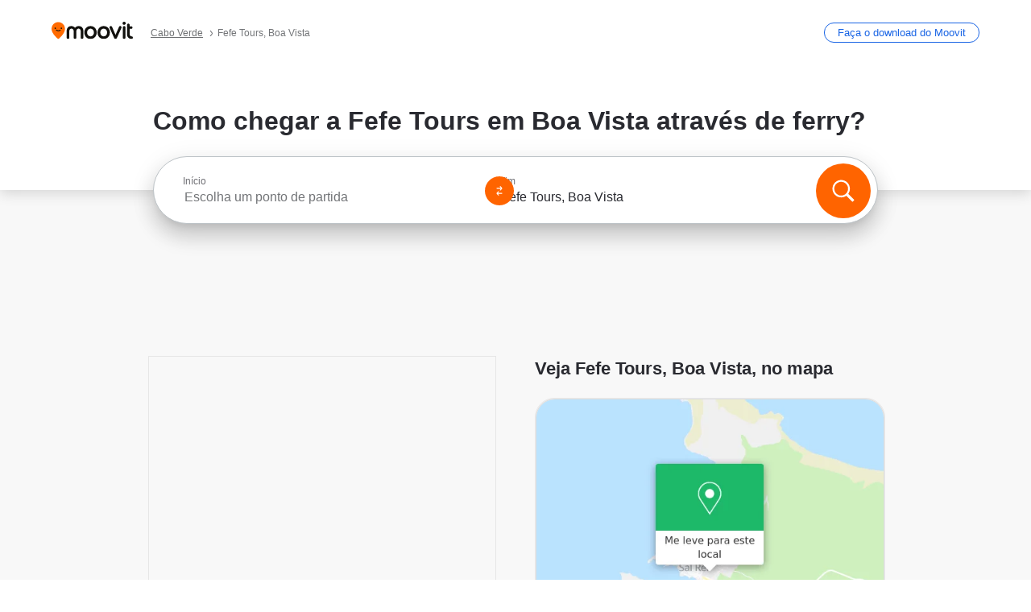

--- FILE ---
content_type: text/html; charset=utf-8
request_url: https://moovitapp.com/index/pt/transportes_p%C3%BAblicos-Fefe_Tours-Cabo_Verde-site_205390520-5795
body_size: 63588
content:
<!doctype html>
<html class="no-js" lang="pt-CV" dir="ltr"><head><title>Como chegar a Fefe Tours em Boa Vista por ferry?</title><meta charSet="utf-8"/><meta http-equiv="x-ua-compatible" content="ie=edge"/><meta name="viewport" content="width=device-width,minimum-scale=1,initial-scale=1"/><meta property="og:url" content="https://moovitapp.com/index/pt/transportes_p%C3%BAblicos-Fefe_Tours-Cabo_Verde-site_205390520-5795"/><meta property="og:title" content="Como chegar a Fefe Tours em Boa Vista por ferry?"/><meta property="og:description" content="O Moovit ajuda-o a encontrar as melhores rotas para Fefe Tours utilizando os transportes públicos e a obter indicações passo-a-passo e com horários atualizados para ferry em Boa Vista."/><meta property="og:type" content="article"/><meta property="og:locale" content="pt"/><script src="https://cdn.cookielaw.org/scripttemplates/otSDKStub.js" data-document-language="true" type="text/javascript" charSet="UTF-8" data-domain-script="b286b1e1-23c0-48c5-9ed8-6f747ec441a0"></script><script id="boot-script-config" type="application/json">{"seoType":"Destinations","isMobile":false,"abTestId":null}</script><link rel="preload" as="script" href="https://appassets.mvtdev.com/index/public-transit-resources/V10/bootScript.474da30f93d59504849b.js"/><script src="https://appassets.mvtdev.com/index/public-transit-resources/V10/bootScript.474da30f93d59504849b.js"></script><script>
    dataLayer = [{
  "CountryName": "Cape_Verde",
  "MetroName": "Cabo_Verde",
  "MetroId": "5795",
  "PageId": "site_205390520",
  "POIType": "ehsite",
  "Wiki": "No",
  "PageLanguage": "pt",
  "Property": "SEO",
  "SEOType": "Destinations",
  "HasImage": "Only_WEBP",
  "HasStations": "Yes",
  "NoIndex": "No",
  "CityName": "Boa Vista",
  "SiteVersion": "4.278.0",
  "CategoryEnglishName": "landmark attraction",
  "CategoryParentName": "n/a",
  "CategoryIsPhysical": "No",
  "isComingSoonPage": false,
  "LastUpdate": "2025-09-11T09:38:25.734Z",
  "TTCount": 1,
  "SupportedTTCount": 0,
  "FAQsCount": 2,
  "ClosestStationsCount": 2,
  "CummunityStopPhoto": "No",
  "POIName": "Fefe Tours, Boa Vista",
  "AgencyID": "1438813",
  "AgencyName": "Morabeza",
  "Ticketing": "No",
  "FareType": "None"
}];
    dataLayer.push({UserStatus: window.userStatus});
    isMobile = false;
    isRtl = false;
   </script><script async="">
  function sendPageLoadTimeToGA() {
    var performance = window.performance || window.msPerformance || window.webkitPerformance;
    var pageEnd = performance.mark('pageEnd');
      if (!pageEnd || !pageEnd.startTime) {
        return;
      }
      var loadTime = pageEnd.startTime / 1000;
      if (loadTime > 0) {
       window.dataLayer.push({
       event: 'web-vitals',
       event_category: 'Web Vitals',
       event_action: 'pageLoadTime',
       event_value: loadTime
     })
    }
  }
  window.addEventListener('load', function() {
    sendPageLoadTimeToGA();
  });
      </script><script async="">
            (function(w,d,s,l,i){w['global'] = d; w[l]=w[l]||[];w[l].push({'gtm.start':
            new Date().getTime(),event:'gtm.js'});var f=d.getElementsByTagName(s)[0],
            j=d.createElement(s),dl=l!='dataLayer'?'&l='+l:'';j.defer=true;j.rel='preconnect';j.src=
            'https://analytics.moovitapp.com/gtm.js?id='+i+dl;f.parentNode.insertBefore(j,f);
        })(window,document,'script','dataLayer','GTM-KLB29J8L');</script><link rel="canonical" href="https://moovitapp.com/index/pt/transportes_p%C3%BAblicos-Fefe_Tours-Cabo_Verde-site_205390520-5795"/><link rel="alternate" href="https://moovitapp.com/index/en/public_transit-Fefe_Tours-Cabo_Verde-site_205390520-5795" hrefLang="en-CV"/><link rel="alternate" href="https://moovitapp.com/index/fr/transport_en_commun-Fefe_Tours-Cabo_Verde-site_205390520-5795" hrefLang="fr-CV"/><link rel="alternate" href="https://moovitapp.com/index/pt/transportes_p%C3%BAblicos-Fefe_Tours-Cabo_Verde-site_205390520-5795" hrefLang="pt-CV"/><link rel="alternate" href="https://moovitapp.com/index/en/public_transit-Fefe_Tours-Cabo_Verde-site_205390520-5795" hrefLang="en"/><link rel="alternate" href="https://moovitapp.com/index/fr/transport_en_commun-Fefe_Tours-Cabo_Verde-site_205390520-5795" hrefLang="fr"/><link rel="alternate" href="https://moovitapp.com/index/pt/transportes_p%C3%BAblicos-Fefe_Tours-Cabo_Verde-site_205390520-5795" hrefLang="pt"/><link href="https://appassets.mvtdev.com/index/public-transit-resources/img/favicons/moovit_16.png" rel="icon" sizes="16x16"/><link href="https://appassets.mvtdev.com/index/public-transit-resources/img/favicons/moovit_32.png" rel="icon" sizes="32x32"/><link href="https://appassets.mvtdev.com/index/public-transit-resources/img/favicons/moovit_152.png" rel="icon" sizes="152x152"/><link href="https://appassets.mvtdev.com/index/public-transit-resources/img/favicons/home_screen_152.png" rel="apple-touch-icon-precomposed"/><script>window.ayData = {adUnitPageType: 'poi', UserStatus: typeof window !== 'undefined' && window.userStatus ? window.userStatus : undefined};</script><script async="" src="https://qpZRpQQ5gX7FFFedb.ay.delivery/manager/qpZRpQQ5gX7FFFedb" type="text/javascript" referrerPolicy="no-referrer-when-downgrade"></script><script id="gpt-content">
        let wereAdsInitialized = false;
        window.initializeAds = () => {
            if (wereAdsInitialized){
                return;
            }
            wereAdsInitialized = true;
            window.googletag = window.googletag || {};
            googletag.cmd = googletag.cmd || [];
            googletag.cmd.push(function() {
                googletag.pubads().setTargeting('MetroId', '5795');
            });
      }</script><style>
    :root {
        --light-on-dark-header-logo: url(/index/public-transit-resources/img/moovit_logo_white_full.svg);
        --banner-cta-color: #ce4910;
        --brand-color: #F0500C;
        --banner-border-gradient-color-1: #ffa266;
        --banner-border-gradient-color-2: #ff6400;
        --banner-bg-color: #e9e9e9;
        --main-link-color: #1a65e5;
        --main-link-hover-color: #2e79f9;
        --link-on-dark-color: #499df2;
        --link-on-mid-color: #0b0bd3;
        --input-label-color: #1a65e5;
        --button-on-dark-color: #0078d6;
        --button-on-dark-hover-color: #148cea;
        --button-on-light-color: #1a65e5;
        --button-on-light-hover-color: #2e79f9;
        --banner-phone-svg: no-repeat url(/index/public-transit-resources/img/banners/phone-route.svg) center top / 100%;
        --button-cta-color: #CE4910;
        --icons-sprite: url(https://appassets.mvtdev.com/index/public-transit-resources/img/sprite.css.svg);
        --badges-sprite: url(https://appassets.mvtdev.com/index/public-transit-resources/img/badges.png);
        --icon-tt-bus: url(/index/public-transit-resources/img/transit-types/bus.svg);
        --icon-tt-cablecar: url(/index/public-transit-resources/img/transit-types/cablecar.svg);
        --icon-tt-ferry: url(/index/public-transit-resources/img/transit-types/ferry.svg);
        --icon-tt-funicular: url(/index/public-transit-resources/img/transit-types/funicular.svg);
        --icon-tt-gondola: url(/index/public-transit-resources/img/transit-types/gondola.svg);
        --icon-tt-metro: url(/index/public-transit-resources/img/transit-types/metro.svg);
        --icon-tt-rail: url(/index/public-transit-resources/img/transit-types/rail.svg);
        --icon-tt-subway: url(/index/public-transit-resources/img/transit-types/subway.svg);
        --icon-tt-tram: url(/index/public-transit-resources/img/transit-types/tram.svg);
        --icon-tt-walking: url(/index/public-transit-resources/img/transit-types/walking.svg);
        --icon-gs-bus: url(/index/public-transit-resources/img/general-stations/bus.png);
        --icon-gs-cablecar: url(/index/public-transit-resources/img/general-stations/cablecar.png);
        --icon-gs-doubledecker: url(/index/public-transit-resources/img/general-stations/doubledecker.png);
        --icon-gs-ferry: url(/index/public-transit-resources/img/general-stations/ferry.png);
        --icon-gs-funicular: url(/index/public-transit-resources/img/general-stations/funicular.png);
        --icon-gs-gondola: url(/index/public-transit-resources/img/general-stations/gondola.png);
        --icon-gs-metro: url(/index/public-transit-resources/img/general-stations/metro.png);
        --icon-gs-rail: url(/index/public-transit-resources/img/general-stations/rail.png);
        --icon-gs-subway: url(/index/public-transit-resources/img/general-stations/subway.png);
        --icon-gs-tram: url(/index/public-transit-resources/img/general-stations/tram.png);
        --icon-gs-trolleybus: url(/index/public-transit-resources/img/general-stations/trolleybus.png);
    }
</style><style>.flex-row{display:flex}.flex-col{display:flex;flex-direction:column}.util-link-button{color:#1a65e5;text-decoration:underline;border:none;cursor:pointer;padding:0;margin:0;font:inherit;outline:0;background:0 0}.hide-scroll{overflow:hidden}.ads-mrec{margin:58px 0;background-color:#f8f8f8;border:1px solid #e6e6e6;height:332px}.ads-mrec{display:flex;justify-content:center;align-items:center}.ads-mrec .gpt-ad{margin:40px auto;width:100%;display:block}.ads-mrec .gpt-ad div{width:fit-content!important;height:fit-content!important;margin:auto;display:block!important}.gpt-ad.hide,.interstial-ad-slot{display:none}.top-ads{margin:16px auto;display:flex;justify-content:center}.top-ads .gpt-ad{width:fit-content}.mobile-banner-ad{background-color:#fff;max-height:320px;overflow:hidden;height:300px}.mobile-banner-ad{display:flex;justify-content:center;align-items:center}.mobile-banner-ad .gpt-ad{margin:auto;padding:4px;background-color:#f8f8f8;border-radius:2px}.first-column.monetization-ads,.second-column.monetization-ads{padding:24px 0 0}.header-sticky-ad{top:0;z-index:10;width:100%;background-color:#f8f8f8;border-bottom:1px solid #ddd;height:62px;-webkit-position:sticky;-moz-position:sticky;-ms-position:sticky;-o-position:sticky;position:sticky}.header-sticky-ad{display:flex;justify-content:center;align-items:center}.header-sticky-ad [id=div-gpt-ad-banner]{border:5px solid #f8f8f8}.sticky-items{z-index:100;position:fixed;bottom:0;width:100%;display:flex;flex-direction:column;align-items:center}.content-wrapper .first-column>:first-child.ads-mrec{margin-top:0}#onetrust-consent-sdk{z-index:9999999999;position:relative}#onetrust-consent-sdk .onetrust-pc-dark-filter{backdrop-filter:blur(10px);-webkit-backdrop-filter:blur(10px)}.promotion-popup{position:fixed;height:100%;top:0;left:0;width:100%;z-index:100000;background:rgba(0,0,0,.6509803922)}.popup-card{position:fixed;top:calc(50% - 37.5vw);left:12.5vw;width:75vw;min-height:75vw;background-color:#fff;flex-direction:column;padding:30px 25px;border-radius:20px;box-shadow:0 -4px 12px 0 rgba(0,0,0,.1)}.popup-card{display:flex;justify-content:center;align-items:center}.popup-card span{font-size:1.1176470588rem;font-weight:600;margin:0 16px;text-align:center}.popup-card .app-icon,.popup-card .btn-container.store-link,.popup-card span{margin-bottom:16px}.popup-card .close-popup{background:0 0;position:absolute;top:20px;right:20px;height:11px;width:11px;background:url(https://appassets.mvtdev.com/index/public-transit-resources/img/close.svg) no-repeat center/contain}.popup-card .close-popup.animated{opacity:0;animation:fade-in .5s 2s forwards}.popup-card .btn-container.mobile-site-link button{font-weight:500}.popup-card .btn-container.store-link a,.popup-card .btn-container.store-link button{background:#0278d6;margin:0;font-weight:500;font-size:1rem;border-radius:5px;min-height:40px;color:#fff;width:212px;padding:12px 18px;line-height:1;text-decoration:none}.popup-card .btn-container.mobile-site-link a{background:0 0;color:#696a6f;font-size:.5882352941rem;z-index:100;text-decoration:none}.popup-card .btn-container.mobile-site-link a{display:flex;justify-content:center;align-items:center}.popup-card .btn-container.mobile-site-link a .arrow{width:7px;height:7px;margin:0;background:url(https://appassets.mvtdev.com/index/public-transit-resources/img/arrow_gray.svg) no-repeat center/15px 15px}html[dir=rtl] .popup-card .btn-container.mobile-site-link a .arrow{padding-right:20px;transform:rotateZ(180deg)}html[dir=ltr] .popup-card .btn-container.mobile-site-link a .arrow{padding-left:20px}.selected-icon-test .selected-icon{animation:icon-shake 2s cubic-bezier(.15,0,0,1) .2s infinite;align-self:center;margin:0 8px}.selected-icon-test .selected-icon{width:24px;height:24px}@keyframes icon-shake{0%,24%{transform:translateY(0) rotate(0) scale(1,1)}19%,5%{transform:translateY(-7%) rotate(8deg) scale(1.05,1.05)}12%{transform:translateY(-7%) rotate(-8deg) scale(1.02,1.02)}}.selected-icon-test .popup-card .btn-container.store-link a,.selected-icon-test .popup-card .btn-container.store-link button{flex:1}.selected-icon-test .popup-card .btn-container.store-link button:last-child{display:flex;justify-content:center;align-items:center}@keyframes fade-in{100%{opacity:1;visibility:visible}}.promotion-popup.system{display:flex;align-items:center}.promotion-popup.system .popup-card{padding:0;min-height:125px;top:auto}.promotion-popup.system .popup-card .close-popup{top:10px;right:10px;width:12px;height:12px}.promotion-popup.system .popup-card .btn-container.mobile-site-link a{color:#fff;font-size:10px;position:absolute;display:flex;font-weight:400;bottom:-25px}html[dir=ltr] .promotion-popup.system .popup-card .btn-container.mobile-site-link a{right:0}html[dir=rtl] .promotion-popup.system .popup-card .btn-container.mobile-site-link a{left:0}.promotion-popup.system .popup-card .btn-container.mobile-site-link a .arrow{border-bottom:none;padding:10px;background:url(https://appassets.mvtdev.com/index/public-transit-resources/img/arrow_white.svg) no-repeat center/8px 8px}.promotion-popup.system.ios .popup-card .text-better-title{margin:0;padding:21px 28px;text-align:center;border-bottom:2px solid #f2f2f2;font-size:1rem;width:100%}.promotion-popup.system.ios .popup-card .btn-container.store-link{margin-bottom:0}.promotion-popup.system.ios .popup-card .btn-container.store-link a,.promotion-popup.system.ios .popup-card .btn-container.store-link button{background:0 0;font-weight:600;color:#007aff;padding:0;font-size:1rem}.promotion-popup.system.android .popup-card{border-radius:4px;min-height:119px}.promotion-popup.system.android .popup-card .text-better-title{margin:0;padding:20px 16px;text-align:left;font-size:.9411764706rem;color:rgba(0,0,0,.87);font-weight:400;line-height:1.5;letter-spacing:.0088235294rem}.promotion-popup.system.android .popup-card .btn-container.mobile-site-link{letter-spacing:.37px}.promotion-popup.system.android .popup-card .btn-container.store-link{display:flex;flex-grow:1;margin-bottom:4px;align-self:end;padding:0 13px;max-width:100%}.promotion-popup.system.android .popup-card .btn-container.store-link a,.promotion-popup.system.android .popup-card .btn-container.store-link button{text-align:end;text-transform:uppercase;background:0 0;font-weight:700;align-self:end;color:#007aff;min-height:36px;padding:0;font-size:.8235294118rem;line-height:1.14;letter-spacing:1.25px}.promotion-popup.system.android.map-popup .popup-card{box-shadow:0 11px 15px -7px rgba(0,0,0,.2),0 9px 46px 8px rgba(0,0,0,.12),0 24px 38px 3px rgba(0,0,0,.14);align-items:initial}.promotion-popup.system.android.map-popup .popup-card .text-better-title{text-align:start;padding:18px 16px;font-size:1.1764705882rem;color:#000;font-weight:500}.promotion-popup.system.android.map-popup .popup-card .btn-container.store-link{padding:0 5px}.promotion-popup.system.android.map-popup .popup-card .btn-container.store-link a,.promotion-popup.system.android.map-popup .popup-card .btn-container.store-link button{font-size:.8235294118rem;width:fit-content}.promotion-popup.system.android.map-popup .popup-card .btn-container.store-link a:first-child,.promotion-popup.system.android.map-popup .popup-card .btn-container.store-link button:first-child{font-weight:500;color:#666;margin:0 12px}.promotion-popup.system.android.map-popup .popup-card .btn-container.store-link a:last-child,.promotion-popup.system.android.map-popup .popup-card .btn-container.store-link button:last-child{font-weight:700;color:#1a65e5;margin:0 8px}.promotion-popup.system.android.map-popup .popup-card .btn-container.store-link a:last-child{display:flex;flex-direction:column;justify-content:center;padding-bottom:1px}.promotion-popup.system.ios.map-popup .popup-card{min-height:102px}.promotion-popup.system.ios.map-popup .popup-card .text-better-title{font-size:1rem;color:#000}.promotion-popup.system.ios.map-popup .popup-card .btn-container.store-link{display:flex;width:100%}.promotion-popup.system.ios.map-popup .popup-card .btn-container.store-link a,.promotion-popup.system.ios.map-popup .popup-card .btn-container.store-link button{width:fit-content;flex-grow:1;font-size:1rem}.promotion-popup.system.ios.map-popup .popup-card .btn-container.store-link a:first-child,.promotion-popup.system.ios.map-popup .popup-card .btn-container.store-link button:first-child{color:#666;font-weight:400}html[dir=rtl] .promotion-popup.system.ios.map-popup .popup-card .btn-container.store-link a:first-child,html[dir=rtl] .promotion-popup.system.ios.map-popup .popup-card .btn-container.store-link button:first-child{border-left:2px solid #f2f2f2}html[dir=ltr] .promotion-popup.system.ios.map-popup .popup-card .btn-container.store-link a:first-child,html[dir=ltr] .promotion-popup.system.ios.map-popup .popup-card .btn-container.store-link button:first-child{border-right:2px solid #f2f2f2}.promotion-popup.system.ios.map-popup .popup-card .btn-container.store-link a:last-child,.promotion-popup.system.ios.map-popup .popup-card .btn-container.store-link button:last-child{font-weight:700;color:#007aff}.promotion-popup.system.ios.map-popup .popup-card .btn-container.store-link a{display:flex;align-items:center;justify-content:center}.promotion-popup.map-popup.useapp-container.returning-users-test-design.android .popup-card,.promotion-popup.map-popup.useapp-container.returning-users-test-design.ios .popup-card{border-radius:20px;padding:18px 24px;align-items:center;position:relative;display:flex;flex-direction:column}.promotion-popup.map-popup.useapp-container.returning-users-test-design.android .popup-card .popup-icon-container,.promotion-popup.map-popup.useapp-container.returning-users-test-design.ios .popup-card .popup-icon-container{width:100%}.promotion-popup.map-popup.useapp-container.returning-users-test-design.android .popup-card .popup-icon-container,.promotion-popup.map-popup.useapp-container.returning-users-test-design.ios .popup-card .popup-icon-container{display:flex;justify-content:center;align-items:center}.promotion-popup.map-popup.useapp-container.returning-users-test-design.android .popup-card .popup-icon-container img,.promotion-popup.map-popup.useapp-container.returning-users-test-design.ios .popup-card .popup-icon-container img{margin-bottom:20px}.promotion-popup.map-popup.useapp-container.returning-users-test-design.android .popup-card .btn-container.store-link,.promotion-popup.map-popup.useapp-container.returning-users-test-design.ios .popup-card .btn-container.store-link{width:100%;height:40px;padding:0;margin-bottom:6px}.promotion-popup.map-popup.useapp-container.returning-users-test-design.android .popup-card .btn-container.store-link a,.promotion-popup.map-popup.useapp-container.returning-users-test-design.android .popup-card .btn-container.store-link button,.promotion-popup.map-popup.useapp-container.returning-users-test-design.ios .popup-card .btn-container.store-link a,.promotion-popup.map-popup.useapp-container.returning-users-test-design.ios .popup-card .btn-container.store-link button{height:44px}.promotion-popup.map-popup.useapp-container.returning-users-test-design.android .popup-card .btn-container.store-link a:first-child,.promotion-popup.map-popup.useapp-container.returning-users-test-design.android .popup-card .btn-container.store-link button:first-child,.promotion-popup.map-popup.useapp-container.returning-users-test-design.ios .popup-card .btn-container.store-link a:first-child,.promotion-popup.map-popup.useapp-container.returning-users-test-design.ios .popup-card .btn-container.store-link button:first-child{color:#007aff}.promotion-popup.map-popup.useapp-container.returning-users-test-design.android .popup-card .btn-container.store-link .generic-button,.promotion-popup.map-popup.useapp-container.returning-users-test-design.ios .popup-card .btn-container.store-link .generic-button{align-self:unset;width:100%;text-align:center;margin:0;background-color:#1a65e5;color:#fff;font-size:.8235294118rem;line-height:1.0588235294rem;font-weight:400}.promotion-popup.map-popup.useapp-container.returning-users-test-design.android .popup-card .popup-desc,.promotion-popup.map-popup.useapp-container.returning-users-test-design.ios .popup-card .popup-desc{margin:0 0 24px 0;font-weight:400;width:100%;border:none;text-align:center;font-size:.9411764706rem;line-height:1.2941176471rem}.promotion-popup.map-popup.useapp-container.returning-users-test-design.android .popup-card .text-better-title,.promotion-popup.map-popup.useapp-container.returning-users-test-design.ios .popup-card .text-better-title{font-size:.9411764706rem;line-height:1.2941176471rem;padding:0 0 4px 0;border:none;font-weight:700}.promotion-popup.map-popup.useapp-container.returning-users-test-design.android .popup-card .btn-container.store-link .store-link-button{text-transform:unset}.promotion-popup.map-popup.useapp-container.returning-users-test-design.no-exit .popup-card .btn-container.store-link button:first-child.close-popup{display:none}.side-btn{color:#fff;font-size:.8235294118rem;font-weight:700;padding:12px 18px;border-radius:1000px 0 0 1000px;position:fixed;bottom:360px;z-index:99999}html[dir=ltr] .side-btn{right:0}html[dir=rtl] .side-btn{left:0}html[dir=rtl] .side-btn{border-radius:0 1000px 1000px 0}.side-btn.line-banner{background:#1a65e5}.side-btn.poi-banner{background:#1a65e5}.side-btn{padding:12px 22px 12px 18px;transform:translateX(8px)}html[dir=rtl] .side-btn{padding:12px 18px 12px 22px;transform:translateX(-8px)}.loader-lean{display:block;padding:50px;background:rgba(255,255,255,.9019607843);position:fixed;z-index:999999;left:0;top:34%;right:0;margin:auto;width:fit-content;border-radius:15px}.loader-inner{border:7px solid #ddd;border-top:7px solid #ff6400;border-radius:50%;width:50px;height:50px;animation:spin .8s linear infinite}@keyframes spin{0%{transform:rotate(0)}100%{transform:rotate(360deg)}}.show-loader{display:flex}.hide-loader{display:none}.store-link-button.button-disabled{background:#d8d8d8!important}.centered-loader-container{height:100%;width:100%;display:flex;justify-content:center;align-items:center;position:absolute;left:0;top:0}*,::after,::before{box-sizing:inherit}::-moz-selection,::selection{background:#bdc3c7}input:-webkit-autofill,input:-webkit-autofill:focus,select:-webkit-autofill,textarea:-webkit-autofill{box-shadow:0 0 0 100px #fff inset}::-webkit-scrollbar{height:3px;width:6px}::-webkit-scrollbar-track{background-color:#d9dcde}::-webkit-scrollbar-thumb{background-color:#a7a8aa}::placeholder{color:#6e7072}::-webkit-input-placeholder{color:#6e7072}.clearfix::after,.clearfix::before{content:" ";display:table}.clearfix::after{clear:both}.mobile{display:none}button,input{-webkit-appearance:none;-moz-appearance:none;appearance:none;border:none}button:focus,input:focus{box-shadow:none}button{cursor:pointer}button,input,textarea{font-size:.7843117647rem}input:focus{outline:0}ul{margin:0;padding:0}li{list-style:none}html{-ms-text-size-adjust:100%;-webkit-text-size-adjust:100%;font-size:106.25%}@supports (font:-apple-system-body){html{font:-apple-system-body}}html[dir=ltr] body,html[dir=ltr] input[type=text]{font-family:Roboto,-apple-system,BlinkMacSystemFont,sans-serif}html[dir=rtl] body,html[dir=rtl] input[type=text]{font-family:"open sans hebrew",sans-serif}html[lang=he] .body-wrapper,html[lang=he] .body-wrapper *{font-family:Rubik,-apple-system,BlinkMacSystemFont,"Segoe UI",Roboto,sans-serif!important}html[lang=he] .body-wrapper .review-text{font-family:PublicSans,-apple-system,BlinkMacSystemFont,"Segoe UI",Roboto,sans-serif!important}body,html{box-sizing:border-box;-moz-box-sizing:border-box;-webkit-box-sizing:border-box}body{background:#fff;color:#292a30;margin:0;font-family:arial,helvetica,sans-serif;font-size:.9411764706rem}@supports (font:-apple-system-body){body{font-size:inherit}}.disabled-body-scroll{overflow:hidden}a{transition:color .3s,background-color .3s}.backdrop{background:rgba(0,0,0,.5);height:100vh;left:0;position:fixed;top:0;width:100%;z-index:1000}.app-button{cursor:pointer;display:inline-block;width:90px}.app-button img{height:auto;width:100%}html[dir=ltr] .app-button:first-child{margin-right:5px}html[dir=rtl] .app-button:first-child{margin-left:5px}.action-button{background:var(--button-on-light-color);border-radius:2px;color:#fff;display:inline-block;font-size:.7647058824rem;text-decoration:none;padding:8px 16px;transition:background .2s}.action-button:hover{background:var(--button-on-light-hover-color)}.generic-button{text-decoration:none;padding:10px 10px;font-weight:500;border-radius:4px;margin:15px auto;text-align:center;font-size:.8823529412rem;box-shadow:0 1px 2px rgba(0,0,0,.33)}.generic-button.blue-button{background-color:var(--button-on-light-color);color:#fff;font-size:.9411764706rem;padding:13px 16px}.generic-button.green-button{background-color:#1db969;color:#fff}.generic-button:focus{outline-width:2px;outline-style:solid;outline-color:#031926}.sticky-wrapper{position:-webkit-sticky;position:sticky;top:0;z-index:11}.sticky-wrapper.no-sticky{position:relative}.btn-site-container.mobile-site-link{display:flex;justify-content:center}.btn-site-container.mobile-site-link a{color:#696a6f;font-size:.7647058824rem;display:flex;font-weight:400;margin-top:15px;text-decoration:none}.btn-site-container.mobile-site-link a .arrow{border-bottom:none;padding:8px;background:url(https://appassets.mvtdev.com/index/public-transit-resources/img/arrow_gray.svg) no-repeat center/8px 8px}.body-wrapper{background:#f8f8f8;min-height:calc(100vh - 158px);position:relative}.body-wrapper #search-scroll-anchor{position:absolute;z-index:-1;visibility:hidden}.body-wrapper.coming-soon{min-height:initial}.body-wrapper.coming-soon .map{padding:44px 24px 26px}.shadow{box-shadow:0 0 4px 1px rgba(0,0,0,.2)}.hidden{display:none}#skip-to-content{height:1px;position:absolute;width:1px;color:inherit;text-decoration:none;background-color:#efefef;overflow:hidden}#skip-to-content:focus{height:auto;position:fixed;width:auto;top:65px;z-index:9999;padding:5px}html[dir=ltr] #skip-to-content:focus{left:25px}html[dir=rtl] #skip-to-content:focus{right:25px}body.distribusion-widget-displayed .bannerAd{z-index:999}.advertiser-title,div.bannerAd{position:fixed;bottom:0;width:100%;height:60px;border-top:1px solid #ecf0f1;background:#f8f8f8;z-index:9999}.advertiser-title,div.bannerAd{display:flex;justify-content:center;align-items:center}.advertiser-title{left:0;right:0;height:16px;bottom:60px;color:#696a6f;padding-top:5px;font-size:.6470588235rem;text-transform:uppercase;font-weight:800}.advertiser-title~.bannerAd{border-top:none}.mv-script-loader{z-index:99999;position:fixed;top:0;left:0;width:100%;height:100%;background:#fff}.lang-bar{display:flex}.lang-bar li a{display:block;width:42px;line-height:20px;text-align:center;color:#737578;text-decoration:none;font-size:.8235294118rem;border:1px solid #737578;border-radius:2px}html[dir=ltr] .lang-bar li:not(:last-of-type) a{margin-right:8px}html[dir=rtl] .lang-bar li:not(:last-of-type) a{margin-left:8px}header{border-bottom:1px solid rgba(0,0,0,.15);background:#fff;height:80px;position:relative;width:100%}header.old-hero-section-design{background:#001926}header .header-container{width:100%;display:flex;justify-content:space-between;align-items:center}header .logo-container{display:flex;align-items:center}header .logo{cursor:pointer}header .logo span{width:100%;height:100%}header .logo img{width:101px;height:auto}header .branch-indication{font-size:12px;margin-inline-start:12px}header.blur-filter{z-index:1}header .breadcrumbs-wrapper{padding:0 1.1764705882rem;flex-grow:1}header .breadcrumbs-wrapper li>a,header .breadcrumbs-wrapper li>span{font-size:.7058823529rem;color:#737578}header .btn-container button{background:var(--button-on-light-color);margin:0;color:#fff;border-radius:5px;font-weight:700;font-size:.8235294118pxrem;text-transform:capitalize;padding:10px 12px;line-height:1;width:max-content;min-width:181px;height:36px}.faq{background:#fff;padding:30px}.faq .faq-section{border-bottom:1px solid #ddd;font-size:.8235294118rem;margin-bottom:23px;color:rgba(41,42,48,.83)}.faq .faq-section:first-child h3{margin-top:0}.faq .faq-section:last-child{border-bottom:none;margin-bottom:0}.faq .faq-section:last-child .answer{margin-bottom:0}.faq .faq-section .question{font-size:.9411764706rem;margin-bottom:7px;margin-top:3px}.faq .faq-section .answer{position:relative;margin:8px 0 20px}.faq .faq-section .answer.multi br{display:block;content:"";height:8px}.faq .faq-section .answer.multi br:first-of-type{height:0}.faq .faq-section .answer.stations-on-street-faq-answer{margin-bottom:0}.faq .faq-section .more-details-link{display:block;color:var(--main-link-color);margin:1em 0}.faq .faq-section.stations-faq .answer,.faq .faq-section.stations-faq li{margin-bottom:8px}.faq .faq-section.stations-faq ul{margin-bottom:20px}.faq .faq-section .intersections-list{margin-top:8px;list-style:none}.faq .faq-section .intersections-list li{margin-bottom:4px;padding-inline-start:8px}.faq .faq-section .intersections-list li::before{content:"-";color:rgba(41,42,48,.83);padding-inline-end:8px}.faq .faq-section .stations-list{display:flex;flex-direction:column;gap:8px;margin:8px 0 20px}.faq a,.faq button{background:0 0;text-decoration:underline rgba(41,42,48,.83);color:rgba(41,42,48,.83)}.breadcrumbs-wrapper{overflow:hidden;position:relative}.breadcrumbs{margin:0;padding:0}.breadcrumbs.sitemap{margin:22px 0 15px}.breadcrumbs li{overflow:hidden;text-overflow:ellipsis;white-space:nowrap}.breadcrumbs li a{position:relative;transition:all .3s;margin:2px;text-decoration:underline;color:#6e7072}html[dir=ltr] .breadcrumbs li a{padding-right:.3529411765rem}html[dir=rtl] .breadcrumbs li a{padding-left:.3529411765rem}.breadcrumbs li a:active{outline:0}.breadcrumbs li a::after{background:var(--icons-sprite) -7.2941176471rem -4.1176470588rem no-repeat;background-size:9.2941176471rem;content:"";display:inline-block;height:.4705882353rem;position:relative;top:.2352941176rem;width:.2352941176rem}html[dir=ltr] .breadcrumbs li a::after{right:-.1176470588rem}html[dir=rtl] .breadcrumbs li a::after{left:-.1176470588rem}html[dir=ltr] .breadcrumbs li a::after{transform:translateY(-50%)}html[dir=rtl] .breadcrumbs li a::after{transform:translateY(-50%) scaleX(-1)}.breadcrumbs li a:hover{color:#292a30}.breadcrumbs li a:focus{margin:2px}.breadcrumbs li a span{text-decoration:underline;color:#6e7072}html[dir=ltr] .breadcrumbs li a span{padding-right:.3529411765rem}html[dir=rtl] .breadcrumbs li a span{padding-left:.3529411765rem}.breadcrumbs li:last-child a{pointer-events:none;text-decoration:none}html[dir=ltr] .breadcrumbs li:last-child a{padding-right:0}html[dir=rtl] .breadcrumbs li:last-child a{padding-left:0}.breadcrumbs li:last-child a::after{display:none}.breadcrumbs li:last-child a span{text-decoration:none}.content-section{padding-bottom:47px}.content-section.maps{background:#f8f8f8}.content-section.metro{padding-bottom:0}.content-section .content-wrapper>.title{display:block;font-size:.9411764706rem;font-weight:500;line-height:1.2;margin-top:48px;width:calc(50% - 14px)}.content-section .get-directions-btn.mobile{display:none}.content-wrapper{margin:0 auto;max-width:1200px;padding:0 24px}.content-wrapper .show-more-btn-d,.content-wrapper .show-more-btn-m{background-color:#fff;width:100%;display:flex;align-items:center;font-size:.8235294118rem}.content-wrapper .show-more-btn-d::after,.content-wrapper .show-more-btn-m::after{content:none}.content-wrapper .show-more-btn-d span,.content-wrapper .show-more-btn-m span{color:var(--main-link-color);text-decoration:underline;cursor:pointer}.content-wrapper .show-more-btn-d span:hover,.content-wrapper .show-more-btn-m span:hover{color:#095cc0}.full-column{padding:48px 0 0;float:left;width:100%}.breadcrumbs~.full-column{padding-top:0}html[dir=ltr] .full-column{float:left}html[dir=rtl] .full-column{float:right}.first-column,.second-column{padding:48px 0 0;width:50%}.breadcrumbs~.first-column,.breadcrumbs~.second-column{padding-top:0}.single-column{padding:48px 0 0;width:100%}.info-text{margin:0}.info-text p{color:#525357}.info-text span:last-of-type:after{content:""}.info-poi .info-text{margin-top:10px;margin-bottom:10px}.info-poi .info-text:first-child{margin-top:0}.info-poi .info-text:last-child{margin-bottom:0}.info-text.info-text-cut.expanded .info-text-undercut{opacity:0}.info-text.info-text-cut.expanded .info-text-undercut.visible{display:inline;-webkit-animation:fadeIn .6s;-webkit-animation-fill-mode:forwards;animation:fadeIn .6s;animation-fill-mode:forwards}.info-wrapper{padding-top:20px}html[dir=ltr] .info-wrapper.first-column{float:left}html[dir=rtl] .info-wrapper.first-column{float:right}html[dir=ltr] .info-wrapper.first-column{padding-right:24px}html[dir=rtl] .info-wrapper.first-column{padding-left:24px}html[dir=ltr] .info-wrapper.second-column{float:right}html[dir=rtl] .info-wrapper.second-column{float:left}html[dir=ltr] .info-wrapper.second-column{padding-left:24px}html[dir=rtl] .info-wrapper.second-column{padding-right:24px}.info-wrapper .name-hidden{height:0;overflow:hidden;width:0}.info-wrapper .events-promo,.info-wrapper .info-container,.info-wrapper .store-promo{background:#fff;margin-bottom:36px;padding:30px;font-size:.8235294118rem}.info-wrapper .events-btn{background:var(--main-link-color);border-radius:2px;color:#fff;display:inline-block;font-size:.9411764706rem;margin-top:12px;padding:9px 20px;text-decoration:none;transition:all .3s}.info-wrapper .events-btn:hover{background:#095cc0}.info-wrapper .store-promo .logo{width:120px}.info-wrapper .store-promo .text{margin-top:6px;margin-bottom:16px}.info-wrapper .store-promo .text a{color:#292a30}.info-wrapper .store-action-button{display:inline-block;max-width:135px;width:50%;background:0 0}html[dir=ltr] .info-wrapper .store-action-button:first-of-type{margin-right:10px}html[dir=rtl] .info-wrapper .store-action-button:first-of-type{margin-left:10px}.info-wrapper .store-action-button img{width:100%}.info-wrapper .store-action-button:focus{outline-width:3px;outline-style:solid}.info-wrapper .title{color:#292a30;display:block;font-size:.9411764706rem;font-weight:700;line-height:1.4;margin-bottom:14px;width:100%}.info-wrapper .title a{color:var(--main-link-color);text-decoration:none}.info-wrapper .offline-map{color:#292a30;font-weight:400;padding:10px 0 0}.info-wrapper .offline-map.title{margin-top:40px;font-size:1.4117647059rem}.info-wrapper .offline-map.subtitle{margin:0;text-decoration:underline;font-size:1.2941176471rem;color:#292a30}.info-wrapper .offline-map.subtitle a{color:#292a30}.info-wrapper .info-container .title{font-weight:600}.info-wrapper .info-container .title:first-child{margin-top:0}.info-wrapper .info-container.moovit-promo{margin-bottom:28px;padding-top:25px}.info-wrapper .info-container .info-section{border-top:1px solid #ccc;margin-top:24px;padding-top:27px}.info-wrapper .info-container .info-section .info-text-undercut{display:none}.info-wrapper .info-container .info-section:first-child{margin-top:0;padding-top:0;border-top:none}.info-wrapper .info-container .info-section:first-child .title{width:100%}.info-wrapper .info-container .info-section:first-child a::after{display:none}.info-wrapper .info-container .info-section .wiki-info+.info-section{border:none}.info-wrapper .info-container .info-section .wiki-link a{margin:20px 0 12px}.info-wrapper .info-container .info-section a,.info-wrapper .info-container .info-section button{color:rgba(41,42,48,.83);display:inline;font-size:.8235294118rem;background:0 0}.info-wrapper .info-container .info-section a:hover,.info-wrapper .info-container .info-section button:hover{color:#292a30}.info-wrapper .info-container .info-section a.info-expand,.info-wrapper .info-container .info-section button.info-expand{background:url(https://appassets.mvtdev.com/index/public-transit-resources/img/more.svg) no-repeat;background-size:contain;display:inline-block;height:10px;margin:0;width:18px}.info-wrapper .info-container .info-section a.info-expand:hover,.info-wrapper .info-container .info-section button.info-expand:hover{background:url(https://appassets.mvtdev.com/index/public-transit-resources/img/more_hover.svg) no-repeat;background-size:contain}.info-wrapper .info-container .info-section a{display:inline-block}.info-wrapper .info-container .title.has-icon::before{content:"";display:inline-block;height:20px;margin-right:2px;position:relative;top:-2px;vertical-align:bottom;width:20px}.info-wrapper .info-container .title.location-icon::before{content:url(https://appassets.mvtdev.com/index/public-transit-resources/img/location.svg)}.info-wrapper .info-container .subtitle{color:#737578;display:block;font-size:.8235294118rem;margin-bottom:8px}.info-wrapper .info-container .info-text{font-size:.8235294118rem;line-height:1.3;color:rgba(41,42,48,.83)}.info-wrapper .info-container .info-text p:first-child{margin-top:0}.info-wrapper .info-container .info-text p:last-child{margin-bottom:0}.info-wrapper .info-container .image-section{margin-top:13px}.info-wrapper .info-container .info-image{display:block;overflow:hidden;position:relative;height:300px;width:100%}html[dir=ltr] .info-wrapper .info-container .info-image{margin-right:16px}html[dir=rtl] .info-wrapper .info-container .info-image{margin-left:16px}html[dir=ltr] .info-wrapper .info-container .info-image:last-child{margin-right:0}html[dir=rtl] .info-wrapper .info-container .info-image:last-child{margin-left:0}.info-wrapper .info-container .info-image>img{height:100%;max-width:100%;width:auto;max-height:300px}html[dir=ltr] .lines-container .view-all,html[dir=ltr] .maps-container .view-all{text-align:right}html[dir=rtl] .lines-container .view-all,html[dir=rtl] .maps-container .view-all{text-align:left}.line-item,.map-item{position:relative;transition:all .3s}.line-item::after,.map-item::after{content:"";background:var(--icons-sprite) -189px 89.75% no-repeat;background-size:229px;display:block;pointer-events:none;position:absolute;top:50%;width:6px;height:12px;transition:all .3s}html[dir=ltr] .line-item::after,html[dir=ltr] .map-item::after{right:16px}html[dir=rtl] .line-item::after,html[dir=rtl] .map-item::after{left:16px}html[dir=ltr] .line-item::after,html[dir=ltr] .map-item::after{transform:translateY(-50%)}html[dir=rtl] .line-item::after,html[dir=rtl] .map-item::after{transform:translateY(-50%) scaleX(-1)}.line-item:last-of-type a,.map-item:last-of-type a{border:none}html[dir=ltr] .line-item:hover::after,html[dir=ltr] .map-item:hover::after{right:14px}html[dir=rtl] .line-item:hover::after,html[dir=rtl] .map-item:hover::after{left:14px}.line-item a,.line-item button,.map-item a,.map-item button{background:#fff;border-bottom:1px solid #ddd;display:table;min-height:64px;padding:16px 24px;text-decoration:none;width:100%}.line-item a:focus,.line-item button:focus,.map-item a:focus,.map-item button:focus{margin:2px}.line-item{text-decoration:none}.line-item .line-image-container,.line-item .line-title{display:table-cell;vertical-align:middle;width:1px}.line-item .line-title{color:#525357;width:100%;word-break:break-word}html[dir=ltr] .line-item .line-title{padding-left:24px}html[dir=rtl] .line-item .line-title{padding-right:24px}.line-item .line-image-container{white-space:nowrap}.map-item .map-image-container,.map-item .map-title{display:table-cell;vertical-align:middle;width:1px}.map-item .map-image{display:block;height:42px;white-space:nowrap;width:42px;background:no-repeat url(https://appassets.mvtdev.com/index/public-transit-resources/img/map-thumbs/map-thumbs.png);overflow:hidden;background-size:144.5px}.map-item .map-image.thumb-1{background-position:-3.1px 0}.map-item .map-image.thumb-2{background-position:-48.2px 0}.map-item .map-image.thumb-3{background-position:-93.3px 0}.map-item .map-image.thumb-4{background-position:-3.1px -45.1px}.map-item .map-image.thumb-5{background-position:-48.2px -45.1px}.map-item .map-image.thumb-6{background-position:-93.3px -45.1px}.map-item .map-image.thumb-7{background-position:-3.1px -90.2px}.map-item .map-image.thumb-8{background-position:-48.2px -90.2px}.map-item .map-image.thumb-9{background-position:-93.3px -90.2px}.map-item .map-image.thumb-10{background-position:-3.1px -135.3px}.map-item .map-title{color:#525357;width:100%;word-wrap:break-word}html[dir=ltr] .map-item .map-title{padding-left:24px}html[dir=rtl] .map-item .map-title{padding-right:24px}html[dir=ltr] .map-item .map-title:only-child{padding-left:0}html[dir=rtl] .map-item .map-title:only-child{padding-right:0}.content-section .coming-soon-wrapper{margin:0 auto;text-align:center;background-color:#f3f6f8;padding-top:47px}.content-section .coming-soon-wrapper .icon-container{background:url(https://appassets.mvtdev.com/index/public-transit-resources/img/wheel.gif) no-repeat;width:240px;height:190px;margin:0 auto;display:block;background-size:contain;text-align:center}.content-section .coming-soon-wrapper .support-link-wrapper{margin:0 auto;vertical-align:bottom;margin-top:390px;padding:0 30px;color:#737578;font-size:.8235294118rem}.content-section .coming-soon-wrapper .support-link-wrapper a{color:#0f70d1}.content-section .coming-soon-wrapper p{line-height:20px;max-width:430px;margin:6px auto;padding:0 30px;box-sizing:content-box}.content-section .coming-soon-wrapper h2{margin-bottom:0}.coming-soon-state{height:auto}.content-header{color:#6e7072;display:block;font-size:.9411764706rem;font-weight:700;margin:0;padding:36px 0 20px}.content-header.nearby-list{background:#fff;padding:20px 24px 0}.lines-wrapper .content-header{padding-top:20px}.content-header-sub{color:#6e7072}.sitemap-info-wrapper{width:100%}.sitemap-info-wrapper .info-container{background:#fff;padding:23px 28px 24px}.sitemap-info-wrapper .info-container .info-text{color:#525357;font-size:.8235294118rem;line-height:1.3}.content-section.master-index .links-wrapper .links-container{display:flex;flex-wrap:wrap}.content-section.master-index .links-wrapper .links-container li{width:40px;padding:3px 0;line-height:1;background-color:#fff;border:1px solid #bdc3c7;margin-bottom:10px;text-align:center}html[dir=ltr] .content-section.master-index .links-wrapper .links-container li{margin-right:10px}html[dir=rtl] .content-section.master-index .links-wrapper .links-container li{margin-left:10px}.content-section.master-index .links-wrapper .links-container li a{margin-bottom:0;text-decoration:none}.links-wrapper{margin:23px 0 40px}.links-wrapper.four-columns{columns:100px 4}.links-wrapper.two-columns{width:50%}html[dir=ltr] .links-wrapper.two-columns{float:left}html[dir=rtl] .links-wrapper.two-columns{float:right}.view-all{color:var(--main-link-color);display:block;font-size:.8235294118rem;margin:16px 0 40px;text-transform:uppercase}.view-all:hover{color:var(--main-link-hover-color)}.info-wrapper .lines-wrapper .title,.info-wrapper .maps-wrapper .title,.links-container .title{color:#292a30;font-size:.9411764706rem;line-height:1.3;margin:25px 0 25px;position:relative}.info-wrapper .lines-wrapper .title>span,.info-wrapper .maps-wrapper .title>span,.links-container .title>span{position:relative;z-index:2}.info-wrapper .lines-wrapper .title:after,.info-wrapper .maps-wrapper .title:after,.links-container .title:after{content:"";z-index:1;position:absolute;width:calc(100% + 48px);height:calc(100% + 48px);padding:20px 0;left:-24px;top:-24px;background:#f3f6f8;display:block}.links-container{line-height:1.4;margin:0;padding:0}.links-container li{display:list-item;list-style:none;width:100%;font-size:.8235294118rem;margin-bottom:.8823529412rem;word-break:break-word}.links-container a{color:#6e7072;font-size:.8235294118rem}.links-container a:hover{color:#292a30}.links-container .view-all{color:var(--main-link-color);margin:0}.links-container .info-text{color:#292a30;font-size:.8235294118rem;line-height:1.4}.links-container:not(:first-child) .title{margin:44px 0 38px}.info-link{display:inline;margin-bottom:8px}.info-link::after{background:#737578;border-radius:50%;content:"";display:inline-block;height:3px;margin:0 4px;position:relative;top:-3px;width:3px}.info-link:last-child::after{display:none}html[dir=ltr] .other-agencies .info-link{margin-right:10px}html[dir=rtl] .other-agencies .info-link{margin-left:10px}.other-agencies .info-link::after{display:none}h2.large-title{width:100%;font-weight:400;padding:10px 0 0;font-size:24px}h2.large-title.index-page-subtitle{margin-bottom:0}.info-wrapper.crowd-source img{width:100%;height:auto}.store-link-button.button-disabled{background:#d8d8d8!important}.mvf-wrapper{display:flex;justify-content:space-between;align-items:center;height:26px;white-space:nowrap;background:#fff;width:auto;padding:1px 0 .3em;position:relative;border-bottom-left-radius:3px;border-bottom-right-radius:3px;color:#292a30;font-weight:700;font-size:inherit;line-height:2.1}.mvf-wrapper img{box-sizing:border-box;display:block;width:auto;max-height:100%}.mvf-wrapper .text{color:#292a30;font-weight:700;font-size:inherit;max-width:6.5em;padding-top:1px}.mvf-wrapper .text{overflow:hidden;text-overflow:ellipsis;white-space:nowrap}html[dir=ltr] .mvf-wrapper.has-agency .agency,html[dir=ltr] .mvf-wrapper.has-agency.multi-image .agency,html[dir=ltr] .mvf-wrapper.has-agency.single-image .agency{padding-right:4px}html[dir=rtl] .mvf-wrapper.has-agency .agency,html[dir=rtl] .mvf-wrapper.has-agency.multi-image .agency,html[dir=rtl] .mvf-wrapper.has-agency.single-image .agency{padding-left:4px}.mvf-wrapper.single-image{background:0 0;padding:0}.mvf-wrapper.single-image::before{border:none}.mvf-wrapper.single-image .has-mask span{height:inherit}.mvf-wrapper.multi-image{background:#fff}.mvf-wrapper.multi-image .line img{padding:15%}.mvf-wrapper.has-transit{background:#fff}.mvf-wrapper.has-transit::before{border-bottom:none}html[dir=ltr] .mvf-wrapper>img:not(:only-child){margin-right:4px}html[dir=rtl] .mvf-wrapper>img:not(:only-child){margin-left:4px}.mvf-wrapper.no-image{height:26px;border-bottom-width:4px;border-bottom-style:solid;padding:0 5px;display:inline-flex}.mvf-wrapper .agency,.mvf-wrapper .transit{height:inherit}.mvf-wrapper .has-mask span{display:block;height:18px;width:auto;mask-repeat:no-repeat;-webkit-mask-repeat:no-repeat;mask-position:center;-webkit-mask-position:center;mask-size:contain;-webkit-mask-size:contain}.mvf-wrapper .has-mask img{opacity:0}.mvf-wrapper::before{border:1px solid #bdc3c7;border-bottom:0;border-radius:3px 3px 0 0;bottom:0;content:"";display:block;left:0;position:absolute;right:0;top:0}.mvf-wrapper .seperator{color:#bdc3c7;padding:0 .3em;text-align:center}.mvf-wrapper>[class^=transit-icon],.routes-info img[class^=transit-icon],.stations-container img[class^=transit-icon]{background:var(--icons-sprite) center/651% no-repeat;display:block;height:18px;width:18px;position:relative;background-position:4% 98.5%}.mvf-wrapper>[class*=-metro],.routes-info img[class*=-metro],.stations-container img[class*=-metro]{background-position:4% 59%}.mvf-wrapper>[class*=-bus],.routes-info img[class*=-bus],.stations-container img[class*=-bus]{background-position:23% 59%}.mvf-wrapper>[class*=-cable],.mvf-wrapper>[class*=-cablecar],.routes-info img[class*=-cable],.routes-info img[class*=-cablecar],.stations-container img[class*=-cable],.stations-container img[class*=-cablecar]{background-position:42% 59%}.mvf-wrapper>[class*=-ferry],.routes-info img[class*=-ferry],.stations-container img[class*=-ferry]{background-position:60% 59%}.mvf-wrapper>[class*=-funicular],.routes-info img[class*=-funicular],.stations-container img[class*=-funicular]{background-position:80% 59%}.mvf-wrapper>[class*=-gondola],.routes-info img[class*=-gondola],.stations-container img[class*=-gondola]{background-position:98% 59%}.mvf-wrapper>[class*=-light],.mvf-wrapper>[class*=-tram],.routes-info img[class*=-light],.routes-info img[class*=-tram],.stations-container img[class*=-light],.stations-container img[class*=-tram]{background-position:4% 98.5%}.mvf-wrapper>[class*=-subway],.mvf-wrapper>[class*=-tube],.routes-info img[class*=-subway],.routes-info img[class*=-tube],.stations-container img[class*=-subway],.stations-container img[class*=-tube]{background-position:22.5% 98.5%}.mvf-wrapper>[class*=-rail],.mvf-wrapper>[class*=-rer],.mvf-wrapper>[class*=-train],.mvf-wrapper>[class*=railways],.routes-info img[class*=-rail],.routes-info img[class*=-rer],.routes-info img[class*=-train],.routes-info img[class*=railways],.stations-container img[class*=-rail],.stations-container img[class*=-rer],.stations-container img[class*=-train],.stations-container img[class*=railways]{background-position:54% 98.5%}.mvf-wrapper>[class*=-shuttle],.routes-info img[class*=-shuttle],.stations-container img[class*=-shuttle]{background-position:72% 98.5%}.mvf-wrapper>[class*=-taxi],.routes-info img[class*=-taxi],.stations-container img[class*=-taxi]{background:0 0}.routes-wrapper{margin-bottom:36px}.route-section{background-color:#f8f8f8;margin-top:43px}.route-section:first-of-type{margin-top:0}.route-section h2{font-weight:600}.route-section .title{color:#6e7072;font-size:.9411764706rem;line-height:1.2;margin:0 0 10px;width:100%;display:block}.route-section .routes-subtitle{color:#6e7072;font-size:.9411764706rem;font-weight:400;line-height:1.2;margin:0 0 24px;width:100%}.route-section .routes-subtitle a{color:#737578}.route-section .subtitle{color:#737578;display:block;font-size:.9411764706rem;font-weight:700;line-height:14px;margin-bottom:16px}.first-column .station-title{margin-top:0}.first-column .info-wrapper .title{color:#292a30;font-size:.8235294118rem;font-weight:500}.poi-to-school-section{background-color:#f3f6f8}.poi-to-school-section .poi-to-school-link{padding:16px 30px 14px}.poi-to-school-section .poi-to-school-link:first-of-type{margin-top:0}.poi-to-school-link,.route-container{background:#fff;cursor:pointer;display:block;height:auto;position:relative;padding:11px 30px 14px;margin:5px 0;border:1px solid #ddd}.poi-to-school-link a,.poi-to-school-link button,.route-container a,.route-container button{background:0 0;display:block;text-align:start;color:var(--main-link-color);font-weight:600;cursor:pointer}.poi-to-school-link a .route-time,.poi-to-school-link button .route-time,.route-container a .route-time,.route-container button .route-time{margin-top:8px;font-size:.9411764706rem}.poi-to-school-link a .route-time:before,.poi-to-school-link button .route-time:before,.route-container a .route-time:before,.route-container button .route-time:before{width:4px;height:4px}.poi-to-school-link a:link,.poi-to-school-link a:visited,.poi-to-school-link button:link,.poi-to-school-link button:visited,.route-container a:link,.route-container a:visited,.route-container button:link,.route-container button:visited{color:var(--main-link-color);text-decoration:none}.poi-to-school-link a::after,.poi-to-school-link button::after,.route-container a::after,.route-container button::after{content:"";background:var(--icons-sprite) 84.55% 91.25% no-repeat;background-size:224px;display:block;position:absolute;top:50%;width:6px;height:15px;transition:all .3s}html[dir=ltr] .poi-to-school-link a::after,html[dir=ltr] .poi-to-school-link button::after,html[dir=ltr] .route-container a::after,html[dir=ltr] .route-container button::after{right:16px}html[dir=rtl] .poi-to-school-link a::after,html[dir=rtl] .poi-to-school-link button::after,html[dir=rtl] .route-container a::after,html[dir=rtl] .route-container button::after{left:16px}html[dir=ltr] .poi-to-school-link a::after,html[dir=ltr] .poi-to-school-link button::after,html[dir=ltr] .route-container a::after,html[dir=ltr] .route-container button::after{transform:translateY(-50%)}html[dir=rtl] .poi-to-school-link a::after,html[dir=rtl] .poi-to-school-link button::after,html[dir=rtl] .route-container a::after,html[dir=rtl] .route-container button::after{transform:translateY(-50%) scaleX(-1)}html[dir=ltr] .poi-to-school-link:hover::after,html[dir=ltr] .route-container:hover::after{right:14px}html[dir=rtl] .poi-to-school-link:hover::after,html[dir=rtl] .route-container:hover::after{left:14px}.poi-to-school-link:focus,.route-container:focus{margin:2px}.poi-to-school-link.has-icon,.route-container.has-icon{border:none;border-bottom:1px solid #ddd;cursor:default;height:68px}html[dir=ltr] .poi-to-school-link.has-icon,html[dir=ltr] .route-container.has-icon{padding-left:34px}html[dir=rtl] .poi-to-school-link.has-icon,html[dir=rtl] .route-container.has-icon{padding-right:34px}.poi-to-school-link.has-icon::after,.route-container.has-icon::after{display:none}.poi-to-school-link.has-icon:hover,.route-container.has-icon:hover{background:0 0}.poi-to-school-link.has-icon .route-title,.route-container.has-icon .route-title{display:block}.poi-to-school-link.route-only,.route-container.route-only{height:60px;padding-top:0}.poi-to-school-link.route-only .route-title,.route-container.route-only .route-title{color:#000;font-size:.8235294118rem;font-weight:500;line-height:60px}.poi-to-school-link .route-icon,.route-container .route-icon{display:inline-block;height:24px;position:absolute;top:50%;width:24px;transform:translateY(-50%)}html[dir=ltr] .poi-to-school-link .route-icon,html[dir=ltr] .route-container .route-icon{left:0}html[dir=rtl] .poi-to-school-link .route-icon,html[dir=rtl] .route-container .route-icon{right:0}.poi-to-school-link .route-icon img,.poi-to-school-link .route-icon svg,.route-container .route-icon img,.route-container .route-icon svg{width:100%}.poi-to-school-link .route-icon svg,.route-container .route-icon svg{padding:4px;vertical-align:baseline}.poi-to-school-link .route-icon svg .cls-1,.route-container .route-icon svg .cls-1{fill:#fff}.poi-to-school-link .route-icon.bus,.route-container .route-icon.bus{background:#e28500}.poi-to-school-link .route-icon.train,.route-container .route-icon.train{background:#2c6654}.poi-to-school-link .poi-to-school-title,.poi-to-school-link .route-title,.route-container .poi-to-school-title,.route-container .route-title{display:inline-block;font-size:.9411764706rem;font-weight:700;line-height:1.1;margin:0;transition:all .3s}.poi-to-school-link .poi-to-school-title.t-street,.poi-to-school-link .route-title.t-street,.route-container .poi-to-school-title.t-street,.route-container .route-title.t-street{font-weight:500}.poi-to-school-link .poi-to-school-title.t-street span:nth-child(2),.poi-to-school-link .route-title.t-street span:nth-child(2),.route-container .poi-to-school-title.t-street span:nth-child(2),.route-container .route-title.t-street span:nth-child(2){font-weight:700}.poi-to-school-link .route-distance,.poi-to-school-link .route-time,.poi-to-school-link .trip-line,.route-container .route-distance,.route-container .route-time,.route-container .trip-line{color:#525357;display:inline-block}.poi-to-school-link .route-distance,.poi-to-school-link .route-time,.poi-to-school-link .trip-line,.route-container .route-distance,.route-container .route-time,.route-container .trip-line{font-size:.8235294118rem}.poi-to-school-link .route-time,.route-container .route-time{text-transform:lowercase;color:rgba(41,42,48,.83)}.poi-to-school-link .route-time::before,.route-container .route-time::before{background:#525357;border-radius:50%;content:"";display:inline-block;height:3px;margin:0 4px;position:relative;top:-3px;width:3px}html[dir=ltr] .poi-to-school-link .route-time::before,html[dir=ltr] .route-container .route-time::before{left:-1px}html[dir=rtl] .poi-to-school-link .route-time::before,html[dir=rtl] .route-container .route-time::before{right:-1px}.trip-container{display:block;height:auto;margin-top:12px;overflow:auto;-ms-overflow-style:-ms-autohiding-scrollbar;padding-bottom:10px;position:relative;white-space:nowrap;-webkit-overflow-scrolling:touch}html[dir=ltr] .trip-container{margin-right:20px}html[dir=rtl] .trip-container{margin-left:20px}@supports (-ms-ime-align:auto){.trip-container{padding-bottom:20px}}.trip-container .trip-line{display:inline-flex;position:relative;vertical-align:top;width:auto}html[dir=ltr] .trip-container .trip-line{padding-right:17px}html[dir=rtl] .trip-container .trip-line{padding-left:17px}.trip-container .trip-line.mvf-inner-shadow{box-shadow:0 3px 0;height:26px}.trip-container .trip-line::after{background:#292a30;border-radius:50%;content:"";display:inline-block;height:3px;position:absolute;top:50%;width:3px;transform:translateY(-50%)}html[dir=ltr] .trip-container .trip-line::after{right:5px}html[dir=rtl] .trip-container .trip-line::after{left:5px}.trip-container .trip-line:last-of-type::after{display:none}html[dir=ltr] .trip-container .trip-line .agency{margin-right:4px}html[dir=rtl] .trip-container .trip-line .agency{margin-left:4px}.trip-container img[class*=-walking]{background-image:var(--icons-sprite);background-repeat:no-repeat;background-size:1057%;background-position:37% 100%}html[dir=rtl] .trip-container img[class*=-walking]{transform:scaleX(-1)}.route-filler{display:inline-block;height:26px;position:relative;width:14px}html[dir=ltr] .route-filler{float:left}html[dir=rtl] .route-filler{float:right}.route-filler::after,.route-filler::before{background:#292a30;border-radius:50%;content:"";display:inline-block;height:3px;position:absolute;top:50%;width:3px;transform:translateY(-50%)}html[dir=ltr] .route-filler:before{left:-3px}html[dir=rtl] .route-filler:before{right:-3px}html[dir=ltr] .route-filler:after{right:7px}html[dir=rtl] .route-filler:after{left:7px}.stations-container{border:1px solid #ddd;margin-bottom:30px}.stations-container:last-child{margin-bottom:0}.stations-container .line-item{display:flex;text-align:start;padding:16px;margin:0;width:100%;border-bottom:1px #ecf0f1 solid;background:0 0;cursor:pointer}.stations-container .line-item .no-mvf{display:flex}.stations-container .line-item .no-mvf span{color:#000;width:80px}.stations-container .line-item .no-mvf span{overflow:hidden;text-overflow:ellipsis;white-space:nowrap}html[dir=ltr] .stations-container .line-item .no-mvf span{padding-left:5px}html[dir=rtl] .stations-container .line-item .no-mvf span{padding-right:5px}html[dir=ltr] .stations-container .line-item::after{right:16px}html[dir=rtl] .stations-container .line-item::after{left:16px}.stations-container .line-item .line-title{padding:0 24px;color:rgba(41,42,48,.83)}.station-header{display:block;text-decoration:none;border-bottom:1px solid #ddd;padding:16px;text-align:start;background:0 0;width:100%}.station-header:focus{margin:2px}.station-header .mvf-wrapper{justify-content:flex-start}.station-icon{display:block;position:relative;margin-bottom:4px}.station-title{color:#292a30;font-size:.9411764706rem;font-weight:700;margin:8px 0 0}.station-location{color:#737578;font-size:.7058823529rem;margin-top:1px}.station-location span.station-address::after{background:#737578;border-radius:50%;content:"";display:inline-block;height:3px;margin:0 4px;position:relative;top:-3px;width:3px}@keyframes five-transit-on-path-1{0%{transform:translate(-6px,12px)}30%{transform:translate(199px,12px)}100%,50%{transform:translate(261px,80px)}}@keyframes five-transit-on-path-2{0%{transform:translate(448px,13px)}25%{transform:translate(319px,13px)}100%,50%{transform:translate(319px,80px)}}@keyframes five-transit-on-path-3{0%{transform:translate(57px,80px)}12%{transform:translate(98px,40px)}100%,50%{transform:translate(448px,40px)}}@keyframes five-transit-on-path-4{0%,50%{transform:translate(-6px,12px)}80%{transform:translate(199px,12px)}100%{transform:translate(261px,80px)}}@keyframes five-transit-on-path-5{0%,50%{transform:translate(448px,13px)}75%{transform:translate(319px,13px)}100%{transform:translate(319px,80px)}}@keyframes banner-shakes{0%{bottom:0}50%{bottom:-30px}100%{bottom:0}}@keyframes banner-shakes-floating{0%{bottom:84px}50%{bottom:60px}100%{bottom:84px}}.useapp-container.mobile-banner{position:fixed;-webkit-backface-visibility:hidden;bottom:0;display:none;left:0;min-height:83px;width:100%;z-index:999;font-size:.8235294118rem;grid-template-columns:144px auto;grid-template-rows:auto auto;background:#fff;border-top-left-radius:30px;border-top-right-radius:30px;border-top:none;padding:19px 22px 45px;box-shadow:0 -2px 6px #bdc3c7}.useapp-container.mobile-banner.ticketing{box-shadow:0 0 6px 0 rgba(0,0,0,.4);background-image:radial-gradient(circle at 50% 12%,#fff,#fff 65%,#d4edff 139%);padding:15px 23px 15px;border-top:6px #2196f3 solid}.useapp-container.mobile-banner.ticketing:before{content:none}.useapp-container.mobile-banner.ticketing .moovit-logo{display:block}.useapp-container.mobile-banner.ticketing .subtitle{font-weight:600;margin-top:6px}.useapp-container.mobile-banner.ticketing .phone{width:120px}.useapp-container.mobile-banner.ticketing .phone:after,.useapp-container.mobile-banner.ticketing .phone:before{content:none}.useapp-container.mobile-banner.ticketing .phone .phone-container:before{display:none}.useapp-container.mobile-banner.ticketing .phone .phone-container:after{height:214px;background-image:url(https://appassets.mvtdev.com/index/public-transit-resources/img/banners/ticketing-phone-full.svg)}.useapp-container.mobile-banner.ticketing .btn-container a,.useapp-container.mobile-banner.ticketing .btn-container button{margin-top:12px}.useapp-container.mobile-banner .text-container{display:table-cell;vertical-align:middle;padding:0}html[dir=ltr] .useapp-container.mobile-banner .text-container{padding-left:23px}html[dir=rtl] .useapp-container.mobile-banner .text-container{padding-right:23px}.useapp-container.mobile-banner .text-container>span{display:block;line-height:1.2}.useapp-container.mobile-banner .text-container .text-better-title{font-size:1.0588235294rem;font-weight:700;margin-bottom:4px;display:inline-block}.useapp-container.mobile-banner .title{font-size:.8823529412rem;font-weight:500}.useapp-container.mobile-banner .btn-container{display:block}html[dir=ltr] .useapp-container.mobile-banner .btn-container{text-align:right}html[dir=rtl] .useapp-container.mobile-banner .btn-container{text-align:left}.useapp-container.mobile-banner a,.useapp-container.mobile-banner button:first-of-type{color:#fff;border:none;border-radius:4px;display:inline-block;font-weight:700;height:auto;line-height:1.2;padding:.4705882353rem .2352941176rem;text-align:center;text-decoration:none;min-width:100px;width:100%;max-width:100%}.useapp-container.mobile-banner.color-banner-background-animation{box-shadow:0 -2px 7px 0 rgba(0,0,0,.1);background-color:#feeadc}.useapp-container.mobile-banner.color-banner-background-animation .text-container{border-bottom:none;padding-bottom:5px}@keyframes flash{0%{background-position:115% 0}100%{background-position:30% 0}}.useapp-container.mobile-banner.cta-animation a,.useapp-container.mobile-banner.cta-animation div.btn-container button:first-of-type{position:relative}.useapp-container.mobile-banner.cta-animation a:after,.useapp-container.mobile-banner.cta-animation div.btn-container button:first-of-type:after{content:"";position:absolute;top:0;left:0;height:100%;width:100%;background-image:linear-gradient(110deg,rgba(255,255,255,0) 50%,rgba(255,255,255,.64) 58%,rgba(255,255,255,.5) 59%,rgba(255,255,255,0) 61%);animation:flash 2s ease-in infinite;background-size:400% auto}.useapp-container.mobile-banner.change-cta-order{padding-bottom:90px}.useapp-container.mobile-banner.change-cta-order .btn-container{visibility:hidden}.useapp-container.mobile-banner.change-cta-order .change-order-cta .btn-container{visibility:visible;position:absolute;bottom:20px;left:0;width:100%}.useapp-container.mobile-banner.change-cta-order .change-order-cta .btn-container{display:flex;justify-content:center;align-items:center}.useapp-container.mobile-banner.change-cta-order .animated-routes,.useapp-container.mobile-banner.change-cta-order.on-map-animation .animated-bus-on-map{bottom:68px;position:absolute}.useapp-container.mobile-banner.change-cta-order.ad-in-conversion-banner{padding-bottom:150px}.useapp-container.mobile-banner.change-cta-order.ad-in-conversion-banner .animated-routes,.useapp-container.mobile-banner.change-cta-order.ad-in-conversion-banner.on-map-animation .animated-bus-on-map{bottom:128px}.useapp-container.mobile-banner.change-cta-order.ad-in-conversion-banner .change-order-cta .btn-container{bottom:80px}.useapp-container.mobile-banner.change-cta-order.ad-in-conversion-banner .change-order-cta .btn-container.add-free-text{bottom:65px}.useapp-container.mobile-banner.change-cta-order.different-banner-background .animated-routes .transit-icon{background:no-repeat url(https://appassets.mvtdev.com/index/public-transit-resources/img/banners/animated/routes-optimized.svg) -5px 0/440px 76px;height:72px}.useapp-container.mobile-banner.change-cta-order.different-banner-background .animated-routes .transit-icon .icon:nth-child(1){transform:translate(-5px,11px);animation:transit-path-1-change-order-test 5s 1s cubic-bezier(.14,.01,.85,.99) forwards infinite}@keyframes transit-path-1-change-order-test{0%{transform:translate(-5px,0)}40%{transform:translate(225px,0)}60%{transform:translate(270px,48px)}100%{transform:translate(460px,48px)}}.useapp-container.mobile-banner.change-cta-order.different-banner-background .animated-routes .transit-icon .icon:nth-child(2){transform:translate(460px,12px);animation:transit-path-2-change-order-test 5s 1s cubic-bezier(.14,.01,.85,.99) infinite}@keyframes transit-path-2-change-order-test{0%{transform:translate(-5px,25px)}20%{transform:translate(125px,25px)}35%{transform:translate(150px,48px)}60%{transform:translate(240px,48px)}80%{transform:translate(290px,5px)}100%{transform:translate(460px,5px)}}.useapp-container.mobile-banner.change-cta-order.different-banner-background .animated-routes .transit-icon .icon:nth-child(3){transform:translate(75px,70px);animation:transit-path-3-change-order-test 5s cubic-bezier(.14,.01,.85,.99) infinite}@keyframes transit-path-3-change-order-test{0%{transform:translate(-5px,48px)}25%{transform:translate(130px,48px)}40%{transform:translate(150px,20px)}100%{transform:translate(460px,20px)}}.useapp-container.white-bg{background-color:#fff}.useapp-container.white-bg:before{bottom:unset;top:0}.useapp-container.white-bg .phone:after,.useapp-container.white-bg .phone:before{display:none}.useapp-container.gradient-bg{background-image:linear-gradient(to bottom,#fff8f3 38%,#ffb280 181%)}.useapp-container.ad-banner:before{display:none}.redirect-page{flex-direction:column;position:absolute;top:0;left:0;height:100vh;width:100%;background-color:#fff;padding:24px 36px;z-index:1}.redirect-page{display:flex;justify-content:center;align-items:center}.redirect-page .redirect-text{color:#292a30;text-align:center;font-size:20px;line-height:24px}.redirect-page .redirect-animation{margin-top:24px}.redirect-page .redirect-animation{width:96px;height:96px}.redirect-page .redirect-btn{color:#1a65e5;background:0 0;font-size:18px}.redirect-page .logo-container{width:60vw;margin-bottom:8px}.redirect-page .logo-container img{width:100%}.redirect-page .loader-lean{position:static;margin:unset;display:block}.redirect-page .mrec-ad{background:rgba(0,0,0,0);margin-top:15px}.redirect-page.new-loader-test .redirect-text{font-size:.7058823529rem;font-weight:400;line-height:.8235294118rem;font-family:Roboto,-apple-system,BlinkMacSystemFont,sans-serif;margin-top:75px}.redirect-page.new-loader-test .loader-animation-test{margin-top:24px}.redirect-page.new-loader-test .loader-animation-test .animation-container{background-image:url(https://appassets.mvtdev.com/index/public-transit-resources/img/animation/new-loader-animation.gif);background-size:contain}.redirect-page.new-loader-test .loader-animation-test .animation-container{width:120px;height:120px}footer{color:rgba(41,42,48,.83);background:#fff;display:block;min-height:.7647058824rem;line-height:1.4;padding:2.3529411765rem 0 10.8823529412rem;width:100%;border-top:#d8d8d8 2px solid;position:relative;overflow:hidden}footer{font-size:.8235294118rem}footer.homepage-footer{border-top:none;border-top:2px solid #ff6400}footer.no-banner{padding-bottom:24px}footer .blur-backdrop{position:fixed;top:0;left:0;z-index:99;background:rgba(0,0,0,.6);backdrop-filter:blur(10px);-webkit-backdrop-filter:blur(10px)}footer .blur-backdrop{width:100%;height:100%}footer .blur-backdrop .dismiss-blurry{position:fixed;background:0 0;top:20px;right:20px;margin:0;min-width:fit-content;padding:0;background:url(https://appassets.mvtdev.com/index/public-transit-resources/img/close-white.svg) no-repeat center/contain}footer .blur-backdrop .dismiss-blurry{width:12px;height:12px}footer .blur-backdrop .mrec-ad{position:fixed;z-index:100;bottom:calc((100vh - 360px + 250px)/ 2);left:calc((100vw - 300px)/ 2);width:300px;height:250px;background:rgba(0,0,0,0)}footer .blur-backdrop .mrec-ad .ads-mrec .gpt-ad{padding:0;margin:auto;background-color:unset;border:none}footer .blur-backdrop .store-proofing-overlay .popup-card{min-height:unset}footer .blur-backdrop .store-proofing-overlay .popup-card .app-icon{display:block}footer .blur-backdrop .store-proofing-overlay .btn-container.store-link{margin-bottom:0}footer .blur-backdrop .store-proofing-overlay.android.popup-card,footer .blur-backdrop .store-proofing-overlay.ios.popup-card{padding:32px 8px;border-radius:20px;min-width:224px}footer .blur-backdrop .store-proofing-overlay.android.popup-card .text-free-title,footer .blur-backdrop .store-proofing-overlay.android.popup-card .text-rating-title,footer .blur-backdrop .store-proofing-overlay.android.popup-card .text-reviews-title,footer .blur-backdrop .store-proofing-overlay.ios.popup-card .text-free-title,footer .blur-backdrop .store-proofing-overlay.ios.popup-card .text-rating-title,footer .blur-backdrop .store-proofing-overlay.ios.popup-card .text-reviews-title{font-weight:400;margin:0}footer .blur-backdrop .store-proofing-overlay.android.popup-card .text-rating-title,footer .blur-backdrop .store-proofing-overlay.ios.popup-card .text-rating-title{font-size:.9411764706rem;line-height:1.5;color:#4e4e4e;margin-bottom:2px;display:flex;align-items:center;gap:6px}footer .blur-backdrop .store-proofing-overlay.android.popup-card .text-reviews-title,footer .blur-backdrop .store-proofing-overlay.ios.popup-card .text-reviews-title{font-size:.8235294118rem;line-height:1.43;color:#616669;margin-bottom:8px}footer .blur-backdrop .store-proofing-overlay.android.popup-card .text-free-title,footer .blur-backdrop .store-proofing-overlay.ios.popup-card .text-free-title{font-size:.9411764706rem;line-height:1.25;color:#4e4e4e}footer .blur-backdrop .store-proofing-overlay.android.popup-card .btn-container.store-link button,footer .blur-backdrop .store-proofing-overlay.ios.popup-card .btn-container.store-link button{background:#1a65e5;margin:0;font-weight:500;font-size:1rem;border-radius:5px;min-height:40px;color:#fff;width:212px;padding:12px 18px;line-height:1}footer .blur-backdrop .store-proofing-overlay.ios .btn-container.store-link{margin-top:16px}footer .blur-backdrop .store-proofing-overlay.android.popup-card .app-icon{margin-bottom:24px}footer .blur-backdrop .store-proofing-overlay.android.popup-card .app-details-container__android{display:flex;align-items:center;margin-bottom:24px;flex-wrap:wrap;justify-content:center;row-gap:16px}footer .blur-backdrop .store-proofing-overlay.android.popup-card .app-details-container__android .app-details-item{flex-direction:column;max-height:45px;max-width:34%}footer .blur-backdrop .store-proofing-overlay.android.popup-card .app-details-container__android .app-details-item{display:flex;justify-content:center;align-items:center}footer .blur-backdrop .store-proofing-overlay.android.popup-card .app-details-container__android .app-details-item:first-child{max-width:40%}html[dir=ltr] footer .blur-backdrop .store-proofing-overlay.android.popup-card .app-details-container__android .app-details-item:not(:last-child){border-right:1px solid #d4dada}html[dir=rtl] footer .blur-backdrop .store-proofing-overlay.android.popup-card .app-details-container__android .app-details-item:not(:last-child){border-left:1px solid #d4dada}html[dir=ltr] footer .blur-backdrop .store-proofing-overlay.android.popup-card .app-details-container__android .app-details-item:not(:last-child){margin-right:8px}html[dir=rtl] footer .blur-backdrop .store-proofing-overlay.android.popup-card .app-details-container__android .app-details-item:not(:last-child){margin-left:8px}html[dir=ltr] footer .blur-backdrop .store-proofing-overlay.android.popup-card .app-details-container__android .app-details-item:not(:last-child){padding-right:8px}html[dir=rtl] footer .blur-backdrop .store-proofing-overlay.android.popup-card .app-details-container__android .app-details-item:not(:last-child){padding-left:8px}html[dir=ltr] footer .blur-backdrop .store-proofing-overlay.android.popup-card .app-details-container__android .app-details-item:not(:last-child){border-left:none}html[dir=rtl] footer .blur-backdrop .store-proofing-overlay.android.popup-card .app-details-container__android .app-details-item:not(:last-child){border-right:none}footer .blur-backdrop .store-proofing-overlay.android.popup-card .app-details-container__android .text-rating-title{font-size:.9411764706rem;color:#4e4e4e}footer .blur-backdrop .store-proofing-overlay.android.popup-card .app-details-container__android .text-reviews-title{font-size:.7647058824rem;color:#82888c;margin:0;word-break:break-word}footer .blur-backdrop .store-proofing-overlay.android.popup-card .app-details-container__android .text-free-title{font-size:.9411764706rem;text-transform:uppercase;margin-bottom:0}footer .blur-backdrop .store-proofing-overlay.android.popup-card .btn-container.store-link{align-self:unset}footer .blur-backdrop .store-proofing-overlay.android.popup-card .btn-container.store-link button{text-align:center;text-transform:unset}footer .blur-backdrop .store-proofing-overlay .rating-star--ios{background:url(https://appassets.mvtdev.com/index/public-transit-resources/img/rating-ios.svg) no-repeat center;background-size:contain;margin:0;height:24px;width:136px}footer .blur-backdrop .store-proofing-overlay .rating-star--android{background:url(https://appassets.mvtdev.com/index/public-transit-resources/img/rating-android.svg) no-repeat center;background-size:contain;margin:0}footer .blur-backdrop .store-proofing-overlay .rating-star--android{width:20px;height:20px}footer .blur-backdrop .store-proofing-overlay .close-popup{position:absolute;top:12px;right:12px;height:11px;width:11px;background:url(https://appassets.mvtdev.com/index/public-transit-resources/img/close.svg) no-repeat center/contain}footer .blur-backdrop .store-proofing-overlay .close-popup.animated{opacity:0;animation:fade-in .5s 2s forwards}footer .roads-bg-image{position:absolute;top:0;left:0;width:110%;height:230%;background:#f2f6f7;z-index:-2}footer::before{z-index:-1;background:linear-gradient(to bottom,#fff 0,rgba(255,255,255,.5) 20%,rgba(255,255,255,0) 100%);content:"";position:absolute;top:0;left:0}footer::before{width:100%;height:100%}footer .content-wrapper{display:grid;grid-template-columns:1fr 1fr;grid-template-rows:auto}footer .content-wrapper>span{display:block;margin-bottom:1.1764705882rem}footer .content-wrapper>span a{color:inherit}html[dir=ltr] footer .content-wrapper>span a{margin-right:0}html[dir=rtl] footer .content-wrapper>span a{margin-left:0}footer .content-wrapper>span a::after{display:none}html[dir=ltr] footer .content-wrapper .footer-column{margin-right:60px}html[dir=rtl] footer .content-wrapper .footer-column{margin-left:60px}footer .content-wrapper .footer-column.logo-and-text{grid-area:1/1/2/2;margin-bottom:.8235294118rem;margin-top:2px}footer .content-wrapper .footer-column.links-section{grid-area:1/2/3/3;display:flex;column-gap:56px}footer .content-wrapper .footer-column.store-and-links{grid-area:2/1/3/2}footer .content-wrapper .footer-column.store-and-links .store-links-wrapper{display:flex;flex-wrap:wrap}footer .logo-wrapper img{height:1.3529411765rem;width:5.6470588235rem}footer .footer-text{margin-top:.5882352941rem;color:rgba(41,42,48,.83)}footer .app-links a,footer .general-links a{color:rgba(41,42,48,.83)}footer .store-action-button{height:2.3529411765rem;width:7.9411764706rem;padding:0;margin-bottom:.5882352941rem;background:0 0}html[dir=ltr] footer .store-action-button{margin-right:.5882352941rem}html[dir=rtl] footer .store-action-button{margin-left:.5882352941rem}footer .store-action-button img{width:7.9411764706rem;height:2.3529411765rem}footer .license-text{color:rgba(41,42,48,.83);margin-bottom:2px;margin-top:2px}footer .general-links{font-size:.7647058824rem;margin-top:.5882352941rem}footer .general-links li{list-style:none;position:relative;margin-bottom:12px}html[dir=ltr] footer .general-links li{margin-right:.9411764706rem}html[dir=rtl] footer .general-links li{margin-left:.9411764706rem}footer .general-links li::after{background:#737578;border-radius:50%;content:"";display:block;height:.1764705882rem;position:absolute;top:.4117647059rem;width:.1764705882rem}html[dir=ltr] footer .general-links li::after{right:-.5882352941rem}html[dir=rtl] footer .general-links li::after{left:-.5882352941rem}footer .general-links li:last-child::after{display:none}footer .app-links-title{margin-top:0;margin-bottom:15px;font-size:.9411764706rem}footer .app-links>li{position:relative;margin-bottom:7px;white-space:nowrap}html[dir=ltr] footer .app-links>li{margin-right:1.1764705882rem}html[dir=rtl] footer .app-links>li{margin-left:1.1764705882rem}footer .app-links>li a{display:block;margin-bottom:0}footer .lang-selector-container{text-align:left;padding:8px 0}html[dir=rtl] footer .lang-selector-container{text-align:right}footer .lang-selector-container button{background:0 0}.content-wrapper .poi-map{margin-bottom:16px}.content-wrapper .poi-map .poi-map-img{border:1px solid #ddd;aspect-ratio:auto 550/550}.content-wrapper .poi-map.mobile~.route-section>h2.title{padding-top:15px}.content-wrapper .poi-map.mobile~.route-section>h2.title:first-of-type{padding-top:20px}.content-wrapper .poi-map .poi-map-title{padding-top:0}.content-wrapper .poi-map .poi-map-link{text-align:center;cursor:pointer}.content-wrapper .poi-map .poi-map-link .poi-map-img{max-width:550px;max-height:550px;margin:auto;width:100%;height:auto}.content-wrapper .poi-map .poi-map-link.mobile{background:#fff}.copyright{background-color:#fff;padding:5px 0}.wiki-contribute{white-space:nowrap;width:100%;display:inline-flex}.wiki-contribute a{color:#525357}.wiki-contribute>div{overflow:hidden;text-overflow:ellipsis}.wiki-contribute>div>*{display:inline;white-space:nowrap;text-overflow:ellipsis;margin:0}.wiki-contribute .artist{margin:12px 0}html[dir=ltr] .wiki-contribute .artist{margin-right:5px}html[dir=rtl] .wiki-contribute .artist{margin-left:5px}.wiki-contribute .wiki-link{margin:12px 0;font-size:.7058823529rem!important}div[class*=-map] .copyright{position:relative;padding:5px 4%}.copyright,.copyright a.copyright-link.link{color:#525357;font-size:.7058823529rem}html[dir=ltr] .copyright,html[dir=ltr] .copyright a.copyright-link.link{margin-left:5px}html[dir=rtl] .copyright,html[dir=rtl] .copyright a.copyright-link.link{margin-right:5px}.update-date{height:8px;position:relative}.update-date time{top:24px;position:absolute;color:#4d4e53}.content-wrapper.update-date{height:unset}.content-wrapper.update-date{display:flex;justify-content:center;align-items:center}.content-wrapper.update-date time{top:unset;bottom:12px}.body-wrapper .info-populars .info-section:not(.wiki-info) .info-link-list{display:flex;flex-flow:wrap;column-gap:4px}.body-wrapper .info-populars .info-section:not(.wiki-info) a{border:1px solid #c8cdd0;border-radius:2px;text-decoration:none;padding:2px 4px}.body-wrapper .info-populars .info-section:not(.wiki-info) .info-link:after{display:none}.body-wrapper .info-text span{display:flex;flex-flow:wrap;column-gap:4px;align-items:center}.body-wrapper .info-text span .line-link{margin:4px 0}.body-wrapper .info-text span:last-of-type:after{display:none}.body-wrapper .info-text span>a,.body-wrapper .info-text span>button{margin-top:8px;border:1px solid #c8cdd0;border-radius:2px;text-decoration:none;padding:1px 4px}.body-wrapper .info-text .line-link-container{column-gap:0}.body-wrapper .info-text .line-link-container .line-number-name{margin:4px 0}.body-wrapper .info-wrapper .info-container .info-section a.attractions-link{border:none;text-decoration:underline;display:inline;line-height:20px;padding:0;font-size:.8235294118rem;margin-right:2px}.body-wrapper .attractions-link-wrapper{display:inline-block;padding:9px 0}html[dir=ltr] .body-wrapper .attractions-link-wrapper{margin-right:12px}html[dir=rtl] .body-wrapper .attractions-link-wrapper{margin-left:12px}.summary-section{background:#fff;padding:30px}.summary-section .routes-info li,.summary-section .routes-info__item{align-items:center}.summary-section .routes-info li a,.summary-section .routes-info li button,.summary-section .routes-info__item a,.summary-section .routes-info__item button{margin:4px 0;color:rgba(41,42,48,.83);padding:1px 4px;border:1px solid #c8cdd0;border-radius:2px;text-decoration:none}.summary-section .routes-info li button,.summary-section .routes-info__item button{margin:4px 2px}.summary-section .routes-info .line-link{font-weight:400;color:var(--main-link-color);cursor:pointer}.summary-section .routes-info .line-link.taxi-test{display:flex}.summary-section h2.title,.summary-section p.routes-subtitle{color:#292a30}.summary-section .routes-info{margin-top:20px}.summary-section .routes-info li,.summary-section .routes-info__item{margin-top:18px;font-weight:600;line-height:26px;display:flex;flex-wrap:wrap;white-space:pre-wrap}.summary-section .routes-info li .info-link,.summary-section .routes-info__item .info-link{font-weight:400}.summary-section .routes-info li a,.summary-section .routes-info li button,.summary-section .routes-info__item a,.summary-section .routes-info__item button{background:0 0;color:var(--main-link-color);font-weight:400}.summary-section .routes-info li a:hover,.summary-section .routes-info li button:hover,.summary-section .routes-info__item a:hover,.summary-section .routes-info__item button:hover{color:var(--main-link-hover-color)}.summary-section .routes-info li a.taxi-test,.summary-section .routes-info li button.taxi-test,.summary-section .routes-info__item a.taxi-test,.summary-section .routes-info__item button.taxi-test{display:flex}.summary-section .routes-info li>*,.summary-section .routes-info__item>*{display:table-cell;vertical-align:middle}.summary-section .routes-info li img,.summary-section .routes-info__item img{display:inline-block;white-space:nowrap}.summary-section .routes-info li img,.summary-section .routes-info__item img{width:20px;height:20px}html[dir=ltr] .summary-section .routes-info li img,html[dir=ltr] .summary-section .routes-info__item img{margin-right:10px}html[dir=rtl] .summary-section .routes-info li img,html[dir=rtl] .summary-section .routes-info__item img{margin-left:10px}.summary-section .routes-info li img.taxi-test-logo,.summary-section .routes-info__item img.taxi-test-logo{width:70px;height:auto;object-fit:cover}html[dir=ltr] .summary-section .routes-info li img.taxi-test-logo,html[dir=ltr] .summary-section .routes-info__item img.taxi-test-logo{margin-right:0}html[dir=rtl] .summary-section .routes-info li img.taxi-test-logo,html[dir=rtl] .summary-section .routes-info__item img.taxi-test-logo{margin-left:0}.autocomplete{z-index:999999;overflow:auto;max-height:320px;border-right:1px solid #ddd;border-left:1px solid #ddd;font-size:.9411764706rem;box-shadow:0 7px 17px rgba(0,0,0,.35);background-color:#f8f8f8}.p-autocomplete{width:100%;height:100%}.p-autocomplete .p-autocomplete-panel{width:100%}html[dir=ltr] .p-autocomplete .p-autocomplete-panel{left:0}html[dir=rtl] .p-autocomplete .p-autocomplete-panel{right:0}.p-autocomplete .p-autocomplete-panel .p-autocomplete-item{text-wrap:auto}.p-autocomplete .p-autocomplete-panel .p-autocomplete-item.p-highlight>div{background:#f6f8fa}.p-autocomplete .p-autocomplete-panel .p-autocomplete-item .autocomplete-option-nav-btn{width:100%;padding:0;font-size:inherit}.p-autocomplete .p-autocomplete-loader{position:absolute;top:calc(50% + 3px)}html[dir=ltr] .p-autocomplete .p-autocomplete-loader{right:18px}html[dir=rtl] .p-autocomplete .p-autocomplete-loader{left:18px}div[class^=autocomplete-option]{display:flex;flex-wrap:nowrap;height:auto;min-height:46px;align-items:center;box-sizing:border-box;border-bottom:1px solid #ddd;padding:12px 16px;background-color:#fff;cursor:pointer;transition:all .3s}html[dir=ltr] div[class^=autocomplete-option]{text-align:left}html[dir=rtl] div[class^=autocomplete-option]{text-align:right}div[class^=autocomplete-option] .selected,div[class^=autocomplete-option]:hover{background:#f6f8fa}div[class^=autocomplete-option] .mvf-wrapper,div[class^=autocomplete-option]>img{width:auto;height:26px;margin-bottom:4px}html[dir=ltr] div[class^=autocomplete-option] .mvf-wrapper,html[dir=ltr] div[class^=autocomplete-option]>img{margin-right:17px}html[dir=rtl] div[class^=autocomplete-option] .mvf-wrapper,html[dir=rtl] div[class^=autocomplete-option]>img{margin-left:17px}div[class^=autocomplete-option] .mvf-wrapper>.text,div[class^=autocomplete-option] .mvf-wrapper>img{margin-top:2px}div[class^=autocomplete-option] .result-text{max-width:300px;width:100%}div .ui-description{font-size:.7058823529rem;color:#7a7c7f;margin:0;list-style-image:none;line-height:normal}.app-icons{display:flex;box-sizing:content-box;height:31px}.app-icons a,.app-icons button,.app-icons span{height:31px;background-repeat:no-repeat;background-image:url(https://appassets.mvtdev.com/index/public-transit-resources/img/badges.png);background-size:140px;display:inline-block}.app-icons button{background-color:#fff}.app-icons img{width:105px;height:31px}.app-icons .apple-store-button{background-position:8px}.app-icons .google-store-button{background-position:-28px}.qr-action-btn{height:31px}.qr-action-btn>*{height:31px;background-repeat:no-repeat;background-image:url(https://appassets.mvtdev.com/index/public-transit-resources/img/badges.png);background-size:140px;display:inline-block}.moovit-icon{background-position:-111px;width:30px}html[dir=ltr] .moovit-icon{margin-right:8px}html[dir=rtl] .moovit-icon{margin-left:8px}.info-container.nearby-lines,.info-container.nearby-stops{padding:0}.nearby-list .nearby-table{padding:10px 24px}.nearby-list .nearby-table ul li{display:flex;color:#525357;margin-bottom:8px}.nearby-list .nearby-table ul li button{background:0 0;text-transform:lowercase;text-decoration:underline;font-size:.9411764706rem;padding:0;color:#525357}.nearby-list .nearby-table ul li::before{list-style:inside;display:list-item;content:""}html[dir=ltr] .nearby-list .nearby-table ul li span{margin-right:7px}html[dir=rtl] .nearby-list .nearby-table ul li span{margin-left:7px}.nearby-list .nearby-table ul li a{color:#525357;text-transform:lowercase}.nearby-list .nearby-table.lines ul li span:nth-child(1),.nearby-list .nearby-table.stations ul li span:nth-child(1){overflow:hidden;text-overflow:ellipsis;white-space:nowrap}.nearby-list .nearby-table.lines ul li span:nth-child(2),.nearby-list .nearby-table.stations ul li span:nth-child(2){overflow:unset}.nearby-list .nearby-table.stations ul li span:first-child{overflow:hidden;text-overflow:ellipsis;white-space:nowrap}.skyscraper{position:sticky;top:40px;margin-top:24px}.skyscraper{width:fit-content;height:fit-content}html[dir=ltr] .skyscraper.right{margin-left:16px}html[dir=rtl] .skyscraper.right{margin-right:16px}html[dir=ltr] .skyscraper.left{margin-right:16px}html[dir=rtl] .skyscraper.left{margin-left:16px}#main-content .flex-row{display:flex;justify-content:center}#main-content .flex-gap-row{display:flex;gap:8px}.animated{-webkit-animation-duration:1s;-webkit-animation-fill-mode:both;animation-duration:1s;animation-fill-mode:both;visibility:hidden}@keyframes fadeInDown{0%{opacity:0;transform:translateY(-15px)}100%{opacity:1;visibility:visible;transform:translateY(0)}}@keyframes fadeIn{0%{opacity:0}100%{opacity:1}}.fadeInDown{-webkit-animation-name:fadeInDown;animation-name:fadeInDown}@keyframes fadeInUp{0%{opacity:0;transform:translateY(15px)}100%{opacity:1;visibility:visible;transform:translateY(0)}}.fadeInUp{-webkit-animation-name:fadeInUp;animation-name:fadeInUp}@keyframes value-fill{0%{transform:scaleX(0)}100%{transform:scaleX(1)}}.value-fill{-webkit-animation:value-fill 2s ease-out;-webkit-animation-fill-mode:forwards;animation:value-fill 2s ease-out;animation-fill-mode:forwards}.delay-2s{-webkit-animation-delay:2s;animation-delay:2s}@keyframes loading{0%{background-position:200% 0}100%{background-position:-200% 0}}@keyframes shimmer{0%{transform:translateX(-100%)}100%{transform:translateX(100%)}}.full-screen-ad .blur-backdrop{position:fixed;top:0;left:0;z-index:100001;background:rgba(0,0,0,.8);backdrop-filter:blur(10px);-webkit-backdrop-filter:blur(10px)}.full-screen-ad .blur-backdrop{width:100%;height:100%}.full-screen-ad .blur-backdrop .dismiss-popup{position:fixed;top:16px;margin:0;min-width:fit-content;padding:0;background:url(https://appassets.mvtdev.com/index/public-transit-resources/img/close-circle.svg) no-repeat center/contain}.full-screen-ad .blur-backdrop .dismiss-popup{width:24px;height:24px}html[dir=ltr] .full-screen-ad .blur-backdrop .dismiss-popup{right:16px}html[dir=rtl] .full-screen-ad .blur-backdrop .dismiss-popup{left:16px}.full-screen-ad .blur-backdrop .dismiss-popup.button-disabled{opacity:.4;cursor:not-allowed}.full-screen-ad .blur-backdrop .mrec-ad.wrapper{width:100%;height:100%;display:flex;align-items:center;justify-content:center}.full-screen-ad .blur-backdrop .mrec-ad{min-height:250px;min-width:300px}.full-screen-ad .blur-backdrop .mrec-ad .ads-mrec .gpt-ad{padding:0;margin:auto;background-color:unset;border:none}body.ad-blocker-recovery{overflow:hidden}.ad-blocker-popup-wrapper{z-index:1000;position:fixed}.ad-blocker-popup-wrapper{display:flex;justify-content:center;align-items:center}.ad-blocker-popup-wrapper{width:100%;height:100%}.ad-blocker-popup-wrapper .ad-blocker-popup{padding:40px 24px;margin:auto;width:500px;background-color:#fff;display:flex;flex-direction:column;align-items:center;text-align:center;gap:16px;color:#292a30;border-radius:4px;box-shadow:0 8px 10px -5px rgba(0,0,0,.1),0 6px 30px 5px rgba(0,0,0,.06),0 16px 24px 2px rgba(0,0,0,.14)}.ad-blocker-popup-wrapper .ad-blocker-popup .title{font-size:.9411764706rem;line-height:1.1764705882rem;font-weight:500}.ad-blocker-popup-wrapper .ad-blocker-popup .subtitle{font-size:.8235294118rem;line-height:1.0588235294rem}.ad-blocker-popup-wrapper .ad-blocker-popup .qr-img{width:168px;padding:12px;box-shadow:0 4px 8px 0 rgba(0,0,0,.2)}.ad-blocker-popup-wrapper .ad-blocker-popup button{background-color:#1a65e5;color:#fff;padding:10px 16px;font-size:.8235294118rem;line-height:1.0588235294rem;font-weight:500;border-radius:4px}.blur-backdrop{position:fixed;top:0;left:0;z-index:1000;background:rgba(0,0,0,.4);backdrop-filter:blur(5px);-webkit-backdrop-filter:blur(5px)}.blur-backdrop{width:100%;height:100%}.icons-buttons-wrapper{display:flex;justify-content:center;border-top:1px solid #ecf0f1;gap:9px 16px;flex-wrap:wrap;padding-top:20px}.icons-buttons-wrapper .app-direct-btn{background-color:transparent;padding:0;gap:4px;height:24px}.icons-buttons-wrapper .app-direct-btn{display:flex;justify-content:center;align-items:center}.icons-buttons-wrapper .app-direct-btn img{height:16px;width:17px}.icons-buttons-wrapper .app-direct-btn p{margin:0;font-weight:500;color:#1a65e5}.icons-buttons-wrapper .app-direct-btn img{width:16px;height:16px}.menu-items .download-button{border-radius:9999px;border:1px solid #1a65e5;background-color:transparent;color:#1a65e5;font-size:.7647058824rem;font-weight:500;padding:4px 16px;white-space:nowrap}.menu-items.desktop{display:flex;align-items:center;gap:24px}.menu-items.mobile{display:flex;align-items:center;gap:8px}.menu-items.mobile .download-button{border:none}.close-menu-button{background:url(https://appassets.mvtdev.com/index/public-transit-resources/img/close-popup.svg) no-repeat;position:absolute;top:24px}.close-menu-button{width:24px;height:24px}html[dir=ltr] .close-menu-button{right:24px}html[dir=rtl] .close-menu-button{left:24px}.mobile-menu-wrapper .mobile-menu-button{background:url(https://appassets.mvtdev.com/index/public-transit-resources/img/menu.svg) no-repeat;cursor:pointer;padding:0;z-index:1001}.mobile-menu-wrapper .mobile-menu-button{width:24px;height:24px}.mobile-menu-wrapper .mobile-menu-button.active{display:none}.mobile-menu-wrapper .mobile-menu-overlay{position:fixed;top:0;left:0;right:0;bottom:0;background-color:#fff;z-index:1000;display:flex;align-items:flex-start;justify-content:center;animation:fadeIn 1s ease;width:100vw;height:100vh;overflow-y:auto}.mobile-menu-wrapper .mobile-menu{background-color:#fff;width:100%;height:100%;overflow-y:auto;display:flex;flex-direction:column;padding:24px}.mobile-menu-wrapper .mobile-menu .lang-selector-container .lang-link,.mobile-menu-wrapper .mobile-menu .metro-selector-container .metro-selector-button{width:100%}.mobile-menu-wrapper .mobile-menu .lang-selector-container .lang-link .lang-display,.mobile-menu-wrapper .mobile-menu .lang-selector-container .lang-link .metro-display,.mobile-menu-wrapper .mobile-menu .metro-selector-container .metro-selector-button .lang-display,.mobile-menu-wrapper .mobile-menu .metro-selector-container .metro-selector-button .metro-display{width:100%;justify-content:space-between}.mobile-menu-wrapper .mobile-menu .lang-selector-container .lang-link .down-arrow,.mobile-menu-wrapper .mobile-menu .metro-selector-container .metro-selector-button .down-arrow{transform:rotate(-90deg)}html[dir=rtl] .mobile-menu-wrapper .mobile-menu .lang-selector-container .lang-link .down-arrow,html[dir=rtl] .mobile-menu-wrapper .mobile-menu .metro-selector-container .metro-selector-button .down-arrow{transform:rotate(90deg)}.mobile-menu-wrapper .mobile-menu .lang-selector-container{width:100%}.mobile-menu-wrapper .mobile-menu .lang-selector-container .lang-link{filter:unset}.mobile-menu-wrapper .mobile-menu .lang-selector-container .lang-link .globe-icon{display:none}.mobile-menu-wrapper .mobile-menu .lang-selector-container .lang-link .lang-display span{color:#292a30;font-size:.9411764706rem}.mobile-menu-wrapper .mobile-menu .lang-selector-container .lang-section-container .lang-section{background-color:#fff}.mobile-menu-wrapper .mobile-menu .lang-selector-container .lang-section-container .lang-section .lang-section-header{margin:0 24px;padding:24px 0}.mobile-menu-wrapper .mobile-menu .lang-selector-container .lang-section-container .lang-section .lang-section-header .lang-title{border-bottom:0}html[dir=ltr] .mobile-menu-wrapper .mobile-menu .lang-selector-container .lang-section-container .lang-section .lang-section-header .lang-title{text-align:left}html[dir=rtl] .mobile-menu-wrapper .mobile-menu .lang-selector-container .lang-section-container .lang-section .lang-section-header .lang-title{text-align:right}.mobile-menu-wrapper .mobile-menu h3{margin:0;font-size:1.0588235294rem;font-weight:600;color:#292a30}.mobile-menu-wrapper .mobile-menu .mobile-menu-section{border-bottom:1px solid #ddd;margin-bottom:24px}.mobile-menu-wrapper .mobile-menu .mobile-menu-section:last-child{border-bottom:none}.mobile-menu-wrapper .mobile-menu .mobile-menu-section h3{margin:0;font-size:1.0588235294rem;font-weight:600}.mobile-menu-wrapper .mobile-menu .mobile-menu-section .mobile-menu-content{padding:24px 0}.header{border-bottom:none}.header.sticky-header{border-bottom:1px solid rgba(0,0,0,.15)}.search-box-wrapper{position:absolute;top:140px;left:50%;transform:translateX(-50%);z-index:999}.search-box{font-family:PublicSans,-apple-system,BlinkMacSystemFont,"Segoe UI",Roboto,sans-serif;display:flex;flex-direction:column;align-items:center;width:84vw;max-width:900px;z-index:10}.search-tabs{gap:0;margin-bottom:12px;background-color:#f8f8f8;border:1px solid #e4e4e4;padding:4px;border-radius:9999px}.search-tabs{display:flex;justify-content:center;align-items:center}.search-tab-button{padding:4px 16px;border:none;background:0 0;color:#707075;cursor:pointer;transition:all .2s ease;font-size:.9411764706rem;font-weight:600;line-height:20px;min-width:140px}.search-tab-button:hover{opacity:.8}.search-tab-button.active{border-radius:9999px;border:1px solid #292a30;background:#fff;color:#292a30}.search-content-wrapper{border-radius:9999px;height:84px;width:100%;background:#fff;border:.5px solid #bdc3c7;box-shadow:0 8px 10px -5px rgba(0,0,0,.1),0 6px 30px 5px rgba(0,0,0,.06),0 16px 24px 2px rgba(0,0,0,.14);padding:24px 8px 24px 36px;position:relative}.detected-metro-wrapper{display:none}.search-tabs-wrapper>div{display:none}.search-tabs-wrapper>div.selected{display:block}#search-form{height:36px;display:flex;align-items:center;gap:16px;position:relative}.search-fields-container{display:flex;align-items:center;gap:70px;flex:1;position:relative}.search-fields-container.has-swap-button .swap-button{background:#ff6400;border:none;border-radius:50%;display:flex;align-items:center;justify-content:center;color:#fff;font-size:.9411764706rem;font-weight:700;z-index:10;cursor:pointer;transition:background-color .2s ease;position:absolute;left:50%;transform:translateX(-50%)}.search-fields-container.has-swap-button .swap-button{width:36px;height:36px}html[dir=rtl] .search-fields-container.has-swap-button .swap-button{left:50%;transform:translateX(-50%)}.search-fields-container.has-swap-button .swap-button img{width:16px;height:16px}.search-field{position:relative;flex:1;width:100%}.search-field .search-field-title{display:block;font-size:.7058823529rem;color:#707075;font-weight:500;margin-bottom:4px;line-height:12px}.search-field.from .p-autocomplete-input::placeholder,.search-field.to .p-autocomplete-input::placeholder{color:#737578}#search-form.line-search .p-autocomplete-input,#search-form.line-search input,.search-field.from .p-autocomplete-input,.search-field.from input,.search-field.to .p-autocomplete-input,.search-field.to input{width:100%;font-size:.9411764706rem;color:#292a30;background-color:transparent;box-sizing:border-box}#search-form.line-search .p-autocomplete-input:focus,#search-form.line-search .p-autocomplete-input:focus-visible,#search-form.line-search input:focus,#search-form.line-search input:focus-visible,.search-field.from .p-autocomplete-input:focus,.search-field.from .p-autocomplete-input:focus-visible,.search-field.from input:focus,.search-field.from input:focus-visible,.search-field.to .p-autocomplete-input:focus,.search-field.to .p-autocomplete-input:focus-visible,.search-field.to input:focus,.search-field.to input:focus-visible{outline:0;border-color:transparent}.search-submit{position:relative;cursor:pointer}.search-submit .search-button{background:#ff6400;border:none;border-radius:50%;color:#fff;cursor:pointer;transition:background-color .2s ease;display:flex;align-items:center;justify-content:center}.search-submit .search-button{width:68px;height:68px}.search-submit .search-text{display:none}.search-submit .search-icon{display:block;background:url(https://appassets.mvtdev.com/index/public-transit-resources/img/search-white.svg) center no-repeat;background-size:contain;position:absolute;left:50%;top:50%;transform:translate(-50%,-50%);pointer-events:none}.search-submit .search-icon{width:36px;height:36px}.lines-tab .lines-header .search-line-wrapper{display:flex;flex-direction:column;gap:16px}.search-button:focus,.search-field .p-autocomplete-input:focus,.search-field input:focus,.search-tab-button:focus{outline:2px solid #0f70d1;outline-offset:2px}.search-tabs-wrapper>div{opacity:0;transition:opacity .2s ease}.search-tabs-wrapper>div.selected{opacity:1}.p-autocomplete .p-autocomplete-panel{top:54px!important;left:-36px!important;width:120%;border-radius:36px;box-shadow:0 4px 16px 0 rgba(0,0,0,.25);background-color:#fff}.p-autocomplete .p-autocomplete-panel .p-autocomplete-item:first-child{pointer-events:none}.p-autocomplete .p-autocomplete-panel .p-autocomplete-item:last-child{margin-bottom:20px}.p-autocomplete .p-autocomplete-panel .p-autocomplete-item:last-child .autocomplete-option,.p-autocomplete .p-autocomplete-panel .p-autocomplete-item:last-child .autocomplete-option-line{border-bottom:none}.p-autocomplete .p-autocomplete-panel .p-autocomplete-item .autocomplete-header-item{pointer-events:none;cursor:default;color:#4d4e53;background-color:#fff;padding:36px 36px 8px;font-size:.8235294118rem}.p-autocomplete .p-autocomplete-panel .p-autocomplete-item .autocomplete-option,.p-autocomplete .p-autocomplete-panel .p-autocomplete-item .autocomplete-option-line{color:#4d4e53;margin:0 30px 0 36px;padding:16px 0}.p-autocomplete .p-autocomplete-panel .p-autocomplete-item .autocomplete-option .option-name,.p-autocomplete .p-autocomplete-panel .p-autocomplete-item .autocomplete-option .result-text,.p-autocomplete .p-autocomplete-panel .p-autocomplete-item .autocomplete-option-line .option-name,.p-autocomplete .p-autocomplete-panel .p-autocomplete-item .autocomplete-option-line .result-text{font-size:.8235294118rem}.search-field.line .p-autocomplete .p-autocomplete-panel{width:60%;min-width:unset}.search-box-wrapper.sticky-search .search-content-wrapper .p-autocomplete .p-autocomplete-panel{left:-24px!important;width:130%}.search-box-wrapper.sticky-search .search-content-wrapper .p-autocomplete .p-autocomplete-panel .p-autocomplete-item .autocomplete-header-item{padding:24px 24px 8px;font-size:.7058823529rem}.search-box-wrapper.sticky-search .search-content-wrapper .p-autocomplete .p-autocomplete-panel .p-autocomplete-item .autocomplete-option,.search-box-wrapper.sticky-search .search-content-wrapper .p-autocomplete .p-autocomplete-panel .p-autocomplete-item .autocomplete-option-line{margin:0 18px 0 24px;padding:4px 0}.search-box-wrapper.sticky-search .search-content-wrapper .p-autocomplete .p-autocomplete-panel .p-autocomplete-item .autocomplete-option .option-name,.search-box-wrapper.sticky-search .search-content-wrapper .p-autocomplete .p-autocomplete-panel .p-autocomplete-item .autocomplete-option .result-text,.search-box-wrapper.sticky-search .search-content-wrapper .p-autocomplete .p-autocomplete-panel .p-autocomplete-item .autocomplete-option-line .option-name,.search-box-wrapper.sticky-search .search-content-wrapper .p-autocomplete .p-autocomplete-panel .p-autocomplete-item .autocomplete-option-line .result-text{font-size:.7058823529rem}.search-box-wrapper.sticky-search.hide-sticky-search{display:none}.skeleton-search-box-wrapper{top:0}.skeleton-search-box-wrapper .react-loading-skeleton{display:block;width:100%;height:20px;background-color:#f0f0f0;background-image:linear-gradient(90deg,#f0f0f0 25%,#e0e0e0 50%,#f0f0f0 75%);background-size:200% 100%;animation:loading 1.5s infinite;border-radius:4px;position:relative;overflow:hidden}.skeleton-search-box-wrapper .react-loading-skeleton::after{position:absolute;top:0;right:0;bottom:0;left:0;transform:translateX(-100%);background-image:linear-gradient(90deg,transparent,rgba(255,255,255,.4),transparent);animation:shimmer 1.5s infinite;content:""}.skeleton-search-box-wrapper.desktop-skeleton .search-fields-container{height:50px}.skeleton-search-box-wrapper.desktop-skeleton .search-fields-container .search-field{height:100%}.skeleton-search-box-wrapper.desktop-skeleton .search-fields-container .search-field .search-field-title{display:block;font-size:12px;color:#666;font-weight:500;margin-bottom:4px;line-height:12px}.skeleton-search-box-wrapper.desktop-skeleton .search-fields-container .search-field .search-field-title .react-loading-skeleton{width:100%;height:100%}.skeleton-search-box-wrapper.desktop-skeleton .search-fields-container .search-field .react-loading-skeleton{width:100%;height:100%}.skeleton-search-box-wrapper.desktop-skeleton .search-fields-container .swap-button span{height:100%}.skeleton-search-box-wrapper.desktop-skeleton .search-fields-container .swap-button .react-loading-skeleton{width:100%;height:100%}.skeleton-search-box-wrapper.desktop-skeleton .search-submit{height:100%;top:-50%}.skeleton-search-box-wrapper.desktop-skeleton .search-submit .react-loading-skeleton{width:100%;height:100%}.skeleton-search-box-wrapper.mobile-skeleton{display:none}.skeleton-search-box-wrapper.mobile-skeleton #search-form{display:flex;flex-direction:column;gap:12px;width:100%}.skeleton-search-box-wrapper.mobile-skeleton .search-fields-container{display:flex;flex-direction:column;gap:12px;width:100%}.skeleton-search-box-wrapper.mobile-skeleton .search-fields-container .search-field{width:100%}.skeleton-search-box-wrapper.mobile-skeleton .search-fields-container .search-field span{display:block;height:24px}.skeleton-search-box-wrapper.mobile-skeleton .search-fields-container .search-field .react-loading-skeleton{width:100%;height:100%;border-radius:8px}.skeleton-search-box-wrapper.mobile-skeleton .search-fields-container .search-field.from .react-loading-skeleton{border-bottom:1px solid #e4e4e4}.skeleton-search-box-wrapper.mobile-skeleton .search-fields-container .search-field.to{padding-top:12px}.skeleton-search-box-wrapper.mobile-skeleton .search-submit{width:100%;height:100%;margin-top:12px;border-radius:9999px;background-color:transparent}.skeleton-search-box-wrapper.mobile-skeleton .search-submit .react-loading-skeleton{width:100%;height:100%;border-radius:9999px}.qr-modal-wrapper.full-screen{position:fixed;top:0;left:0;background-color:rgba(0,0,0,.5);width:100vw;height:100vh;z-index:1001}.qr-modal-wrapper .qr-container{background:#fff;box-shadow:0 4px 8px 0 rgba(0,0,0,.2);width:fit-content;position:absolute;top:50%;left:50%;transform:translate(-50%,-50%);gap:6px;border-radius:16px;display:flex;flex-direction:column}.qr-modal-wrapper .qr-container svg{padding:12px}.qr-modal-wrapper .qr-container .qr-code-container{position:relative}.qr-modal-wrapper .qr-container .qr-code-container .qr-overlay-logo{position:absolute;top:50%;left:50%;transform:translate(-50%,-50%)}.qr-modal-wrapper .qr-container .qr-code-container .qr-overlay-logo{width:45px;height:45px}.qr-modal-wrapper .qr-container .qr-store-links-container{position:absolute;display:flex;gap:24px;top:100%;left:50%;transform:translate(-50%,50%)}.qr-modal-wrapper .qr-container .qr-store-links-container button{padding:0;background:0 0}.qr-modal-wrapper .qr-container .close-qr-modal{position:absolute;top:-32px;left:100%;cursor:pointer}.lang-link{color:#292a30;text-decoration:none;font-size:.9411764706rem;white-space:nowrap;width:auto;background:0 0;padding:0}html[dir=ltr] .lang-link{text-align:right}html[dir=rtl] .lang-link{text-align:left}.lang-link:active{outline:0}.lang-selector-container{position:relative}.lang-selector-container .lang-link{display:flex;align-items:center;gap:8px}.lang-selector-container .lang-link .globe-icon{width:16px;height:16px}.lang-selector-container .lang-link .lang-display{display:flex;align-items:center;gap:4px;cursor:pointer}.lang-selector-container .lang-link .lang-display .down-arrow{background:url(https://appassets.mvtdev.com/index/public-transit-resources/img/chevron-down.svg)}.lang-selector-container .lang-link .lang-display .down-arrow{width:16px;height:16px}.lang-selector-container .lang-section-container{position:absolute;top:48px;z-index:1000;border-radius:18px;box-shadow:0 4px 16px 0 rgba(0,0,0,.25);background-color:#fff;color:#292a30}html[dir=ltr] .lang-selector-container .lang-section-container{right:0}html[dir=rtl] .lang-selector-container .lang-section-container{left:0}.lang-selector-container .lang-section-container .lang-section{display:flex;flex-direction:column;width:700px;height:auto;max-width:780px}.lang-selector-container .lang-section-container .lang-section .lang-section-header{display:flex;justify-content:space-between;align-items:center;padding:56px 0 24px;margin:0 36px;border-bottom:1px solid #ddd}.lang-selector-container .lang-section-container .lang-section .lang-section-header .lang-section-title{margin:0;font-size:.9411764706rem;font-weight:700;border-radius:0}.lang-selector-container .lang-section-container .lang-section .lang-section-body{padding:24px 36px 36px;display:flex;gap:36px;max-height:580px;overflow:auto;margin-bottom:18px}.lang-selector-container .lang-section-container .lang-section .lang-section-body .lang-all-section{width:100%}.lang-selector-container .lang-section-container .lang-section .lang-section-body .lang-list{direction:ltr;display:flex;flex-wrap:wrap;column-gap:24px}html[dir=rtl] .lang-selector-container .lang-section-container .lang-section .lang-section-body .lang-list{direction:rtl}.lang-selector-container .lang-section-container .lang-section .lang-section-body .lang-list .lang-list-item{width:30%}.lang-selector-container .lang-section-container .lang-section .lang-section-body .lang-list .lang-list-item:last-child .lang-option{border-bottom:none}.lang-selector-container .lang-section-container .lang-section .lang-section-body .lang-list .lang-option{border-bottom:1px solid #ddd;color:#292a30;display:inline-block;font-size:.8235294118rem;line-height:16px;padding:16px 0;text-decoration:none;text-transform:capitalize;width:100%;transition:all .3s}.lang-selector-container .lang-section-container .lang-section .lang-section-body .lang-list .lang-option.selected{font-weight:700}.lang-selector-container .lang-section-container .lang-section .lang-section-body .lang-suggested-section{margin-bottom:0}.lang-selector-container .lang-section-container .lang-section .lang-section-body .lang-list-title{font-size:.8235294118rem;font-weight:600;color:#292a30;margin:0 0 16px 0}.hero-section{background-color:#fff;padding:48px 0 64px;margin-bottom:76px;box-shadow:0 4px 16px 0 rgba(0,0,0,.15);font-family:PublicSans,-apple-system,BlinkMacSystemFont,"Segoe UI",Roboto,sans-serif}.hero-section .hero-container{position:relative}.hero-section .hero-container .title-wrapper{margin:0 auto;max-width:900px;width:84vw}.hero-section .hero-container .title.long-title{color:#292a30;font-weight:600;margin:0;font-family:PublicSans,-apple-system,BlinkMacSystemFont,"Segoe UI",Roboto,sans-serif;font-size:1.8823529412rem;line-height:2.5882352941rem}.hero-section .hero-container .stop-title-description{margin:0;padding-block:8px;font-weight:300;font-size:1.0588235294rem}.hero-section .hero-container .destination-summary-paragraph{margin:12px 0 0 0;font-size:1.0588235294rem}.hero-section .hero-container .destination-summary-paragraph .bold-transit-type{font-weight:700}.hero-section .hero-container .search-box-wrapper{top:unset;position:absolute;bottom:-64px;transform:translate(-50%,50%)}.body-wrapper.redesign .hero-section.hero-line{background-color:#fff;padding:48px 0 64px;margin-bottom:76px;box-shadow:0 4px 16px 0 rgba(0,0,0,.15);font-family:PublicSans,-apple-system,BlinkMacSystemFont,"Segoe UI",Roboto,sans-serif}.body-wrapper.redesign .hero-section.hero-line .map.search-wrapper{position:relative;box-shadow:none;padding:0}.body-wrapper.redesign .hero-section.hero-line .map.search-wrapper .hero-line-container{margin:0 auto;max-width:900px;width:84vw}.body-wrapper.redesign .hero-section.hero-line .search-box-wrapper{top:unset;position:absolute;bottom:-64px;transform:translate(-50%,50%)}.body-wrapper{background:#f8f8f8}.body-wrapper .ads-wrapper.ads-mrec{margin:24px 0}.body-wrapper .content-wrapper .first-column>:first-child.ads-mrec{margin-top:0}.body-wrapper .summary-section{border-radius:24px;border:1px solid #e9e9ea;background-color:#fff;padding:24px;color:#4d4e53;font-size:.8235294118rem;line-height:1.0588235294rem;letter-spacing:.1px}.body-wrapper .summary-section .title{font-size:1.2941176471rem;line-height:1.8823529412rem;color:#292a30;font-weight:600;margin:0;font-family:PublicSans,-apple-system,BlinkMacSystemFont,"Segoe UI",Roboto,sans-serif}.body-wrapper .summary-section p.routes-subtitle{font-size:.8235294118rem;line-height:1.0588235294rem;margin:8px 0 24px 0;color:#292a30;font-size:.8235294118rem;line-height:1.0588235294rem;letter-spacing:.1px}.body-wrapper .summary-section .routes-info__item{margin-top:16px;font-weight:600;font-size:.8235294118rem;line-height:1.0588235294rem}.body-wrapper .summary-section .routes-info__item img{margin-right:8px}.body-wrapper .routes-wrapper{margin-bottom:24px}.body-wrapper .route-section{margin-top:24px;background-color:transparent}.body-wrapper .route-section .routes-subtitle,.body-wrapper .route-section .title{color:#292a30}.body-wrapper .route-section .title{font-size:1.2941176471rem;line-height:1.8823529412rem;color:#292a30;font-weight:600;margin:0;font-family:PublicSans,-apple-system,BlinkMacSystemFont,"Segoe UI",Roboto,sans-serif}.body-wrapper .route-section .routes-subtitle{margin:8px 0 12px;font-size:.8235294118rem;line-height:1.0588235294rem}.body-wrapper .route-section .route-container{border:1px solid #e9e9ea;border-radius:8px;padding:16px;margin:0}.body-wrapper .route-section .route-container:not(:last-child){margin-bottom:8px}.body-wrapper .route-section .route-container button{padding:0}html[dir=ltr] .body-wrapper .route-section .route-container button{padding-right:16px}html[dir=rtl] .body-wrapper .route-section .route-container button{padding-left:16px}.body-wrapper .route-section .route-container .route-title{font-weight:500;display:inline}.body-wrapper .route-section .route-container .route-time{margin:0;color:#292a30}html[dir=ltr] .body-wrapper .route-section .route-container .route-time{margin-left:4px}html[dir=rtl] .body-wrapper .route-section .route-container .route-time{margin-right:4px}.body-wrapper .route-section .route-container .route-time,.body-wrapper .route-section .route-container .route-title{font-size:.8235294118rem;line-height:1.0588235294rem}.body-wrapper .content-header.poi-map-title{font-size:1.2941176471rem;line-height:1.8823529412rem;color:#292a30;font-weight:600;margin:0;font-family:PublicSans,-apple-system,BlinkMacSystemFont,"Segoe UI",Roboto,sans-serif}.body-wrapper .poi-map-img,.body-wrapper .poi-map-link{border-radius:24px}.body-wrapper .poi-map-link{padding:0;border:1px solid #e9e9ea}.body-wrapper .poi-map-img{border:0}.body-wrapper .faq-wrapper .content-header{font-size:1.2941176471rem;line-height:1.8823529412rem;color:#292a30;font-weight:600;margin:0;font-family:PublicSans,-apple-system,BlinkMacSystemFont,"Segoe UI",Roboto,sans-serif}.body-wrapper .faq-wrapper .faq.poi-faq{border-radius:24px;border:1px solid #e9e9ea;background-color:#fff;padding:24px;color:#4d4e53;font-size:.8235294118rem;line-height:1.0588235294rem;letter-spacing:.1px}.body-wrapper .faq-wrapper .faq.poi-faq .question{font-size:.8235294118rem;line-height:1.0588235294rem;color:#292a30;font-weight:600;margin:0;font-family:PublicSans,-apple-system,BlinkMacSystemFont,"Segoe UI",Roboto,sans-serif}.body-wrapper .faq-wrapper .faq.poi-faq .answer,.body-wrapper .faq-wrapper .faq.poi-faq .answer-multi{color:#4d4e53;font-size:.8235294118rem;line-height:1.0588235294rem;letter-spacing:.1px}.body-wrapper .card{margin-top:24px;border-radius:24px;border:1px solid #e9e9ea;background-color:#fff;padding:24px;color:#4d4e53;font-size:.8235294118rem;line-height:1.0588235294rem;letter-spacing:.1px}.body-wrapper .content-header.nearby-list,.body-wrapper .nearby-list .nearby-table{padding:0}.body-wrapper .content-header.nearby-list{font-size:1.2941176471rem;line-height:1.8823529412rem;color:#292a30;font-weight:600;margin:0;font-family:PublicSans,-apple-system,BlinkMacSystemFont,"Segoe UI",Roboto,sans-serif}.body-wrapper .nearby-list .nearby-table ul li,.body-wrapper .nearby-list .nearby-table ul li button{color:#4d4e53;font-size:.8235294118rem;line-height:1.0588235294rem;letter-spacing:.1px}.body-wrapper .nearby-list .nearby-table ul li{margin-bottom:12px}.body-wrapper .nearby-list .nearby-table ul li:last-child{margin-bottom:0}.body-wrapper .info-container{margin:12px 0 0}.body-wrapper .info-container.info-poi{border-radius:24px;border:1px solid #e9e9ea;background-color:#fff;padding:24px;color:#4d4e53;font-size:.8235294118rem;line-height:1.0588235294rem;letter-spacing:.1px}.body-wrapper .info-container.info-poi .info-section .title{font-size:1.2941176471rem;line-height:1.8823529412rem;color:#292a30;font-weight:600;margin:0;font-family:PublicSans,-apple-system,BlinkMacSystemFont,"Segoe UI",Roboto,sans-serif}.body-wrapper .content-section.info-section.metro{border-radius:24px;border:1px solid #e9e9ea;background-color:#fff;padding:24px;color:#4d4e53;font-size:.8235294118rem;line-height:1.0588235294rem;letter-spacing:.1px}.body-wrapper .content-section.info-section.metro .info-container{padding:0;margin:0}.body-wrapper .content-section.info-section.metro .info-container .title{font-size:1.2941176471rem;line-height:1.8823529412rem;color:#292a30;font-weight:600;margin:0;font-family:PublicSans,-apple-system,BlinkMacSystemFont,"Segoe UI",Roboto,sans-serif;margin-bottom:8px}.body-wrapper .content-section.info-section.metro .info-container .metro-info-subsection p{color:#4d4e53;font-size:.8235294118rem;line-height:1.0588235294rem;letter-spacing:.1px}.body-wrapper .info-container.info-populars,.body-wrapper .info-container.upcoming-events{border-radius:24px;border:1px solid #e9e9ea;background-color:#fff;padding:24px;color:#4d4e53;font-size:.8235294118rem;line-height:1.0588235294rem;letter-spacing:.1px}.body-wrapper .info-container.info-populars .info-section .title,.body-wrapper .info-container.upcoming-events .info-section .title{font-size:1.2941176471rem;line-height:1.8823529412rem;color:#292a30;font-weight:600;margin:0;font-family:PublicSans,-apple-system,BlinkMacSystemFont,"Segoe UI",Roboto,sans-serif;margin-bottom:8px}.body-wrapper .info-wrapper.transit-to-poi .content-header{font-size:1.2941176471rem;line-height:1.8823529412rem;color:#292a30;font-weight:600;margin:0;font-family:PublicSans,-apple-system,BlinkMacSystemFont,"Segoe UI",Roboto,sans-serif}.body-wrapper .info-wrapper.transit-to-poi .info-container{border-radius:24px;border:1px solid #e9e9ea;background-color:#fff;padding:24px;color:#4d4e53;font-size:.8235294118rem;line-height:1.0588235294rem;letter-spacing:.1px}.body-wrapper .info-wrapper.transit-to-poi .info-container .content-header{padding:0;font-size:1.0588235294rem;line-height:1.8823529412rem;color:#292a30;font-weight:600;margin:0;font-family:PublicSans,-apple-system,BlinkMacSystemFont,"Segoe UI",Roboto,sans-serif;margin-bottom:16px}.body-wrapper .info-text{color:#4d4e53;font-size:.8235294118rem;line-height:1.0588235294rem;letter-spacing:.1px}.body-wrapper .copyright{background-color:transparent;color:#292a30;font-size:.5882352941rem;line-height:.7647058824rem;letter-spacing:.2px;padding:0;margin:12px 0 0}.body-wrapper .copyright a{font-size:.5882352941rem!important}.body-wrapper .copyright a,.body-wrapper .copyright div{margin:0}.ticket-promotion-banner-container{width:100%;padding:12px 16px;background-color:#fff;cursor:default}.ticket-promotion-banner-container .ticket-promotion-banner-wrapper{cursor:pointer;width:100%;padding:12px;display:flex;align-items:center;gap:12px;border-radius:6px;background-color:#ebf3fa}.ticket-promotion-banner-container .ticket-promotion-banner-wrapper .ticket-icon{background:url(https://appassets.mvtdev.com/index/public-transit-resources/img/icons/ticket-blue.svg) no-repeat center/contain;flex-shrink:0}.ticket-promotion-banner-container .ticket-promotion-banner-wrapper .ticket-icon{width:24px;height:24px}.ticket-promotion-banner-container .ticket-promotion-banner-wrapper .ticket-promotion-text-container{display:flex;flex-direction:column;flex:1;font-size:.8235294118rem;line-height:1.0588235294rem;letter-spacing:.0058823529rem}.ticket-promotion-banner-container .ticket-promotion-banner-wrapper .ticket-promotion-text-container .ticket-promotion-title{font-weight:500}.ticket-promotion-banner-container .ticket-promotion-banner-wrapper .go-arrow{background:url(https://appassets.mvtdev.com/index/public-transit-resources/img/arrow_black.svg) no-repeat center/contain;flex-shrink:0}.ticket-promotion-banner-container .ticket-promotion-banner-wrapper .go-arrow{width:16px;height:16px}.content-section .coming-soon-wrapper{margin:0 auto;text-align:center;background-color:#f3f6f8;padding-top:47px}.content-section .coming-soon-wrapper .icon-container{background:url(https://appassets.mvtdev.com/index/public-transit-resources/img/wheel.gif) no-repeat;width:240px;height:190px;margin:0 auto;display:block;background-size:contain;text-align:center}.content-section .coming-soon-wrapper .support-link-wrapper{margin:0 auto;vertical-align:bottom;margin-top:390px;padding:0 30px;color:#737578;font-size:.8235294118rem}.content-section .coming-soon-wrapper .support-link-wrapper a{color:#0f70d1}.content-section .coming-soon-wrapper p{line-height:20px;max-width:430px;margin:6px auto;padding:0 30px;box-sizing:content-box}.content-section .coming-soon-wrapper h2{margin-bottom:0}.coming-soon-state{height:auto}.line-schedule-warpper,.poi-schedule-wrapper{background:#f8f8f8;padding-bottom:62px}.line-schedule-warpper.below-mrec,.poi-schedule-wrapper.below-mrec{margin-top:12px}.line-schedule-warpper .hero-line-container,.poi-schedule-wrapper .hero-line-container{display:flex;flex-direction:column;width:100%}.line-schedule-warpper .hero-line-container .mvf-wrapper,.poi-schedule-wrapper .hero-line-container .mvf-wrapper{justify-content:center}.line-schedule-warpper .hero-line-container .mvf-wrapper>*,.poi-schedule-wrapper .hero-line-container .mvf-wrapper>*{width:54px;height:54px}html[dir=ltr] .line-schedule-warpper .hero-line-container .mvf-wrapper>img:not(:only-child),html[dir=ltr] .poi-schedule-wrapper .hero-line-container .mvf-wrapper>img:not(:only-child){margin-right:0}html[dir=rtl] .line-schedule-warpper .hero-line-container .mvf-wrapper>img:not(:only-child),html[dir=rtl] .poi-schedule-wrapper .hero-line-container .mvf-wrapper>img:not(:only-child){margin-left:0}.line-schedule-warpper .map,.poi-schedule-wrapper .map{padding:84px 24px 32px;box-shadow:1px 8px 10px -5px rgba(0,0,0,.15)}.line-schedule-warpper .content-wrapper .schedule-table-layout-column,.poi-schedule-wrapper .content-wrapper .schedule-table-layout-column{overflow:hidden;margin:0 auto}.line-schedule-warpper .content-wrapper .line-title .title,.poi-schedule-wrapper .content-wrapper .line-title .title{color:#292a30;font-weight:500}.line-schedule-warpper .content-wrapper .line-title .title,.poi-schedule-wrapper .content-wrapper .line-title .title{font-size:1.4117647059rem}.line-schedule-warpper .table-title,.poi-schedule-wrapper .table-title{text-align:start;margin:45px auto 0;padding:24px 34px;font-weight:700;color:#292a30;background-color:#fff;border:solid 1px #e6e6e6;border-bottom:none}.line-schedule-warpper .table-title,.poi-schedule-wrapper .table-title{font-size:.8235294118rem}.line-schedule-warpper .table-wrapper,.poi-schedule-wrapper .table-wrapper{overflow-x:scroll;margin:0 auto 62px;padding:20px 0 34px;width:inherit;max-height:fit-content;transform:rotateX(180deg)}.line-schedule-warpper .table-wrapper table,.poi-schedule-wrapper .table-wrapper table{transform:rotateX(180deg);width:100%;overflow-x:scroll}.line-schedule-warpper .table-wrapper::-webkit-scrollbar,.poi-schedule-wrapper .table-wrapper::-webkit-scrollbar{height:12px}.line-schedule-warpper .table-wrapper::-webkit-scrollbar-track,.poi-schedule-wrapper .table-wrapper::-webkit-scrollbar-track{background-color:#fff;border-radius:100px}.line-schedule-warpper .table-wrapper::-webkit-scrollbar-thumb,.poi-schedule-wrapper .table-wrapper::-webkit-scrollbar-thumb{background-color:#bdc3c7;border-radius:100px}.line-schedule-warpper .table-wrapper .stations-table-column td:first-child,.poi-schedule-wrapper .table-wrapper .stations-table-column td:first-child{font-weight:700}.line-schedule-warpper table,.poi-schedule-wrapper table{margin:0;border-spacing:10px 0;width:max-content}.line-schedule-warpper table thead tr th,.poi-schedule-wrapper table thead tr th{vertical-align:baseline;padding:0 20px 8px 0;max-width:400px}.line-schedule-warpper table thead tr th,.poi-schedule-wrapper table thead tr th{overflow:hidden;text-overflow:ellipsis;white-space:nowrap}.line-schedule-warpper table td,.line-schedule-warpper table th,.poi-schedule-wrapper table td,.poi-schedule-wrapper table th{text-align:start}html[dir=ltr] .line-schedule-warpper table td,html[dir=ltr] .line-schedule-warpper table th,html[dir=ltr] .poi-schedule-wrapper table td,html[dir=ltr] .poi-schedule-wrapper table th{border-right:1px solid #ebedee}html[dir=rtl] .line-schedule-warpper table td,html[dir=rtl] .line-schedule-warpper table th,html[dir=rtl] .poi-schedule-wrapper table td,html[dir=rtl] .poi-schedule-wrapper table th{border-left:1px solid #ebedee}.line-schedule-warpper table td:first-child,.line-schedule-warpper table th:first-child,.poi-schedule-wrapper table td:first-child,.poi-schedule-wrapper table th:first-child{padding:6px 8px 6px 24px;color:#292a30;width:30px}html[dir=ltr] .line-schedule-warpper table td:first-child,html[dir=ltr] .line-schedule-warpper table th:first-child,html[dir=ltr] .poi-schedule-wrapper table td:first-child,html[dir=ltr] .poi-schedule-wrapper table th:first-child{border-right:1px solid #ebedee}html[dir=rtl] .line-schedule-warpper table td:first-child,html[dir=rtl] .line-schedule-warpper table th:first-child,html[dir=rtl] .poi-schedule-wrapper table td:first-child,html[dir=rtl] .poi-schedule-wrapper table th:first-child{border-left:1px solid #ebedee}html[dir=ltr] .line-schedule-warpper table td:last-child,html[dir=ltr] .line-schedule-warpper table th:last-child,html[dir=ltr] .poi-schedule-wrapper table td:last-child,html[dir=ltr] .poi-schedule-wrapper table th:last-child{border-right:none}html[dir=rtl] .line-schedule-warpper table td:last-child,html[dir=rtl] .line-schedule-warpper table th:last-child,html[dir=rtl] .poi-schedule-wrapper table td:last-child,html[dir=rtl] .poi-schedule-wrapper table th:last-child{border-left:none}.line-schedule-warpper table th,.poi-schedule-wrapper table th{color:#292a30;font-weight:700}.line-schedule-warpper table th,.poi-schedule-wrapper table th{font-size:.8235294118rem}html[dir=rtl] .line-schedule-warpper table th,html[dir=rtl] .poi-schedule-wrapper table th{padding:6px 8px}html[dir=rtl] .line-schedule-warpper table th:first-child,html[dir=rtl] .poi-schedule-wrapper table th:first-child{padding:6px 24px 6px 8px}.line-schedule-warpper table th:first-child,.poi-schedule-wrapper table th:first-child{padding:6px 24px}html[dir=ltr] .line-schedule-warpper table th:last-child,html[dir=ltr] .poi-schedule-wrapper table th:last-child{border-right:none}html[dir=rtl] .line-schedule-warpper table th:last-child,html[dir=rtl] .poi-schedule-wrapper table th:last-child{border-left:none}.line-schedule-warpper table td,.poi-schedule-wrapper table td{padding:6px 8px 0 0;color:#292a30;min-width:165px;width:165px;text-decoration:1px underline #ebedee;text-underline-offset:6px;line-height:1.2;max-width:400px;vertical-align:baseline}.line-schedule-warpper table td,.poi-schedule-wrapper table td{font-size:.8235294118rem}.line-schedule-warpper table td,.poi-schedule-wrapper table td{overflow:hidden;text-overflow:ellipsis;white-space:nowrap}.line-schedule-warpper table td:first-child,.poi-schedule-wrapper table td:first-child{padding:6px 24px;color:#292a30;text-decoration:1px underline #ebedee;min-width:165px}.line-schedule-warpper .update-date.flex-row,.poi-schedule-wrapper .update-date.flex-row{color:rgba(41,42,48,.83);margin:auto}.line-schedule-warpper .update-date.flex-row,.poi-schedule-wrapper .update-date.flex-row{font-size:.7647058824rem}.line-schedule-warpper .alternative-directions-list,.line-schedule-warpper .table-wrapper,.poi-schedule-wrapper .alternative-directions-list,.poi-schedule-wrapper .table-wrapper{border:solid 1px #e6e6e6;background-color:#fff}.line-schedule-warpper .alternative-directions-list,.line-schedule-warpper .content-wrapper,.line-schedule-warpper .table-title,.line-schedule-warpper .table-wrapper,.line-schedule-warpper .update-date.flex-row,.poi-schedule-wrapper .alternative-directions-list,.poi-schedule-wrapper .content-wrapper,.poi-schedule-wrapper .table-title,.poi-schedule-wrapper .table-wrapper,.poi-schedule-wrapper .update-date.flex-row{max-width:1000px}.line-schedule-warpper .alternative-directions-list,.poi-schedule-wrapper .alternative-directions-list{margin:24px auto 0;padding:36px}.line-schedule-warpper .alternative-directions-list.more-info,.poi-schedule-wrapper .alternative-directions-list.more-info{margin-bottom:20px;color:#525357;font-size:.8235294118rem;line-height:1.3}.line-schedule-warpper .alternative-directions-list.title-above-fold-test,.poi-schedule-wrapper .alternative-directions-list.title-above-fold-test{margin-bottom:0}.line-schedule-warpper .alternative-directions-list .title,.poi-schedule-wrapper .alternative-directions-list .title{margin-bottom:10px;color:#292a30;font-size:.9411764706rem}.line-schedule-warpper .alternative-directions-list .title:first-child,.poi-schedule-wrapper .alternative-directions-list .title:first-child{margin-top:0}.line-schedule-warpper .alternative-directions-list p:last-child,.poi-schedule-wrapper .alternative-directions-list p:last-child{margin-bottom:0}.line-schedule-warpper .alternative-directions-list ul,.poi-schedule-wrapper .alternative-directions-list ul{display:flex;flex-wrap:wrap}.line-schedule-warpper .alternative-directions-list ul li,.poi-schedule-wrapper .alternative-directions-list ul li{margin-bottom:5px}html[dir=ltr] .line-schedule-warpper .alternative-directions-list ul li:last-child a,html[dir=ltr] .poi-schedule-wrapper .alternative-directions-list ul li:last-child a{border-right:none}html[dir=rtl] .line-schedule-warpper .alternative-directions-list ul li:last-child a,html[dir=rtl] .poi-schedule-wrapper .alternative-directions-list ul li:last-child a{border-left:none}.line-schedule-warpper .alternative-directions-list ul li a,.poi-schedule-wrapper .alternative-directions-list ul li a{font-size:.7647058824rem;color:rgba(41,42,48,.83)}html[dir=ltr] .line-schedule-warpper .alternative-directions-list ul li a,html[dir=ltr] .poi-schedule-wrapper .alternative-directions-list ul li a{border-right:1px solid rgba(41,42,48,.83)}html[dir=rtl] .line-schedule-warpper .alternative-directions-list ul li a,html[dir=rtl] .poi-schedule-wrapper .alternative-directions-list ul li a{border-left:1px solid rgba(41,42,48,.83)}html[dir=ltr] .line-schedule-warpper .alternative-directions-list ul li a,html[dir=ltr] .poi-schedule-wrapper .alternative-directions-list ul li a{padding-right:7px}html[dir=rtl] .line-schedule-warpper .alternative-directions-list ul li a,html[dir=rtl] .poi-schedule-wrapper .alternative-directions-list ul li a{padding-left:7px}html[dir=ltr] .line-schedule-warpper .alternative-directions-list ul li a,html[dir=ltr] .poi-schedule-wrapper .alternative-directions-list ul li a{margin-right:7px}html[dir=rtl] .line-schedule-warpper .alternative-directions-list ul li a,html[dir=rtl] .poi-schedule-wrapper .alternative-directions-list ul li a{margin-left:7px}.line-schedule-warpper .sticky-wrap,.poi-schedule-wrapper .sticky-wrap{background:#fff;position:sticky;position:-webkit-sticky;justify-content:center;top:0;padding:24px;box-shadow:0 1px 2px 0 rgba(0,0,0,.25)}.line-schedule-warpper .sticky-wrap button,.poi-schedule-wrapper .sticky-wrap button{background:#1a65e5;color:#fff;padding:10px;width:100%;border-radius:2px}.poi-schedule-wrapper .table-wrapper{margin:0;padding:20px 0 12px}.poi-schedule-wrapper .table-wrapper table td{width:50px;min-width:50px}.poi-schedule-wrapper .button-wrapper{background-color:#fff;box-shadow:0 2px 2px rgba(0,0,0,.25);padding:16px 0;width:100%}.poi-schedule-wrapper .button-wrapper .show-all-lines{margin:0 auto}.line-schedule-warpper.mobile .table-wrapper{margin:0;padding:0;border:none}.line-schedule-warpper.mobile .table-wrapper table:not(.masked-table){padding-bottom:24px}.line-schedule-warpper.mobile .table-wrapper table.masked-table{position:relative;height:162px;overflow:hidden;display:block}.line-schedule-warpper.mobile .table-wrapper table.masked-table:after{background:linear-gradient(rgba(255,255,255,0) 50%,#fff 100%);display:block;content:"";position:absolute;top:0;left:0}.line-schedule-warpper.mobile .table-wrapper table.masked-table:after{width:100%;height:100%}#main-content.line-schedule-warpper .update-date.flex-row{justify-content:start}.event-details-wrapper{font-family:PublicSans,-apple-system,BlinkMacSystemFont,"Segoe UI",Roboto,sans-serif;background-color:#fff;color:#737578;padding:4px;border-radius:20px;border:1px solid rgba(0,0,0,.06);box-shadow:0 8px 20px rgba(0,0,0,.05);text-align:center;margin-bottom:60px}.event-details-wrapper.cultural .badges img{padding:0;object-fit:contain;border:1px solid #ccc;background:#fff;max-width:180px;max-height:96px;min-height:96px;width:auto;height:auto}.event-details-wrapper .event-details{padding:36px}.event-details-wrapper .event-details .event-name{font-size:1.2941176471rem;font-weight:600;line-height:32px;color:#292a30}.event-details-wrapper .header-details{font-size:.8235294118rem;letter-spacing:1px;margin-bottom:20px}.event-details-wrapper .league,.event-details-wrapper .type{text-transform:uppercase}.event-details-wrapper .competitors{color:#292a30;margin:0 0 30px 0}.event-details-wrapper .competitors h2{margin:0;display:flex;flex-direction:column;font-size:1.2941176471rem;font-weight:600;line-height:32px;color:#292a30}.event-details-wrapper .competitors h2 .vs-label{font-weight:200;font-size:.9411764706rem}.event-details-wrapper .badges{gap:20px;margin-bottom:30px}.event-details-wrapper .badges{display:flex;justify-content:center;align-items:center}.event-details-wrapper .badges img{background:#2b72ed;border-radius:15px;padding:10px;box-shadow:0 4px 12px rgba(0,0,0,.22)}.event-details-wrapper .badges img{width:96px;height:96px}.event-details-wrapper .footer-details{display:flex;flex-direction:column;gap:8px}.event-details-wrapper .footer-details p{font-size:.9411764706rem;margin:0}.event-details-wrapper .footer-details a{font-weight:700;color:var(--main-link-color);text-decoration:none}.event-details-wrapper .buy-tickets-cta.hidden,.event-details-wrapper .no-tickets-container.hidden,.event-details-wrapper .no-tickets-container.thank-you.hidden{display:none}.event-details-wrapper .buy-tickets-cta{border-radius:9999px;min-height:44px;min-width:200px;align-self:start;padding:10px 16px;font-size:.8235294118rem;line-height:18px;background-color:#1a65e5;color:#fff;text-align:center;height:36px;min-width:160px;margin:36px auto 0;gap:8px}.event-details-wrapper .buy-tickets-cta{display:flex;justify-content:center;align-items:center}.event-details-wrapper .no-tickets-container{color:#292a30;background-color:#f5f5f5;border-radius:20px;padding:24px 36px;margin-top:40px;display:flex;flex-direction:column;gap:16px}.event-details-wrapper .no-tickets-container.thank-you{background-color:#cef1e0;flex-direction:row;gap:12px;text-align:left}.event-details-wrapper .no-tickets-container.thank-you{display:flex;justify-content:center;align-items:center}.event-details-wrapper .no-tickets-container.thank-you p{font-size:.8235294118rem}.event-details-wrapper .no-tickets-container p{margin:0}.event-details-wrapper .no-tickets-container .input-container{padding:8px 4px 4px;background-color:#fff;border-radius:20px;margin-top:8px;border:.5px solid #bdc3c7}.event-details-wrapper .no-tickets-container .email-input{border-radius:20px;padding:10px 20px;width:100%;font-size:.8235294118rem}.event-details-wrapper .no-tickets-container .email-input::placeholder{color:#292a30}.event-details-wrapper .no-tickets-container .submit-button{border-radius:9999px;min-height:44px;min-width:200px;align-self:start;padding:10px 16px;font-size:.8235294118rem;line-height:18px;background-color:#1a65e5;color:#fff;text-align:center;height:36px;margin-top:8px;width:100%}.event-details-wrapper .no-tickets-container .disclaimer,.event-details-wrapper .no-tickets-container .error-message{font-size:.7647058824rem;margin-top:-8px}.event-details-wrapper .no-tickets-container .error-message{color:#f70c3e}.event-details-wrapper .no-tickets-container .disclaimer{color:#737578}.events-wrapper{background:#fff;margin-top:41px;width:100%}.events-list-anchor{margin-bottom:154px;display:block}.event-meta-data{display:none}.events-container{border:1px solid #ddd;padding:0 20px}.events-container .event:first-child{border-top:none}.event{border-top:1px solid #ddd;display:table;padding:20px 0;width:100%}.event .info-container{width:100%}.event .title{display:block;font-size:.9411764706rem;font-weight:700}.event .event-info{font-size:.8235294118rem}.buttons-container,.info-content{display:table-cell;vertical-align:middle;width:100%}html[dir=ltr] .info-content{padding-right:20px}html[dir=rtl] .info-content{padding-left:20px}.more-events{padding:20px 0}.more-events a{color:var(--main-link-color);display:table-cell;text-align:center;vertical-align:middle}.more-events a:hover{color:#095cc0}.event-info-container,.thumbnail-container{display:table-cell;vertical-align:middle}html[dir=ltr] .thumbnail-container{padding-right:20px}html[dir=rtl] .thumbnail-container{padding-left:20px}.thumbnail-image{background-position:center center;background-size:cover;border-radius:50%;height:64px;width:64px}.directions-btn,.tickets-btn{border:1px solid var(--main-link-color);display:inline-block;font-size:.8235294118rem;font-weight:700;padding:10px 20px;text-decoration:none;transition:all .3s}.directions-btn-mobile{display:none}.tickets-btn{color:var(--main-link-color)}.tickets-btn:hover{border-color:#095cc0;color:#095cc0}.directions-btn{background:#0b6ce2;color:#fff}.directions-btn:hover{background:#095cc0}.buttons-container{white-space:nowrap}html[dir=ltr] .buttons-container a:last-child:not(:only-child){margin-left:10px}html[dir=rtl] .buttons-container a:last-child:not(:only-child){margin-right:10px}.tv-screen-wrapper{width:100%;margin:20px 0}.tv-arrivals-wrapper{border-radius:24px;border:1px solid #e9e9ea;background-color:#fff;padding:24px;color:#4d4e53;font-size:.8235294118rem;line-height:1.0588235294rem;letter-spacing:.1px;width:100%}.tv-arrivals-wrapper.arrivals-animating .arrival-item{animation:slideUp .5s ease-in-out}.tv-arrivals-wrapper .title{font-size:1.2941176471rem;line-height:1.8823529412rem;color:#292a30;font-weight:600;margin:0;font-family:PublicSans,-apple-system,BlinkMacSystemFont,"Segoe UI",Roboto,sans-serif}.arrivals-header{display:flex;justify-content:space-between;align-items:start;gap:16px;margin-bottom:16px}.arrivals-header .arrivals-header-actions{display:flex;gap:12px;align-items:center}.arrivals-header .action-button{position:relative;background:0 0;cursor:pointer;padding:0}.arrivals-header .action-button{display:flex;justify-content:center;align-items:center}.arrivals-header .action-button,.arrivals-header .action-button .icon{width:24px;height:24px}.arrivals-header .share-button-text{font-size:.7058823529rem;font-weight:500;color:#292a30;white-space:nowrap}.arrival-item{padding:12px 8px;border-bottom:1px solid #e9e9ea;cursor:pointer;background-color:transparent;width:100%;display:flex;align-items:center;justify-content:space-between;gap:12px;position:relative;min-height:67px;min-width:0;overflow:hidden}.arrival-item:last-child{border-bottom:none}.arrival-item.realtime .realtime-icon{display:block}.arrival-info-wrapper,.line-info-wrapper{display:flex;align-items:center;gap:12px;min-width:0}.line-info-wrapper{flex:1}.arrival-info-wrapper{flex-shrink:0}.line-icon-wrapper{flex-shrink:0}.line-icon-wrapper .mvf-wrapper .text{max-width:56px}.line-info{flex:1;min-width:0;display:flex;flex-direction:column;align-items:flex-start;gap:2px}.line-name{font-size:16px;font-weight:500;color:#292a30;line-height:1.1764705882rem;overflow:hidden;text-overflow:ellipsis;display:-webkit-box;-webkit-line-clamp:2;line-clamp:2;-webkit-box-orient:vertical;text-align:left}.platform{font-size:14px;line-height:1.0588235294rem;letter-spacing:.1px;color:#4d4e53;text-transform:capitalize}.arrival-times{display:flex;flex-direction:column;align-items:flex-end;gap:4px;flex-shrink:0;min-width:0}.arrival-status{display:flex;align-items:center;gap:4px;padding:2px 4px;border-radius:4px;border:1px solid #ddd;background:#f8f8f8;min-width:0}.realtime-icon{animation:flash 1.5s ease-in-out infinite}.realtime-icon{width:16px;height:16px}.arrival-time{font-size:14px;font-weight:700;line-height:1.4;white-space:nowrap;overflow:hidden;text-overflow:ellipsis}.arrival-time.realtime{color:#038844}.arrival-time.static{color:#292a30}.next-arrival{color:#292a30;font-size:11px;font-weight:500;letter-spacing:.2px;white-space:nowrap;overflow:hidden;text-overflow:ellipsis}.chevron-icon{flex-shrink:0}.chevron-icon{width:16px;height:16px}html[dir=rtl] .chevron-icon{transform:rotate(180deg)}html[dir=rtl] .chevron-icon,html[dir=rtl] .realtime-icon{transform:scaleX(-1)}.tv-no-data{text-align:center;padding:40px 20px;color:#737578;font-size:16px}.tv-screen-error,.tv-screen-loading,.tv-screen-no-service{padding:40px 20px;text-align:center}.tv-screen-error .tv-error-message,.tv-screen-error .tv-loading-message,.tv-screen-error .tv-no-service-message,.tv-screen-loading .tv-error-message,.tv-screen-loading .tv-loading-message,.tv-screen-loading .tv-no-service-message,.tv-screen-no-service .tv-error-message,.tv-screen-no-service .tv-loading-message,.tv-screen-no-service .tv-no-service-message{font-size:18px;color:#737578}.tv-screen-error .tv-error-message,.tv-screen-loading .tv-error-message,.tv-screen-no-service .tv-error-message{color:#f70c3e}.arrivals-list .arrival-item-skeleton{display:block;min-height:40px;padding:12px 8px;line-height:0;font-size:0}.arrivals-list .arrival-item-skeleton br{display:none}.arrivals-list .arrival-item-skeleton .react-loading-skeleton{display:block;width:100%;line-height:1;width:100%;height:20px;background-color:#f0f0f0;background-image:linear-gradient(90deg,#f0f0f0 25%,#e0e0e0 50%,#f0f0f0 75%);background-size:200% 100%;animation:loading 1.5s infinite;border-radius:4px;position:relative;overflow:hidden}.arrivals-list .arrival-item-skeleton .react-loading-skeleton::after{position:absolute;top:0;right:0;bottom:0;left:0;transform:translateX(-100%);background-image:linear-gradient(90deg,transparent,rgba(255,255,255,.4),transparent);animation:shimmer 1.5s infinite;content:""}.arrivals-list .arrival-item-empty{display:block;min-height:67px;padding:12px 8px;border-bottom:1px solid #e9e9ea;background-color:transparent}@keyframes slideUp{from{transform:translateY(20px);opacity:0}to{transform:translateY(0);opacity:1}}@keyframes flash{0%,100%{opacity:1}50%{opacity:.1}}.tooltip{position:absolute;bottom:100%;left:50%;transform:translateX(-50%);margin-bottom:8px;z-index:10;pointer-events:none}.tooltip .tooltip-text{font-size:12px;font-weight:500;color:#fff;background-color:#292a30;padding:4px 8px;border-radius:4px;position:relative;white-space:nowrap;display:flex;align-items:center;gap:2px}.tooltip .tooltip-text::after{content:"";position:absolute;bottom:-6px;left:50%;transform:translateX(-50%);width:0;height:0;border-left:6px solid transparent;border-right:6px solid transparent;border-top:6px solid #292a30}.text-skeleton-loading{display:block;line-height:1;width:100%;height:20px;background-color:#f0f0f0;background-image:linear-gradient(90deg,#f0f0f0 25%,#e0e0e0 50%,#f0f0f0 75%);background-size:200% 100%;animation:loading 1.5s infinite;border-radius:4px;position:relative;overflow:hidden;line-height:inherit;font-size:inherit}.text-skeleton-loading::after{position:absolute;top:0;right:0;bottom:0;left:0;transform:translateX(-100%);background-image:linear-gradient(90deg,transparent,rgba(255,255,255,.4),transparent);animation:shimmer 1.5s infinite;content:""}.text-skeleton-loading.brighter-skeleton{background-color:rgba(240,240,240,0);background-image:linear-gradient(90deg,rgba(240,240,240,0) 25%,rgba(224,224,224,.6862745098) 50%,rgba(240,240,240,0) 75%)}br{display:none}@media (min-width:768px){.lines-wrapper .content-header:first-of-type{padding-top:0}}@media only screen and (min-width:769px){.sticky-items .cookie-consent-banner{position:relative}#onetrust-consent-sdk #onetrust-banner-sdk{right:unset!important;top:50%!important;left:50%!important;transform:translate(-50%,-50%)!important;max-width:650px!important;width:650px!important}#onetrust-consent-sdk #onetrust-banner-sdk .ot-sdk-row{display:flex!important;flex-direction:column!important}#onetrust-consent-sdk #onetrust-banner-sdk .ot-sdk-container,#onetrust-consent-sdk #onetrust-banner-sdk .ot-sdk-row,#onetrust-consent-sdk #onetrust-banner-sdk [aria-describedby=onetrust-policy-text]{height:100%!important}#onetrust-consent-sdk #onetrust-banner-sdk .ot-dpd-container{width:unset!important;padding-left:0!important}#onetrust-consent-sdk #onetrust-banner-sdk #onetrust-policy-title{padding-left:0!important;font-size:.7058823529rem!important}#onetrust-consent-sdk #onetrust-banner-sdk #onetrust-policy-text{width:auto!important;border-right:none!important;font-size:.7058823529rem!important}#onetrust-consent-sdk #onetrust-banner-sdk #onetrust-group-container{flex:1!important;overflow-y:auto!important}#onetrust-consent-sdk #onetrust-banner-sdk #onetrust-group-container,#onetrust-consent-sdk #onetrust-banner-sdk #onetrust-policy{width:unset!important}#onetrust-consent-sdk #onetrust-banner-sdk #onetrust-policy{margin-right:32px;margin-bottom:0}#onetrust-consent-sdk #onetrust-banner-sdk #onetrust-button-group{flex:1!important;width:unset!important;display:flex!important;flex-direction:row-reverse!important;margin-right:0!important}#onetrust-consent-sdk #onetrust-banner-sdk #onetrust-button-group #onetrust-pc-btn-handler:last-child{flex:1!important;text-align:start!important;margin-inline-start:1.8823529412rem!important}#onetrust-consent-sdk #onetrust-banner-sdk #onetrust-button-group #onetrust-accept-btn-handler{margin-inline-end:1.8823529412rem!important}#onetrust-consent-sdk #onetrust-banner-sdk #onetrust-button-group #onetrust-reject-all-handler{margin-right:0!important;margin-inline-end:.9411764706rem!important}#onetrust-consent-sdk #onetrust-banner-sdk #onetrust-button-group .cookie-setting-link{margin-right:0!important}#onetrust-consent-sdk #onetrust-banner-sdk #onetrust-button-group-parent{width:unset!important;display:flex!important;position:unset!important;transform:unset!important}header .header-container{height:100%}header.sticky-header{position:fixed;top:0;left:0;right:0;z-index:999;box-shadow:0 2px 8px rgba(0,0,0,.1);transition:all .3s ease}.breadcrumbs{max-width:100%;display:flex;flex-wrap:wrap}.content-header-sub{margin-top:0}.info-wrapper .lines-wrapper .title:after,.info-wrapper .maps-wrapper .title:after,.links-container .title:after{content:none}footer .general-links{display:flex;flex-wrap:wrap}footer .general-links div{width:100%;margin-bottom:0}html[dir=ltr] footer .general-links div{margin-right:1.1764705882rem}html[dir=rtl] footer .general-links div{margin-left:1.1764705882rem}.summary-section .routes-info li a,.summary-section .routes-info li button,.summary-section .routes-info__item a,.summary-section .routes-info__item button{font-size:.8235294118rem;line-height:1.3}.app-icons img{display:none}.full-screen-ad .blur-backdrop .mrec-ad{position:relative}.full-screen-ad .blur-backdrop .mrec-ad .dismiss-popup{position:absolute;top:-28px}html[dir=ltr] .full-screen-ad .blur-backdrop .mrec-ad .dismiss-popup{right:-28px}html[dir=rtl] .full-screen-ad .blur-backdrop .mrec-ad .dismiss-popup{left:-28px}.full-screen-ad .blur-backdrop .mrec-ad [data-manual-placement-group]>div>div>iframe{padding:6px;border-radius:6px;background-color:#fff}.header.homepage{height:116px;margin-bottom:120px}.header.homepage.sticky-header{margin-bottom:0}.header.homepage.sticky-header~.body-wrapper{padding-top:80px}.search-box-wrapper.sticky-search{position:fixed;top:34px;left:0;right:0;transform:none;transition:all .3s ease;pointer-events:none;z-index:999;-webkit-animation:fadeIn 1.5s;-webkit-animation-fill-mode:forwards;animation:fadeIn 1.5s;animation-fill-mode:forwards}.search-box-wrapper.sticky-search .loader-inner{width:25px;height:25px}.search-box-wrapper.sticky-search .search-box{width:476px;pointer-events:auto}html[dir=ltr] .search-box-wrapper.sticky-search .search-box{margin-left:137px}html[dir=rtl] .search-box-wrapper.sticky-search .search-box{margin-right:137px}.search-box-wrapper.sticky-search .search-tabs{display:none}.search-box-wrapper.sticky-search .search-content-wrapper{margin-top:0;border-radius:50px;height:48px;padding:6px 4px 6px 24px;box-shadow:none}html[dir=rtl] .search-box-wrapper.sticky-search .search-content-wrapper{padding:6px 24px 6px 4px}.search-box-wrapper.sticky-search .search-content-wrapper #search-form.line-search .p-autocomplete-input,.search-box-wrapper.sticky-search .search-content-wrapper #search-form.line-search input,.search-box-wrapper.sticky-search .search-content-wrapper .search-field.from .p-autocomplete-input,.search-box-wrapper.sticky-search .search-content-wrapper .search-field.from input,.search-box-wrapper.sticky-search .search-content-wrapper .search-field.to .p-autocomplete-input,.search-box-wrapper.sticky-search .search-content-wrapper .search-field.to input{font-size:.7647058824rem}.search-box-wrapper.sticky-search .search-content-wrapper .search-field .search-field-title{font-size:.5882352941rem;margin-bottom:0}.search-box-wrapper.sticky-search .search-content-wrapper .search-fields-container.has-swap-button .swap-button{left:48%}.search-box-wrapper.sticky-search .search-content-wrapper .search-fields-container.has-swap-button .swap-button{width:22px;height:22px}.search-box-wrapper.sticky-search .search-content-wrapper .search-button{width:40px;height:40px}.search-box-wrapper.sticky-search .search-content-wrapper .search-icon{width:16px;height:16px}.search-box-wrapper.sticky-search .search-content-wrapper .p-autocomplete .p-autocomplete-panel{top:30px!important;font-size:.7647058824rem}.search-box-wrapper.sticky-search .search-content-wrapper .p-autocomplete .p-autocomplete-panel .autocomplete-option{padding:4px 8px}.search-box-wrapper.sticky-search .search-content-wrapper .p-autocomplete .p-autocomplete-panel .autocomplete-option img{height:20px}html[dir=ltr] .search-box-wrapper.sticky-search .search-content-wrapper .p-autocomplete .p-autocomplete-panel .autocomplete-option img{margin-right:8px}html[dir=rtl] .search-box-wrapper.sticky-search .search-content-wrapper .p-autocomplete .p-autocomplete-panel .autocomplete-option img{margin-left:8px}html[dir=rtl] .search-content-wrapper{padding:24px 36px 24px 8px}.body-wrapper.redesign .hero-section.hero-line .map.search-wrapper .hero-line-container .line-image{margin:0 0 14px}.body-wrapper.redesign .hero-section.hero-line .map.search-wrapper .hero-line-container .line-image .mvf-wrapper{height:44px}.body-wrapper.redesign .hero-section.hero-line .map.search-wrapper .hero-line-container .line-image .mvf-wrapper img:not(:only-child){width:28px;height:28px}.body-wrapper.redesign .hero-section.hero-line .map.search-wrapper .hero-line-container .line-image .mvf-wrapper .text{font-size:1.4117647059rem}.body-wrapper.redesign .hero-section.hero-line .map.search-wrapper .hero-line-container .line-title .title{color:#292a30;font-weight:600;margin:0;font-family:PublicSans,-apple-system,BlinkMacSystemFont,"Segoe UI",Roboto,sans-serif;font-size:1.8823529412rem;line-height:2.5882352941rem}.body-wrapper.redesign .hero-section.hero-line .map.search-wrapper .hero-line-container .line-title .subtitle{margin-top:12px}.body-wrapper.redesign .hero-section.hero-line .map.search-wrapper .hero-line-container .line-title .subtitle a{font-weight:700;font-size:1.2941176471rem;line-height:1.8823529412rem}.poi-schedule-wrapper .button-wrapper{padding:24px 30px}.poi-schedule-wrapper .button-wrapper .show-all-lines{font-size:.8823529412rem;width:100%;text-align:center;padding:10px}}@media only screen and (min-width:1024px){.content-wrapper.skyscrapers{display:flex;flex-direction:row;max-width:1565px;width:fit-content;padding:0}.content-wrapper.skyscrapers .first-column,.content-wrapper.skyscrapers .second-column{width:calc(50vw - 200px);max-width:570px;margin:0 16px}html[dir=ltr] .content-wrapper.skyscrapers .second-column{padding-left:8px}html[dir=rtl] .content-wrapper.skyscrapers .second-column{padding-right:8px}.content-wrapper.skyscrapers .second-column .line-map .map-link img,.content-wrapper.skyscrapers .second-column .poi-map .poi-map-link .poi-map-img{width:calc(50vw - 207px);height:calc(50vw - 207px)}html[dir=ltr] .content-wrapper.skyscrapers .first-column{padding-right:8px}html[dir=rtl] .content-wrapper.skyscrapers .first-column{padding-left:8px}.agency-content .flex-col{width:calc(100vw - 373px);max-width:1200px}.agency-content .flex-col .top-content{margin:0 16px}.lang-selector-container .lang-section-container .lang-section .lang-section-body .lang-list .lang-option.no-border-bottom{border-bottom:none}.line-schedule-warpper .content-wrapper,.poi-schedule-wrapper .content-wrapper{width:100%}}@media only screen and (min-width:1025px){.lang-section.has-suggested-languages .lang-section-body .lang-list{column-gap:36px}.lang-section.has-suggested-languages .lang-section-body .lang-suggested-section{flex:1;border-bottom:none;margin-bottom:0}.lang-section.has-suggested-languages .lang-section-body .lang-suggested-section .lang-list .lang-list-item{width:100%}.lang-section.has-suggested-languages .lang-section-body .lang-all-section{flex:2}.lang-section.has-suggested-languages .lang-section-body .lang-all-section .lang-list .lang-list-item{width:45%}}@media only screen and (min-width:1300px){.skyscraper{min-width:160px}}@media only screen and (max-width:1025px){.lang-section.has-suggested-languages .lang-section-body{flex-direction:column}}@media only screen and (max-width:1024px){.mobile-menu-wrapper .mobile-menu-overlay{padding:0}.mobile-menu-wrapper .mobile-menu{max-width:100%}.lang-selector-container .lang-section-container{position:unset}.lang-selector-container .lang-section-container .lang-section{position:fixed;top:0;left:0;right:0;transform:translateX(0);width:100%;max-width:unset;max-height:none;margin-top:0}html[dir=ltr] .lang-selector-container .lang-section-container .lang-section{transform:translateX(0)}html[dir=rtl] .lang-selector-container .lang-section-container .lang-section{transform:translateX(0)}.lang-selector-container .lang-section-container .lang-section.has-suggested-languages .lang-section-body{padding:24px 24px 40px;gap:0}.lang-selector-container .lang-section-container .lang-section .lang-section-body{padding:0 24px 40px;overflow:auto;height:calc(100vh - 20px);max-height:unset}.lang-selector-container .lang-section-container .lang-section .lang-section-body .lang-all-section{width:100%}.lang-selector-container .lang-section-container .lang-section .lang-section-body .lang-list{flex-direction:column;flex-wrap:nowrap}.lang-selector-container .lang-section-container .lang-section .lang-section-body .lang-list .lang-list-item{width:100%}html[dir=ltr] .lang-selector-container .lang-section-container .lang-section .lang-section-body .lang-list .lang-list-item{text-align:left}html[dir=rtl] .lang-selector-container .lang-section-container .lang-section .lang-section-body .lang-list .lang-list-item{text-align:right}.lang-selector-container .lang-section-container .lang-section .lang-section-body .lang-list .lang-list-item:last-child{margin-bottom:16px}.lang-selector-container .lang-section-container .lang-section .lang-section-body .lang-list .lang-list-item .lang-option{display:block}.lang-selector-container .lang-section-container .lang-section .lang-section-body .lang-list .lang-list-item .lang-option.selected::after{opacity:1}}@media only screen and (max-width:1023px){.skyscraper{display:none}}@media only screen and (max-width:969px){.interstial-ad-slot .gpt-ad iframe,.top-ads .gpt-ad iframe{width:100%}.interstial-ad-slot .gpt-ad iframe img,.top-ads .gpt-ad iframe img{width:100%!important}}@media only screen and (max-width:768px){#onetrust-consent-sdk .onetrust-pc-dark-filter{z-index:100!important}#onetrust-consent-sdk #onetrust-banner-sdk{font-size:.7058823529rem!important}.desktop,.desktop-only{display:none}.mobile{display:block}.body-wrapper{background:#fff}#skip-to-content:focus{top:50px}.lang-bar li a{margin:12px 0;padding:5px 0;font-size:.5882352941rem;width:48px;line-height:16px}html[dir=ltr] .lang-bar li a{margin-right:12px}html[dir=rtl] .lang-bar li a{margin-left:12px}.dark-mobile:not(.white) .lang-bar li a{color:#fff;border-color:#fff}html[dir=ltr] .lang-bar li:not(:last-of-type) a{margin-right:6px}html[dir=rtl] .lang-bar li:not(:last-of-type) a{margin-left:6px}header .breadcrumbs-wrapper li>a,header .breadcrumbs-wrapper li>span{font-size:.9411764706rem}header{height:auto;border:none;padding:18px 24px;background-color:#fff}header.sticky-header{position:sticky;top:0;z-index:9;height:62px;padding:13px 24px}header.sticky-header .btn-container button{padding:10px 28px;min-width:unset}header.sticky-header.dark-mobile+.header-shadow:after{background:#001926}header.sticky-header.dark-mobile~.body-wrapper .map{padding-top:0}header.sticky-header.dark-mobile~.body-wrapper .title.long-title{padding-top:4px}header.sticky-header+.header-shadow:after,header.sticky-header+.header-shadow:before{content:"";left:0;width:100%}header.sticky-header+.header-shadow:before{height:10px;position:fixed;top:52px;z-index:8;box-shadow:2px 0 6px rgba(0,0,0,.2784313725)}header.sticky-header+.header-shadow:after{background:#fff;height:10px;position:relative;z-index:8;display:block}header.sticky-header~.body-wrapper .map{padding-top:10px}header.dark-mobile{background-color:#001926}header.dark-mobile .logo img{content:var(--light-on-dark-header-logo)}header.dark-mobile button[class^=lang-]{filter:brightness(3)}header.dark-mobile button[class^=lang-] span{color:#bdc3c7}header.dark-mobile .branch-indication{color:#bdc3c7}header.transit-page{background-color:transparent;position:absolute}header.transit-page .logo img{content:var(--light-on-dark-header-logo)}header .logo-container{width:100%}header .logo-container .branch-indication{display:inline-block;max-width:150px;white-space:nowrap;overflow:hidden;text-overflow:ellipsis}header .logo{top:3px}header .search-submit{display:none}header .header-container .breadcrumbs-wrapper{display:none}header button[class^=lang-]{font-size:.8235294118rem;font-weight:300}header button[class^=lang-]::before{width:11px;height:11px;left:0;right:0}header button[class^=lang-]:after{margin:0}.faq{border:none;padding:24px 24px 12px;width:100%}.faq .faq-section .more-details-link{margin:12px 0 24px;font-size:.9411764706rem}.faq .faq-section.stations-faq .answer,.faq .faq-section.stations-faq li{color:rgba(41,42,48,.83);font-size:.9411764706rem;line-height:1.1764705882rem;margin:5px 0 8px}.faq .faq-section .intersections-list li{color:rgba(41,42,48,.83);font-size:.9411764706rem;line-height:1.1764705882rem;margin:5px 0 8px}.breadcrumbs-wrapper{background:#f8f8f8;padding:16px 24px}.breadcrumbs-wrapper.top-breadcrumbs{height:3.2352941176rem}.breadcrumbs-wrapper.top-breadcrumbs .breadcrumbs{white-space:nowrap}html[dir=ltr] .breadcrumbs{text-align:left}html[dir=rtl] .breadcrumbs{text-align:right}.breadcrumbs.sitemap{line-height:inherit}.breadcrumbs li{display:inline-block;white-space:normal}.breadcrumbs li a,.breadcrumbs li>span{padding:6px 0;display:block;color:#6e7072;font-size:.9411764706rem;margin:2px}.breadcrumbs li a:after,.breadcrumbs li>span:after{background-position:-124px 89.5%}.content-section{padding-bottom:0}.content-section.sitemap{background:#fff}.content-section .content-wrapper>.title{font-weight:500;margin:24px 0;padding:0 24px;width:100%}.content-section .get-directions-btn.mobile{background:var(--brand-color);border-radius:4px;color:#fff;display:block;font-size:.8823529412rem;font-weight:700;margin:18px auto;padding:7px 12px;text-align:center;text-decoration:none;width:calc(100% - 48px);z-index:9}.content-wrapper{padding:0}html[dir=ltr] .full-column{float:none}html[dir=rtl] .full-column{float:none}.first-column,.second-column{width:100%}html[dir=ltr] .info-wrapper.first-column{float:none}html[dir=rtl] .info-wrapper.first-column{float:none}html[dir=ltr] .info-wrapper.first-column{padding:0}html[dir=rtl] .info-wrapper.first-column{padding:0}html[dir=ltr] .info-wrapper.second-column{float:none}html[dir=rtl] .info-wrapper.second-column{float:none}html[dir=ltr] .info-wrapper.second-column{padding:0}html[dir=rtl] .info-wrapper.second-column{padding:0}.info-wrapper .events-promo,.info-wrapper .info-container,.info-wrapper .store-promo{margin-bottom:0;padding:24px}.info-wrapper .events-promo{background:#292a30;margin-bottom:0}.info-wrapper .store-promo{background:#f8f8f8;font-size:.9411764706rem;line-height:1.3}.info-wrapper .store-action-button{width:calc(50% - 5px)}html[dir=ltr] .info-wrapper .store-action-button{float:left}html[dir=rtl] .info-wrapper .store-action-button{float:right}.info-wrapper .title{font-weight:500;margin:24px 0 12px}.info-wrapper .offline-map{font-weight:600;margin:0}.info-wrapper .offline-map.title{margin-top:0;font-size:1.2941176471rem;padding:30px 24px 20px}.info-wrapper .offline-map.subtitle{font-size:1.1176470588rem;padding:0 24px}.info-wrapper .lines-wrapper .title{padding:0 24px}.info-wrapper .info-container{background:#fff;padding:24px 24px 0}.info-wrapper .info-container:last-of-type{padding:0 24px 24px}.info-wrapper .info-container.moovit-promo{margin-bottom:0;padding-top:0}.info-wrapper .info-container .info-section .title{padding:initial}.info-wrapper .info-container .info-section{border-top:none;margin-top:0}.info-wrapper .info-container .info-section a,.info-wrapper .info-container .info-section button{font-size:.9411764706rem}.info-wrapper .info-container .info-section a.info-expand:hover,.info-wrapper .info-container .info-section button.info-expand:hover{background:url(https://appassets.mvtdev.com/index/public-transit-resources/img/more.svg) no-repeat;background-size:contain}.info-wrapper .info-container .title.location-icon::before{content:url(https://appassets.mvtdev.com/index/public-transit-resources/img/location_white.svg)}.info-wrapper .info-container .info-text{font-size:.9411764706rem}html[dir=ltr] .lines-container .view-all,html[dir=ltr] .maps-container .view-all{text-align:left}html[dir=rtl] .lines-container .view-all,html[dir=rtl] .maps-container .view-all{text-align:right}html[dir=ltr] .line-item::after,html[dir=ltr] .map-item::after{right:20px}html[dir=rtl] .line-item::after,html[dir=rtl] .map-item::after{left:20px}html[dir=ltr] .line-item a,html[dir=ltr] .line-item button,html[dir=ltr] .map-item a,html[dir=ltr] .map-item button{padding-right:38px}html[dir=rtl] .line-item a,html[dir=rtl] .line-item button,html[dir=rtl] .map-item a,html[dir=rtl] .map-item button{padding-left:38px}.content-section .coming-soon-wrapper{padding-bottom:43px}.content-section .coming-soon-wrapper .support-link-wrapper{margin-top:30px;font-size:.8235294118rem;padding:0 20px;line-height:19px}.content-section .coming-soon-wrapper .support-link-wrapper{padding-bottom:20px;padding-top:36px}html[dir=ltr] .content-header-sub{padding-left:20px}html[dir=rtl] .content-header-sub{padding-right:20px}.content-header{background:#f8f8f8;color:#292a30;padding:24px 24px 12px}.sitemap-info-wrapper{margin-top:20px}.sitemap-info-wrapper .info-container{padding:23px 20px}.sitemap-info-wrapper .info-container .info-text{line-height:1.4}.links-wrapper{margin:23px 0 10px}.links-wrapper.four-columns{columns:140px 2}.view-all{margin:0;padding:16px 24px 36px}.info-wrapper .lines-wrapper .title,.info-wrapper .maps-wrapper .title,.links-container .title{font-size:.8235294118rem;line-height:1.5;color:#525357}.links-container{padding:0 24px}.links-container:last-of-type{padding-bottom:20px}.links-container .view-all{padding:0}.info-link:after{background:#737578}h2.large-title{font-weight:600;padding:30px 24px 20px;font-size:1.2941176471rem;margin:0}html[dir=ltr] h2.large-title{padding-left:24px}html[dir=rtl] h2.large-title{padding-right:24px}h2.large-title.index-page-subtitle{padding-bottom:0}.route-section{margin-top:0}.route-section:first-of-type{margin-top:0}.route-section .title{background:#f8f8f8;color:#515357;margin:0;padding:24px 24px 15px 24px;font-weight:600}html[dir=ltr] .route-section .title{text-align:left}html[dir=rtl] .route-section .title{text-align:right}.condensed .route-section .title{margin:10px 0}.route-section .title.title-only{padding:24px 24px 12px;color:#292a30}.route-section .routes-subtitle{padding:0 24px 20px 24px;font-size:.8235294118rem;margin:0;background:#f8f8f8}.routes-wrapper{background-color:#f8f8f8;margin-bottom:0}.routes-wrapper h2.title.title-only{margin-top:0}.routes-wrapper h2.title.title-only:first-of-type{margin-top:20px}.routes-wrapper .info-wrapper{padding-top:0}.routes-wrapper .info-wrapper .info-container{padding:0}.routes-wrapper .info-wrapper .info-container .title{color:#292a30}.routes-wrapper .info-wrapper .info-container .stations-container{margin:19px 24px 24px}.routes-wrapper .info-wrapper .info-container .station-header{padding:20px 20px 9px}.routes-wrapper .info-wrapper .info-container .station-header:focus{margin:2px}.routes-wrapper .info-wrapper .info-container .station-header .station-location{color:#515357}.routes-wrapper .info-wrapper .info-container .station-title{margin-top:0}.poi-to-school-link,.route-container{background:#fff;border:none;border-bottom:4px solid #f8f8f8;margin:4px 0 0;padding:16px 30px}.poi-to-school-link:last-child,.route-container:last-child{border-bottom:8px solid #f8f8f8}.condensed .poi-to-school-link,.condensed .route-container{padding:10px 24px}.poi-to-school-link a .route-time,.poi-to-school-link button .route-time,.route-container a .route-time,.route-container button .route-time{display:block}html[dir=ltr] .poi-to-school-link a::after,html[dir=ltr] .poi-to-school-link button::after,html[dir=ltr] .route-container a::after,html[dir=ltr] .route-container button::after{right:20px}html[dir=rtl] .poi-to-school-link a::after,html[dir=rtl] .poi-to-school-link button::after,html[dir=rtl] .route-container a::after,html[dir=rtl] .route-container button::after{left:20px}.poi-to-school-link:hover,.route-container:hover{background:#fff}html[dir=ltr] .poi-to-school-link:hover::after,html[dir=ltr] .route-container:hover::after{right:16px}html[dir=rtl] .poi-to-school-link:hover::after,html[dir=rtl] .route-container:hover::after{left:16px}.poi-to-school-link.has-icon,.route-container.has-icon{background:#f8f8f8;border-bottom:none}html[dir=ltr] .poi-to-school-link.has-icon,html[dir=ltr] .route-container.has-icon{padding-left:54px}html[dir=rtl] .poi-to-school-link.has-icon,html[dir=rtl] .route-container.has-icon{padding-right:54px}html[dir=ltr] .poi-to-school-link .route-icon,html[dir=ltr] .route-container .route-icon{left:16px}html[dir=rtl] .poi-to-school-link .route-icon,html[dir=rtl] .route-container .route-icon{right:16px}.poi-to-school-link .route-icon,.route-container .route-icon{width:24px;height:24px}.poi-to-school-link .route-distance,.poi-to-school-link .route-time,.poi-to-school-link .trip-line,.route-container .route-distance,.route-container .route-time,.route-container .trip-line{font-size:.7647058824rem}.poi-to-school-link .route-time,.route-container .route-time{margin-top:8px}.trip-container{padding-bottom:3px}section.useapp-container.mobile-banner.new-routes-colors.V1,section.useapp-container.mobile-banner.new-routes-colors.V3{background-color:#fff}section.useapp-container.mobile-banner.new-routes-colors.V2 div.text-container>span{border-bottom:1px solid #ffe0cc}section.useapp-container.mobile-banner.new-routes-colors.V2 .subtitle.poi-banner span,section.useapp-container.mobile-banner.new-routes-colors.V3 .subtitle.poi-banner span{color:#ff6400}section.useapp-container.mobile-banner.on-map-animation .animated-routes{display:none}section.useapp-container.mobile-banner.on-map-animation .animated-bus-on-map{position:absolute;width:100vw;height:auto;left:0;bottom:0;z-index:-1}html[dir=rtl] section.useapp-container.mobile-banner.on-map-animation .animated-bus-on-map.poi{transform:scaleX(-1)}section.useapp-container.mobile-banner .animated-routes,section.useapp-container.mobile-banner.new-routes-colors.V3 .animated-routes{grid-area:3/1/4/3;z-index:-1;width:100%}html[dir=ltr] section.useapp-container.mobile-banner .animated-routes,html[dir=ltr] section.useapp-container.mobile-banner.new-routes-colors.V3 .animated-routes{left:0}html[dir=rtl] section.useapp-container.mobile-banner .animated-routes,html[dir=rtl] section.useapp-container.mobile-banner.new-routes-colors.V3 .animated-routes{right:0}section.useapp-container.mobile-banner .animated-routes .transit-icon,section.useapp-container.mobile-banner.new-routes-colors.V3 .animated-routes .transit-icon{background:no-repeat url(https://appassets.mvtdev.com/index/public-transit-resources/img/banners/animated/routes-v-3.svg) -135px 10px/706px 140px;position:absolute;height:70px;width:100vw;left:0;bottom:0}section.useapp-container.mobile-banner .animated-routes .transit-icon img.icon,section.useapp-container.mobile-banner.new-routes-colors.V3 .animated-routes .transit-icon img.icon{width:24px;height:24px;position:absolute;left:-30px;z-index:1}section.useapp-container.mobile-banner .animated-routes .transit-icon .icon:nth-child(1),section.useapp-container.mobile-banner.new-routes-colors.V3 .animated-routes .transit-icon .icon:nth-child(1){transform:translate(-6px,7px);animation:transit-on-path-1 3s 1s cubic-bezier(.14,.01,.85,.99) forwards infinite}@keyframes transit-on-path-1{0%{transform:translate(-6px,7px)}60%{transform:translate(176px,7px)}100%{transform:translate(237px,70px)}}section.useapp-container.mobile-banner .animated-routes .transit-icon .icon:nth-child(2),section.useapp-container.mobile-banner.new-routes-colors.V3 .animated-routes .transit-icon .icon:nth-child(2){transform:translate(448px,0);animation:transit-on-path-2 3s .5s cubic-bezier(.14,.01,.85,.99) infinite}@keyframes transit-on-path-2{0%{transform:translate(448px,0)}50%{transform:translate(335px,0)}100%{transform:translate(335px,70px)}}section.useapp-container.mobile-banner .animated-routes .transit-icon .icon:nth-child(3),section.useapp-container.mobile-banner.new-routes-colors.V3 .animated-routes .transit-icon .icon:nth-child(3){transform:translate(138px,70px);animation:transit-on-path-3 3s cubic-bezier(.14,.01,.85,.99) infinite}@keyframes transit-on-path-3{0%{transform:translate(138px,70px)}25%{transform:translate(175px,39px)}100%{transform:translate(448px,39px)}}section.useapp-container.mobile-banner .animated-routes .transit-icon.remove-background,section.useapp-container.mobile-banner.new-routes-colors.V3 .animated-routes .transit-icon.remove-background{background:0 0}.useapp-container.mobile-banner.under-blurry{z-index:auto}.useapp-container.mobile-banner.advertiser-title-test.ad-in-conversion-banner{padding-bottom:166px}.useapp-container.mobile-banner.advertiser-title-test.ad-in-conversion-banner .animated-routes,.useapp-container.mobile-banner.advertiser-title-test.ad-in-conversion-banner.on-map-animation .animated-bus-on-map{bottom:76px}.useapp-container.mobile-banner.advertiser-title-test.ad-in-conversion-banner.change-cta-order .change-order-cta .btn-container{bottom:96px}.useapp-container.mobile-banner.advertiser-title-test.ad-in-conversion-banner.change-cta-order.different-banner-background .animated-routes{bottom:144px}.useapp-container.mobile-banner.banner-bold-text-and-icon div.text-container>span span{color:#292a30}.useapp-container.mobile-banner.banner-bold-text-and-icon .text-container{border-bottom:1px solid #ecf0f1}.useapp-container.mobile-banner.banner-bold-text-and-icon .text-container{display:flex;justify-content:center;align-items:center}.useapp-container.mobile-banner.banner-bold-text-and-icon .subtitle.lines-banner{border:none;width:100%}.useapp-container.mobile-banner.banner-bold-text-and-icon .subtitle.lines-banner span{display:inline-flex}.useapp-container.mobile-banner.banner-bold-text-and-icon .subtitle.lines-banner span .line{margin:0 5px}.useapp-container.mobile-banner.banner-bold-text-and-icon div.text-container>span{position:relative;line-height:1.7}.useapp-container.mobile-banner.banner-bold-text-and-icon div.text-container>span .mvf-wrapper.no-image{margin:0 5px;width:fit-content}.useapp-container.mobile-banner.banner-bold-text-and-icon div.text-container>span .mvf-wrapper.no-image .text{display:block;max-width:7.5em}.useapp-container.mobile-banner .transit-top{height:35px;width:100%}.useapp-container.mobile-banner.different-banner-background{background-color:#feeadc}.useapp-container.mobile-banner.different-banner-background .proofing-wrapper{padding-top:25px}.useapp-container.mobile-banner.different-banner-background div.btn-container{padding-top:30px;font-size:.8823529412rem}.useapp-container.mobile-banner.different-banner-background div.text-container>span{font-size:1pxrem}.useapp-container.mobile-banner.different-banner-background .animated-routes .transit-icon{background:no-repeat url(https://appassets.mvtdev.com/index/public-transit-resources/img/banners/animated/routes-v-2-colorful.svg) -135px 20px/706px 159px}.useapp-container.mobile-banner.different-banner-background .animated-routes .transit-icon .icon:nth-child(1){transform:translate(-5px,11px);animation:transit-path-1-test 3s 1s cubic-bezier(.14,.01,.85,.99) forwards infinite}@keyframes transit-path-1-test{0%{transform:translate(-5px,11px)}60%{transform:translate(199px,11px)}100%{transform:translate(255px,70px)}}.useapp-container.mobile-banner.different-banner-background .animated-routes .transit-icon .icon:nth-child(2){transform:translate(448px,12px);animation:transit-path-2-test 3s 1s cubic-bezier(.14,.01,.85,.99) infinite}@keyframes transit-path-2-test{0%{transform:translate(448px,12px)}50%{transform:translate(319px,12px)}100%{transform:translate(319px,86px)}}.useapp-container.mobile-banner.different-banner-background .animated-routes .transit-icon .icon:nth-child(3){transform:translate(75px,70px);animation:transit-path-3-test 3s cubic-bezier(.14,.01,.85,.99) infinite}@keyframes transit-path-3-test{0%{transform:translate(75px,70px)}25%{transform:translate(100px,40px)}100%{transform:translate(460px,40px)}}.useapp-container.mobile-banner.different-banner-background .animated-routes .transit-icon.remove-background{background:0 0}.useapp-container.mobile-banner.banner-middle-icon{box-shadow:none;flex-direction:column;border-top:#f0500c 4px solid;padding:36px 15px 80px;border-radius:0}.useapp-container.mobile-banner.banner-middle-icon{display:flex;justify-content:center;align-items:center}.useapp-container.mobile-banner.banner-middle-icon .transit-top{display:none}.useapp-container.mobile-banner.banner-middle-icon .proofing-wrapper{padding-top:0}.useapp-container.mobile-banner.banner-middle-icon .proofing-wrapper img.app-icon{position:absolute;margin:0 auto;left:0;right:0;top:-28px}html[dir=ltr] .useapp-container.mobile-banner.banner-middle-icon .proofing-wrapper img.app-icon{margin-right:auto}html[dir=rtl] .useapp-container.mobile-banner.banner-middle-icon .proofing-wrapper img.app-icon{margin-left:auto}.useapp-container.mobile-banner.banner-middle-icon div.btn-container{padding-top:0}.useapp-container.mobile-banner.banner-middle-icon div.btn-container a,.useapp-container.mobile-banner.banner-middle-icon div.btn-container button:first-of-type{text-align:center;padding:12px 20px;font-weight:700;min-width:234px;width:fit-content;font-size:.9411764706rem;border-radius:4px}.useapp-container.mobile-banner.banner-middle-icon div.text-container>span{border-bottom:none;padding-top:10px;font-weight:700}.useapp-container.mobile-banner.banner-middle-icon.banner-bold-text-and-icon .text-container{border-bottom:none}.useapp-container.mobile-banner .proofing-wrapper{grid-area:2/1/2/2;display:flex;align-self:center;padding-top:35px}.useapp-container.mobile-banner .proofing-wrapper div,.useapp-container.mobile-banner .proofing-wrapper img{align-self:center}.useapp-container.mobile-banner .proofing-wrapper img.app-icon{z-index:1}html[dir=ltr] .useapp-container.mobile-banner .proofing-wrapper img.app-icon{margin-right:10px}html[dir=rtl] .useapp-container.mobile-banner .proofing-wrapper img.app-icon{margin-left:10px}.useapp-container.mobile-banner .proofing-wrapper div{display:table;min-width:59px}html[dir=ltr] .useapp-container.mobile-banner .proofing-wrapper div .rating-count,html[dir=ltr] .useapp-container.mobile-banner .proofing-wrapper div .stars,html[dir=ltr] .useapp-container.mobile-banner .proofing-wrapper div p{margin:0}html[dir=rtl] .useapp-container.mobile-banner .proofing-wrapper div .rating-count,html[dir=rtl] .useapp-container.mobile-banner .proofing-wrapper div .stars,html[dir=rtl] .useapp-container.mobile-banner .proofing-wrapper div p{margin:0}.useapp-container.mobile-banner .proofing-wrapper div .stars{display:inline-block}.useapp-container.mobile-banner .proofing-wrapper div p{font-size:.9411764706rem;font-weight:600}.useapp-container.mobile-banner .proofing-wrapper div .rating-count{font-size:.7058823529rem;width:86px;text-overflow:ellipsis}.useapp-container.mobile-banner div.text-container{grid-area:1/1/1/3;width:100%}html[dir=ltr] .useapp-container.mobile-banner div.text-container{padding-left:0}html[dir=rtl] .useapp-container.mobile-banner div.text-container{padding-right:0}.useapp-container.mobile-banner div.text-container>span{text-align:center;font-weight:600;font-size:.9411764706rem;padding-bottom:14px;border-bottom:1px solid #ecf0f1}.useapp-container.mobile-banner div.text-container .moovit-logo img{visibility:hidden}.useapp-container.mobile-banner div.btn-container{grid-area:2/2/2/3;align-self:center;padding-top:40px}.useapp-container.mobile-banner div.btn-container a,.useapp-container.mobile-banner div.btn-container button:first-of-type{background:var(--button-on-light-color);margin:0;border-radius:20px;min-height:36px;width:calc(100% - 30px);padding:12px 18px;line-height:1;max-width:250px}.useapp-container.mobile-banner div.btn-container.add-free-text{text-align:center}.useapp-container.mobile-banner div.btn-container.add-free-text button{max-width:calc(100% - 30px)}.useapp-container.mobile-banner .phone-container{visibility:hidden}.useapp-container.mobile-banner .phone:after,.useapp-container.mobile-banner .phone:before,.useapp-container.mobile-banner::before{background:0 0}.useapp-container.mobile-banner.video-popup.V1{display:none}.useapp-container.mobile-banner.video-popup.V2{display:flex;justify-content:center;align-items:center;box-shadow:none;flex-direction:column;position:fixed;top:6vh;height:88vh;width:100vw;z-index:1000;background:no-repeat;border-top:none;padding:24px;border-radius:unset}.useapp-container.mobile-banner.video-popup.V2 .popup-card{padding:0 0 32px 0;width:100%;left:0;position:relative;top:unset;z-index:100}.useapp-container.mobile-banner.video-popup.V2 .popup-card .subtitle.lines-banner{padding:20px 0;margin-bottom:0}.useapp-container.mobile-banner.video-popup.V2 .popup-card span{margin:0;font-size:.9411764706rem}.useapp-container.mobile-banner.video-popup.V2 .map-video-wrapper.popup{height:200px;margin:0}.useapp-container.mobile-banner.video-popup.V2 .map-video-wrapper.popup .map-video{border-radius:20px 20px 0 0;clip-path:inset(0 .8px)}.useapp-container.mobile-banner.video-popup.V2 .map-video-wrapper.popup .shadow{display:none}.useapp-container.mobile-banner.header-sticky-ad-test.change-cta-order .animated-bus-on-map{bottom:0}.useapp-container.mobile-banner .map-video-wrapper{position:relative;height:400px;width:100%;margin:12px 0 32px}.useapp-container.mobile-banner .map-video-wrapper .map-video{position:absolute;width:100%;object-fit:cover;border-radius:20px;clip-path:inset(1px 1px)}.useapp-container.mobile-banner .map-video-wrapper .rt-timer{height:48px;width:96px;position:absolute;top:0;right:0}.useapp-container.mobile-banner .map-video-wrapper .shadow{position:absolute;width:100%;height:100%;top:0;left:0;box-shadow:inset 0 2px 8px 0 rgba(0,0,0,.2);border-radius:20px}.useapp-container.mobile-banner .proofing-wrapper.color-by-country .background-flag-container{display:flex;width:100vw;height:12px;position:absolute;top:0;left:0;transform:translateY(-50%);filter:drop-shadow(0 4px 8px rgba(0, 0, 0, .3))}.useapp-container.mobile-banner.change-cta-order .change-order-cta.color-by-country .btn-container{bottom:150px}.useapp-container.mobile-banner.test-dynamic-bus-line-with-category .btn-container{visibility:visible;margin-block:10px}.useapp-container.mobile-banner.test-dynamic-bus-line-with-category .change-order-cta{display:none}.useapp-container.mobile-banner.test-dynamic-bus-line-with-category .proofing-wrapper.dynamic-bus-with-category-test .animated-routes{display:none}.useapp-container.mobile-banner.test-dynamic-bus-line-with-category .proofing-wrapper.dynamic-bus-with-category-test .dynamic-bus-with-category-test-svg{position:absolute;width:100vw;bottom:60px;left:0}.banner-shakes{animation:banner-shakes .4s 2 ease-in-out}.useapp-container.mobile-banner{display:grid}.useapp-container.mobile-banner.ad-in-conversion-banner{padding-bottom:130px}.useapp-container.mobile-banner.ad-in-conversion-banner .animated-routes{bottom:60px;position:fixed}.useapp-container.mobile-banner.ad-in-conversion-banner .animated-routes .transit-icon{overflow:hidden}.useapp-container.mobile-banner.ad-in-conversion-banner.on-map-animation .animated-bus-on-map{bottom:60px}footer{font-size:.7647058824rem}footer .roads-bg-image{width:300%;height:100%}footer::before{background:linear-gradient(to bottom,#fff 0,rgba(255,255,255,.1) 10%,rgba(255,255,255,0) 100%)}footer{height:auto;padding:1.4117647059rem 1.1764705882rem 23.5294117647rem}html[dir=ltr] footer{text-align:left}html[dir=rtl] footer{text-align:right}footer.no-ads{padding-bottom:24px}footer .content-wrapper{grid-template-columns:1fr;grid-template-rows:auto}footer .content-wrapper>span a{display:inline-block;margin-bottom:0}footer .content-wrapper .footer-column{width:100%;margin:0}html[dir=ltr] footer .content-wrapper .footer-column{margin-right:0}html[dir=rtl] footer .content-wrapper .footer-column{margin-left:0}footer .content-wrapper .footer-column.links-section{grid-area:2/1/3/2}footer .content-wrapper .footer-column.store-and-links{grid-area:3/1/4/2;margin-top:20px;display:flex;flex-direction:column}footer .content-wrapper .footer-column.store-and-links .store-links-wrapper{order:0}footer .content-wrapper .footer-column.store-and-links .license-text{order:2}footer .content-wrapper .footer-column.store-and-links .general-links{order:1}footer .logo-wrapper{margin-bottom:.4705882353rem}footer .footer-text{margin-top:8px}footer .app-links a,footer .general-links a{margin-bottom:0;padding:17px 0}footer .store-action-button{height:2.0588235294rem;width:6.7647058824rem}footer .store-action-button img{width:7.0588235294rem;height:2.0588235294rem}footer .general-links{flex-wrap:wrap;display:flex;margin-bottom:5px}footer .general-links a{margin-bottom:4px}footer .general-links div{margin-bottom:.7058823529rem}footer .app-links-title{font-size:.8235294118rem;margin-bottom:10px}footer .app-links>li{white-space:normal;margin-bottom:12px}footer .app-links>li a{display:inline}.content-wrapper .poi-map .poi-map-img{border:none}.content-wrapper .poi-map{background-color:#fff}.content-wrapper .poi-map.mobile{margin-bottom:0;background:#f8f8f8}.content-wrapper .poi-map.mobile .poi-map-link{display:block;padding:0}.content-wrapper .poi-map.mobile .poi-map-link .map-overlay{flex-direction:column;position:absolute;backdrop-filter:blur(8px);-webkit-backdrop-filter:blur(8px);background:rgba(0,0,0,.5)}.content-wrapper .poi-map.mobile .poi-map-link .map-overlay{display:flex;justify-content:center;align-items:center}.content-wrapper .poi-map.mobile .poi-map-link .map-overlay{width:100vw;height:100vw}.content-wrapper .poi-map.mobile .poi-map-link .map-overlay img{margin-bottom:17px}.content-wrapper .poi-map.mobile .poi-map-link .map-overlay img{width:7.0588235294rem;height:7.0588235294rem}.content-wrapper .poi-map.mobile .poi-map-link .map-overlay .cta-btn{background:#fff;color:#1a65e5;max-width:75vw;font-size:1.0588235294rem;border-radius:30px;padding:11px 20px}.content-wrapper .poi-map.mobile .poi-map-link .continue-btn{font-size:.6470588235rem;color:#fff;background-color:transparent;margin-top:12px;display:flex;align-items:center}.content-wrapper .poi-map.mobile .poi-map-link .continue-btn .arrow{height:9px;width:5px;margin:0 0 0 6px}.content-wrapper .poi-map.mobile .mrec-inpage-ad{margin-top:12px;display:flex;justify-content:center;order:2}.content-wrapper .poi-map.mobile.repostion-map-section{display:flex;flex-direction:column}.content-wrapper .poi-map.mobile.repostion-map-section .icons-buttons-wrapper,.content-wrapper .poi-map.mobile.repostion-map-section .poi-map-title{order:1}.content-wrapper .poi-map.mobile.repostion-map-section .poi-map-link{order:2}.content-wrapper .poi-map.mobile.repostion-map-section.icons-buttons .icons-buttons-wrapper .app-direct-btn{padding:12px 0}.content-wrapper .poi-map.mobile.repostion-map-section .icons-buttons-wrapper{background:#fff;row-gap:0;padding-inline:24px;padding-top:0}.content-wrapper .poi-map.mobile.repostion-map-section .icons-buttons-wrapper .app-direct-btn{height:unset;padding:8px 0}.content-wrapper .poi-map .poi-map-title{text-align:center;background:#fff;padding:16px 24px;color:rgba(41,42,48,.83)}.wiki-contribute a{margin:12px;text-align:end}div[class*=-map] .copyright{padding:10px 15px}.sticky-wrapper{background-color:#fff;box-shadow:0 2px 2px rgba(0,0,0,.25);padding:16px 0;width:100%;display:none}.sticky-wrapper.mobile{display:block}.sticky-wrapper.header-sticky-ad-test{top:60px}.sticky-wrapper .generic-button{margin:0 auto;width:calc(100% - 48px)}.body-wrapper,.body-wrapper .content-wrapper{overflow:initial;max-width:100%}.update-date{position:static;font-size:.7647058824rem;color:rgba(41,42,48,.83);height:auto;padding:22px 24px 24px}.update-date time{position:static}.content-wrapper.update-date{height:0;position:relative;padding:0}.content-wrapper.update-date time{position:absolute;bottom:9px}.body-wrapper .info-populars .info-section:not(.wiki-info) a{padding:15px 12px;border-color:#cfcfcf;border-radius:1px;min-width:48px;display:inline-block}.summary-section .routes-info li a,.summary-section .routes-info li button,.summary-section .routes-info__item a,.summary-section .routes-info__item button{font-size:.9411764706rem;box-sizing:content-box;min-width:22px;padding:14px 12px;text-align:center}.summary-section{padding:24px;margin:20px 0 2px}.summary-section h2.title{padding:0;background:0 0;font-weight:600;margin:0 0 12px}.summary-section p.routes-subtitle{background:0 0;padding:0;margin:0;color:rgba(41,42,48,.83)}.summary-section .routes-info{font-size:.9411764706rem}.summary-section .routes-info li,.summary-section .routes-info ul,.summary-section .routes-info__item{margin-top:16px}.app-icons .apple-store-button{width:105px;background:0 0;margin:0 5px}.app-icons .google-store-button{width:105px;background:0 0}html[dir=ltr] .moovit-icon{margin-right:5px}html[dir=rtl] .moovit-icon{margin-left:5px}.info-container.nearby-lines,.info-container.nearby-stops{padding:0}.nearby-list .nearby-table ul li{margin-bottom:16px}.full-screen-ad .blur-backdrop .mrec-ad.wrapper .mrec-ad{max-width:100%}.header.homepage{margin-bottom:200px}.search-box-wrapper{top:80px;width:100%;padding:0 24px;z-index:8}.search-box-wrapper.old-search-box-design .content-wrapper .search-content-wrapper{border-width:0;box-shadow:none;padding:0;border-radius:0;height:auto;background-color:transparent}.search-box-wrapper.old-search-box-design .content-wrapper .search-content-wrapper .search-tabs-wrapper #search-form{height:auto;gap:16px}.search-box-wrapper.old-search-box-design .content-wrapper .search-content-wrapper .search-tabs-wrapper #search-form .search-submit .store-link-button{border-radius:0}.search-box-wrapper.old-search-box-design .content-wrapper .search-content-wrapper .search-tabs-wrapper #search-form .search-fields-container{gap:16px}.search-box-wrapper.old-search-box-design .content-wrapper .search-content-wrapper .search-tabs-wrapper #search-form .search-fields-container .search-field{padding:0}.search-box-wrapper.old-search-box-design .content-wrapper .search-content-wrapper .search-tabs-wrapper #search-form .search-fields-container .search-field .p-autocomplete-input{height:36px;padding:0;background-color:#fff}.search-box-wrapper.old-search-box-design .content-wrapper .search-content-wrapper .search-tabs-wrapper #search-form .search-fields-container .swap-button{display:none}.search-box{width:100%}.search-tab-button{min-width:80px;font-size:.8235294118rem;line-height:unset}.search-content-wrapper{border-radius:24px;height:160px;padding:24px 4px 4px}.search-content-wrapper.line{height:125px}#search-form{flex-direction:column;gap:24px}.search-fields-container{flex-direction:column;gap:16px;width:100%}.search-fields-container.has-swap-button .swap-button{left:auto;right:24px;bottom:8px;transform:rotate(90deg)}.search-fields-container.has-swap-button .swap-button{width:44px;height:44px}.search-fields-container.has-swap-button .swap-button img{width:24px;height:24px}html[dir=rtl] .search-fields-container.has-swap-button .swap-button{right:auto;left:24px;transform:rotate(90deg)}.search-field{padding:0 20px}.search-field .search-field-title{display:none}.search-field.from .p-autocomplete-input,.search-field.to .p-autocomplete-input{height:30px;text-overflow:ellipsis}html[dir=ltr] .search-field.from .p-autocomplete-input,html[dir=ltr] .search-field.to .p-autocomplete-input{padding-right:48px}html[dir=rtl] .search-field.from .p-autocomplete-input,html[dir=rtl] .search-field.to .p-autocomplete-input{padding-left:48px}#search-form.line-search .p-autocomplete-input{height:20px}#search-form.line-search .p-autocomplete-input,#search-form.line-search input,.search-field.from .p-autocomplete-input,.search-field.from input,.search-field.to .p-autocomplete-input,.search-field.to input{font-size:.9411764706rem}.search-submit{border-radius:9999px;background-color:#ff6400;color:#292a30;width:100%;font-size:.8235294118rem;text-align:center;font-weight:500}#search-form .search-fields-container{gap:unset}#search-form .search-field.from .p-autocomplete.p-component.p-inputwrapper input{padding-bottom:11px;border-bottom:1px solid #ddd}#search-form .search-field.to .p-autocomplete.p-component.p-inputwrapper input{padding-top:12px}#search-form .search-submit{width:100%}#search-form .search-submit .search-text{position:absolute;width:100%;height:44px;font-size:.9411764706rem;font-weight:500;pointer-events:none}#search-form .search-submit .search-text{display:flex;justify-content:center;align-items:center}#search-form .search-submit .search-icon{display:none}#search-form .search-submit .search-button{border-radius:9999px;width:100%;height:44px;color:#292a30}.search-button.mobile{display:none}.lines-tab .lines-header .search-line-wrapper{gap:12px}.lines-tab .lines-header .search-line-wrapper .search-submit .search-button{width:100%;height:44px;border-radius:9999px}.lines-tab .lines-header .search-line-wrapper .search-submit .search-button .search-text{display:unset;color:#292a30}.p-autocomplete .p-autocomplete-panel{top:30px!important;left:0!important;width:100%;border-radius:16px}.p-autocomplete .p-autocomplete-panel .p-autocomplete-item:last-child{margin-bottom:12px}.p-autocomplete .p-autocomplete-panel .p-autocomplete-item .autocomplete-header-item{padding:24px 24px 12px;font-size:.9411764706rem}.p-autocomplete .p-autocomplete-panel .p-autocomplete-item .autocomplete-option,.p-autocomplete .p-autocomplete-panel .p-autocomplete-item .autocomplete-option-line{margin:0 16px 0 24px;padding:12px 0}.p-autocomplete .p-autocomplete-panel .p-autocomplete-item .autocomplete-option .option-name,.p-autocomplete .p-autocomplete-panel .p-autocomplete-item .autocomplete-option .result-text,.p-autocomplete .p-autocomplete-panel .p-autocomplete-item .autocomplete-option-line .option-name,.p-autocomplete .p-autocomplete-panel .p-autocomplete-item .autocomplete-option-line .result-text{font-size:.9411764706rem}.search-field.line .p-autocomplete .p-autocomplete-panel{width:100%}.skeleton-search-box-wrapper.desktop-skeleton{display:none}.skeleton-search-box-wrapper.mobile-skeleton{display:block}.lang-selector-container .lang-section-container .lang-section .lang-section-body .lang-list-title{font-size:.9411764706rem}.hero-section .hero-container .title.long-title{font-size:1.2941176471rem;line-height:1.8823529412rem}.hero-section .hero-container .stop-title-description{font-size:.9411764706rem}.hero-section .hero-container .destination-summary-paragraph{font-size:.9411764706rem}.hero-section{padding:24px 0 144px;margin-bottom:60px}.hero-section .hero-container .title-wrapper{width:100%;padding:0 24px}.hero-section .hero-container .search-box-wrapper{bottom:-92px}.hero-section.poi.old-hero-section-design{padding:6px 0 24px;background-color:#001926;margin:0}.hero-section.poi.old-hero-section-design .hero-container{display:flex;flex-direction:column;align-items:center;justify-content:center;gap:16px}.hero-section.poi.old-hero-section-design .hero-container .title-wrapper .title{color:#fff;font-weight:500}.hero-section.poi.old-hero-section-design .hero-container .search-box-wrapper{position:static;transform:none}.hero-section.poi.old-hero-section-design .hero-container .search-box-wrapper .content-wrapper .search-box .search-content-wrapper .search-fields-container .search-field,.hero-section.poi.old-hero-section-design .hero-container .search-box-wrapper .search-field,.hero-section.poi.old-hero-section-design .hero-container .search-box-wrapper.old-search-box-design .content-wrapper .search-content-wrapper .search-tabs-wrapper #search-form .search-fields-container .search-field{background-color:#fff;display:flex;align-items:center;gap:12px;padding:0 16px}.hero-section.poi.old-hero-section-design .hero-container .search-box-wrapper .content-wrapper .search-box .search-content-wrapper .search-fields-container .search-field span[aria-live=polite][aria-busy=true],.hero-section.poi.old-hero-section-design .hero-container .search-box-wrapper .search-field span[aria-live=polite][aria-busy=true],.hero-section.poi.old-hero-section-design .hero-container .search-box-wrapper.old-search-box-design .content-wrapper .search-content-wrapper .search-tabs-wrapper #search-form .search-fields-container .search-field span[aria-live=polite][aria-busy=true]{width:100%;height:100%}.hero-section.poi.old-hero-section-design .hero-container .search-box-wrapper .content-wrapper .search-box .search-content-wrapper .search-fields-container .search-field .react-loading-skeleton,.hero-section.poi.old-hero-section-design .hero-container .search-box-wrapper .search-field .react-loading-skeleton,.hero-section.poi.old-hero-section-design .hero-container .search-box-wrapper.old-search-box-design .content-wrapper .search-content-wrapper .search-tabs-wrapper #search-form .search-fields-container .search-field .react-loading-skeleton{line-height:1;margin:10px 0}.hero-section.poi.old-hero-section-design .hero-container .search-box-wrapper .content-wrapper .search-box .search-content-wrapper .search-fields-container .search-field input,.hero-section.poi.old-hero-section-design .hero-container .search-box-wrapper .search-field input,.hero-section.poi.old-hero-section-design .hero-container .search-box-wrapper.old-search-box-design .content-wrapper .search-content-wrapper .search-tabs-wrapper #search-form .search-fields-container .search-field input{border:none}.hero-section.poi.old-hero-section-design .hero-container .search-box-wrapper .content-wrapper .search-box .search-content-wrapper .search-fields-container .search-field .search-field-title,.hero-section.poi.old-hero-section-design .hero-container .search-box-wrapper .search-field .search-field-title,.hero-section.poi.old-hero-section-design .hero-container .search-box-wrapper.old-search-box-design .content-wrapper .search-content-wrapper .search-tabs-wrapper #search-form .search-fields-container .search-field .search-field-title{display:block;font-size:.9411764706rem;color:#1a65e5;margin:0}.hero-section.poi.old-hero-section-design .hero-container #search-form .search-submit .search-button{background-color:#1a65e5;color:#fff}.body-wrapper.redesign .hero-section.hero-line{padding:18px 24px;margin:0}.body-wrapper.redesign .hero-section.hero-line .search-box-wrapper{display:none}.body-wrapper{background:#f8f8f8}.body-wrapper .search-box-wrapper{z-index:11}.body-wrapper .content-section.poi .poi-map.mobile{background:#fff}.body-wrapper .content-section.poi .poi-map.mobile .content-header.poi-map-title{font-size:.9411764706rem}.body-wrapper .content-section.poi .poi-map.mobile .poi-map-link{padding:16px;background-color:#fff;border-radius:0}.body-wrapper .content-section.poi .poi-map.mobile .poi-map-link .map-overlay{width:calc(100vw - 32px);height:calc(100vw - 32px);border-radius:24px}.body-wrapper .content-section.poi .poi-map.mobile .copyright{order:3;padding:0 16px 16px;margin:0}.body-wrapper .content-section.poi .generic-button{border-radius:9999px}.body-wrapper .content-section.poi .route-section h2.title:first-of-type{padding-top:0}.body-wrapper .sticky-wrapper{background-color:#f8f8f8;box-shadow:none}.body-wrapper .route-section,.body-wrapper .routes-wrapper{padding:0 16px}.body-wrapper .route-section .title,.body-wrapper .routes-wrapper .title{font-size:1.0588235294rem;line-height:1.5294117647rem;color:#292a30;font-weight:600;margin:0;font-family:PublicSans,-apple-system,BlinkMacSystemFont,"Segoe UI",Roboto,sans-serif}.body-wrapper .route-section .title.title-only,.body-wrapper .routes-wrapper .title.title-only{padding:0;margin:0 0 12px}.body-wrapper .card{margin:24px 16px 0}.body-wrapper .card .info-container{padding:0}.body-wrapper .card .content-header.nearby-list,.body-wrapper .content-section.info-section.metro .info-container .info-text .title,.body-wrapper .faq-wrapper .content-header,.body-wrapper .info-container.info-poi .info-section .title,.body-wrapper .info-container.info-populars .info-section .title,.body-wrapper .info-container.upcoming-events .info-section .title,.body-wrapper .info-wrapper.transit-to-poi .content-header{font-size:1.0588235294rem;line-height:1.5294117647rem;color:#292a30;font-weight:600;margin:0;font-family:PublicSans,-apple-system,BlinkMacSystemFont,"Segoe UI",Roboto,sans-serif;background-color:transparent;padding:0}.body-wrapper .faq-wrapper{padding:0 16px 16px;margin-top:24px}.body-wrapper .faq-wrapper .content-header{margin-bottom:12px}.body-wrapper .faq-wrapper .faq.poi-faq .question{font-size:.9411764706rem;line-height:1.1764705882rem;color:#292a30;font-weight:600;margin:0;font-family:PublicSans,-apple-system,BlinkMacSystemFont,"Segoe UI",Roboto,sans-serif}.body-wrapper .content-section.info-section.metro,.body-wrapper .info-container.info-poi,.body-wrapper .info-container.info-populars,.body-wrapper .info-container.upcoming-events,.body-wrapper .info-wrapper.transit-to-poi{margin:16px 16px 0}.body-wrapper .info-wrapper.transit-to-poi .info-container .content-header{font-size:.9411764706rem;line-height:1.1764705882rem;color:#292a30;font-weight:600;margin:0;font-family:PublicSans,-apple-system,BlinkMacSystemFont,"Segoe UI",Roboto,sans-serif;margin-bottom:16px}.body-wrapper .info-wrapper{padding:0}.content-section .coming-soon-wrapper{padding-bottom:43px}.content-section .coming-soon-wrapper .support-link-wrapper{margin-top:30px;font-size:.8235294118rem;padding:0 20px;line-height:19px}.content-section .coming-soon-wrapper .support-link-wrapper{padding-bottom:20px;padding-top:36px}.line-schedule-warpper .hero-line-container .mvf-wrapper>*,.poi-schedule-wrapper .hero-line-container .mvf-wrapper>*{width:22px;height:22px}.line-schedule-warpper,.poi-schedule-wrapper{padding-bottom:0}.line-schedule-warpper .button-wrapper,.poi-schedule-wrapper .button-wrapper{display:block;width:100%;background-color:#fff;padding:24px}.line-schedule-warpper .button-wrapper .generic-button,.poi-schedule-wrapper .button-wrapper .generic-button{margin:0;width:100%}.line-schedule-warpper .table-title,.poi-schedule-wrapper .table-title{padding-bottom:6px}.line-schedule-warpper .content-wrapper .line-title .title,.poi-schedule-wrapper .content-wrapper .line-title .title{font-size:1.1764705882rem}.line-schedule-warpper .content-wrapper .line-title .title,.poi-schedule-wrapper .content-wrapper .line-title .title{line-height:1.2;font-weight:400}.line-schedule-warpper .table-title,.poi-schedule-wrapper .table-title{font-size:.9411764706rem}.line-schedule-warpper .table-title,.poi-schedule-wrapper .table-title{margin-top:0}.line-schedule-warpper table,.poi-schedule-wrapper table{width:100%}.line-schedule-warpper table thead tr th,.poi-schedule-wrapper table thead tr th{padding:0 16px 8px 0;max-width:280px}.line-schedule-warpper table td:first-child,.line-schedule-warpper table th:first-child,.poi-schedule-wrapper table td:first-child,.poi-schedule-wrapper table th:first-child{width:1%;min-width:unset}.line-schedule-warpper table th,.poi-schedule-wrapper table th{font-size:.9411764706rem}.line-schedule-warpper table th:first-child,.poi-schedule-wrapper table th:first-child{padding:6px 4px 6px 14px}.line-schedule-warpper table td,.poi-schedule-wrapper table td{font-size:.9411764706rem}.line-schedule-warpper table td,.poi-schedule-wrapper table td{max-width:280px}.line-schedule-warpper table td:first-child,.poi-schedule-wrapper table td:first-child{padding:6px 4px 6px 14px}.line-schedule-warpper .update-date.flex-row,.poi-schedule-wrapper .update-date.flex-row{font-size:.9411764706rem}.line-schedule-warpper .update-date.flex-row,.poi-schedule-wrapper .update-date.flex-row{padding:24px;font-size:.7647058824rem}.line-schedule-warpper .alternative-directions-list,.line-schedule-warpper .content-wrapper,.line-schedule-warpper .table-title,.line-schedule-warpper .table-wrapper,.line-schedule-warpper .update-date.flex-row,.poi-schedule-wrapper .alternative-directions-list,.poi-schedule-wrapper .content-wrapper,.poi-schedule-wrapper .table-title,.poi-schedule-wrapper .table-wrapper,.poi-schedule-wrapper .update-date.flex-row{max-width:100vw}.line-schedule-warpper .alternative-directions-list,.poi-schedule-wrapper .alternative-directions-list{padding:0;margin:0;background:0 0}.line-schedule-warpper .alternative-directions-list .title,.poi-schedule-wrapper .alternative-directions-list .title{color:rgba(41,42,48,.83);padding:24px;font-weight:400}.line-schedule-warpper .alternative-directions-list p,.poi-schedule-wrapper .alternative-directions-list p{padding:0 24px}.line-schedule-warpper .alternative-directions-list p:last-child,.poi-schedule-wrapper .alternative-directions-list p:last-child{margin:0 0 16px}.line-schedule-warpper .alternative-directions-list ul,.poi-schedule-wrapper .alternative-directions-list ul{padding:24px 24px 12px;background:#fff}.line-schedule-warpper .alternative-directions-list ul,.poi-schedule-wrapper .alternative-directions-list ul{flex-direction:column}.line-schedule-warpper .alternative-directions-list ul li,.poi-schedule-wrapper .alternative-directions-list ul li{margin-bottom:12px}html[dir=ltr] .line-schedule-warpper .alternative-directions-list ul li a,html[dir=ltr] .poi-schedule-wrapper .alternative-directions-list ul li a{border-right:none}html[dir=rtl] .line-schedule-warpper .alternative-directions-list ul li a,html[dir=rtl] .poi-schedule-wrapper .alternative-directions-list ul li a{border-left:none}.event-details-wrapper{margin:24px 24px 60px;box-shadow:0 4px 12px rgba(0,0,0,.12)}.event-details-wrapper .no-tickets-container{padding:24px}.event-details-wrapper .no-tickets-container p{font-size:.8235294118rem}.event-details-wrapper .buy-tickets-cta{font-size:.9411764706rem}.event-details-wrapper .no-tickets-container .submit-button{font-size:.9411764706rem}.events-list-anchor{margin-bottom:0;display:inline}.events-container{border:none;padding:0}.events-container .event:first-child{border-top:1px solid #ddd}.events-full-thumbnails .event .info-container,.events-full-thumbnails .event .thumbnail-container{display:block;padding:0}.events-full-thumbnails .event .thumbnail-image{border-radius:0;height:160px;margin-bottom:12px;width:100%}.buttons-container,.info-content{display:block}html[dir=ltr] .info-content{padding-right:0}html[dir=rtl] .info-content{padding-left:0}.buttons-container{margin-top:10px}.tv-screen-wrapper{padding:0 16px 0;margin-bottom:0}.tv-screen-wrapper+.button-wrapper.mobile{width:calc(100% - 34px);margin:auto;border-radius:0 0 16px 16px}.tv-arrivals-wrapper{border-radius:16px 16px 0 0}.arrivals-header .title{font-size:.9411764706rem;line-height:1.1764705882rem;color:#292a30;font-weight:600;margin:0;font-family:PublicSans,-apple-system,BlinkMacSystemFont,"Segoe UI",Roboto,sans-serif;margin-bottom:16px}.line-name{font-size:15px}.arrival-time{font-size:13px}.next-arrival{font-size:12px}}@media only screen and (max-width:600px){.header.homepage .content-wrapper .logo-container:has(.branch-indication){flex-direction:column;align-items:start}.header.homepage .content-wrapper .logo-container .branch-indication{max-width:120px;margin-inline-start:0}.header .content-wrapper .logo-container:has(.branch-indication){flex-direction:column;align-items:start}.header .content-wrapper .logo-container .branch-indication{max-width:120px;margin-inline-start:0}}@media only screen and (max-width:375px){.content-section .coming-soon-wrapper .icon-container{width:150px;height:110px}.content-section .coming-soon-wrapper h2{font-size:.9411764706rem}.content-section .coming-soon-wrapper p{font-size:.8235294118rem}.links-wrapper.four-columns{columns:auto auto}.links-wrapper.two-columns{width:100%}footer .blur-backdrop .mrec-ad{bottom:calc((100vh - 300px + 250px)/ 2)}.content-section .coming-soon-wrapper .icon-container{width:150px;height:110px}.content-section .coming-soon-wrapper h2{font-size:.9411764706rem}.content-section .coming-soon-wrapper p{font-size:.8235294118rem}.directions-btn,.tickets-btn{padding:10px}.directions-btn-mobile{display:inline-block}.directions-btn-desktop{display:none}}@media only screen and (max-width:360px){.useapp-container.mobile-banner.ticketing .phone{width:115px}}@media only screen and (max-width:768px) and (min-width:485px){.useapp-container.mobile-banner.on-map-animation{padding:19px 22px 80px}}@media only screen and (min-width:1024px) and (max-width:768px){.agency-content .flex-col .top-content{flex-direction:column}}@media all and (-ms-high-contrast:none),(-ms-high-contrast:active){.trip-container{padding-bottom:20px}}@media (-webkit-min-device-pixel-ratio:2),(min-resolution:192dpi){.search-box .search-content-wrapper{border-width:.5px}}</style></head><body class="country-Cape_Verde"><noscript><iframe src="https://analytics.moovitapp.com/ns.html?id=GTM-KLB29J8L" height="0" width="0" style="display:none;visibility:hidden"></iframe></noscript><div id="root"> <div class="body-wrapper"><header class="header"><div class="content-wrapper header-container"><div class="logo-container"><a href="https://moovitapp.com/pt" class="logo" aria-label="Moovit" id="main-header-logo-link" data-google-interstitial="true"><span><img src="https://appassets.mvtdev.com/index/public-transit-resources/img/moovit_logo_full.svg" alt="Moovit" height="64" width="300"/></span></a></div><div data-automation="metro_breadcrumbs" class="breadcrumbs-wrapper desktop"><ul class="breadcrumbs" itemscope="" itemType="http://schema.org/BreadcrumbList"><li itemProp="itemListElement" itemType="http://schema.org/ListItem" itemscope=""><a itemType="http://schema.org/City" itemscope="" itemProp="item" href="/index/pt/transportes_p%C3%BAblicos-Cabo_Verde-5795" id="/index/pt/transportes_p%C3%BAblicos-Cabo_Verde-5795_1" data-google-interstitial="true"><span itemProp="name">Cabo Verde</span></a><meta itemProp="position" content="1"/></li><li itemProp="itemListElement" itemType="http://schema.org/ListItem" itemscope=""><span class="last-breadcrumb" itemProp="name">Fefe Tours, Boa Vista</span><meta itemProp="position" content="2"/></li></ul></div><div class="menu-items desktop"><button class="download-button" type="button" aria-label="Faça o download do &lt;span&gt;Moovit&lt;/span&gt;"><span>Faça o download do <span>Moovit</span></span></button></div></div><div class="sticky-items"><div class="ads-wrapper bottomStickyAd" style="min-height:90px"><div id="div-gpt-ad-1666172567260-1" class="gpt-ad"><div></div></div></div></div></header><section class="hero-section poi"><div class="content-wrapper"><div class="hero-container"><div class="title-wrapper"><h1 class="title long-title">Como chegar a Fefe Tours em Boa Vista através de ferry?</h1></div><div class="search-box-wrapper"><div class="content-wrapper"><div class="search-box"><div class="search-content-wrapper"><div class="search-tabs-wrapper"><div class="directions-tab selected" role="tabpanel" id="directions-tab" aria-labelledby="directions-tab-button"><form id="search-form" method="get" action="https://moovitapp.com/tripplan/" target="_top" autoComplete="off" role="search" class=""><input type="hidden" name="metroId" value="5795"/><input type="hidden" name="lang" value="pt"/><input type="hidden" name="customerId" value="4908"/><input type="hidden" name="ref" value="1"/><input type="hidden" name="af_sub8" value="%2Findex%2Fpt%2Ftransportes_p%25C3%25BAblicos-Fefe_Tours-Cabo_Verde-site_205390520-5795"/><input type="hidden" name="af_sub9" value="Search bar button"/><input type="hidden" name="poiType" value="ehsite"/><div class="search-fields-container has-swap-button"><div class="search-field from"><label for="from-input" class="search-field-title">Início</label><span class="p-autocomplete p-component p-inputwrapper" data-pc-name="autocomplete" data-pc-section="root"><input class="p-autocomplete-input p-inputtext p-component" id="from-input" type="text" name="from" role="combobox" aria-autocomplete="list" aria-haspopup="listbox" aria-expanded="false" autoComplete="off" placeholder="Escolha um ponto de partida" maxLength="100" data-pc-name="inputtext" data-pc-section="root" value=""/></span></div><button type="button" class="swap-button" aria-label="Swap from and to locations" title="Swap from and to locations"><img src="https://appassets.mvtdev.com/index/public-transit-resources/img/swap-arrows.svg" alt="Swap" loading="lazy"/></button><div class="search-field to"><label for="to-input" class="search-field-title">Fim</label><span class="p-autocomplete p-component p-inputwrapper p-inputwrapper-filled" data-pc-name="autocomplete" data-pc-section="root"><input class="p-autocomplete-input p-inputtext p-component p-filled" id="to-input" type="text" name="to" role="combobox" aria-autocomplete="list" aria-haspopup="listbox" aria-expanded="false" autoComplete="off" placeholder="Escolha um destino" maxLength="100" data-pc-name="inputtext" data-pc-section="root" value="Fefe Tours, Boa Vista"/></span><input type="hidden" name="metroSeoName" value="Cabo_Verde"/></div></div><div class="search-submit"><button type="submit" class="search-button" value="" title="Pesquisar" aria-label="Pesquisar"><span class="search-icon" aria-label="Pesquisar" role="img"></span><span class="search-text">Pesquisar</span></button></div></form></div></div></div></div></div></div></div></div></section><main id="main-content"><section class="content-section poi"><div class="ads-wrapper top-ads" style="min-height:90px"><div id="div-gpt-top-ad" class="gpt-ad"><div></div></div></div><div class="content-wrapper clearfix skyscrapers"><div class="ads-wrapper skyscraper" style="min-height:600px"><div id="div-gpt-left-skyscraper" class="gpt-ad"><div></div></div></div><div><div class="first-column info-wrapper monetization-ads"><div class="ads-wrapper ads-mrec" style="min-height:250px"><div id="div-gpt-top-square" class="gpt-ad"><div></div></div></div><div class="sticky-wrapper"><button class="store-link-button generic-button mobile blue-button get-directions-download-app" aria-label="Obter indicações na aplicação">Obter indicações na aplicação</button></div><div class="routes-wrapper"><div class="summary-section"><h2 class="title">Rotas de transportes públicos para Fefe Tours (Boa Vista).</h2><p class="routes-subtitle">As seguintes linhas têm rotas que passam perto de Fefe Tours</p><ul class="routes-info"><li class="routes-info__item"><img class="transit-icon-bus" src="[data-uri]" alt="Autocarro" loading="lazy"/>Autocarro: <span class="line-link">A</span>.</li><li class="routes-info__item"><img class="transit-icon-ferry" src="[data-uri]" alt="Ferry" loading="lazy"/>Ferry: <span class="line-link">1</span>, <span class="line-link">4</span>, <span class="line-link">5</span>.</li></ul></div></div><div class="card"><h2 class="content-header nearby-list">Stop de autocarro perto de Fefe Tours em Boa Vista</h2><div class="info-container nearby-stops nearby-list"><div class="nearby-table stations" aria-label="Stop de autocarro perto de Fefe Tours em Boa Vista"><ul><li><span>Parada De Ónibus, 4 min a caminhar,</span><span><button>VER</button></span></li></ul></div></div></div><div class="card"><h2 class="content-header nearby-list">Estação de ferry perto de Fefe Tours em Boa Vista</h2><div class="info-container nearby-stops nearby-list"><div class="nearby-table stations" aria-label="Estação de ferry perto de Fefe Tours em Boa Vista"><ul><li><span>Porto De Sal Rei, 11 min a caminhar,</span><span><button>VER</button></span></li></ul></div></div></div><div class="card"><h2 class="content-header nearby-list">Linha de autocarro para Fefe Tours em Boa Vista</h2><div class="info-container nearby-lines nearby-list"><div class="nearby-table lines" aria-label="Linha de autocarro para Fefe Tours em Boa Vista"><ul><li><span>A, Porto Sal Rei - Hospital - Estadio,</span><span><button>VER</button></span></li></ul></div></div></div><div class="faq-wrapper"><div class="content-header">Perguntas e respostas</div><ul class="faq poi-faq"><li class="faq-section stations-faq" data-ga-events="qna-section"><h2 class="question">Quais são as estações mais perto de Fefe Tours?</h2><p class="answer multi">As estações perto de Fefe Tours são:</p><ul><li>A(o) Parada De Ónibus está a 242  metros de distância, 4 min de caminhada.</li><li>A(o) Porto De Sal Rei está a 808  metros de distância, 11 min de caminhada.</li></ul></li><li class="faq-section" data-ga-events="qna-section"><h2 class="question">Que linha ferry para perto de Fefe Tours?</h2><p class="answer" data-automation="second-q-and-a-answer">1 (Sal Rei)</p></li><li class="faq-section" data-ga-events="qna-section"><h2 class="question">Qual é a estação autocarro mais próximo de Fefe Tours em Boa Vista?</h2><p class="answer">A autocarro estação mais próxima de Fefe Tours em Boa Vista é Parada De Ónibus. Fica a 4 min a pé.</p></li><li class="faq-section" data-ga-events="qna-section"><h2 class="question">Qual é a estação ferry mais próximo de Fefe Tours em Boa Vista?</h2><p class="answer">A ferry estação mais próxima de Fefe Tours em Boa Vista é Porto De Sal Rei. Fica a 11 min a pé.</p></li></ul></div></div><div class="second-column info-wrapper monetization-ads" itemscope="" itemType="http://schema.org/Place"><div class="poi-map desktop"><h2 class="content-header poi-map-title">Veja Fefe Tours, Boa Vista, no mapa</h2><button aria-label="poi map link" class="poi-map-link"><img class="poi-map-img" src="https://appassets.mvtdev.com/map/131/s/5795/205390520.webp" alt="Fefe Tours mapa" fetchpriority="high" width="550" height="550"/></button></div><div class="ads-wrapper ads-mrec" style="min-height:250px"><div id="div-gpt-square-1" class="gpt-ad"><div></div></div></div><div class="sticky-wrapper"><button class="store-link-button generic-button mobile blue-button get-directions-download-app" aria-label="Obter indicações na aplicação">Obter indicações na aplicação</button></div><div class="info-container info-poi"><div class="info-section"><h2 class="title">Transportes públicos para o(a) Fefe Tours em Boa Vista</h2><p class="info-text">Quer saber como chegar a Fefe Tours em Boa Vista? O Moovit ajuda-o a encontrar a melhor forma de chegar a Fefe Tours com instruções passo-a-passo desde a estação de transporte públicos mais próxima.</p><p class="info-text">O Moovit fornece mapas gratuitos e indicações em tempo real para o ajudar a navegar pela sua cidade. ver horários, rotas e descobrir quanto tempo leva para chegar a Fefe Tours em tempo real.</p><p class="info-text">Está à procura da paragem ou estação mais próxima para Fefe Tours? Veja esta lista de paragens mais próximas ao seu destino: Parada De Ónibus; Porto De Sal Rei.</p><p class="info-text"><span class="line-link-container">Autocarro: <span class="line-number-name">A</span>.</span><span class="line-link-container">Ferry: <span class="line-number-name">1</span>, <span class="line-number-name">4</span>, <span class="line-number-name">5</span>.</span></p><p class="info-text">Quer ver se existe outro caminho que o pode levar até lá mais cedo? O Moovit ajuda-o a encontrar rotas ou horários  alternativas. Obtenha facilmente direcções de e para Fefe Tours a partir da aplicação Moovit ou do website.</p><p class="info-text">Fazemos com que ir até Fefe Tours seja algo fácil, e é por isso que mais de 1.5 milhões de utilizadores, incluindo utilizadores em Boa Vista, confiam no Moovit como sendo a  melhor aplicação para transportes públicos. Você não necessita de fazer o download de uma aplicação isolada para autocarro outra para comboio, o Moovit é a sua aplicação de trânsito completa que o ajuda a encontrar o melhor horário disponível de autocarro ou comboio.</p><p class="info-text">Use the app to navigate to popular places including to the airport, hospital, stadium, grocery store, mall, coffee shop, school, college, and university.</p><p class="info-text">Fefe Tours Endereço: Rua Sal Rei em Boa Vista</p></div></div><div class="name-hidden" itemProp="name">Fefe Tours, Boa Vista</div><div class="info-container info-populars"><ul class="info-section nearby-attractions"><h2 class="title">Lugares Próximos a Fefe Tours (Boa Vista)</h2><li class="attractions-link-wrapper"><a class="attractions-link" href="/index/pt/transportes_p%C3%BAblicos-Creolo_Tour_Boavista-Cabo_Verde-site_272679687-5795" data-google-interstitial="true">Creolo Tour Boavista</a>,</li><li class="attractions-link-wrapper"><a class="attractions-link" href="/index/pt/transportes_p%C3%BAblicos-Edeal_Consultoria_e_Servi%C3%A7os-Cabo_Verde-site_205390439-5795" data-google-interstitial="true">Edeal Consultoria e Serviços</a>,</li><li class="attractions-link-wrapper"><a class="attractions-link" href="/index/pt/transportes_p%C3%BAblicos-Estrela_do_Mar-Cabo_Verde-site_205390422-5795" data-google-interstitial="true">Estrela do Mar</a>,</li><li class="attractions-link-wrapper"><a class="attractions-link" href="/index/pt/transportes_p%C3%BAblicos-Casa_da_Sopa_K%C3%A1_Nicha-Cabo_Verde-site_205390451-5795" data-google-interstitial="true">Casa da Sopa - Ká Nicha</a>,</li><li class="attractions-link-wrapper"><a class="attractions-link" href="/index/pt/transportes_p%C3%BAblicos-Emicela_Produtos_Alimentares_e_Bebidas_Lda-Cabo_Verde-site_205390464-5795" data-google-interstitial="true">Emicela - Produtos Alimentares e Bebidas, Lda</a>,</li><li class="attractions-link-wrapper"><a class="attractions-link" href="/index/pt/transportes_p%C3%BAblicos-Gelateria_Artigianale_Italiana-Cabo_Verde-site_205390426-5795" data-google-interstitial="true">Gelateria Artigianale Italiana</a>,</li><li class="attractions-link-wrapper"><a class="attractions-link" href="/index/pt/transportes_p%C3%BAblicos-ADM_Contas_Administra%C3%A7ao_e_Contabilidade-Cabo_Verde-site_145724775-5795" data-google-interstitial="true">ADM Contas (Administraçao e Contabilidade)</a>,</li><li class="attractions-link-wrapper"><a class="attractions-link" href="/index/pt/transportes_p%C3%BAblicos-Centro_De_Sa%C3%BAde_Da_Boavista-Cabo_Verde-site_184528497-5795" data-google-interstitial="true">Centro De Saúde Da Boavista</a>,</li><li class="attractions-link-wrapper"><a class="attractions-link" href="/index/pt/transportes_p%C3%BAblicos-Bucan_Constru%C3%A7%C3%B5es_e_Imobili%C3%A1ria_Lda-Cabo_Verde-site_205390449-5795" data-google-interstitial="true">Bucan - Construções e Imobiliária, Lda</a>,</li><li class="attractions-link-wrapper"><a class="attractions-link" href="/index/pt/transportes_p%C3%BAblicos-Benito_Alvarez_Produtos_Frescos_Lda-Cabo_Verde-site_205390529-5795" data-google-interstitial="true">Benito Alvarez - Produtos Frescos, Lda</a>,</li><li class="attractions-link-wrapper"><a class="attractions-link" href="/index/pt/transportes_p%C3%BAblicos-Aparthotel_Boavista_Ca_Elsa-Cabo_Verde-site_205390442-5795" data-google-interstitial="true">Aparthotel Boavista - Ca&#x27; Elsa</a>,</li><li class="attractions-link-wrapper"><a class="attractions-link" href="/index/pt/transportes_p%C3%BAblicos-The_English_School_Cape_Verde-Cabo_Verde-site_205390419-5795" data-google-interstitial="true">The English School - Cape Verde.</a>,</li><li class="attractions-link-wrapper"><a class="attractions-link" href="/index/pt/transportes_p%C3%BAblicos-Blue_Marlin_Residence-Cabo_Verde-site_147144388-5795" data-google-interstitial="true">Blue Marlin Residence</a>,</li><li class="attractions-link-wrapper"><a class="attractions-link" href="/index/pt/transportes_p%C3%BAblicos-Unitel_Loja_Sal_Rei-Cabo_Verde-site_141127436-5795" data-google-interstitial="true">Unitel - Loja Sal Rei</a>,</li><li class="attractions-link-wrapper"><a class="attractions-link" href="/index/pt/transportes_p%C3%BAblicos-Clamtour_Aida_Rocha_Melo_Mendes-Cabo_Verde-site_205390455-5795" data-google-interstitial="true">Clamtour - Aida Rocha Melo Mendes</a>,</li><li class="attractions-link-wrapper"><a class="attractions-link" href="/index/pt/transportes_p%C3%BAblicos-Casa_Carla_Est%C3%A9tica_e_Beleza_Su_Lda-Cabo_Verde-site_205390525-5795" data-google-interstitial="true">Casa Carla Estética e Beleza, Su, Lda</a>,</li><li class="attractions-link-wrapper"><a class="attractions-link" href="/index/pt/transportes_p%C3%BAblicos-Hotel_Boa_Vista-Cabo_Verde-site_146747170-5795" data-google-interstitial="true">Hotel Boa Vista</a>,</li><li class="attractions-link-wrapper"><a class="attractions-link" href="/index/pt/transportes_p%C3%BAblicos-Sistema_Eficaz-Cabo_Verde-site_205390462-5795" data-google-interstitial="true">Sistema Eficaz</a>,</li><li class="attractions-link-wrapper"><a class="attractions-link" href="/index/pt/transportes_p%C3%BAblicos-La_Perla-Cabo_Verde-site_147148254-5795" data-google-interstitial="true">La Perla</a>,</li><li class="attractions-link-wrapper"><a class="attractions-link" href="/index/pt/transportes_p%C3%BAblicos-Shell-Cabo_Verde-site_205390446-5795" data-google-interstitial="true">Shell</a></li></ul><ul class="info-section popular-attractions"><h2 class="title">Como chegar a locais populares em Cabo Verde de transportes públicos</h2><li class="attractions-link-wrapper"><a class="attractions-link" href="/index/pt/transportes_p%C3%BAblicos-cha_caldeiras-Cabo_Verde-site_149032477-5795" data-google-interstitial="true">cha caldeiras, São Filipe</a>,</li><li class="attractions-link-wrapper"><a class="attractions-link" href="/index/pt/transportes_p%C3%BAblicos-Achada_Santo_Antonio-Cabo_Verde-site_141858740-5795" data-google-interstitial="true">Achada Santo Antonio, Praia</a>,</li><li class="attractions-link-wrapper"><a class="attractions-link" href="/index/pt/transportes_p%C3%BAblicos-Praia_de_S%C3%A3o_Pedro-Cabo_Verde-site_141858738-5795" data-google-interstitial="true">Praia de São Pedro, São Vicente</a>,</li><li class="attractions-link-wrapper"><a class="attractions-link" href="/index/pt/transportes_p%C3%BAblicos-cabo_verde_cidade_velha-Cabo_Verde-site_141962619-5795" data-google-interstitial="true">cabo verde, cidade velha, Praia</a>,</li><li class="attractions-link-wrapper"><a class="attractions-link" href="/index/pt/transportes_p%C3%BAblicos-Praia_International_Airport_RAI-Cabo_Verde-site_141502785-5795" data-google-interstitial="true">Praia International Airport (RAI), Praia</a>,</li><li class="attractions-link-wrapper"><a class="attractions-link" href="/index/pt/transportes_p%C3%BAblicos-Espargos-Cabo_Verde-site_141126298-5795" data-google-interstitial="true">Espargos, Sal</a>,</li><li class="attractions-link-wrapper"><a class="attractions-link" href="/index/pt/transportes_p%C3%BAblicos-Tabacaria_Inak_Lda-Cabo_Verde-site_205390997-5795" data-google-interstitial="true">Tabacaria Inak, Lda, São Vicente</a>,</li><li class="attractions-link-wrapper"><a class="attractions-link" href="/index/pt/transportes_p%C3%BAblicos-McDonald_s-Cabo_Verde-site_205389722-5795" data-google-interstitial="true">McDonald&#x27;s, Praia</a>,</li><li class="attractions-link-wrapper"><a class="attractions-link" href="/index/pt/transportes_p%C3%BAblicos-Embaixada_Da_Guin%C3%A9_Bissau-Cabo_Verde-site_141127934-5795" data-google-interstitial="true">Embaixada Da Guiné-Bissau, Praia</a>,</li><li class="attractions-link-wrapper"><a class="attractions-link" href="/index/pt/transportes_p%C3%BAblicos-Meli%C3%A1_Dunas_Beach_Resort_Spa-Cabo_Verde-site_141124316-5795" data-google-interstitial="true">Meliá Dunas Beach Resort &amp; Spa, Sal</a>,</li><li class="attractions-link-wrapper"><a class="attractions-link" href="/index/pt/transportes_p%C3%BAblicos-Farmacia_Santa_Maria_Pharmacy_Pharmacie_Apotheke-Cabo_Verde-site_184528193-5795" data-google-interstitial="true">Farmacia Santa Maria Pharmacy Pharmacie Apotheke, Sal</a>,</li><li class="attractions-link-wrapper"><a class="attractions-link" href="/index/pt/transportes_p%C3%BAblicos-Praia_da_Laginha-Cabo_Verde-site_141748347-5795" data-google-interstitial="true">Praia da Laginha, São Vicente</a>,</li><li class="attractions-link-wrapper"><a class="attractions-link" href="/index/pt/transportes_p%C3%BAblicos-Praia_de_Quebra_Canela-Cabo_Verde-site_143338859-5795" data-google-interstitial="true">Praia de Quebra Canela</a>,</li><li class="attractions-link-wrapper"><a class="attractions-link" href="/index/pt/transportes_p%C3%BAblicos-Praia_de_Santa_Maria-Cabo_Verde-site_141529002-5795" data-google-interstitial="true">Praia de Santa Maria, Sal</a>,</li><li class="attractions-link-wrapper"><a class="attractions-link" href="/index/pt/transportes_p%C3%BAblicos-Cl%C3%ADnica_Dent%C3%A1ria_Prest%C3%ADgio_de_Dr_Carlos_Dupret_de_Melo-Cabo_Verde-site_205390017-5795" data-google-interstitial="true">Clínica Dentária Prestígio de Dr Carlos Dupret de Melo, Praia</a>,</li><li class="attractions-link-wrapper"><a class="attractions-link" href="/index/pt/transportes_p%C3%BAblicos-Salamansa-Cabo_Verde-site_141127625-5795" data-google-interstitial="true">Salamansa, São Vicente</a>,</li><li class="attractions-link-wrapper"><a class="attractions-link" href="/index/pt/transportes_p%C3%BAblicos-Carlos_Veiga_Lda_Importa%C3%A7%C3%A3o_Representa%C3%A7%C3%A3o-Cabo_Verde-site_205389775-5795" data-google-interstitial="true">Carlos Veiga, Lda - Importação Representação, Praia</a>,</li><li class="attractions-link-wrapper"><a class="attractions-link" href="/index/pt/transportes_p%C3%BAblicos-Ch%C3%A3_De_Marinha-Cabo_Verde-site_141125579-5795" data-google-interstitial="true">Chã De Marinha, São Vicente</a>,</li><li class="attractions-link-wrapper"><a class="attractions-link" href="/index/pt/transportes_p%C3%BAblicos-Sun_Lda_Lojas_de_Materiais_de_Constru%C3%A7%C3%A3o-Cabo_Verde-site_250229567-5795" data-google-interstitial="true">Sun, Lda - Lojas de Materiais de Construção, Praia</a>,</li><li class="attractions-link-wrapper"><a class="attractions-link" href="/index/pt/transportes_p%C3%BAblicos-Praia_de_Santa_Monica-Cabo_Verde-site_141502786-5795" data-google-interstitial="true">Praia de Santa Monica, Boa Vista</a></li></ul></div><div class="ads-wrapper ads-mrec" style="min-height:250px"><div id="div-gpt-square-2" class="gpt-ad"><div></div></div></div><section class="content-section info-section metro"><div class="info-container"><div class="info-text"><h2 class="title">Passeie por Boa Vista utilizando os transportes públicos!</h2><div class="metro-info-subsection"><p>Viajar por Boa Vista nunca foi tão fácil. Veja as instruções passo a passo para chegar a uma qualquer atração, rua ou estação pública principal. Veja os horários de chegada de autocarros e comboios, alertas de serviço e rotas detalhadas num determinado mapa, para que você saiba exatamente como chegar a todo o lado em Boa Vista.</p><p>Ao viajar para qualquer local ao redor de Boa Vista utilize as 'Instruções em tempo real' do Moovit com as 'Notificações de saída' para saber exatamente para onde e quanto tempo deverá andar, o tempo de espera para a sua linha, e quantas paragens faltam. O Moovit irá alertá-lo quando for hora de sair (não tem necessidade de andar constantemente a verificar se necessita de sair na próxima paragem).</p><p>Quer saber como utilizar os transportes públicos em Boa Vista ou como pagar transportes públicos em Boa Vista? A aplicação de transportes públicos Moovit ajuda-o a orientar-se com os transportes públicos e a um custo mínimo. Inclui taxas de transportes públicos, preços de bilhetes e custos. Procura um mapa das linhas de transportes públicos de Boa Vista? A aplicação de transportes públicos Moovit mostra todos os mapas de transportes públicos em Boa Vista com todas as rotas e paragens Autocarro e Ferry num mapa interativo.</p><p>Cabo Verde tem 2 tipo(s) de transportes públicos, incluindo: <a href="https://moovitapp.com/bus/cabo-verde/pt">Autocarro</a> e <a href="https://moovitapp.com/ferry/cabo-verde/pt">Ferry</a>, operado(s) por várias empresas de transportes, incluindo SolAtlãntico, Autocarros Mindelo, Transportes Maio, Aluguer Porto Novo, Aluguer, Aluguer Sal Rei, Cabo Verde Fast Ferry, Polar, Naviera Armas e Morabeza</p></div></div></div></section><div class="info-wrapper transit-to-poi"><h2 class="content-header" id="nearby_stations">Linhas de transportes públicos com estações mais próximas a Fefe Tours em Boa Vista</h2><div class="info-container"><h3 class="content-header">linhas de autocarro com estações mais próximas a Fefe Tours em Boa Vista</h3><div id="s36964258" class="stations-container"><button class="station-header first"><img src="[data-uri]" class="transit-icon-bus" alt="Autocarro"/><h4 id="sname36964258" class="station-title">Parada De Ónibus</h4><div class="station-location">4 min a caminhar</div></button><ul><li><button class="line-item"><div class="no-mvf"> <img src="[data-uri]" class="transit-icon-bus" alt="Autocarro - A" height="18.2" width="18.2"/><span class="text">A</span></div><div class="line-title">Porto Sal Rei - Hospital - Estadio</div></button></li></ul></div><h3 class="content-header">linhas de ferry com estações mais próximas a Fefe Tours em Boa Vista</h3><div id="s36963750" class="stations-container"><button class="station-header first"><img src="[data-uri]" class="transit-icon-ferry" alt="Ferry"/><h4 id="sname36963750" class="station-title">Porto De Sal Rei</h4><div class="station-location">11 min a caminhar</div></button><ul><li><button class="line-item"><div class="no-mvf"> <img src="[data-uri]" class="transit-icon-ferry" alt="Ferry - 1" height="18.2" width="18.2"/><span class="text">1</span></div><div class="line-title">Sal - Boa Vista</div></button></li><li><button class="line-item"><div class="no-mvf"> <img src="[data-uri]" class="transit-icon-ferry" alt="Ferry - 4" height="18.2" width="18.2"/><span class="text">4</span></div><div class="line-title">Sal - Boa Vista</div></button></li><li><button class="line-item"><div class="no-mvf"> <img src="[data-uri]" class="transit-icon-ferry" alt="Ferry - 5" height="18.2" width="18.2"/><span class="text">5</span></div><div class="line-title">Boa Vista - Maio</div></button></li></ul></div></div></div><div class="ads-wrapper ads-mrec" style="min-height:250px"><div id="div-gpt-square-3" class="gpt-ad"><div></div></div></div></div></div><div class="ads-wrapper skyscraper" style="min-height:600px"><div id="div-gpt-right-skyscraper" class="gpt-ad"><div></div></div></div></div><div class="update-date flex-row"><time dateTime="2026-01-10T12:00:00.000Z">Última atualização em 10 de janeiro de 2026</time></div></section></main><footer class="footer"><div class="content-wrapper"><div class="footer-column logo-and-text"><div class="logo-wrapper"><a href="https://moovitapp.com/pt" aria-label="Moovit"><img class="logo" src="https://appassets.mvtdev.com/index/public-transit-resources/img/moovit_logo_full.svg" alt="Moovit" loading="lazy" height="21" width="101"/><meta itemProp="url" content="https://moovitapp.com/pt"/></a></div></div><div class="footer-column links-section"><div class="company-links"><h2 class="app-links-title">Empresa</h2><ul class="app-links"><li><a itemscope="" data-google-interstitial="true" itemType="http://schema.org/SiteNavigationElement" rel="noopener noreferrer" href="https://moovit.com/pt/about-us-pt/" data-automation="aboutMoovitUrl" target="_blank"><span itemProp="name">Acerca do Moovit</span><meta itemProp="url" content="https://moovit.com/pt/about-us-pt/"/></a></li><li><a itemscope="" data-google-interstitial="true" itemType="http://schema.org/SiteNavigationElement" rel="noopener noreferrer" href="https://moovit.com/pt/maas-solutions-pt/" target="_blank" data-automation="smartCitySolutionsUrl"><span itemProp="name">Soluções MaaS</span><meta itemProp="url" content="https://moovit.com/pt/maas-solutions-pt/"/></a></li><li><a itemscope="" data-google-interstitial="true" itemType="http://schema.org/SiteNavigationElement" rel="noopener noreferrer" href="https://mooviters.moovit.com/editor/join?campaign=seo_pages&amp;utm_source=seo_pages&amp;lang=en" target="_blank" data-automation="communityUrl"><span itemProp="name">Comunidade Mooviter</span><meta itemProp="url" content="https://mooviters.moovit.com/editor/join?campaign=seo_pages&amp;utm_source=seo_pages&amp;lang=en"/></a></li><li><a itemscope="" data-google-interstitial="true" itemType="http://schema.org/SiteNavigationElement" rel="noopener noreferrer" href="https://moovitapp.com/tickets/pt" target="_blank" data-automation="IntercityUrl"><span itemProp="name">Bilhetes Moovit</span><meta itemProp="url" content="https://moovitapp.com/tickets/pt"/></a></li></ul><ul class="lang-bar"><li><a href="/index/en/public_transit-Fefe_Tours-Cabo_Verde-site_205390520-5795" data-google-interstitial="true">EN</a></li><li><a href="/index/fr/transport_en_commun-Fefe_Tours-Cabo_Verde-site_205390520-5795" data-google-interstitial="true">FR</a></li></ul></div><div class="transit-links"><div class="footer-column"><h2 class="app-links-title">Tipos de trânsito</h2><ul class="app-links"><li><a href="https://moovitapp.com/bus/cabo-verde/pt">Autocarro</a></li><li><a href="https://moovitapp.com/ferry/cabo-verde/pt">Ferry</a></li></ul></div></div></div><div class="footer-column store-and-links"><div class="store-links-wrapper"><button aria-label="Obtê-lo no Google Play" data-automation="google-store-button-footer" class="store-action-button google-store-button"><img src="https://appassets.mvtdev.com/index/public-transit-resources/img/store-buttons/google_play_badge_pt.webp" alt="Obtê-lo no Google Play" loading="lazy" height="40" width="135"/></button><button aria-label="Instalar na loja de aplicações" data-automation="apple-store-button-footer" class="store-action-button apple-store-button"><img src="https://appassets.mvtdev.com/index/public-transit-resources/img/store-buttons/app_store_badge_pt.webp" alt="Instalar na loja de aplicações" loading="lazy" height="40" width="135"/></button><button aria-label="Abra a aplicação da web." data-automation="web-app-button-footer" class="store-action-button web-app-button"><img src="https://appassets.mvtdev.com/index/public-transit-resources/img/store-buttons/web_app-badge_en.webp" alt="Abra a aplicação da web." loading="lazy" height="40" width="135"/></button></div><div class="license-text" data-automation="licenseText">© 2026 Moovit - Todos os direitos reservados</div><ul class="general-links"><li><a href="https://moovit.com/legals/terms/" target="_blank" data-automation="terms_of_use_url" rel="noreferrer">Termos de serviço</a></li><li><a href="https://moovit.com/legals/privacy-policy/" target="_blank" data-automation="privacy_url" rel="noreferrer">Política de Privacidade</a></li><li><a rel="noopener noreferrer" href="https://moovitapp.zendesk.com" target="_blank" data-automation="contact_us">Contactos</a></li></ul></div></div></footer></div> </div><script>
        window.__HydratedState__ = "[base64]/[base64]/[base64]/[base64]/[base64]/[base64]/[base64]/[base64]/[base64]/[base64]/[base64]/[base64]/[base64]/[base64]/[base64]/[base64]/[base64]/[base64]/[base64]/[base64]/[base64]";
    </script><script src="https://appassets.mvtdev.com/index/public-transit-resources/V10/poi-page.d31b4d15cd4ee3309f68.js" defer=""></script></body></html>

--- FILE ---
content_type: application/javascript
request_url: https://qpzrpqq5gx7fffedb.ay.delivery/floorPrice/qpZRpQQ5gX7FFFedb/js/floorPrice/linreg.min.js
body_size: 114573
content:
window.assertive=window.assertive||{};window.assertive.floorPriceVersion='_14Wed_18';window.assertive.x771977720=(function(){var a=(function(){var a=[["(?<!motorola )Edge[ /](\\d+[\\.\\d]+)","Microsoft Edge"],["EdgiOS[ /](\\d+[\\.\\d]+)","Microsoft Edge"],["EdgA[ /](\\d+[\\.\\d]+)","Microsoft Edge"],["Edg[ /](\\d+[\\.\\d]+)","Microsoft Edge"],[".*Servo.*Firefox(?:/(\\d+[\\.\\d]+))?","Firefox"],["(?!.*Opera[ /])Firefox(?:[ /](\\d+[\\.\\d]+))?","Firefox"],["(?:BonEcho|GranParadiso|Lorentz|Minefield|Namoroka|Shiretoko)[ /](\\d+[\\.\\d]+)","Firefox"],["Chrome(?!book)(?:/(\\d+[\\.\\d]+))?","Chrome"],["Version/(\\d+\\.[\\.\\d]+) .*Safari/|(?:Safari|Safari(?:%20)?%E6%B5%8F%E8%A7%88%E5%99%A8)/?\\d+","Safari"]];for(var b=0;b<a.length;b++)try{a[b][0]=RegExp('(?:^|[^A-Z0-9\-_]|[^A-Z0-9\-]_|sprd-)(?:'+a[b][0]+')','i');}catch(c){a[b][0]={test:function(){return false;}};}return function(){var b="__OTHER__";for(var c=0;c<a.length;c++)if(a[c][0].test(navigator.userAgent)){b=a[c][1];break;}return b;};})();var b=(function(){var a=[["(?:Android API \\d+|\\d+/tclwebkit(?:\\d+[\\.\\d]*))","Android"],["Android Marshmallow","Android"],["(?:Podbean|Podimo)(?:.*)/Android|Rutube(?:TV)?BlackAndroid","Android"],["(?:Android OS|OMDroid)[ /](\\d+[\\.\\d]*)","Android"],["Pinterest for Android/.*; (\\d(?:[\\d\\.]*))\\)$","Android"],["Android; (\\d+[\\.\\d]*); Mobile;","Android"],["[ ]([\\d\\.]+)\\) AppleWebKit.*ROBLOX Android App","Android"],["(?:(?:Orca-)?(?<!like )Android|Adr|AOSP)[ /]?(?:[a-z]+ )?(\\d+[\\.\\d]*)","Android"],["(?:Allview_TX1_Quasar|Cosmote_My_mini_Tab) (\\d+[\\.\\d]*)","Android"],["Android ?(?:jelly bean|Kit Kat|S.O. Ginger Bread|The FireCyano|:) (\\d+[\\.\\d]*)","Android"],["(?:Orca-Android|FB4A).*FBSV/(\\d+[\\.\\d]*);","Android"],[" Adr |DDG-Android|(?<!like )Android|Silk-Accelerated=[a-z]{4,5}","Android"],["(?:TwitterAndroid).*[ /](?:[a-z]+ )?(\\d+[\\.\\d]*)","Android"],["BeyondPod|AntennaPod|Podkicker|DoggCatcher|Player FM|okhttp|Podcatcher Deluxe|Sonos/.+\\(ACR_|Linux x86_64; Quest","Android"],["Linux; diordnA[; ](\\d+[\\.\\d]*)","Android"],["^A/(\\d+[\\.\\d]*)/","Android"],["FBW.+FBSV/(\\d+[\\.\\d]*);","Windows"],["Windows.+OS: (\\d+[\\.\\d]*)","Windows"],["Windows; ?(\\d+[\\.\\d]*);","Windows"],["mingw32|winhttp","Windows"],["(?:Windows(?:-Update-Agent)?|Microsoft-(?:CryptoAPI|Delivery-Optimization|WebDAV-MiniRedir|WNS)|WINDOWS_64)/(\\d+\\.\\d+)","Windows"],["CYGWIN_NT-10.0|Windows NT 10.0|Windows 10","Windows"],["CYGWIN_NT-6.4|Windows NT 6.4|Windows 10|win10","Windows"],["CYGWIN_NT-6.3|Windows NT 6.3|Windows 8.1","Windows"],["CYGWIN_NT-6.2|Windows NT 6.2|Windows 8","Windows"],["CYGWIN_NT-6.1|Windows NT 6.1|Windows 7|win7|Windows \\(6.1","Windows"],["CYGWIN_NT-6.0|Windows NT 6.0|Windows Vista","Windows"],["CYGWIN_NT-5.2|Windows NT 5.2|Windows Server 2003 / XP x64","Windows"],["CYGWIN_NT-5.1|Windows NT 5.1|Windows XP","Windows"],["CYGWIN_NT-5.0|Windows NT 5.0|Windows 2000","Windows"],["CYGWIN_NT-4.0|Windows NT 4.0|WinNT|Windows NT","Windows"],["CYGWIN_ME-4.90|Win 9x 4.90|Windows ME","Windows"],["CYGWIN_98-4.10|Win98|Windows 98","Windows"],["CYGWIN_95-4.0|Win32|Win95|Windows 95|Windows_95","Windows"],["Windows 3.1","Windows"],["Windows|.+win32|Win64|MSDW|HandBrake Win Upd|Microsoft BITS|ms-office; MSOffice","Windows"],["OS/Microsoft_Windows_NT_(\\d+\\.\\d+)","Windows"],["iPad/([89]|1[012]).(\\d+[\\.\\d]*)","iOS"],["^(?:iPad|iPhone)(?:\\d+[\\,\\d]*)[/_](\\d+[\\.\\d]+)","iOS"],["Pinterest for iOS/.*; (\\d(?:[\\d\\.]*))[)]$","iOS"],["iOS (\\d+[\\.\\d]+)\\)","iOS"],["(?:iPhone ?OS|iOS(?: Version)?)(?:/|; |,)(\\d+[\\.\\d]+)","iOS"],["^(?!com.apple.Safari.SearchHelper|Safari).*CFNetwork/.+ Darwin/(\\d+[\\.\\d]+)(?!.*(?:x86_64|i386|PowerMac|Power%20Macintosh))","iOS"],["(?:iPhone|iPod_touch)/(\\d+[\\.\\d]*) hw/","iOS"],["iOS(\\d+\\.\\d+\\.\\d+)","iOS"],["iOS(\\d+)\\.(\\d+)0","iOS"],["iPhone OS ([0-9]{1})([0-9]{1})([0-9]{1})","iOS"],["(?:CPU OS|iPh(?:one)?[ _]OS|iPhone.+ OS|iOS)[ _/](\\d+(?:[_\\.]\\d+)*)","iOS"],["FBMD/iPhone;.*FBSV/ ?(\\d+[\\.\\d]+);","iOS"],["(?:FBIOS|Messenger(?:Lite)?ForiOS).*FBSV/ ?(\\d+[\\.\\d]*);","iOS"],["iPhone OS,([\\d\\.]+).+(?:iPhone|iPod)","iOS"],["iPad.+; (\\d+[\\.\\d]+);","iOS"],["iPhone.+; Version (\\d+[\\.\\d]+)","iOS"],["OS=iOS;OSVer=(\\d+[\\.\\d]+);","iOS"],["os=Apple-iOS.+osversion=(\\d+[\\.\\d]+)/","iOS"],["(?:Apple-)?(?<!like )(?:iPhone|iPad|iPod)(?:.*Mac OS X.*Version/(\\d+\\.\\d+)|; Opera)?","iOS"],["dv\\(iPh.+ov\\((\\d+(?:[_\\.]\\d+)*)\\);","iOS"],["(?:Podcasts/(?:[\\d\\.]+)|Instacast(?:HD)?/(?:\\d\\.[\\d\\.abc]+)|Pocket Casts, iOS|\\(iOS\\)|iOS; Opera|Overcast|Castro|Podcat|iCatcher|RSSRadio/|MobileSafari/)(?!.*x86_64)","iOS"],["iTunes-(AppleTV|iPod|iPad|iPhone)/(?:[\\d\\.]+)","iOS"],["iOS/Version ([\\d\\.]+)","iOS"],["Sonos/.+\\(ICRU_","iOS"],["CaptiveNetworkSupport|AirPlay","iOS"],["(?:CFNetwork|StudioDisplay)/.+Darwin(?:/|; )(?:[\\d\\.]+).+(?:x86_64|i386|Power%20Macintosh)|(?:x86_64-apple-)?darwin(?:[\\d\\.]+)|PowerMac|com.apple.Safari.SearchHelper|^Safari","Mac"],["Macintosh;Mac OS X \\((\\d+[\\.\\d]+)\\);","Mac"],["Mac[ +]OS[ +]?X(?:[ /,](?:Version )?(\\d+(?:[_\\.]\\d+)+))?","Mac"],["Mac (?:OS/)?(\\d+(?:[_\\.]\\d+)+)","Mac"],["(?:macOS[ /,]|Mac-)(\\d+[\\.\\d]+)","Mac"],["Macintosh; OS X (\\d+[\\.\\d]+)","Mac"],["Darwin|Macintosh|Mac_PowerPC|PPC|Mac PowerPC|iMac|MacBook|macOS|AppleExchangeWebServices|com.apple.trustd|Sonos/.+\\(MDCR_","Mac"],["Linux/(\\d+[\\.\\d]+)","GNU/Linux"],["Linux(?:OS)?[^a-z]|Cinnamon/(?:\\d+[\\.\\d]+)|.+(?:pc|unknown)-linux-gnu","GNU/Linux"]];for(var b=0;b<a.length;b++)try{a[b][0]=RegExp('(?:^|[^A-Z0-9\-_]|[^A-Z0-9\-]_|sprd-)(?:'+a[b][0]+')','i');}catch(c){a[b][0]={test:function(){return false;}};}return function(){var b="__OTHER__";for(var c=0;c<a.length;c++)if(a[c][0].test(navigator.userAgent)){b=a[c][1];break;}return b;};})();function c(){try{if(window.top.location.href)return window.top.location;}catch(a){}return window.location;}return function(c){function d(a){var b=String(a);var c=0,d=b.length,e=0;if(d>0)while(e<d)c=(c<<5)-c+b.charCodeAt(e++)|0;return("x"+c).replace('-','_');}Object.keys(c).forEach(function(a){c[d(a)]=c[a];});function e(a){var b=c.x_1117847891;if(b==null)return undefined;var d=b[a];if(d==0||d==null||Number.isNaN(Number(d)))return undefined;return d;}return{"x_173873537":a(),"x_1182845946":b(),"x3208676":Math.round(new Date().getUTCHours()),"x_899454023":c.x_899454023,"x_2076227591":(function(){try{return Intl.DateTimeFormat().resolvedOptions().timeZone||'';}catch(a){return '';}})(),"x145196172":e(0),"x145196173":e(1),"x145196174":e(2),"x145196175":e(3),"x145196176":e(4),"x1648099346":c.x1648099346,"x_461637081":c.x_461637081,"x_677755891":c.x_677755891,"x1062246621":c.x1062246621,"x_1293530702":c.x_1293530702};};})();window.assertive.x1310419175=(function(){function a(a){var b;if(a[9]>4.305000000000001)if(a[9]>8.340000000000002)if(a[13]>1.5000000000000002)b=0.9593293582007688;else b=0.22874109531588407;else b=0.5486114890815361;else if(a[3]>1.4148671000000002)if(a[4]>0.6178006000000001)if(a[9]>0.015000000000000001)b=0.31819911685167757;else b=0.9055759627451115;else if(a[4]>0.3272614000000001)if(a[13]>176.50000000000003)b=0.22801920122331146;else b=0.4764477863615568;else if(a[4]>0.14059260000000004)if(a[4]>0.21116195000000001)b=0.32214865855711383;else b=0.2689834700899786;else if(a[13]>18.500000000000004)b=0.22069662934158701;else b=0.2336218503305161;else if(a[9]>0.5650000000000001)if(a[9]>1.5250000000000001)if(a[9]>2.4550000000000005)b=0.37261368394021815;else if(a[13]>505.50000000000006)b=0.21384606740307907;else b=0.31084863370857585;else if(a[9]>0.9850000000000001)if(a[4]>0.26784565000000005)b=0.28278064715618223;else b=0.2629436382046958;else if(a[4]>0.26784565000000005)b=0.2543232800254526;else b=0.240569598614885;else if(a[4]>0.42099210000000004)if(a[13]>10.500000000000002)if(a[9]>0.26500000000000007)b=0.228637729906661;else b=0.20873323689401088;else if(a[0]>0.21500595000000003)b=0.24945352122105283;else b=0.22794028497639926;else if(a[9]>0.17500000000000002)if(a[9]>0.35500000000000004)b=0.22717443834796755;else b=0.21458219444218762;else if(a[13]>11.500000000000002)b=0.1984718500572134;else b=0.20566284450513947;var c;if(a[9]>4.545000000000001)if(a[9]>8.340000000000002)if(a[13]>1.5000000000000002)c=0.6961218245477367;else c=0.017077018735332652;else if(a[13]>4.500000000000001)c=0.3261783549149639;else c=0.04657169180334482;else if(a[3]>1.4148671000000002)if(a[4]>0.6178006000000001)if(a[9]>0.015000000000000001)if(a[9]>0.12500000000000003)c=0.1254487131419244;else c=0.003854746010936337;else if(a[1]>0.18721005000000004)c=0.6496194310352991;else c=0.04471373728594218;else if(a[4]>0.30627750000000004)if(a[13]>176.50000000000003)c=0.019324893214429418;else if(a[1]>0.18721005000000004)c=0.24862094593393003;else c=0.05447579501557254;else if(a[4]>0.14059260000000004)if(a[4]>0.21174610000000002)c=0.1018546690934812;else c=0.05347919021445782;else if(a[13]>23.500000000000004)c=0.007430423509744773;else c=0.019911362901912536;else if(a[9]>0.6250000000000001)if(a[9]>1.7250000000000003)if(a[9]>2.4550000000000005)if(a[4]>0.06426060000000001)c=0.1516568048642028;else c=0.00981282304096492;else c=0.0967089701073526;else if(a[9]>1.0350000000000004)if(a[4]>0.26784565000000005)c=0.07099631987519725;else c=0.052113430369263504;else if(a[4]>0.26784565000000005)c=0.04249561121965343;else c=0.029246564792760003;else if(a[4]>0.35427995000000007)if(a[13]>11.500000000000002)if(a[9]>0.23500000000000001)c=0.014880609877102558;else c=-0.0039872151688951744;else if(a[0]>0.21500595000000003)c=0.03379880404271989;else c=0.013296884399642436;else if(a[9]>0.14500000000000005)if(a[9]>0.2850000000000001)c=0.012553006075377902;else c=0.00028503601272392837;else if(a[13]>10.500000000000002)c=-0.012228968733927264;else c=-0.005549797884886507;var d;if(a[9]>4.870000000000001)if(a[9]>8.340000000000002)if(a[13]>5.500000000000001)d=0.6638770658126384;else d=0.09634555355582465;else if(a[13]>3.5000000000000004)d=0.31155791453440007;else d=0.02253379925756165;else if(a[3]>1.4148671000000002)if(a[4]>0.6178006000000001)if(a[9]>0.015000000000000001)if(a[9]>0.12500000000000003)d=0.1363719040079331;else d=0.0038319030551262844;else d=0.5984408694722678;else if(a[4]>0.3272614000000001)if(a[13]>176.50000000000003)d=0.018763234500653585;else d=0.22934441763747168;else if(a[4]>0.14059260000000004)if(a[4]>0.21174610000000002)d=0.09483795212568552;else d=0.049886163213833525;else if(a[9]>0.5350000000000001)d=0.03460604418786013;else d=0.013080486290195538;else if(a[9]>0.6050000000000001)if(a[9]>1.7250000000000003)if(a[9]>2.4550000000000005)if(a[4]>0.06327855000000002)d=0.14301084614498258;else d=0.003956420438364148;else if(a[13]>449.50000000000006)d=0.002768030768939268;else d=0.08953106284699042;else if(a[9]>1.0350000000000004)if(a[8]>1.1850000000000003)d=0.07096117554505703;else d=0.053346721612900494;else if(a[9]>0.7550000000000001)d=0.03959993074559495;else d=0.0280095865110692;else if(a[4]>0.5537515500000001)if(a[13]>13.500000000000002)if(a[9]>0.29500000000000004)d=0.016416512381755226;else d=-0.0024357455503403558;else if(a[3]>0.21589535)d=0.043363729744795125;else d=0.02197812109593419;else if(a[9]>0.14500000000000005)if(a[9]>0.32500000000000007)d=0.012909939805351465;else d=0.0010328933913431762;else if(a[13]>10.500000000000002)d=-0.011177813529380408;else d=-0.004659941982106383;var e;if(a[9]>4.215000000000001)if(a[9]>7.085000000000001)if(a[13]>5.500000000000001)if(a[4]>0.06528985000000002)e=0.5876046775068068;else e=0.014829191895005126;else e=0.09755048375300185;else e=0.23842071922165864;else if(a[3]>1.4148671000000002)if(a[4]>0.6178006000000001)if(a[9]>0.015000000000000001)e=0.08905381616335944;else if(a[1]>0.18721005000000004)e=0.5602845807184254;else e=0.03761685835218977;else if(a[4]>0.3272614000000001)if(a[13]>82.50000000000001)if(a[10]>767.5000000000001)e=0.001437475425856454;else e=0.045570085384431316;else if(a[1]>0.18721005000000004)e=0.21599682828157146;else e=0.04312958098669764;else if(a[4]>0.14059260000000004)if(a[4]>0.21116195000000001)e=0.08719587607764721;else e=0.045683807152637694;else if(a[9]>0.6150000000000001)e=0.033842415513261;else e=0.012175170566394727;else if(a[9]>0.5050000000000001)if(a[9]>1.3650000000000004)if(a[9]>2.2050000000000005)e=0.12083446533319299;else if(a[13]>533.5000000000001)e=0.0007430416466668249;else e=0.07162627616285688;else if(a[9]>0.8450000000000001)if(a[4]>0.23539330000000003)e=0.04962791941288062;else e=0.03257474337191394;else if(a[4]>0.26784565000000005)e=0.029330395223846284;else e=0.019118290344644347;else if(a[4]>0.35427995000000007)if(a[13]>10.500000000000002)if(a[9]>0.21500000000000002)e=0.009910458318079844;else e=-0.0034236917372587063;else if(a[0]>0.21500595000000003)e=0.02981062045882318;else e=0.010738081956141284;else if(a[9]>0.115)if(a[9]>0.26500000000000007)e=0.007930962887669996;else e=-0.0012293121294125744;else if(a[4]>0.15398610000000004)e=-0.004696711155024508;else e=-0.010581830556097498;var f;if(a[9]>4.985000000000001)if(a[9]>9.385000000000003)if(a[13]>4.500000000000001)f=0.6064682120832768;else f=0.06574663375672099;else if(a[13]>3.5000000000000004)f=0.29016442868415615;else f=0.023053458337874515;else if(a[3]>1.4148671000000002)if(a[4]>0.6178006000000001)if(a[9]>0.015000000000000001)if(a[9]>0.12500000000000003)f=0.12716619543314397;else f=0.0032814691721657174;else f=0.5160314757547105;else if(a[4]>0.3272614000000001)f=0.19625507631354602;else if(a[4]>0.14059260000000004)if(a[4]>0.26784565000000005)f=0.01037224261402097;else f=0.07320847804186623;else if(a[13]>18.500000000000004)f=0.005493532064655356;else f=0.016756672276075846;else if(a[9]>0.6750000000000002)if(a[9]>1.905)if(a[9]>3.0750000000000006)f=0.13418446573424508;else if(a[4]>0.06426060000000001)f=0.08836630687327908;else f=0.009350011080721433;else if(a[9]>1.1250000000000002)if(a[4]>0.26784565000000005)f=0.061295613594370774;else f=0.04391942885872407;else if(a[4]>0.26784565000000005)f=0.0367041143316284;else f=0.024750795048223747;else if(a[4]>0.5537515500000001)if(a[13]>15.500000000000002)if(a[9]>0.32500000000000007)f=0.016216379724532447;else f=-0.002426193626941881;else if(a[3]>0.21589535)f=0.03759685007355172;else f=0.018098081644057056;else if(a[9]>0.18500000000000003)if(a[9]>0.4050000000000001)f=0.014793192249312848;else f=0.0033654036577600815;else if(a[13]>12.500000000000002)f=-0.009587739830889492;else f=-0.0038704984593537083;var g;if(a[9]>5.085000000000001)if(a[9]>10.355000000000002)if(a[13]>5.500000000000001)g=0.5970358278713669;else g=0.0773053703182622;else if(a[4]>0.06865195000000002)if(a[13]>3.5000000000000004)g=0.28993614138980706;else g=0.021102082253330285;else g=0.01800455029729033;else if(a[3]>1.4148671000000002)if(a[4]>0.6178006000000001)if(a[9]>0.015000000000000001)if(a[9]>0.12500000000000003)g=0.12772272877509777;else g=0.0032620233711269167;else if(a[1]>0.18721005000000004)g=0.4832430196394196;else g=0.03150763537691927;else if(a[4]>0.30627750000000004)if(a[1]>0.18721005000000004)if(a[13]>136.50000000000003)g=0.02376907352051533;else g=0.1856642782028712;else g=0.03969930047552267;else if(a[4]>0.21116195000000001)if(a[4]>0.26784565000000005)g=-0.0008663721552862283;else g=0.08296670406986921;else if(a[4]>0.11539165000000003)g=0.03464610085437692;else g=0.011217417220931551;else if(a[9]>0.5150000000000001)if(a[9]>1.465)if(a[9]>2.4550000000000005)g=0.11435631984644676;else g=0.0662037697865057;else if(a[9]>0.9050000000000001)if(a[4]>0.23539330000000003)g=0.04500571269535908;else g=0.030914553893468373;else if(a[4]>0.26784565000000005)g=0.02623482644161142;else g=0.016862028432319154;else if(a[4]>0.22197945000000002)if(a[13]>10.500000000000002)if(a[9]>0.20500000000000004)g=0.007174593798175445;else g=-0.005192402063832392;else if(a[0]>0.19909060000000003)g=0.018980147896187977;else g=-0.0005085074332851207;else if(a[9]>0.09500000000000001)if(a[9]>0.24500000000000002)g=0.004198662063092244;else g=-0.0024274878849909155;else if(a[13]>7.500000000000001)g=-0.009568412117990133;else g=-0.005391422652683254;var h;if(a[9]>4.03)if(a[9]>8.100000000000001)if(a[4]>0.06528985000000002)h=0.4914251576891372;else h=0.006401328410953283;else if(a[13]>6.500000000000001)h=0.21460036229405954;else h=0.05698178623957914;else if(a[3]>1.4148671000000002)if(a[4]>0.6178006000000001)if(a[9]>0.015000000000000001)h=0.07610319835030371;else if(a[1]>0.18721005000000004)if(a[14]>9.500000000000002)h=0.013750328765108578;else h=0.4504231591749451;else h=0.03115996514928752;else if(a[4]>0.3272614000000001)if(a[9]>0.015000000000000001)if(a[9]>1.2950000000000002)h=0.09578518573842178;else h=0.01711339281253287;else if(a[14]>5.500000000000001)h=0.005348677062988281;else h=0.18501361806471703;else if(a[4]>0.17879280000000003)if(a[4]>0.26784565000000005)h=0.007836025743604485;else h=0.07371905602061322;else if(a[4]>0.14059260000000004)h=0.03331526619340491;else h=0.010909725569163125;else if(a[9]>0.48500000000000004)if(a[9]>1.3350000000000002)if(a[9]>2.2050000000000005)h=0.09402338888713375;else h=0.055843794631132634;else if(a[9]>0.8050000000000002)if(a[4]>0.23539330000000003)h=0.037508810538172455;else h=0.024650572717576754;else if(a[4]>0.26784565000000005)h=0.021956537150051005;else h=0.014012838487313571;else if(a[4]>0.5537515500000001)if(a[13]>6.500000000000001)if(a[13]>40.50000000000001)h=-0.003382037177402391;else h=0.00838718306747851;else if(a[3]>0.20722655000000004)h=0.03611939803458221;else h=0.015915839882612203;else if(a[4]>0.15398610000000004)if(a[13]>15.500000000000002)h=-0.005861627282201266;else h=0.004317269857986125;else if(a[9]>0.07500000000000002)h=-0.0027008431470898282;else h=-0.008699105374181915;var i;if(a[9]>5.085000000000001)if(a[9]>11.480000000000002)i=0.5390827004151849;else if(a[4]>0.09961495000000002)if(a[13]>3.5000000000000004)i=0.26551605296743225;else i=0.02443181878899875;else if(a[13]>6.500000000000001)i=0.04354844542628243;else i=-0.009474103560814491;else if(a[3]>1.4148671000000002)if(a[4]>0.6178006000000001)if(a[13]>46.50000000000001)i=0.0461010546734552;else i=0.40254204599463905;else if(a[4]>0.281071)if(a[1]>0.18721005000000004)if(a[13]>256.50000000000006)i=0.004506884001195431;else i=0.1583976402390665;else i=0.03441238578245371;else if(a[4]>0.21116195000000001)if(a[4]>0.22197945000000002)i=0.0381468937245104;else i=0.09208797375907952;else if(a[9]>0.8350000000000001)i=0.04789951973329421;else i=0.011855833197655204;else if(a[9]>0.6850000000000002)if(a[9]>1.905)if(a[8]>2.2350000000000008)if(a[4]>0.06426060000000001)i=0.1098372947263577;else i=0.002983610054039445;else if(a[4]>0.06327855000000002)i=0.0683910479508749;else i=0.0034204361240658633;else if(a[9]>1.0950000000000004)if(a[8]>1.3350000000000002)i=0.05478929756810496;else i=0.0377261518223875;else if(a[8]>0.8050000000000002)i=0.031728126651600665;else i=0.02143311649426789;else if(a[4]>0.35427995000000007)if(a[13]>6.500000000000001)if(a[9]>0.31500000000000006)i=0.01346665579206241;else i=-0.0002309180609307046;else if(a[3]>0.19413040000000004)i=0.02904275002725056;else i=0.009844998680063596;else if(a[9]>0.13500000000000004)if(a[9]>0.36500000000000005)i=0.010930341492719159;else i=0.0010917936110567351;else if(a[13]>15.500000000000002)i=-0.008116533836910373;else i=-0.00373917178570363;var j;if(a[9]>5.4750000000000005)if(a[9]>11.480000000000002)if(a[13]>6.500000000000001)j=0.5290291807205637;else j=0.07085976237521588;else if(a[4]>0.06865195000000002)j=0.2515432668460915;else if(a[13]>9.500000000000002)j=0.015862524640732917;else j=-0.0016730448315819477;else if(a[3]>1.4148671000000002)if(a[4]>0.6178006000000001)if(a[9]>0.015000000000000001)if(a[9]>0.18500000000000003)j=0.1182827278635736;else j=0.002409574109387685;else if(a[1]>0.18721005000000004)if(a[14]>9.500000000000002)j=0.012193431854248047;else j=0.38957333403537775;else j=0.026374287451135705;else if(a[4]>0.3272614000000001)j=0.14614232144924183;else if(a[4]>0.14059260000000004)if(a[13]>49.50000000000001)j=0.014501746181233004;else j=0.05667130515646544;else if(a[9]>0.6150000000000001)j=0.02835619730405106;else j=0.00744569021142426;else if(a[9]>0.6750000000000002)if(a[9]>1.905)if(a[9]>3.0750000000000006)j=0.10388812660349865;else if(a[8]>1.0550000000000004)j=0.07433589373341733;else j=0.045134595356858556;else if(a[9]>1.0950000000000004)if(a[8]>1.3350000000000002)j=0.05063917638074317;else j=0.034782208189463086;else if(a[8]>0.8150000000000001)j=0.029246428350200852;else j=0.01968189281223821;else if(a[4]>0.17681170000000004)if(a[13]>12.500000000000002)if(a[8]>0.25500000000000006)j=0.008671371457249348;else j=-0.004691121884265027;else if(a[0]>0.19909060000000003)j=0.012678856848222798;else j=-0.0034933160891013;else if(a[9]>0.09500000000000001)if(a[8]>0.30500000000000005)j=0.006173447659087165;else j=-0.0020319341191885965;else if(a[13]>6.500000000000001)j=-0.007846857559657918;else j=-0.005402115089157519;var k;if(a[9]>4.415000000000001)if(a[9]>10.355000000000002)if(a[13]>5.500000000000001)k=0.4685772120069166;else k=0.05485211612978824;else if(a[3]>1.4148671000000002)k=0.24653229045694466;else if(a[13]>106.50000000000001)k=0.0006930670119106955;else k=0.11793917861149643;else if(a[3]>1.4148671000000002)if(a[4]>0.6178006000000001)if(a[9]>0.015000000000000001)k=0.0715358358339979;else k=0.35757593252237824;else if(a[4]>0.30627750000000004)if(a[9]>0.015000000000000001)if(a[9]>2.1850000000000005)k=0.09182410638605208;else k=0.018610095905319275;else if(a[14]>5.500000000000001)k=0.003533228586270259;else k=0.14821880213579516;else if(a[4]>0.21174610000000002)if(a[4]>0.22197945000000002)k=0.03151575479738406;else k=0.08250757399175163;else if(a[9]>0.9750000000000001)k=0.045912910958063664;else k=0.009947113175104765;else if(a[9]>0.44500000000000006)if(a[9]>1.3950000000000002)if(a[9]>2.3250000000000006)if(a[4]>0.12796465000000004)k=0.08365126123649104;else k=0.030923586187809545;else if(a[4]>0.26784565000000005)k=0.051338896284709244;else k=0.03196882929439032;else if(a[8]>0.8650000000000001)k=0.030466312495585932;else if(a[4]>0.26784565000000005)k=0.019027950679878346;else k=0.01129671414839125;else if(a[4]>0.5537515500000001)if(a[9]>0.015000000000000001)if(a[9]>0.14500000000000005)k=0.005543690265282437;else k=-0.0065975687367075845;else if(a[13]>66.50000000000001)k=-0.009967100074961351;else k=0.021508856068803595;else if(a[4]>0.14204845000000002)if(a[13]>18.500000000000004)k=-0.005115976592166547;else k=0.0029018463983006056;else if(a[9]>0.06500000000000002)k=-0.0026100177312829054;else k=-0.007059742825118088;var l;if(a[9]>5.4750000000000005)if(a[9]>13.440000000000001)if(a[13]>5.500000000000001)l=0.4998406403464445;else l=0.04574066776680491;else if(a[4]>0.10333660000000001)if(a[13]>5.500000000000001)l=0.24072131929661436;else l=0.038028544621906066;else if(a[13]>6.500000000000001)l=0.038879619933821837;else l=-0.008050171093507247;else if(a[3]>1.4148671000000002)if(a[4]>0.6178006000000001)if(a[13]>46.50000000000001)l=0.04455764162454674;else if(a[4]>0.7389029000000001)if(a[1]>0.18721005000000004)l=0.344668973127166;else l=0.02518883254347729;else l=0.10934070844982946;else if(a[4]>0.3272614000000001)l=0.12524295053527087;else if(a[4]>0.14059260000000004)if(a[9]>1.7250000000000003)l=0.07954765697359209;else l=0.03739302242096604;else if(a[13]>23.500000000000004)l=-0.0001363612169341832;else l=0.010812019171697338;else if(a[9]>0.5650000000000001)if(a[9]>1.7250000000000003)if(a[9]>3.0750000000000006)l=0.09001729946419854;else if(a[8]>1.3450000000000004)l=0.06269562154086905;else l=0.0382187008365926;else if(a[9]>1.0050000000000001)if(a[7]>0.8750000000000001)l=0.039484990916350216;else l=0.02658644143137447;else if(a[4]>0.6004108500000002)l=0.02135962189348315;else l=0.01381108214573446;else if(a[4]>0.5537515500000001)if(a[13]>20.500000000000004)if(a[8]>0.17500000000000002)l=0.005808920509602239;else l=-0.004744521253945736;else if(a[9]>0.015000000000000001)l=0.005631497928550145;else l=0.02007971415008283;else if(a[9]>0.10500000000000002)if(a[9]>0.2750000000000001)l=0.006443360645055911;else l=-0.00015877198221047383;else if(a[13]>9.500000000000002)l=-0.006332756826324616;else l=-0.002126772432043107;var m;if(a[9]>6.055000000000001)if(a[9]>13.440000000000001)if(a[13]>6.500000000000001)m=0.47897353478870996;else m=0.056996151172197786;else if(a[4]>0.06865195000000002)if(a[13]>5.500000000000001)m=0.23173109888285712;else m=0.03499810404436929;else m=0.006991646114422125;else if(a[3]>1.4148671000000002)if(a[4]>0.6178006000000001)if(a[13]>65.50000000000001)m=0.031416644169801944;else if(a[14]>9.500000000000002)m=0.022564207332330114;else m=0.30075204658429033;else if(a[4]>0.281071)if(a[1]>0.18721005000000004)if(a[10]>663.5000000000001)m=0.011395889592581783;else m=0.11935533906962546;else m=0.02319830857706806;else if(a[4]>0.21174610000000002)if(a[4]>0.22197945000000002)m=0.026387822282582466;else m=0.0739604546683295;else if(a[9]>0.9750000000000001)m=0.04254059066985475;else m=0.008200227548043513;else if(a[9]>0.7350000000000001)if(a[9]>2.0350000000000006)if(a[8]>2.515)if(a[4]>0.06426060000000001)m=0.0926125150240743;else m=0.0019847247123718262;else if(a[13]>5.500000000000001)m=0.05613425963646;else m=0.017070241383668864;else if(a[8]>1.3350000000000002)m=0.040597522104794934;else if(a[4]>0.6178006000000001)m=0.027220935123448066;else m=0.01764581315557234;else if(a[4]>0.22197945000000002)if(a[13]>6.500000000000001)if(a[9]>0.22500000000000003)m=0.007511028463832913;else m=-0.0023515889917256768;else if(a[0]>0.21500595000000003)m=0.01706724015547881;else m=0.0005864584590236105;else if(a[9]>0.085)if(a[7]>0.31500000000000006)m=0.00692032223314236;else m=-0.0010060981397520172;else if(a[13]>6.500000000000001)m=-0.006117160392760801;else m=-0.003208959295817832;var n;if(a[9]>6.055000000000001)if(a[9]>13.440000000000001)n=0.43427823504401214;else if(a[4]>0.2385613)n=0.22443111734452725;else if(a[13]>6.500000000000001)n=0.07052638388142504;else n=-0.008985107261582283;else if(a[3]>1.4148671000000002)if(a[4]>0.6178006000000001)if(a[4]>0.7389029000000001)if(a[8]>0.015000000000000001)if(a[8]>2.2150000000000003)n=0.0782705987447747;else n=-0.01171019903864572;else if(a[1]>0.18721005000000004)n=0.30338333631111175;else n=0.023180180611062785;else n=0.09663308612220195;else if(a[4]>0.3272614000000001)if(a[1]>0.18721005000000004)n=0.11040091319476834;else n=0.02235815989805263;else if(a[4]>0.14059260000000004)if(a[13]>21.500000000000004)n=0.016839987901774853;else n=0.04695384994889077;else if(a[2]>0.21750960000000003)n=0.014868923528235321;else n=0.003343537354949315;else if(a[9]>0.43500000000000005)if(a[9]>1.5250000000000001)if(a[9]>3.1250000000000004)n=0.08080675454280467;else if(a[8]>1.3350000000000002)n=0.05212145046801655;else n=0.0315294963169687;else if(a[9]>0.9050000000000001)if(a[4]>0.26784565000000005)n=0.027208297172815477;else n=0.016922902056708742;else if(a[6]>0.7250000000000001)n=0.020102948904679143;else n=0.010963485838664964;else if(a[4]>0.19087205000000004)if(a[13]>6.500000000000001)if(a[13]>31.500000000000004)n=-0.004178683358012454;else n=0.0015967734859741278;else if(a[0]>0.21500595000000003)n=0.01430535665508555;else n=-0.0008060143391410389;else if(a[9]>0.06500000000000002)if(a[8]>0.18500000000000003)n=0.0015791041075797253;else n=-0.002443958864764613;else if(a[4]>0.09267665000000001)n=-0.003773626987448865;else n=-0.0060419558332479905;var o;if(a[9]>6.595000000000001)if(a[9]>13.440000000000001)if(a[13]>6.500000000000001)o=0.4301322207712666;else o=0.047926468589367006;else if(a[4]>0.10333660000000001)if(a[13]>5.500000000000001)o=0.21098649070613879;else o=0.022356577296287587;else o=0.011771632629142437;else if(a[3]>1.4148671000000002)if(a[4]>0.6178006000000001)if(a[4]>0.7389029000000001)o=0.27029873854249525;else o=0.09347572614012978;else if(a[4]>0.3272614000000001)if(a[13]>45.50000000000001)o=0.039985967154700645;else if(a[2]>0.17828565000000005)o=0.10745962589616395;else o=0.017623717698800487;else if(a[4]>0.21174610000000002)if(a[4]>0.22197945000000002)o=0.02309825956482148;else o=0.06615517850418885;else if(a[9]>1.0050000000000001)o=0.04021744351597386;else o=0.0067136840170100645;else if(a[9]>0.465)if(a[9]>1.5750000000000004)if(a[8]>2.515)if(a[9]>2.1550000000000007)o=0.0837223875963398;else o=0.02360401368746008;else if(a[4]>0.23539330000000003)o=0.0463218310657439;else o=0.024765428989818317;else if(a[8]>1.0050000000000001)if(a[6]>1.0650000000000002)o=0.032214461754889755;else o=0.021855552804180653;else if(a[13]>12.500000000000002)o=0.010088735781842195;else o=0.017205720705873773;else if(a[4]>0.5537515500000001)if(a[9]>0.015000000000000001)if(a[9]>0.12500000000000003)o=0.004243253260986426;else o=-0.006374153577717146;else if(a[3]>0.21589535)o=0.029684242970633924;else o=0.008965960881111137;else if(a[4]>0.12105570000000002)if(a[13]>11.500000000000002)o=-0.0033024714451430656;else o=0.0034339630583643606;else if(a[9]>0.05500000000000001)o=-0.0021496916707839974;else o=-0.005317397583885646;var p;if(a[9]>6.055000000000001)if(a[9]>11.480000000000002)if(a[13]>6.500000000000001)if(a[13]>130.50000000000003)p=0.011670522067857824;else p=0.38184730276388734;else p=0.052102945658267535;else if(a[13]>6.500000000000001)p=0.1738020350083468;else p=0.02409792886442608;else if(a[3]>1.4148671000000002)if(a[4]>0.6178006000000001)if(a[9]>0.015000000000000001)if(a[9]>1.195)p=0.09248413128660449;else p=-0.0019377779486147982;else if(a[1]>0.18721005000000004)p=0.2536827382525331;else p=0.015401097873932328;else if(a[4]>0.281071)if(a[13]>18.500000000000004)if(a[9]>2.7750000000000004)p=0.07865341843625485;else p=0.015613059487068589;else p=0.102499368039274;else if(a[4]>0.21174610000000002)if(a[4]>0.26784565000000005)p=-0.013926853429704405;else p=0.0457688079637801;else if(a[9]>0.9650000000000001)p=0.036843851912790326;else p=0.006147965062300998;else if(a[9]>0.4050000000000001)if(a[9]>1.465)if(a[9]>3.1250000000000004)p=0.07068026605053891;else if(a[6]>1.655)p=0.05282516103724848;else p=0.029687952777531508;else if(a[8]>0.8150000000000001)p=0.02108335825367585;else if(a[13]>12.500000000000002)p=0.00778158983148282;else p=0.014297252787247644;else if(a[4]>0.5537515500000001)if(a[9]>0.015000000000000001)if(a[9]>0.09500000000000001)p=0.002435199930662526;else p=-0.007113713179759255;else if(a[3]>0.20722655000000004)p=0.024316086642525745;else p=0.006831712188893862;else if(a[0]>0.19909060000000003)if(a[4]>0.15759800000000004)p=0.0010998860342842738;else p=-0.0038324217341718985;else if(a[9]>0.05500000000000001)p=-0.0034808329269876946;else p=-0.0068656789083636925;var q;if(a[9]>6.595000000000001)if(a[9]>15.215000000000002)q=0.3916331057139848;else if(a[4]>0.6178006000000001)q=0.21384713154789808;else if(a[13]>6.500000000000001)if(a[13]>76.50000000000001)q=0.0018217154343922934;else q=0.09021194111911497;else q=0.0041299040244920605;else if(a[3]>1.4148671000000002)if(a[4]>0.6178006000000001)if(a[4]>0.7389029000000001)if(a[1]>0.18721005000000004)q=0.23736282545999057;else q=0.02038473211310498;else q=0.07901602559105027;else if(a[4]>0.3272614000000001)if(a[1]>0.18721005000000004)if(a[13]>45.50000000000001)q=0.034822069663817394;else q=0.09282978959254982;else q=0.016207225001074566;else if(a[4]>0.14059260000000004)if(a[9]>1.8450000000000004)q=0.06706392154908007;else q=0.02503726733817067;else if(a[9]>0.5350000000000001)q=0.020487614801464243;else q=0.0032506089350943968;else if(a[9]>0.7450000000000001)if(a[9]>2.2050000000000005)if(a[7]>2.0350000000000006)q=0.0782953969980874;else if(a[13]>5.500000000000001)q=0.043488916601760075;else q=0.010407244145910266;else if(a[8]>1.3350000000000002)if(a[6]>0.9750000000000001)q=0.03773961236933091;else q=0.023929754592334804;else if(a[4]>0.6178006000000001)q=0.020983231520061305;else q=0.012425241824463121;else if(a[4]>0.24345640000000002)if(a[13]>22.500000000000004)if(a[8]>0.17500000000000002)q=0.004603129812445109;else q=-0.004339459478976365;else if(a[0]>0.19909060000000003)q=0.010865095411493997;else q=-0.001969496701822937;else if(a[8]>0.19500000000000003)if(a[7]>0.5150000000000001)q=0.010493888647699854;else q=0.002583511028676796;else if(a[13]>19.500000000000004)q=-0.004744197044195535;else q=-0.0023155745746116837;var r;if(a[9]>3.7450000000000006)if(a[9]>10.355000000000002)if(a[13]>6.500000000000001)r=0.31890923263449905;else r=0.04719382251840308;else if(a[3]>1.4148671000000002)r=0.15348247705023346;else if(a[13]>6.500000000000001)r=0.07328092341026127;else r=0.015686919780050372;else if(a[3]>1.4148671000000002)if(a[4]>0.6178006000000001)if(a[9]>0.015000000000000001)r=0.018163890965558864;else if(a[0]>0.27342735000000007)r=0.10003623802119675;else if(a[13]>40.50000000000001)r=0.0029646557384396194;else r=0.24395902818071427;else if(a[4]>0.3272614000000001)if(a[9]>0.015000000000000001)if(a[9]>2.1850000000000005)r=0.035659891219124884;else r=-0.008415818377357463;else r=0.09091983197806107;else if(a[4]>0.21116195000000001)if(a[4]>0.22197945000000002)r=0.015383223268793557;else r=0.05417806525011937;else if(a[13]>18.500000000000004)r=-0.001968841463202026;else r=0.011180297716308765;else if(a[9]>0.36500000000000005)if(a[9]>1.175)if(a[7]>1.905)r=0.0508436337186356;else if(a[4]>0.23539330000000003)r=0.02849004943087748;else r=0.014569111681861504;else if(a[7]>0.6550000000000001)if(a[13]>7.500000000000001)r=0.01342041559345356;else r=0.03164460939262702;else if(a[4]>0.23539330000000003)r=0.01005914673431888;else r=0.0040090165101875075;else if(a[4]>0.5537515500000001)if(a[9]>0.015000000000000001)if(a[9]>0.09500000000000001)r=0.001565819341805899;else r=-0.006389327707266312;else if(a[3]>0.21589535)r=0.024882953929595893;else r=0.007046124944393538;else if(a[0]>0.19909060000000003)if(a[4]>0.12105570000000002)r=0.0005777039786594588;else r=-0.0035224276907898882;else r=-0.0056598104579300345;var s;if(a[9]>7.085000000000001)if(a[9]>15.215000000000002)if(a[13]>6.500000000000001)s=0.37703342109755517;else s=0.03614178437769255;else if(a[4]>0.6178006000000001)s=0.1908866766103808;else if(a[4]>0.07728670000000001)if(a[13]>70.50000000000001)s=-0.00020391248027730433;else s=0.06945677490152118;else s=-0.002045769086905888;else if(a[3]>1.4148671000000002)if(a[4]>0.6178006000000001)if(a[4]>0.7389029000000001)if(a[1]>0.18721005000000004)s=0.20751573424470648;else s=0.018287833436755135;else if(a[4]>0.6687695500000002)s=0.01234821061052165;else s=0.08324087666589662;else if(a[4]>0.3272614000000001)if(a[2]>0.17828565000000005)if(a[5]>0.19500000000000003)s=0.02426337110137983;else s=0.07902553473935783;else s=0.011220895674409745;else if(a[9]>1.2850000000000004)s=0.05395509429914757;else if(a[9]>0.015000000000000001)s=-0.006933144761481678;else s=0.016793949801350995;else if(a[9]>0.8450000000000001)if(a[8]>1.8550000000000002)if(a[9]>2.5050000000000003)s=0.06627564347430137;else s=0.033429309033763316;else if(a[9]>1.3650000000000004)if(a[10]>12.500000000000002)s=0.020588784956131593;else s=0.035342127564356896;else if(a[4]>0.6178006000000001)s=0.018215080703112757;else s=0.010481882749127336;else if(a[4]>0.5537515500000001)if(a[13]>26.500000000000004)if(a[8]>0.38500000000000006)s=0.0089368054979309;else s=-0.0026640141556794634;else if(a[0]>0.27342735000000007)s=-0.0013789397586788169;else s=0.011756191416346134;else if(a[8]>0.23500000000000001)if(a[8]>1.7250000000000003)s=0.027967791683946808;else s=0.004733413097957615;else if(a[10]>20.500000000000004)s=-0.003716326265694079;else s=-0.0008699951010624707;var t;if(a[9]>7.085000000000001)if(a[9]>15.215000000000002)if(a[13]>6.500000000000001)t=0.35924941003200295;else t=0.035551247274211606;else if(a[4]>0.6178006000000001)t=0.1785695023586833;else if(a[13]>8.500000000000002)t=0.067743927405266;else if(a[4]>0.08794655000000003)t=0.015407442911168173;else t=-0.01210656435127967;else if(a[3]>1.4148671000000002)if(a[4]>0.6178006000000001)if(a[1]>0.21626200000000004)t=0.10955687371747534;else if(a[13]>40.50000000000001)t=0.022163817300176133;else if(a[1]>0.18721005000000004)t=0.22708460004460004;else t=0.017780072869970222;else if(a[4]>0.281071)if(a[1]>0.18721005000000004)t=0.07064300822177373;else t=0.011536052029609212;else if(a[9]>1.7650000000000003)t=0.05895488282715572;else if(a[13]>16.500000000000004)t=-0.00402996382256321;else t=0.016171245500656274;else if(a[9]>0.3950000000000001)if(a[8]>1.7550000000000001)if(a[9]>2.5050000000000003)if(a[4]>0.09961495000000002)t=0.06429571036059319;else t=0.011739220010862503;else t=0.03075936463428364;else if(a[9]>1.1250000000000002)if(a[10]>12.500000000000002)t=0.016953602196933603;else t=0.03009286589808722;else if(a[6]>0.7950000000000002)t=0.014644825894045942;else t=0.006875501805044469;else if(a[4]>0.17681170000000004)if(a[13]>10.500000000000002)if(a[9]>0.09500000000000001)t=0.000931541617964199;else t=-0.003426658790090367;else if(a[0]>0.21500595000000003)t=0.008766157466118694;else t=-0.0032283565217478367;else if(a[9]>0.045000000000000005)if(a[7]>0.20500000000000004)t=0.0018413401877142041;else t=-0.0014462028672157091;else if(a[3]>0.14494970000000001)t=-0.002986244798278355;else t=-0.004698418073243354;var u;if(a[9]>7.085000000000001)if(a[9]>15.215000000000002)u=0.32600027306226664;else if(a[4]>0.35427995000000007)u=0.16253762909372058;else if(a[13]>8.500000000000002)u=0.05692369342054406;else u=-0.00033041783579738015;else if(a[3]>1.4148671000000002)if(a[4]>0.7119380000000001)if(a[1]>0.21626200000000004)u=0.10521764078021993;else if(a[13]>40.50000000000001)u=0.012012196106453465;else if(a[1]>0.18721005000000004)u=0.22478832612035413;else u=0.016011848438974893;else if(a[4]>0.3272614000000001)if(a[4]>0.6687695500000002)if(a[9]>0.23500000000000001)u=0.0278497809438329;else u=-0.01836391836682239;else if(a[9]>0.015000000000000001)u=0.041584304790494846;else u=0.0799632530178151;else if(a[4]>0.14059260000000004)if(a[13]>19.500000000000004)u=0.006905346663928927;else u=0.03299854548199181;else if(a[9]>0.41500000000000004)u=0.01636037730589247;else u=0.0007387881861855355;else if(a[9]>0.35500000000000004)if(a[8]>1.7550000000000001)if(a[9]>2.5050000000000003)u=0.0575211665111456;else u=0.02868538093321439;else if(a[9]>1.0250000000000001)if(a[10]>12.500000000000002)u=0.014713839682338288;else u=0.0265757940825814;else if(a[7]>0.6350000000000001)u=0.011342744673859047;else u=0.005417696988300981;else if(a[4]>0.3272614000000001)if(a[10]>16.500000000000004)if(a[8]>1.0250000000000001)u=0.030304952316668358;else u=-0.0016467132712576747;else if(a[0]>0.27342735000000007)u=-0.007172089572152027;else u=0.010442730972819766;else if(a[3]>0.14494970000000001)if(a[13]>6.500000000000001)u=-0.0024666928968535406;else u=0.0013631427510138274;else if(a[14]>1.5000000000000002)u=-0.0035984947928850877;else u=-0.006748120261568488;var v;if(a[9]>3.6450000000000005)if(a[9]>13.440000000000001)if(a[13]>6.500000000000001)v=0.3052618040090108;else v=0.032007325736375956;else if(a[3]>0.24811970000000003)if(a[4]>0.6178006000000001)v=0.16576911829960364;else v=0.07881072259856749;else if(a[9]>10.860000000000001)v=-0.002452606594913912;else if(a[13]>7.500000000000001)v=0.05980263754098719;else v=0.014007377419242364;else if(a[3]>1.4148671000000002)if(a[4]>0.7389029000000001)if(a[9]>0.015000000000000001)v=0.0017586884869692418;else if(a[13]>47.50000000000001)v=-0.00026675473153591156;else if(a[0]>0.27342735000000007)v=0.07637171399560726;else v=0.19855932686238487;else if(a[4]>0.21174610000000002)if(a[9]>0.015000000000000001)if(a[9]>1.465)v=0.03342959228887119;else v=-0.02082804750398373;else if(a[4]>0.3272614000000001)v=0.06970720717795613;else v=0.03454794495110258;else if(a[9]>0.7650000000000001)v=0.024258642718240582;else if(a[9]>0.015000000000000001)v=-0.006280586240670662;else v=0.006660618787807721;else if(a[9]>0.31500000000000006)if(a[8]>1.135)if(a[6]>1.7050000000000003)v=0.03931725219572046;else v=0.01825796714582554;else if(a[9]>0.8950000000000001)if(a[10]>14.500000000000002)v=0.008714017903829611;else v=0.01982367773894735;else v=0.0052913418429073305;else if(a[13]>6.500000000000001)if(a[9]>0.085)v=0.000015349011168502695;else if(a[8]>0.9350000000000002)v=0.027682485741859372;else v=-0.003042871242981639;else if(a[4]>0.10183405000000002)if(a[3]>0.19413040000000004)v=0.009380375075475077;else v=-0.0006017050217453948;else if(a[3]>0.19413040000000004)v=-0.0013300421384526038;else v=-0.004439094767130102;var w;if(a[9]>7.085000000000001)if(a[9]>15.215000000000002)if(a[13]>6.500000000000001)w=0.31252870189018356;else w=0.02912068273407711;else if(a[3]>0.24811970000000003)w=0.16388842660251995;else if(a[4]>0.7995414500000001)w=-0.006219767851961984;else w=0.03833140185888538;else if(a[3]>1.4148671000000002)if(a[4]>0.6178006000000001)if(a[1]>0.21626200000000004)w=0.08816251583340529;else if(a[0]>0.14372815000000003)if(a[1]>0.18721005000000004)w=0.18730036160480232;else w=0.015502793416380882;else w=0.011020815271815398;else if(a[4]>0.21174610000000002)if(a[4]>0.3272614000000001)if(a[13]>15.500000000000002)w=0.033490134974350785;else w=0.0629476376066947;else if(a[4]>0.22197945000000002)w=0.010217533853802007;else w=0.04510650692171992;else if(a[9]>1.215)w=0.03263069114062661;else if(a[13]>17.500000000000004)w=-0.0039733222248700415;else w=0.006530196793502028;else if(a[8]>0.7150000000000001)if(a[8]>2.3750000000000004)if(a[6]>1.6850000000000003)w=0.061680550602124344;else if(a[4]>0.13801300000000002)w=0.03359013309100123;else w=0.00455175692726031;else if(a[6]>1.2250000000000003)w=0.022493586165143707;else if(a[4]>0.6004108500000002)w=0.014543602110174254;else w=0.008085675391628095;else if(a[9]>0.21500000000000002)if(a[9]>1.7250000000000003)if(a[10]>12.500000000000002)w=0.010847163014328325;else w=0.03167701198699889;else if(a[13]>11.500000000000002)w=0.002371248680022688;else w=0.0075502538380746755;else if(a[10]>15.500000000000002)if(a[8]>0.07500000000000002)w=-0.00021387821015430084;else w=-0.003278001511479573;else if(a[4]>0.24345640000000002)w=0.006869119941000832;else w=-0.0012089146899174142;var x;if(a[9]>6.595000000000001)if(a[9]>15.215000000000002)if(a[13]>6.500000000000001)x=0.29778725863970745;else x=0.02864486472992429;else if(a[3]>1.4148671000000002)x=0.1539080978873524;else if(a[13]>8.500000000000002)x=0.03710352723522064;else x=-0.00029047726708299974;else if(a[3]>1.4148671000000002)if(a[4]>0.7389029000000001)if(a[8]>0.015000000000000001)if(a[8]>2.2150000000000003)x=0.04527402190753251;else x=-0.022673244106358497;else if(a[13]>48.50000000000001)x=-0.0007705826444859886;else if(a[1]>0.30462225000000004)x=0.07808593175275853;else x=0.17842825416662517;else if(a[4]>0.281071)if(a[4]>0.6687695500000002)if(a[9]>0.23500000000000001)x=0.021860009940629976;else x=-0.021255269941991603;else if(a[9]>0.015000000000000001)x=0.03022818698104077;else x=0.06358902038457959;else if(a[9]>1.7850000000000004)x=0.049501287533623116;else if(a[13]>18.500000000000004)x=-0.004787941942186363;else x=0.01185181338123037;else if(a[8]>0.8150000000000001)if(a[8]>2.4550000000000005)if(a[5]>2.0350000000000006)x=0.06253512841152427;else x=0.030154918408733564;else if(a[9]>1.405)x=0.022539928531879735;else if(a[13]>6.500000000000001)x=0.009413484546331119;else x=0.02124698052983149;else if(a[9]>0.21500000000000002)if(a[9]>1.7250000000000003)if(a[4]>0.23539330000000003)x=0.025681550575148086;else x=0.005897555576439905;else if(a[13]>11.500000000000002)x=0.0023702857891576908;else x=0.0070858129900168276;else if(a[10]>6.500000000000001)if(a[0]>0.19909060000000003)x=-0.0016641387117622341;else x=-0.0039986152135541506;else if(a[4]>0.19087205000000004)x=0.00655938611625355;else x=-0.0014903176688896317;var y;if(a[9]>3.5850000000000004)if(a[9]>15.215000000000002)y=0.26984832119233537;else if(a[3]>0.24811970000000003)if(a[4]>0.6178006000000001)y=0.14410445175147613;else y=0.06761148678822672;else if(a[7]>2.9550000000000005)y=0.07897938161826229;else if(a[9]>10.860000000000001)y=-0.01673430745757078;else if(a[13]>17.500000000000004)y=0.00225815403472291;else y=0.03599726909148154;else if(a[3]>1.4148671000000002)if(a[4]>0.7389029000000001)if(a[9]>0.015000000000000001)y=-0.002928073407740009;else if(a[1]>0.21626200000000004)y=0.07986500237144141;else if(a[1]>0.18721005000000004)y=0.17779038120256577;else y=0.005871582510527115;else if(a[4]>0.21174610000000002)if(a[9]>0.015000000000000001)if(a[9]>1.2550000000000001)y=0.02354216294088791;else y=-0.024730740449618073;else if(a[4]>0.6687695500000002)y=-0.020727552382082775;else y=0.047096342005530735;else if(a[9]>0.6350000000000001)y=0.01913708122976781;else if(a[9]>0.015000000000000001)y=-0.006707490739113736;else y=0.005013197441357261;else if(a[8]>0.3950000000000001)if(a[8]>1.735)if(a[4]>0.13801300000000002)y=0.029586831032479544;else y=0.003850441528283871;else if(a[6]>0.9850000000000001)y=0.014796665572448794;else y=0.006114925287173019;else if(a[4]>0.5537515500000001)if(a[8]>0.015000000000000001)if(a[8]>0.10500000000000002)y=0.000055860404688417695;else y=-0.00558427056710007;else if(a[3]>0.21589535)y=0.018513162166191463;else y=0.004736568943485495;else if(a[0]>0.19909060000000003)if(a[4]>0.10680775000000002)y=0.0008345297858763423;else y=-0.0021621449571602295;else if(a[13]>10.500000000000002)y=-0.0031425886243851356;else y=-0.006482316020628328;var z;if(a[9]>7.085000000000001)if(a[9]>15.215000000000002)if(a[13]>6.500000000000001)z=0.27101288013190805;else if(a[2]>0.20297930000000003)z=0.03720243744466496;else z=-0.012115660902214631;else if(a[3]>0.24811970000000003)z=0.13512385134820745;else z=0.02873557674498777;else if(a[3]>1.4148671000000002)if(a[4]>0.6178006000000001)if(a[1]>0.21626200000000004)z=0.07173898791530132;else if(a[0]>0.14372815000000003)if(a[14]>7.500000000000001)z=0.008741589992116857;else z=0.1559632892449509;else z=0.006611593327924884;else if(a[4]>0.21174610000000002)if(a[4]>0.3272614000000001)if(a[2]>0.20763170000000003)z=0.05164916127550551;else z=0.02540798596323585;else if(a[4]>0.22197945000000002)z=0.006644637126936525;else z=0.03834977880129579;else if(a[9]>0.8350000000000001)z=0.023717968656905702;else if(a[2]>0.21750960000000003)z=0.009846129628622581;else z=-0.0009495376693970148;else if(a[9]>0.7650000000000001)if(a[9]>3.0750000000000006)if(a[13]>7.500000000000001)z=0.04325691807320525;else if(a[4]>0.23539330000000003)z=0.018900459155304486;else z=-0.012466187229074421;else if(a[6]>1.5850000000000002)z=0.025189963916415623;else if(a[4]>0.7119380000000001)z=0.014086315426760676;else z=0.005696561619725691;else if(a[4]>0.3272614000000001)if(a[0]>0.19909060000000003)if(a[9]>0.015000000000000001)z=0.0011398044454250572;else z=0.010161703301903418;else if(a[3]>0.21589535)z=0.0017811043349187858;else z=-0.004174933668256484;else if(a[8]>0.115)if(a[6]>0.5050000000000001)z=0.00864973288178127;else z=0.0010204738487217477;else if(a[10]>25.500000000000004)z=-0.002732107394046942;else z=-0.0008700963898334298;var A;if(a[9]>7.085000000000001)if(a[9]>15.215000000000002)if(a[13]>6.500000000000001)A=0.2582296693047812;else if(a[2]>0.20297930000000003)A=0.036791928321465675;else A=-0.012030225220422254;else if(a[3]>0.24811970000000003)A=0.12653668084016198;else A=0.027077077706201744;else if(a[3]>1.4148671000000002)if(a[4]>0.7389029000000001)if(a[1]>0.21626200000000004)A=0.06887894158450768;else if(a[0]>0.14372815000000003)if(a[14]>7.500000000000001)A=0.005447628648355392;else A=0.15469889207879328;else A=0.005696440144195869;else if(a[4]>0.3272614000000001)if(a[4]>0.6687695500000002)if(a[9]>1.7450000000000003)A=0.019394457280359153;else A=-0.022859030767093037;else if(a[9]>0.015000000000000001)A=0.024583179994568386;else A=0.052700738993408824;else if(a[9]>1.965)A=0.047673058386482066;else if(a[1]>0.21626200000000004)A=0.025422425958319967;else A=0.002187336623524503;else if(a[8]>0.6150000000000001)if(a[7]>2.265)if(a[8]>2.515)A=0.04791562193718248;else A=0.019083036220667298;else if(a[8]>1.5150000000000003)if(a[4]>0.23483145000000002)A=0.02066439572904407;else A=0.006779123641262111;else if(a[5]>1.0550000000000004)A=0.01465363716248522;else A=0.006350756915110614;else if(a[4]>0.5537515500000001)if(a[8]>0.015000000000000001)if(a[8]>0.15500000000000003)A=0.0019424480383909966;else A=-0.004102493958613633;else if(a[3]>0.21589535)A=0.016683468018032437;else A=0.003973685038400199;else if(a[0]>0.19909060000000003)if(a[4]>0.10680775000000002)A=0.0009517570368439922;else A=-0.0018268138776959344;else if(a[13]>9.500000000000002)A=-0.0027328875005350577;else A=-0.0059885940253771065;var B;if(a[9]>3.5850000000000004)if(a[9]>13.440000000000001)if(a[2]>0.17828565000000005)B=0.2225630172952585;else B=0.004032183096715898;else if(a[3]>0.24811970000000003)B=0.0953822895757705;else if(a[7]>2.9550000000000005)B=0.06594357836725323;else if(a[13]>17.500000000000004)B=-0.006210253907436882;else B=0.027510958455836225;else if(a[3]>1.4148671000000002)if(a[4]>0.7119380000000001)if(a[9]>0.015000000000000001)if(a[13]>13.500000000000002)B=-0.02113939460508489;else B=0.016793297769071104;else if(a[13]>36.50000000000001)B=0.0002574073333712019;else if(a[1]>0.18721005000000004)B=0.12419482119967146;else B=0.0031102896085259514;else if(a[4]>0.21174610000000002)if(a[9]>0.015000000000000001)if(a[9]>0.9650000000000001)B=0.01572884193777636;else B=-0.02894411964775841;else if(a[4]>0.6687695500000002)B=-0.02389861031078568;else B=0.03858317192515144;else if(a[2]>0.21750960000000003)B=0.010319322221887922;else if(a[1]>0.21626200000000004)B=0.015016344812568305;else B=-0.0017901160092246601;else if(a[8]>0.38500000000000006)if(a[5]>2.0100000000000002)B=0.02997672680971115;else if(a[8]>1.135)if(a[4]>0.6004108500000002)B=0.01753576169863533;else B=0.008461071371970347;else if(a[13]>6.500000000000001)B=0.004008363939914443;else B=0.012870344501702527;else if(a[13]>20.500000000000004)if(a[9]>0.05500000000000001)B=-0.0002582833692139819;else if(a[13]>87.50000000000001)B=-0.0037463794384582643;else B=-0.002270155904593686;else if(a[4]>0.14059260000000004)if(a[0]>0.21500595000000003)B=0.005202365441953354;else B=-0.0031172750285067587;else if(a[3]>0.14494970000000001)B=-0.0009071145161938541;else B=-0.002972773119022744;var C;if(a[9]>7.085000000000001)if(a[9]>17.01)if(a[13]>4.500000000000001)C=0.24684204299277748;else C=0.007248222813719795;else if(a[3]>0.24811970000000003)if(a[4]>0.6178006000000001)C=0.12866011280772968;else C=0.015477946325968025;else if(a[3]>0.157429)if(a[4]>0.17735485000000004)C=-0.010830777931907658;else C=0.026015662284808148;else if(a[4]>0.16402370000000002)C=0.049222316809403345;else C=-0.013399487798947554;else if(a[3]>1.4148671000000002)if(a[4]>0.6178006000000001)if(a[1]>0.21626200000000004)C=0.056309946940758006;else if(a[0]>0.14372815000000003)if(a[14]>2.5000000000000004)C=0.02099212653709886;else C=0.1336812559982444;else C=0.004945006023768071;else if(a[4]>0.21174610000000002)if(a[0]>0.21500595000000003)if(a[10]>411.50000000000006)C=-0.01646379576904319;else C=0.020634240873898264;else if(a[1]>0.18721005000000004)C=0.04253817850682369;else C=-0.01176207379159862;else if(a[9]>1.215)C=0.02636346608271174;else C=0.001230085643346848;else if(a[9]>1.0950000000000004)if(a[7]>1.985)C=0.03210243553801272;else if(a[10]>13.500000000000002)if(a[4]>0.23539330000000003)C=0.011425420718086601;else C=0.0014247190908484462;else C=0.01902208442133332;else if(a[7]>0.3950000000000001)if(a[13]>6.500000000000001)if(a[8]>3.2750000000000004)C=0.03139898421062577;else C=0.004470554929586938;else if(a[6]>0.8650000000000001)C=0.03495731377640506;else C=0.013156575047703623;else if(a[13]>25.500000000000004)if(a[8]>0.06500000000000002)C=-0.0001251288134568735;else C=-0.002772842324286092;else if(a[4]>0.10183405000000002)C=0.001970502898952813;else C=-0.0018211438421342721;var D;if(a[9]>3.5850000000000004)if(a[9]>15.215000000000002)if(a[13]>6.500000000000001)D=0.22641456978428706;else D=0.01866423797860386;else if(a[3]>1.4148671000000002)if(a[9]>5.8450000000000015)D=0.10374003486839657;else D=0.04672973582155976;else if(a[7]>2.9550000000000005)D=0.06464817006501697;else if(a[12]>1.5000000000000002)if(a[9]>5.665000000000001)D=-0.029214925586789113;else D=0.015724228567890113;else D=0.030739894469931268;else if(a[3]>1.4148671000000002)if(a[4]>0.7389029000000001)if(a[9]>0.015000000000000001)D=-0.007906749750447382;else if(a[1]>0.21626200000000004)D=0.05521750479843043;else if(a[1]>0.18721005000000004)D=0.1315786694159427;else D=0.0019395476213672706;else if(a[4]>0.21174610000000002)if(a[9]>0.015000000000000001)if(a[9]>1.465)D=0.01691410673186202;else D=-0.022458127148056218;else if(a[4]>0.6687695500000002)D=-0.024290697858850848;else D=0.03341290473056024;else D=0.0019639075542131133;else if(a[9]>0.2850000000000001)if(a[5]>1.5150000000000003)D=0.020540079312094197;else if(a[9]>1.175)if(a[4]>0.7119380000000001)D=0.01592269763946868;else D=0.005811593151199452;else if(a[13]>5.500000000000001)D=0.002611600247848046;else D=0.009331956838239473;else if(a[3]>0.14494970000000001)if(a[13]>3.5000000000000004)if(a[0]>0.19909060000000003)D=-0.000058107078482465574;else D=-0.0028336706053725858;else if(a[4]>0.7812855000000001)D=0.0302696828823396;else D=0.003985073402956048;else if(a[14]>2.5000000000000004)if(a[3]>0.07407705000000002)D=-0.0008760943515610171;else D=-0.0032375636761875215;else if(a[4]>0.6178006000000001)D=0.0011917244318288968;else D=-0.005232204125169126;var E;if(a[9]>7.085000000000001)if(a[9]>17.01)if(a[13]>4.500000000000001)E=0.22741231701016612;else E=0.007026115343684242;else if(a[3]>0.24811970000000003)if(a[4]>0.6178006000000001)E=0.11361035224432803;else E=0.012347271604151612;else if(a[3]>0.157429)if(a[4]>0.17735485000000004)if(a[4]>0.30627750000000004)E=0.009861876091786794;else E=-0.03428781967569891;else E=0.024969591537893833;else if(a[4]>0.16402370000000002)E=0.04646673493941785;else E=-0.013487298488616944;else if(a[3]>1.4148671000000002)if(a[4]>0.6178006000000001)if(a[0]>0.27342735000000007)E=0.03677642853818578;else if(a[0]>0.14372815000000003)if(a[14]>2.5000000000000004)E=0.01918930561308638;else E=0.10972168170652445;else E=0.002883027961308306;else if(a[4]>0.3272614000000001)if(a[4]>0.35427995000000007)if(a[4]>0.45299420000000007)E=0.02992831131861947;else E=-0.00940412429775746;else if(a[2]>0.1919509)E=0.04255094711629722;else E=-0.00078753549402199;else if(a[9]>2.1550000000000007)E=0.04413928626471918;else if(a[1]>0.21626200000000004)E=0.020904371808581942;else E=0.0008681406609712801;else if(a[7]>1.175)if(a[8]>2.515)E=0.036730584037811424;else if(a[13]>6.500000000000001)E=0.010400504418058776;else E=0.024101073400760873;else if(a[9]>0.24500000000000002)if(a[9]>2.6250000000000004)E=0.019018692025304564;else if(a[13]>12.500000000000002)E=0.0017166401775459258;else E=0.00573418668482917;else if(a[0]>0.27342735000000007)if(a[13]>10.500000000000002)E=-0.0026890845889803922;else E=-0.009290805420315318;else if(a[10]>10.500000000000002)E=-0.0013318042348623175;else E=0.0015798835479212013;var F;if(a[9]>7.085000000000001)if(a[9]>17.01)if(a[13]>6.500000000000001)F=0.22179035106874057;else F=0.013626385678155842;else if(a[3]>0.24811970000000003)if(a[4]>0.6178006000000001)F=0.10648455526961365;else F=0.012029929672751356;else if(a[3]>0.157429)if(a[4]>0.17735485000000004)if(a[4]>0.30627750000000004)F=0.009440449462590381;else F=-0.03332213245219597;else F=0.024430102261639858;else if(a[4]>0.16402370000000002)F=0.044993262567990265;else F=-0.01340429995059967;else if(a[3]>1.4148671000000002)if(a[4]>0.7389029000000001)if(a[1]>0.21626200000000004)F=0.04623721842763511;else if(a[0]>0.14372815000000003)if(a[1]>0.18721005000000004)F=0.11492016724802348;else F=0.004442267727456699;else F=0.0027371259403163794;else if(a[4]>0.3272614000000001)if(a[4]>0.6687695500000002)if(a[9]>1.7450000000000003)F=0.015227908884182533;else F=-0.0256401348869278;else if(a[9]>0.015000000000000001)F=0.013668480662600969;else F=0.038770188515608324;else if(a[9]>2.1550000000000007)F=0.04178650025661633;else if(a[1]>0.21626200000000004)F=0.01943456740283716;else F=0.0007997578883937377;else if(a[7]>0.9350000000000002)if(a[8]>2.2350000000000008)F=0.031515996460561094;else F=0.009692806752996538;else if(a[4]>0.6004108500000002)if(a[3]>0.21589535)if(a[4]>0.8070844)F=0.02403015261111295;else F=0.006450381859487996;else if(a[10]>52.50000000000001)F=-0.0019797716252316893;else F=0.003261140529102667;else if(a[3]>0.14494970000000001)if(a[0]>0.21500595000000003)F=0.00046192122504822383;else F=-0.0027328106012125446;else if(a[14]>1.5000000000000002)F=-0.0017265939477507089;else F=-0.005239103471924862;var G;if(a[9]>3.5250000000000004)if(a[9]>17.01)if(a[13]>6.500000000000001)G=0.21271645340158418;else G=0.013447231303350507;else if(a[3]>1.4148671000000002)if(a[4]>0.6178006000000001)if(a[9]>4.415000000000001)G=0.09755602175594419;else G=0.0038322778412553135;else G=0.04222244724476298;else if(a[7]>2.9550000000000005)G=0.0610924305926119;else if(a[9]>10.860000000000001)G=-0.03320780720749748;else if(a[12]>1.5000000000000002)G=0.0014072210765352436;else G=0.03077998080146489;else if(a[3]>0.24811970000000003)if(a[4]>0.7119380000000001)if(a[9]>0.015000000000000001)G=-0.005823971451341844;else if(a[1]>0.21626200000000004)G=0.0472442839852541;else if(a[1]>0.18721005000000004)G=0.1095676252613665;else G=0.0014076975733041763;else if(a[4]>0.14927160000000003)if(a[9]>0.015000000000000001)if(a[9]>1.2550000000000001)G=0.013086940466800956;else G=-0.013413752065598968;else if(a[4]>0.6687695500000002)G=-0.02430415574123327;else G=0.02490708725881094;else G=0.00019081215067123317;else if(a[8]>0.38500000000000006)if(a[5]>2.0650000000000004)G=0.02328846920709756;else if(a[13]>6.500000000000001)if(a[9]>0.015000000000000001)G=0.0034580139641316376;else G=0.01789077682654833;else if(a[4]>0.23483145000000002)G=0.01920752545601826;else G=0.00045754156960727086;else if(a[0]>0.27342735000000007)if(a[13]>10.500000000000002)G=-0.0024522681117483363;else if(a[4]>0.20801325)G=-0.011019149461611215;else G=-0.002819045160509373;else if(a[4]>0.3272614000000001)if(a[0]>0.21500595000000003)G=0.005852722791447244;else G=-0.002101466226043456;else if(a[3]>0.14494970000000001)G=-0.0004330438028061919;else G=-0.0019465727612431015;var H;if(a[9]>9.985000000000001)if(a[9]>20.19)if(a[13]>4.500000000000001)H=0.21914783981430483;else H=0.007796707574914141;else if(a[4]>0.6178006000000001)H=0.10605839161621193;else if(a[4]>0.19087205000000004)if(a[4]>0.23483145000000002)if(a[11]>6.500000000000001)H=-0.013805849017874565;else H=0.02360832445503433;else H=-0.04729734723975344;else if(a[4]>0.08972490000000001)H=0.034966831029022254;else H=-0.010949786284635233;else if(a[9]>2.7350000000000008)if(a[3]>1.4148671000000002)H=0.05012285338347135;else if(a[13]>6.500000000000001)if(a[7]>2.8250000000000006)H=0.03988522413344698;else if(a[13]>40.50000000000001)H=-0.008751437267848309;else H=0.02333466519194011;else if(a[4]>0.23539330000000003)H=0.012519044942890207;else H=-0.0179580879482356;else if(a[3]>0.24811970000000003)if(a[4]>0.7119380000000001)if(a[9]>0.015000000000000001)if(a[13]>13.500000000000002)H=-0.019671355299763608;else H=0.01342593283519237;else if(a[1]>0.21626200000000004)H=0.04428341637508749;else H=0.09999639427992102;else if(a[9]>0.015000000000000001)if(a[4]>0.26784565000000005)H=-0.018634610256530532;else H=-0.0012397983428522762;else if(a[4]>0.14927160000000003)H=0.021601025111465194;else H=0.0012669817409145462;else if(a[7]>0.41500000000000004)if(a[13]>7.500000000000001)if(a[5]>1.235)H=0.010843854945595359;else H=0.0033724547538037993;else if(a[6]>2.0450000000000004)H=0.04179221167996795;else H=0.012688219816856477;else if(a[10]>23.500000000000004)if(a[8]>0.06500000000000002)H=0.00025293863699297136;else H=-0.0020220734624981566;else if(a[4]>0.19087205000000004)H=0.0033614720573836437;else H=-0.0008995849597479126;var I;if(a[9]>9.985000000000001)if(a[9]>20.19)if(a[13]>4.500000000000001)I=0.21217735189031886;else I=0.007743461655407418;else if(a[4]>0.6178006000000001)if(a[13]>134.50000000000003)I=0.001051100134118203;else I=0.10204931954699335;else if(a[4]>0.19087205000000004)if(a[4]>0.23483145000000002)if(a[11]>6.500000000000001)I=-0.013559775698370267;else I=0.023088257677745132;else I=-0.046693212902512535;else if(a[4]>0.08972490000000001)I=0.03442540860644752;else I=-0.010837742450625399;else if(a[9]>3.1250000000000004)if(a[8]>3.9150000000000005)if(a[13]>6.500000000000001)I=0.05459434361205787;else I=0.0028462838040122502;else if(a[3]>0.20722655000000004)I=0.03188057734334139;else if(a[4]>0.23539330000000003)I=0.01754671768678312;else I=-0.006374807476393019;else if(a[3]>0.24811970000000003)if(a[4]>0.7389029000000001)if(a[9]>0.015000000000000001)if(a[13]>13.500000000000002)I=-0.01652938189425964;else I=0.016099495296092593;else if(a[1]>0.21626200000000004)I=0.04145813543130489;else I=0.09364858494098237;else if(a[13]>15.500000000000002)if(a[5]>0.015000000000000001)I=-0.01090066534178436;else I=0.0003000363143209118;else if(a[4]>0.11539165000000003)I=0.01978254013914721;else I=0.0004980361526894731;else if(a[6]>0.5650000000000001)if(a[13]>6.500000000000001)if(a[5]>1.945)I=0.014698822818894515;else I=0.004336503065511566;else if(a[7]>1.405)I=0.0373072029048863;else I=0.015929599065102242;else if(a[4]>0.7812855000000001)if(a[7]>0.015000000000000001)I=-0.0011913189414709726;else I=0.010463441687111313;else if(a[0]>0.27342735000000007)I=-0.004560845039547428;else I=-0.00043603228402513917;var J;if(a[9]>9.985000000000001)if(a[9]>20.19)J=0.19928886499666668;else if(a[4]>0.6178006000000001)if(a[11]>204.50000000000003)J=-0.00017730235680937768;else J=0.09602911226248517;else if(a[4]>0.19087205000000004)if(a[4]>0.23483145000000002)if(a[11]>6.500000000000001)J=-0.013318089002772315;else J=0.022579646440591787;else J=-0.046096795174588014;else if(a[4]>0.08972490000000001)J=0.03389236993366672;else J=-0.01072684467531914;else if(a[9]>2.7350000000000008)if(a[8]>3.9150000000000005)if(a[9]>3.4250000000000003)J=0.05042509022307562;else J=0.003978752770519475;else if(a[8]>0.085)if(a[8]>0.9850000000000001)if(a[4]>0.14927160000000003)J=0.020615241839265455;else J=-0.0056157695114093156;else J=-0.006287869402683824;else J=0.030060796663291027;else if(a[3]>0.24811970000000003)if(a[4]>0.6178006000000001)if(a[9]>0.015000000000000001)if(a[13]>13.500000000000002)J=-0.018230976732482047;else J=0.012780545538013008;else if(a[0]>0.27342735000000007)J=0.027408686571120333;else J=0.07839513181882979;else if(a[9]>0.015000000000000001)if(a[4]>0.26784565000000005)J=-0.017769384206667464;else J=-0.0011259425945379163;else if(a[4]>0.3272614000000001)J=0.026444451030035676;else J=0.004617015699243102;else if(a[6]>0.41500000000000004)if(a[13]>6.500000000000001)if(a[5]>5.745000000000001)J=0.029502113928995977;else J=0.0036987438220231605;else if(a[6]>2.4150000000000005)J=0.04038166208713616;else J=0.013575702298771336;else if(a[13]>28.500000000000004)if(a[7]>0.07500000000000002)J=0.00006636753439193063;else J=-0.002064470304656433;else if(a[4]>0.3272614000000001)J=0.003577931386173673;else J=-0.00044239293303981463;var K;if(a[9]>12.685)if(a[11]>26.500000000000004)if(a[10]>357.50000000000006)K=0.03461522398478743;else if(a[4]>0.6004108500000002)K=0.007281516349137719;else K=-0.03136044493793736;else if(a[2]>0.17828565000000005)K=0.1614623865316499;else K=-0.00187450729492234;else if(a[9]>3.1250000000000004)if(a[3]>1.4148671000000002)if(a[9]>4.415000000000001)if(a[4]>0.17879280000000003)K=0.055543951891878364;else K=0.000553973723042962;else K=0.02325306237629835;else if(a[5]>3.1350000000000002)if(a[6]>0.9550000000000001)K=0.04459773082503251;else K=-0.0018943180561065674;else if(a[12]>1.5000000000000002)if(a[9]>5.8450000000000015)K=-0.02896498466569122;else K=0.011270596613523382;else if(a[9]>10.860000000000001)K=-0.012719140934343098;else K=0.027330524628374608;else if(a[3]>0.24811970000000003)if(a[4]>0.7389029000000001)if(a[9]>0.015000000000000001)if(a[13]>13.500000000000002)K=-0.015467408914119006;else K=0.015821774071192042;else if(a[1]>0.21626200000000004)K=0.03586380747247315;else K=0.08239973195701447;else if(a[13]>18.500000000000004)if(a[8]>0.9750000000000001)K=0.00948985570881178;else K=-0.0038312588463771304;else if(a[4]>0.11539165000000003)K=0.016601270549767542;else K=0.0001527820559458743;else if(a[7]>0.5150000000000001)if(a[13]>7.500000000000001)if(a[7]>4.165000000000001)K=0.02191894790631797;else K=0.0037970208454395533;else if(a[6]>2.0450000000000004)K=0.038371305655649744;else K=0.01105801164579393;else if(a[0]>0.19909060000000003)if(a[13]>13.500000000000002)K=-0.0010423327336670611;else K=0.0015901542288364154;else if(a[13]>11.500000000000002)K=-0.0013712568667459285;else K=-0.004179572842863784;var L;if(a[9]>9.985000000000001)if(a[9]>20.19)if(a[13]>4.500000000000001)L=0.19461260363280056;else L=0.005424396475640739;else if(a[4]>0.6178006000000001)if(a[13]>134.50000000000003)L=0.00006360062792257297;else L=0.08563536152129288;else if(a[4]>0.19087205000000004)if(a[4]>0.23483145000000002)if(a[11]>4.500000000000001)L=-0.013269105160236359;else L=0.020606463649868966;else L=-0.046206901312208316;else if(a[4]>0.08972490000000001)if(a[11]>4.500000000000001)L=0.03793520485045593;else L=-0.003192883927397933;else if(a[10]>23.500000000000004)L=-0.019857190046517103;else L=0.0079931028015517;else if(a[8]>3.9150000000000005)if(a[4]>0.13315775000000005)if(a[2]>0.17828565000000005)if(a[8]>5.4750000000000005)L=0.057759138246573055;else L=0.026172697680710538;else L=0.0024648987640040858;else L=0.00346609411381198;else if(a[3]>0.24811970000000003)if(a[4]>0.7389029000000001)if(a[8]>0.015000000000000001)L=-0.015242207939620129;else if(a[1]>0.30462225000000004)L=0.02963372521374672;else L=0.07295073268918176;else if(a[4]>0.21174610000000002)if(a[8]>0.015000000000000001)L=-0.005936316091866107;else L=0.015938926182013282;else if(a[9]>0.6350000000000001)L=0.014559337878965661;else L=-0.000333398227956384;else if(a[9]>0.8950000000000001)if(a[11]>3.5000000000000004)if(a[4]>0.26784565000000005)L=0.006126673689473158;else L=-0.0019751644592402445;else if(a[9]>2.0350000000000006)L=0.02243603146447686;else L=0.007921580502472263;else if(a[0]>0.27342735000000007)if(a[13]>11.500000000000002)L=-0.0013860250647361391;else L=-0.007703385142582257;else if(a[13]>6.500000000000001)L=-0.0007163101430329459;else L=0.0017973208204144565;var M;if(a[9]>12.685)if(a[11]>26.500000000000004)if(a[10]>357.50000000000006)M=0.033474523396595665;else if(a[4]>0.6004108500000002)M=0.0065045323122793165;else M=-0.03132881273179365;else if(a[2]>0.17828565000000005)M=0.14754775635214754;else M=-0.002386699856781378;else if(a[8]>3.9150000000000005)if(a[4]>0.15580765000000002)if(a[8]>5.4750000000000005)if(a[4]>0.8699084000000001)M=-0.0004968777800028303;else if(a[2]>0.17828565000000005)M=0.061037423691692634;else M=0.001333046632320607;else if(a[8]>5.260000000000001)M=0.0006851708186195068;else M=0.025497955800137424;else if(a[3]>0.157429)if(a[13]>16.500000000000004)M=0.016351918734592383;else if(a[13]>4.500000000000001)M=-0.007214531247262602;else M=0.0034546455620608715;else M=-0.011280314722680486;else if(a[3]>0.24811970000000003)if(a[4]>0.7389029000000001)if(a[8]>0.015000000000000001)if(a[9]>2.2350000000000008)M=0.005276024479711994;else M=-0.018642582370970596;else if(a[0]>0.14372815000000003)M=0.06008532559572594;else M=-0.002674984946770936;else if(a[1]>0.25072435000000004)if(a[0]>0.21500595000000003)M=0.01177139823717013;else M=0.03479606164470405;else if(a[2]>0.23233605000000004)M=0.011162360077119135;else M=0.00040898874411037845;else if(a[9]>0.18500000000000003)if(a[9]>1.3350000000000002)if(a[11]>3.5000000000000004)M=0.004263432645283198;else M=0.014357942190195492;else if(a[13]>5.500000000000001)M=0.0011987772996911868;else M=0.006828127795443421;else if(a[0]>0.27342735000000007)if(a[13]>11.500000000000002)M=-0.0018763018164056732;else M=-0.0073559253065545935;else if(a[4]>0.8070844)M=0.00978361830983993;else M=-0.00048249263739153127;var N;if(a[9]>15.215000000000002)if(a[13]>6.500000000000001)if(a[12]>3.5000000000000004)if(a[2]>0.21395140000000004)N=-0.017640503030834778;else N=0.026220805168151857;else if(a[2]>0.22579605000000005)if(a[2]>0.2672707)N=0.02651409755150477;else N=-0.005985309143691321;else N=0.1762143494488843;else if(a[2]>0.20297930000000003)if(a[12]>2.5000000000000004)N=0.032704094585088585;else N=-0.004998578759538869;else N=-0.017763593464999214;else if(a[8]>3.9150000000000005)if(a[13]>17.500000000000004)if(a[8]>5.760000000000001)if(a[4]>0.13801300000000002)if(a[2]>0.17828565000000005)N=0.06825457022939045;else N=0.0025157155310653176;else N=0.002642623471819665;else N=0.02456426832851296;else if(a[2]>0.17828565000000005)if(a[4]>0.08972490000000001)N=0.02434187132961145;else N=-0.002766114342653534;else N=-0.007202932013562698;else if(a[3]>0.24811970000000003)if(a[4]>0.7389029000000001)if(a[8]>0.015000000000000001)N=-0.013208430958437581;else if(a[1]>0.30462225000000004)N=0.027619626850621838;else N=0.06616585151177343;else if(a[4]>0.14927160000000003)if(a[13]>18.500000000000004)N=-0.001512458673303255;else N=0.014934672856185669;else if(a[2]>0.20763170000000003)N=0.0026875719212958965;else N=-0.00336764096313307;else if(a[6]>0.6850000000000002)if(a[13]>6.500000000000001)if(a[5]>3.1050000000000004)N=0.018495800123168996;else N=0.004148195060760066;else if(a[4]>0.23199790000000003)N=0.024122548881211917;else N=0.005147576086410109;else if(a[3]>0.19413040000000004)if(a[13]>5.500000000000001)N=-0.0003024765566442699;else N=0.004029157443784878;else if(a[3]>0.07407705000000002)N=-0.0006281178431319845;else N=-0.0024504871167490274;var O;if(a[9]>20.19)if(a[13]>4.500000000000001)O=0.18063673082724155;else O=0.004549458753771898;else if(a[9]>3.1250000000000004)if(a[3]>1.4148671000000002)if(a[4]>0.6178006000000001)if(a[9]>5.8450000000000015)O=0.07148567901364172;else O=0.011585835772479293;else if(a[4]>0.45299420000000007)if(a[4]>0.5537515500000001)O=0.010005357060141452;else O=-0.008655784015967087;else if(a[9]>10.355000000000002)O=-0.006094047810882331;else O=0.032929059222042645;else if(a[5]>3.1350000000000002)if(a[7]>0.8550000000000001)if(a[9]>3.5250000000000004)O=0.05706104217433138;else O=0.00915617550090524;else O=-0.006447284901800331;else if(a[9]>10.860000000000001)if(a[1]>0.21626200000000004)O=0.001308686217914025;else O=-0.052408262480831656;else if(a[12]>1.5000000000000002)O=-0.0013087369393961013;else O=0.0224636788120414;else if(a[4]>0.5537515500000001)if(a[3]>0.24811970000000003)if(a[9]>0.015000000000000001)if(a[13]>13.500000000000002)O=-0.018471236460953788;else O=0.01519640082670098;else if(a[11]>10.500000000000002)O=0.0011821106134496109;else O=0.05022203271664426;else if(a[3]>0.21589535)if(a[4]>0.8070844)O=0.018735052201389317;else O=0.00487568859335083;else if(a[3]>0.07407705000000002)O=0.001808992568135267;else O=-0.004004214608652942;else if(a[2]>0.22579605000000005)if(a[13]>14.500000000000002)if(a[7]>0.12500000000000003)O=0.0013826115236830335;else O=-0.0005784377142560184;else if(a[4]>0.21116195000000001)O=0.0063058005335944545;else O=0.0006133968401757823;else if(a[5]>13.405000000000003)O=0.039145394416174886;else if(a[6]>0.19500000000000003)O=0.0018554924562398662;else O=-0.0010103811987711745;var P;if(a[9]>20.19)if(a[13]>4.500000000000001)P=0.17489117698257708;else P=0.004518388740536643;else if(a[8]>5.4750000000000005)if(a[10]>18.500000000000004)if(a[4]>0.08568315000000001)if(a[1]>0.18721005000000004)if(a[2]>0.17828565000000005)P=0.06294085107413928;else P=0.00029100497453910873;else if(a[8]>8.820000000000002)P=-0.006123637162148953;else P=0.0037563419231662044;else if(a[2]>0.19438425)P=-0.00682099439537565;else P=0.002464823197060187;else if(a[2]>0.21101480000000003)if(a[4]>0.3909355500000001)if(a[4]>0.7574186000000002)P=0.004916580752498167;else P=-0.007051128127119121;else P=0.022441032391376375;else if(a[4]>0.7574186000000002)P=0.004495116912384531;else if(a[13]>12.500000000000002)P=-0.01980117981211614;else P=0.0021815683731010982;else if(a[3]>0.24811970000000003)if(a[4]>0.7389029000000001)if(a[8]>0.015000000000000001)if(a[6]>5.250000000000001)P=0.004233518589488761;else P=-0.01721780966544361;else if(a[1]>0.21626200000000004)P=0.027843445620245457;else P=0.06598959164368966;else if(a[1]>0.25072435000000004)if(a[0]>0.21500595000000003)P=0.009952826539906867;else P=0.03272074592356257;else if(a[0]>0.19909060000000003)P=-0.00014275681777399074;else P=0.00938426453095743;else if(a[5]>2.8750000000000004)if(a[5]>7.1400000000000015)if(a[9]>0.12500000000000003)P=0.04289647944893478;else P=0.001290449732761891;else if(a[14]>7.500000000000001)P=0.001878040454056882;else P=0.01851089624124228;else if(a[0]>0.19909060000000003)if(a[4]>0.3272614000000001)P=0.0028903068800429556;else P=-0.00032835154973517844;else if(a[13]>12.500000000000002)P=-0.0009931154715668892;else P=-0.0039052859162659443;var Q;if(a[9]>20.19)if(a[13]>4.500000000000001)Q=0.16932836790221284;else Q=0.004487532288199518;else if(a[8]>4.255000000000001)if(a[7]>9.610000000000001)if(a[2]>0.18579180000000003)if(a[4]>0.23483145000000002)Q=0.08020349325910558;else if(a[4]>0.20801325)Q=-0.006103196877699632;else Q=0.011108938808730573;else Q=0.0012536290065566105;else if(a[13]>17.500000000000004)if(a[3]>0.13650030000000002)if(a[7]>9.175000000000002)Q=-0.00156772977577712;else Q=0.037705965972602284;else if(a[4]>0.3587295000000001)Q=-0.005336757377469431;else Q=0.003915865105249889;else if(a[7]>6.445000000000001)if(a[3]>1.4148671000000002)Q=0.0012403706272211437;else Q=-0.010269654719643511;else if(a[2]>0.20216670000000003)Q=0.018742602235053557;else Q=-0.0020388011548455823;else if(a[3]>0.24811970000000003)if(a[4]>0.7389029000000001)if(a[8]>0.015000000000000001)if(a[10]>284.50000000000006)Q=0.005618194917167736;else Q=-0.01610722613097592;else if(a[1]>0.21626200000000004)Q=0.026007212418394213;else Q=0.06147663418568552;else if(a[2]>0.23233605000000004)if(a[13]>32.50000000000001)Q=-0.000776433904582386;else Q=0.015317922444875622;else if(a[4]>0.45299420000000007)Q=0.015769288262112623;else Q=0.00033494007207406844;else if(a[6]>0.7450000000000001)if(a[13]>6.500000000000001)if(a[9]>1.695)Q=0.012326659830076527;else Q=0.0032835759749096755;else if(a[4]>0.23199790000000003)Q=0.023368780236046938;else Q=0.004077831747899526;else if(a[0]>0.27342735000000007)if(a[13]>10.500000000000002)Q=-0.0013733254716035875;else Q=-0.006994762943633138;else if(a[4]>0.18366165000000004)Q=0.0012108218441786894;else Q=-0.0007366832762856589;var R;if(a[9]>20.19)if(a[13]>4.500000000000001)R=0.1639425036538557;else R=0.004456884884616224;else if(a[7]>3.8550000000000004)if(a[7]>10.860000000000001)if(a[3]>0.14494970000000001)if(a[13]>128.50000000000003)R=0.0011696233674883842;else if(a[4]>0.08568315000000001)R=0.07992492023891869;else R=0.0027060254919270615;else R=-0.001025446563271376;else if(a[4]>0.8070844)if(a[13]>23.500000000000004)R=0.009504064865467787;else R=-0.010806373989033462;else if(a[4]>0.15580765000000002)if(a[11]>2.5000000000000004)R=0.03298068150583154;else R=0.006503755033798829;else if(a[11]>8.500000000000002)R=-0.006403969948865007;else R=0.009489013025024097;else if(a[3]>0.24811970000000003)if(a[4]>0.6178006000000001)if(a[7]>0.015000000000000001)if(a[7]>2.0050000000000003)R=0.002756086756557995;else R=-0.012347064439689413;else if(a[0]>0.27342735000000007)R=0.016046051167972662;else R=0.05135821162784977;else if(a[2]>0.23233605000000004)if(a[4]>0.3272614000000001)R=0.023161517093791592;else R=0.007123208320378882;else if(a[1]>0.21626200000000004)R=0.010193677024815249;else R=-0.0006354305982433544;else if(a[9]>10.860000000000001)if(a[10]>12.500000000000002)if(a[12]>6.500000000000001)R=0.002120699600267262;else R=-0.05698123955202901;else if(a[2]>0.20763170000000003)R=-0.016301716221550296;else R=0.017305055230943337;else if(a[0]>0.19909060000000003)if(a[13]>17.500000000000004)R=-0.0007710427798740597;else R=0.0014349859670978468;else if(a[13]>11.500000000000002)R=-0.0009662954314782804;else R=-0.003671314901804713;var S;if(a[9]>20.19)if(a[13]>4.500000000000001)S=0.15872794710847749;else S=0.004426448207076003;else if(a[8]>5.4750000000000005)if(a[10]>20.500000000000004)if(a[4]>0.08568315000000001)if(a[1]>0.18721005000000004)if(a[2]>0.17828565000000005)S=0.055041357987706666;else S=-0.00018054920715638475;else if(a[8]>7.955000000000001)S=-0.005236374944448471;else S=0.0028872290257120803;else if(a[2]>0.19438425)S=-0.006000597357408365;else S=0.002354937756416783;else if(a[2]>0.21025185000000005)if(a[4]>0.7640996000000001)S=-0.0017914313189685343;else if(a[4]>0.13315775000000005)S=0.022744609255309182;else S=-0.0006877777973810832;else if(a[4]>0.7574186000000002)S=0.006366731565883303;else if(a[10]>12.500000000000002)S=-0.021999088847224284;else S=0.0024205383060523023;else if(a[9]>2.1350000000000002)if(a[3]>1.4148671000000002)if(a[9]>10.860000000000001)if(a[4]>0.6687695500000002)S=0.0632344638180529;else S=-0.009097710596312076;else if(a[4]>0.35771665)S=0.005741351543620863;else S=0.025451871874742748;else if(a[9]>10.860000000000001)if(a[2]>0.20763170000000003)S=-0.04668007339745297;else S=0.006898130244157446;else if(a[5]>2.805)S=0.025056090824537997;else S=0.00747645567394272;else if(a[4]>0.5537515500000001)if(a[3]>0.24811970000000003)if(a[9]>0.015000000000000001)S=-0.014899662161280493;else S=0.03533998742828339;else if(a[13]>1.5000000000000002)S=0.0012174411063798696;else S=0.015055208184641069;else if(a[2]>0.22182695000000005)if(a[13]>11.500000000000002)S=-0.00005515033918001777;else S=0.0024443307884617297;else if(a[7]>0.12500000000000003)S=0.001067211925045671;else S=-0.0009405750569625513;var T;if(a[9]>20.19)if(a[13]>4.500000000000001)T=0.15367925111907554;else T=0.004396219108162857;else if(a[7]>9.915000000000001)if(a[13]>2.5000000000000004)if(a[4]>0.09267665000000001)if(a[2]>0.18579180000000003)if(a[8]>0.15500000000000003)T=0.07531971600623086;else T=-0.00021898425860197003;else if(a[13]>31.500000000000004)T=0.0021408794082235544;else T=-0.0009050469994544983;else T=0.0010775436241705497;else T=-0.0010547988181933761;else if(a[9]>2.2050000000000005)if(a[3]>1.4148671000000002)if(a[9]>10.860000000000001)if(a[4]>0.6687695500000002)T=0.06301793246186589;else T=-0.005687252920387047;else if(a[4]>0.7995414500000001)T=0.0020497605902032733;else T=0.022719955760556063;else if(a[9]>10.860000000000001)if(a[10]>12.500000000000002)T=-0.05259393014114646;else T=0.0010319023785357018;else if(a[11]>1.5000000000000002)T=0.006252715564262886;else T=0.021735298089765452;else if(a[3]>0.19413040000000004)if(a[13]>7.500000000000001)if(a[4]>0.7389029000000001)T=0.002747567027225555;else T=-0.0005807115538240436;else if(a[4]>0.08470665000000001)T=0.006385509434998318;else T=-0.002166293754278689;else if(a[3]>0.07407705000000002)if(a[5]>0.6250000000000001)T=0.005802005026060132;else T=-0.0004928657885573388;else if(a[13]>12.500000000000002)T=-0.0015916777258105019;else T=-0.0042911359126782365;var U;if(a[9]>20.19)if(a[13]>4.500000000000001)U=0.14879113660280005;else U=0.004366195341799317;else if(a[7]>3.8550000000000004)if(a[7]>10.860000000000001)if(a[3]>0.14494970000000001)if(a[13]>128.50000000000003)U=0.000578677672892809;else U=0.07050933986719501;else U=-0.0013827044661228474;else if(a[4]>0.8070844)if(a[13]>23.500000000000004)U=0.008631590233593797;else U=-0.011296048990974378;else if(a[4]>0.15580765000000002)if(a[11]>2.5000000000000004)U=0.028575712901402327;else U=0.0044501717033631665;else if(a[11]>8.500000000000002)U=-0.006487295750999638;else U=0.008929566863748632;else if(a[3]>0.24811970000000003)if(a[4]>0.7389029000000001)if(a[7]>0.015000000000000001)if(a[7]>2.0050000000000003)U=0.0008334085257355794;else U=-0.013688190609877334;else if(a[4]>0.7574186000000002)U=0.027870270255770584;else U=0.06503995800449272;else if(a[7]>0.015000000000000001)if(a[8]>0.9750000000000001)U=0.0077929839764393;else U=-0.011514260299130273;else if(a[4]>0.08681040000000002)U=0.00792876541780426;else U=-0.0017902382159124578;else if(a[9]>10.860000000000001)if(a[10]>12.500000000000002)if(a[14]>1.5000000000000002)U=-0.057184773360220896;else U=-0.0011213482761383057;else if(a[2]>0.20763170000000003)U=-0.015685565767949716;else U=0.017065600691652718;else if(a[0]>0.27342735000000007)if(a[13]>10.500000000000002)U=-0.001151167261695063;else U=-0.0068147964646010405;else if(a[4]>0.18366165000000004)U=0.0012692826777509362;else U=-0.0005784213682809559;var V;if(a[9]>20.19)if(a[13]>4.500000000000001)V=0.14405850975089762;else V=0.004336378370843282;else if(a[8]>6.580000000000001)if(a[10]>18.500000000000004)if(a[1]>0.18721005000000004)if(a[4]>0.08568315000000001)if(a[2]>0.17828565000000005)V=0.05344484745928784;else V=-0.00013863170915217305;else V=-0.0036025160217302383;else V=-0.006488664078640867;else if(a[2]>0.21101480000000003)if(a[4]>0.3909355500000001)if(a[4]>0.7389029000000001)V=0.002474120591236995;else V=-0.005876374743534969;else V=0.019951670992690903;else if(a[4]>0.7574186000000002)V=0.0037897380817332655;else if(a[13]>12.500000000000002)V=-0.019596847643741984;else V=0.001535724975477309;else if(a[9]>2.055)if(a[3]>1.4148671000000002)if(a[9]>10.860000000000001)if(a[4]>0.6687695500000002)V=0.05672818796226037;else V=-0.009049584063550383;else if(a[4]>0.3272614000000001)V=0.0076799254474896475;else V=0.02846477735731639;else if(a[9]>10.860000000000001)if(a[2]>0.20763170000000003)V=-0.04416775767488794;else V=0.0071964437504765865;else if(a[11]>1.5000000000000002)V=0.005352974013573941;else V=0.01987255262636859;else if(a[4]>0.8070844)if(a[9]>0.015000000000000001)if(a[9]>0.4050000000000001)V=0.004467501192637378;else V=-0.0020673279917143962;else if(a[3]>0.21589535)V=0.04349164270528856;else V=0.006242012435393923;else if(a[0]>0.19909060000000003)if(a[13]>15.500000000000002)V=-0.0006613937648748955;else V=0.001256505520014033;else if(a[3]>1.4148671000000002)V=0.00889002719513449;else V=-0.0017647728931166485;var W;if(a[9]>20.19)if(a[13]>4.500000000000001)W=0.139476403411792;else W=0.004306763872140792;else if(a[7]>9.915000000000001)if(a[13]>2.5000000000000004)if(a[4]>0.10183405000000002)if(a[2]>0.18579180000000003)if(a[8]>0.15500000000000003)W=0.06715963005375956;else W=-0.0004350450737401843;else if(a[13]>31.500000000000004)W=0.0016973365480080246;else W=-0.0012907408997416497;else W=0.0009705129000482644;else W=-0.0014226049901917576;else if(a[9]>2.055)if(a[3]>1.4148671000000002)if(a[9]>11.480000000000002)if(a[4]>0.6687695500000002)W=0.05791368463418338;else W=-0.005202788204679373;else if(a[10]>15.500000000000002)W=0.018740957925564693;else W=-0.0008734744110796462;else if(a[9]>10.860000000000001)if(a[2]>0.2672707)W=0.00602179143163893;else W=-0.04647848538591944;else if(a[11]>1.5000000000000002)W=0.004749872776790046;else W=0.01943074181061129;else if(a[3]>0.19413040000000004)if(a[13]>7.500000000000001)if(a[4]>0.7389029000000001)W=0.0023100816308903416;else W=-0.0005059055911203341;else if(a[4]>0.08470665000000001)W=0.005717147651192079;else W=-0.001988980984218675;else if(a[3]>0.07407705000000002)if(a[11]>1.5000000000000002)W=-0.00003269491115039692;else W=-0.0019799994700072307;else if(a[13]>12.500000000000002)W=-0.0014033856954218558;else W=-0.003986688842227129;var X;if(a[9]>20.19)if(a[13]>4.500000000000001)X=0.13504004839553413;else X=0.004277351747562246;else if(a[7]>10.860000000000001)if(a[3]>0.14494970000000001)if(a[2]>0.19879460000000002)X=0.06728193127582788;else if(a[13]>29.500000000000004)X=0.009089061791182271;else if(a[8]>10.450000000000001)X=-0.005365484655820406;else X=0.0031815193689921323;else X=-0.0016912041783332824;else if(a[8]>1.7550000000000001)if(a[4]>0.13315775000000005)if(a[9]>0.03500000000000001)if(a[4]>0.7574186000000002)X=0.020410825768282796;else X=0.008828570663018393;else if(a[10]>932.5000000000001)X=-0.0013772086799144745;else X=0.038425302174055216;else if(a[13]>15.500000000000002)if(a[4]>0.09267665000000001)X=-0.0066952507210815936;else X=0.009321197522775748;else if(a[9]>1.6150000000000004)X=-0.019217907942361404;else X=0.0003942602118165841;else if(a[3]>0.20722655000000004)if(a[4]>0.8070844)if(a[9]>0.015000000000000001)X=0.0033846832803454967;else X=0.036738185147271216;else if(a[9]>3.4250000000000003)X=0.02097658798028947;else X=0.0006215802674597829;else if(a[9]>11.480000000000002)if(a[2]>0.20763170000000003)X=-0.03869327197527752;else X=0.00018907754886441115;else if(a[9]>0.10500000000000002)X=0.0007691972192387593;else X=-0.0008083695244132437;var Y;if(a[9]>20.19)if(a[13]>4.500000000000001)Y=0.13074479725567184;else Y=0.004248141023080523;else if(a[7]>10.860000000000001)if(a[3]>0.14494970000000001)if(a[2]>0.19879460000000002)if(a[4]>0.10183405000000002)Y=0.06555083739971039;else Y=0.001845246616553666;else if(a[4]>0.26784565000000005)Y=0.010540131310353409;else Y=-0.004594139540680202;else Y=-0.001680796870818505;else if(a[8]>1.7550000000000001)if(a[4]>0.13315775000000005)if(a[9]>0.045000000000000005)if(a[3]>0.24811970000000003)Y=0.01984324032220183;else Y=0.007906821314619502;else if(a[12]>16.500000000000004)Y=-0.0025213637089950753;else Y=0.03712572204361059;else if(a[13]>15.500000000000002)if(a[4]>0.09267665000000001)Y=-0.0064577494530181755;else Y=0.0088786301332801;else if(a[9]>1.695)Y=-0.018850557827867393;else Y=0.0001725060679295265;else if(a[13]>51.50000000000001)if(a[3]>1.4148671000000002)if(a[4]>0.15580765000000002)Y=-0.024192503011911077;else Y=-0.004181856631322158;else if(a[7]>0.07500000000000002)Y=0.0004850050994265978;else Y=-0.0015451844204095574;else if(a[4]>0.3272614000000001)if(a[3]>0.24811970000000003)Y=0.020072807640297802;else Y=0.0020757056724165415;else if(a[4]>0.08864335000000002)Y=0.0005684743852661592;else Y=-0.0008565870721177914;var Z;if(a[9]>20.19)if(a[13]>4.500000000000001)Z=0.12658616513372903;else Z=0.0042191288547544946;else if(a[6]>4.240000000000001)if(a[7]>7.390000000000001)if(a[4]>0.08568315000000001)Z=0.049522106893109576;else Z=0.0004431851729519965;else if(a[9]>10.355000000000002)Z=-0.011574733359682048;else if(a[2]>0.18579180000000003)if(a[4]>0.09961495000000002)Z=0.024334038411187066;else Z=0.00035773844615338135;else if(a[8]>4.365000000000001)Z=0.0020168995081320316;else Z=-0.001884708714707451;else if(a[3]>0.24811970000000003)if(a[4]>0.7389029000000001)if(a[4]>0.7574186000000002)if(a[4]>0.8070844)Z=0.040659089829663646;else Z=0.007819464594883476;else if(a[1]>0.25072435000000004)Z=-0.005014758236998686;else Z=0.0783356361466453;else if(a[1]>0.25072435000000004)if(a[0]>0.21500595000000003)Z=0.005688344332924822;else Z=0.028835513116068447;else if(a[1]>0.18721005000000004)Z=0.0013125535150999993;else Z=-0.014969566472437454;else if(a[0]>0.27342735000000007)if(a[13]>11.500000000000002)if(a[5]>0.6950000000000001)Z=0.005149077947811019;else Z=-0.0010903606449458108;else if(a[4]>0.20801325)Z=-0.009438793201543245;else Z=-0.00031361937295384506;else if(a[0]>0.21500595000000003)if(a[4]>0.3272614000000001)Z=0.00396746316096562;else Z=-0.00003183646936001935;else if(a[13]>14.500000000000002)Z=-0.00034642668408106143;else Z=-0.0026671394085145007;var ab;if(a[9]>20.19)if(a[13]>4.500000000000001)ab=0.12255981101807821;else ab=0.004190315238949729;else if(a[7]>10.860000000000001)if(a[3]>0.14494970000000001)if(a[2]>0.19879460000000002)if(a[12]>6.500000000000001)if(a[12]>15.500000000000002)ab=0.011766104880406197;else ab=-0.006749619140239534;else ab=0.06420102795696299;else if(a[13]>29.500000000000004)ab=0.008565321593857662;else if(a[8]>10.450000000000001)ab=-0.005523654440733102;else ab=0.0029447444738710626;else ab=-0.0017742340858166034;else if(a[9]>2.7350000000000008)if(a[3]>1.4148671000000002)if(a[9]>10.860000000000001)if(a[4]>0.6687695500000002)ab=0.050427098132604764;else ab=-0.005388857964592093;else if(a[10]>15.500000000000002)ab=0.017126311173400684;else ab=-0.004235857331518651;else if(a[9]>10.860000000000001)if(a[10]>12.500000000000002)ab=-0.04790023978497531;else ab=0.0020038839951350093;else if(a[1]>0.21626200000000004)ab=-0.005179321019067306;else ab=0.011214414916262412;else if(a[13]>53.50000000000001)if(a[3]>1.4148671000000002)if(a[4]>0.15580765000000002)ab=-0.02038384252356104;else ab=-0.00364608570522843;else if(a[5]>0.12500000000000003)ab=0.0009647264375935219;else ab=-0.0013538324550463304;else if(a[4]>0.3272614000000001)if(a[9]>0.015000000000000001)ab=-0.00006905067992729564;else ab=0.006041955469112329;else if(a[4]>0.08864335000000002)ab=0.0005334248086088943;else ab=-0.0007546909230267154;var ac;if(a[9]>20.19)if(a[8]>0.9350000000000002)ac=0.1311332402908423;else if(a[8]>0.015000000000000001)ac=-0.028959151237003575;else if(a[13]>7.500000000000001)ac=0.05396422085723256;else ac=-0.011489261949979342;else if(a[5]>7.1400000000000015)if(a[12]>67.50000000000001)ac=-0.0019510679452547006;else if(a[5]>10.725000000000003)if(a[6]>0.4050000000000001)ac=0.05920867635372857;else if(a[8]>0.3350000000000001)ac=0.0011772957686334848;else ac=-0.000865244444080249;else if(a[4]>0.8070844)ac=-0.005425891847103491;else if(a[6]>10.765000000000002)ac=-0.004749685282586143;else ac=0.02143683362161291;else if(a[9]>2.7350000000000008)if(a[3]>1.4148671000000002)if(a[9]>10.355000000000002)if(a[4]>0.6687695500000002)ac=0.054411366555218894;else ac=-0.006252412521976164;else if(a[10]>26.500000000000004)ac=0.01965482390064403;else ac=0.00312417377078835;else if(a[9]>10.860000000000001)if(a[2]>0.2672707)ac=0.00857603008396055;else ac=-0.04167396929006584;else if(a[12]>1.5000000000000002)ac=-0.0019479896445580595;else ac=0.01416671687231207;else if(a[0]>0.27342735000000007)if(a[13]>6.500000000000001)if(a[3]>0.24811970000000003)ac=0.004015451374658387;else ac=-0.001461768738713637;else if(a[4]>0.20801325)ac=-0.009809433187894305;else ac=-0.00029583174498603405;else if(a[4]>0.8070844)if(a[9]>0.015000000000000001)ac=0.0009154972429939506;else ac=0.022112746283973604;else if(a[0]>0.19909060000000003)ac=0.00036040121327422667;else ac=-0.001337358379473709;var ad;if(a[9]>20.19)if(a[8]>0.9350000000000002)ad=0.12833743864137562;else if(a[8]>0.015000000000000001)ad=-0.028794182911745906;else if(a[13]>7.500000000000001)ad=0.05315694951752661;else ad=-0.01141855864891639;else if(a[7]>10.860000000000001)if(a[3]>0.14494970000000001)if(a[2]>0.19879460000000002)if(a[12]>6.500000000000001)if(a[12]>15.500000000000002)ad=0.011485697414770901;else ad=-0.006816486141638841;else ad=0.060658661868902286;else if(a[4]>0.26784565000000005)ad=0.00926692545816705;else ad=-0.004780428505626069;else ad=-0.0018475078298495365;else if(a[8]>1.7550000000000001)if(a[9]>0.03500000000000001)if(a[4]>0.7119380000000001)if(a[11]>10.500000000000002)ad=0.0015529002161034514;else ad=0.020204939420131032;else if(a[3]>1.4148671000000002)ad=0.01534410584057261;else ad=0.0003166685522306732;else if(a[12]>16.500000000000004)ad=-0.001857337857829407;else if(a[4]>0.07547940000000002)ad=0.03515715189983098;else ad=0.0007729443789039757;else if(a[3]>0.19413040000000004)if(a[13]>7.500000000000001)if(a[9]>10.355000000000002)ad=0.03564691216478745;else ad=-0.00024604630392526807;else if(a[4]>0.19087205000000004)ad=0.006626900445883171;else ad=0.00024810361891830767;else if(a[9]>11.480000000000002)ad=-0.033317770354280414;else if(a[10]>6.500000000000001)ad=-0.0003481756466831875;else ad=-0.0021315993634172846;var ae;if(a[9]>20.19)if(a[8]>0.9350000000000002)ae=0.12560124916668916;else if(a[8]>0.015000000000000001)ae=-0.02863015367519745;else if(a[13]>7.500000000000001)ae=0.052361755248330796;else ae=-0.0113482908982497;else if(a[5]>7.1400000000000015)if(a[8]>0.085)if(a[10]>1343.5000000000002)if(a[4]>0.7812855000000001)ae=-0.0046116139918472914;else ae=0.004853418036364019;else if(a[5]>10.725000000000003)if(a[6]>0.4050000000000001)ae=0.05743148135169014;else ae=-0.0005703686027715127;else if(a[4]>0.8070844)ae=-0.0057904145451284006;else ae=0.018209684984484102;else if(a[11]>28.500000000000004)ae=-0.0035377481194485754;else ae=0.0020040414411506037;else if(a[3]>0.24811970000000003)if(a[4]>0.7389029000000001)if(a[4]>0.7574186000000002)if(a[4]>0.8070844)ae=0.03747471786715451;else ae=0.006951711285163016;else if(a[1]>0.25072435000000004)ae=-0.0037160871385286255;else ae=0.07486622130154873;else if(a[1]>0.25072435000000004)if(a[0]>0.21500595000000003)ae=0.00487953318595974;else ae=0.027025075851965254;else if(a[1]>0.18721005000000004)ae=0.0011750177340058632;else ae=-0.014089312781571916;else if(a[9]>10.860000000000001)if(a[2]>0.2672707)ae=0.008402711321239823;else if(a[10]>12.500000000000002)ae=-0.05022413821950167;else ae=0.004570702202032998;else if(a[0]>0.27342735000000007)if(a[13]>12.500000000000002)ae=-0.0006153098847999321;else ae=-0.005749155635722301;else if(a[0]>0.21500595000000003)ae=0.0004962970464817944;else ae=-0.0011216255833832215;var af;if(a[9]>20.19)if(a[8]>0.9350000000000002)af=0.12292339088281384;else if(a[8]>0.015000000000000001)af=-0.0284670594011667;else if(a[13]>7.500000000000001)af=0.051578459597538484;else af=-0.011278454795250525;else if(a[7]>10.860000000000001)if(a[2]>0.19879460000000002)if(a[12]>6.500000000000001)if(a[12]>15.500000000000002)af=0.011058564226129162;else af=-0.006959664395877294;else if(a[10]>25.500000000000004)af=0.059382173614524233;else if(a[10]>21.500000000000004)af=-0.004167862325359922;else af=0.00912107644032459;else if(a[4]>0.26784565000000005)af=0.008406089196868123;else af=-0.004886522552745785;else if(a[6]>1.5850000000000002)if(a[13]>6.500000000000001)if(a[14]>2.5000000000000004)if(a[8]>7.570000000000001)af=0.026928030417422057;else af=0.007363159317064958;else if(a[9]>9.095)af=-0.017816748405616225;else af=0.0031485265124926976;else if(a[4]>0.23199790000000003)if(a[0]>0.27342735000000007)af=-0.002243918230583718;else af=0.03153046450572698;else if(a[9]>1.4150000000000003)af=-0.013419308416935368;else af=0.007322499457613958;else if(a[13]>97.50000000000001)if(a[3]>1.4148671000000002)if(a[8]>0.9350000000000002)af=0.0037819916226941607;else af=-0.01663497623165558;else if(a[4]>0.15398610000000004)af=-0.002324842077590284;else af=-0.00034211144647527573;else if(a[4]>0.5537515500000001)if(a[3]>0.24811970000000003)af=0.02294485432906032;else af=0.0018842042228340702;else if(a[9]>10.860000000000001)af=-0.03707012475425119;else af=-0.000024345563802968093;var ag;if(a[9]>20.19)if(a[8]>0.9350000000000002)ag=0.12030263051791412;else if(a[8]>0.015000000000000001)ag=-0.028304894907924785;else if(a[13]>7.500000000000001)ag=0.05080687912499032;else ag=-0.011209049107478216;else if(a[7]>10.860000000000001)if(a[3]>0.14494970000000001)if(a[13]>128.50000000000003)ag=-0.0018626225348562003;else if(a[2]>0.19879460000000002)if(a[4]>0.10183405000000002)ag=0.05516883816648155;else ag=0.0010909962171334715;else if(a[4]>0.26784565000000005)ag=0.009597526580258146;else ag=-0.004765565060527928;else ag=-0.002038391908315512;else if(a[5]>1.235)if(a[13]>6.500000000000001)if(a[5]>12.825000000000001)if(a[8]>0.49500000000000005)ag=0.03002254852108534;else ag=-0.002524174877636113;else if(a[9]>8.340000000000002)ag=-0.010739643569178626;else ag=0.004927023666359794;else if(a[10]>42.50000000000001)if(a[4]>0.07547940000000002)ag=0.0264050150120794;else ag=-0.0008212533968594648;else if(a[6]>0.7950000000000002)ag=-0.00414090465046937;else ag=0.0036885218716093474;else if(a[3]>0.24811970000000003)if(a[4]>0.7389029000000001)if(a[4]>0.7574186000000002)ag=0.014119229635155137;else ag=0.047986741461046735;else if(a[5]>0.015000000000000001)ag=-0.010638434079870947;else ag=0.0025469578210015804;else if(a[9]>10.860000000000001)if(a[1]>0.21626200000000004)ag=0.00517275999449904;else ag=-0.04123679530912755;else if(a[0]>0.27342735000000007)ag=-0.0026145428178115716;else ag=0.000032455818913401785;var ah;if(a[9]>20.19)if(a[8]>0.9350000000000002)ah=0.11773774085971721;else if(a[8]>0.015000000000000001)ah=-0.028143653264355733;else if(a[13]>7.500000000000001)ah=0.05004684028909782;else ah=-0.011140070431049054;else if(a[5]>7.1400000000000015)if(a[12]>67.50000000000001)ah=-0.0022052472971734547;else if(a[5]>12.825000000000001)if(a[6]>0.41500000000000004)ah=0.05645600531828181;else ah=-0.0003037714688713558;else if(a[9]>10.355000000000002)if(a[5]>10.725000000000003)ah=0.0018297258481428616;else ah=-0.006057276509024881;else if(a[4]>0.17735485000000004)ah=0.019487569722562985;else ah=-0.0023523028145377347;else if(a[8]>5.4750000000000005)if(a[3]>0.21589535)if(a[5]>0.015000000000000001)if(a[5]>1.925)ah=0.007367444902946408;else ah=-0.011651827703339201;else if(a[10]>15.500000000000002)ah=0.0396635057325719;else ah=-0.0020828204674380167;else if(a[6]>1.3150000000000002)if(a[2]>0.21241790000000002)ah=-0.0036249328927317665;else ah=0.021419763282643563;else if(a[2]>0.21025185000000005)ah=0.004427448867808746;else ah=-0.016302469251504286;else if(a[3]>0.14494970000000001)if(a[13]>13.500000000000002)if(a[9]>3.015)ah=0.008210911116006032;else ah=-0.0005006406141270722;else if(a[4]>0.11539165000000003)ah=0.0038611450239752795;else ah=-0.0006041372634517038;else if(a[14]>1.5000000000000002)if(a[3]>0.07407705000000002)ah=0.0003449251265188058;else ah=-0.0015700141885855094;else if(a[4]>0.6178006000000001)ah=0.0018795286969282695;else ah=-0.004181109883248249;var ai;if(a[9]>20.19)if(a[8]>0.9350000000000002)ai=0.11522754150381298;else if(a[8]>0.015000000000000001)ai=-0.02798333003425008;else if(a[13]>7.500000000000001)ai=0.049298171664080494;else ai=-0.011071516711895282;else if(a[7]>10.860000000000001)if(a[3]>0.14494970000000001)if(a[13]>128.50000000000003)ai=-0.0019800551265943796;else if(a[2]>0.19879460000000002)if(a[4]>0.10183405000000002)ai=0.051896380143059834;else ai=0.0010078760545201761;else if(a[4]>0.26784565000000005)ai=0.009064453401770749;else ai=-0.004831928874713829;else ai=-0.002087171284052042;else if(a[5]>3.1050000000000004)if(a[3]>0.24811970000000003)if(a[13]>78.50000000000001)if(a[9]>8.340000000000002)ai=-0.004268838963214902;else ai=0.014092910788652449;else if(a[4]>0.42099210000000004)ai=-0.013351482206387853;else ai=0.004855950781491862;else if(a[5]>7.7650000000000015)if(a[8]>0.38500000000000006)ai=0.037289953974866744;else ai=-0.0003754723788255483;else if(a[14]>7.500000000000001)ai=-0.0011160351050025581;else ai=0.013946121527192894;else if(a[3]>0.21589535)if(a[4]>0.8070844)if(a[9]>0.015000000000000001)ai=0.005103386123383601;else ai=0.03344200671949876;else if(a[4]>0.21116195000000001)ai=0.0024409593631907274;else ai=-0.00024977702963404084;else if(a[9]>10.860000000000001)if(a[1]>0.21626200000000004)ai=0.0004683899180183197;else ai=-0.03822635213534037;else if(a[0]>0.27342735000000007)ai=-0.002679680757354058;else ai=-0.00016064380904964043;var aj;if(a[9]>20.19)if(a[8]>0.9350000000000002)aj=0.112770855286885;else if(a[8]>0.015000000000000001)aj=-0.027823920117074123;else if(a[13]>7.500000000000001)aj=0.04856070289766885;else aj=-0.011003383959256685;else if(a[5]>7.1400000000000015)if(a[8]>0.085)if(a[5]>12.825000000000001)if(a[6]>0.41500000000000004)aj=0.052565821313472226;else aj=-0.0012426419427382749;else if(a[4]>0.7995414500000001)if(a[5]>10.725000000000003)aj=0.007198113361373544;else aj=-0.008166419753049676;else if(a[6]>11.545000000000002)aj=-0.0038625660097810644;else aj=0.019217798050165175;else if(a[11]>28.500000000000004)aj=-0.0036104513740753087;else aj=0.001761087216436863;else if(a[8]>5.4750000000000005)if(a[3]>0.21589535)if(a[5]>0.015000000000000001)if(a[2]>0.21395140000000004)aj=-0.011555095620174458;else aj=0.0074212739126944425;else if(a[10]>15.500000000000002)aj=0.037034499159854246;else aj=-0.002097570029326848;else if(a[6]>1.3150000000000002)if(a[2]>0.21241790000000002)aj=-0.00380574271008743;else aj=0.021002068617503058;else if(a[11]>6.500000000000001)aj=-0.015838128193795126;else aj=0.0042274787995990335;else if(a[3]>0.07407705000000002)if(a[4]>0.8070844)if(a[9]>0.015000000000000001)aj=0.0012785620895970427;else aj=0.01595173888732349;else if(a[0]>0.19909060000000003)aj=0.00039046448554687265;else aj=-0.0012038562861361518;else if(a[4]>0.15398610000000004)if(a[13]>7.500000000000001)aj=-0.00231405817143343;else aj=-0.007771294745812123;else if(a[13]>10.500000000000002)aj=-0.00004182504086886473;else aj=-0.002457492866977698;var ak;if(a[9]>20.19)if(a[8]>0.9350000000000002)ak=0.11036654675174459;else if(a[8]>0.015000000000000001)ak=-0.027665418618972825;else if(a[13]>7.500000000000001)ak=0.04783426431116212;else ak=-0.010935670471191405;else if(a[7]>10.860000000000001)if(a[2]>0.19879460000000002)if(a[12]>6.500000000000001)if(a[12]>15.500000000000002)ak=0.009789637168841575;else ak=-0.007853282587713607;else if(a[10]>25.500000000000004)ak=0.052321534613861104;else if(a[10]>21.500000000000004)ak=-0.0049799764220138576;else ak=0.007881272127607473;else if(a[14]>3.5000000000000004)ak=0.0076191015222242895;else if(a[4]>0.7574186000000002)ak=0.0022348414291845304;else ak=-0.006984683248692522;else if(a[6]>2.3950000000000005)if(a[13]>6.500000000000001)if(a[14]>2.5000000000000004)if(a[4]>0.8070844)ak=-0.0049145119007724;else ak=0.0124142367569636;else if(a[9]>9.095)ak=-0.013182659967449203;else ak=0.0029139357257137338;else if(a[4]>0.23199790000000003)if(a[10]>28.500000000000004)ak=0.034837426130444084;else ak=-0.002220594808459282;else if(a[9]>1.5350000000000004)ak=-0.01039987449286252;else ak=0.00424530567303916;else if(a[13]>72.50000000000001)if(a[3]>1.4148671000000002)if(a[8]>0.9350000000000002)ak=0.005686467731073826;else ak=-0.014860389000930741;else if(a[4]>0.15398610000000004)ak=-0.0017479248953579966;else ak=-0.00021797881078269453;else if(a[4]>0.3272614000000001)if(a[9]>0.015000000000000001)ak=-0.00010922208049721879;else ak=0.004754802221926385;else if(a[9]>10.860000000000001)ak=-0.043380313122326195;else ak=-0.00008104122587934672;var al;if(a[9]>20.19)if(a[8]>0.9350000000000002)al=0.10801349898057928;else if(a[8]>0.015000000000000001)al=-0.027507820277022137;else if(a[13]>7.500000000000001)al=0.04711869775128316;else al=-0.01086837439903846;else if(a[5]>7.1400000000000015)if(a[12]>67.50000000000001)al=-0.002448411745773185;else if(a[5]>12.825000000000001)if(a[6]>0.41500000000000004)al=0.05094893335209829;else al=-0.00043953254603995725;else if(a[13]>32.50000000000001)if(a[13]>82.50000000000001)al=0.0061924286472623226;else al=-0.011879912913648476;else if(a[5]>11.145000000000001)al=-0.0006550707824215918;else al=0.025244466461768932;else if(a[7]>1.3250000000000004)if(a[8]>5.760000000000001)if(a[10]>26.500000000000004)if(a[12]>5.500000000000001)al=-0.005347856639323934;else al=0.03902029717963736;else if(a[1]>0.21626200000000004)al=0.005811543867382989;else al=-0.012016421266348965;else if(a[9]>0.22500000000000003)if(a[13]>69.50000000000001)al=0.009466109005351553;else al=0.0016978750369264547;else if(a[4]>0.23199790000000003)al=0.024925587165686405;else al=0.005090465329617544;else if(a[0]>0.27342735000000007)if(a[13]>12.500000000000002)if(a[9]>8.88)al=0.011447256189893099;else al=-0.00022356890706073265;else if(a[4]>0.20801325)al=-0.0075463660716714245;else al=0.0007051328920076065;else if(a[4]>0.8070844)if(a[3]>0.24811970000000003)al=0.05118179401003844;else al=0.003352171781377715;else if(a[2]>0.22579605000000005)al=0.001081928628424242;else al=-0.0002902921569172575;var am;if(a[9]>20.19)if(a[8]>0.9350000000000002)am=0.10571062111329915;else if(a[8]>0.015000000000000001)am=-0.027351119215643444;else if(a[13]>7.500000000000001)am=0.046413833968200015;else am=-0.010801491825397198;else if(a[5]>7.1400000000000015)if(a[8]>0.085)if(a[5]>12.825000000000001)if(a[6]>0.41500000000000004)am=0.04832054487592061;else am=-0.001253755147770855;else if(a[13]>32.50000000000001)if(a[13]>82.50000000000001)am=0.006796034600875982;else am=-0.011282061656413515;else if(a[10]>28.500000000000004)am=0.026445844522539824;else am=-0.002822460925845958;else if(a[11]>28.500000000000004)am=-0.0037008191659652;else am=0.001590010721944958;else if(a[8]>5.4750000000000005)if(a[3]>0.21589535)if(a[5]>0.015000000000000001)if(a[2]>0.21395140000000004)am=-0.011641301959553823;else am=0.006883440244695771;else if(a[10]>15.500000000000002)am=0.03390500739374737;else am=-0.002071177135195051;else if(a[12]>2.5000000000000004)if(a[5]>3.1950000000000007)am=0.007959698667893042;else am=-0.016356893917048285;else if(a[13]>17.500000000000004)am=0.02176829992656646;else am=-0.009990466299479854;else if(a[3]>0.20722655000000004)if(a[4]>0.8070844)if(a[9]>0.015000000000000001)am=0.00302167360321071;else am=0.026536065841835228;else if(a[13]>11.500000000000002)am=-0.0003541621137523242;else am=0.0017475658850501995;else if(a[9]>11.480000000000002)if(a[2]>0.20763170000000003)am=-0.040152574132432;else am=0.006231265393170443;else if(a[6]>0.26500000000000007)am=0.0017300420193258048;else am=-0.00044921434776956767;var an;if(a[9]>20.19)if(a[8]>0.9350000000000002)an=0.10345683799979156;else if(a[8]>0.015000000000000001)an=-0.02719531081409277;else if(a[13]>7.500000000000001)an=0.045719511630089305;else an=-0.010735021151029147;else if(a[7]>10.860000000000001)if(a[13]>21.500000000000004)if(a[13]>142.50000000000003)an=-0.0029552496457472444;else if(a[10]>25.500000000000004)an=0.050917806280019934;else an=-0.0023803528414422146;else if(a[9]>4.785000000000001)if(a[8]>13.645000000000001)an=-0.0043286141076284215;else an=0.01887254022926257;else if(a[9]>0.15500000000000003)if(a[13]>4.500000000000001)an=-0.011083518777747412;else an=0.000041156552731990816;else an=0.004824396421660238;else if(a[5]>0.9950000000000001)if(a[13]>6.500000000000001)if(a[9]>10.355000000000002)if(a[7]>8.925000000000002)an=0.000972610741760872;else an=-0.018136203087478705;else if(a[8]>6.830000000000001)an=0.020183776803387024;else an=0.0033361724403126853;else if(a[5]>2.805)if(a[14]>1.5000000000000002)an=0.0005813458939340939;else an=0.03275017085259436;else if(a[9]>0.9550000000000001)an=-0.007480349788587306;else an=0.01843544410969249;else if(a[0]>0.27342735000000007)if(a[13]>6.500000000000001)if(a[14]>3.5000000000000004)an=0.0004634848626492119;else an=-0.001763007908659685;else if(a[4]>0.20801325)an=-0.008860208816369331;else an=0.0004979124775069636;else if(a[10]>31.500000000000004)if(a[8]>0.06500000000000002)an=0.0004256732891772619;else an=-0.0008517229695337005;else if(a[4]>0.21116195000000001)an=0.002805668309534788;else an=-0.00026859084082818537;var ao;if(a[9]>20.19)if(a[8]>0.9350000000000002)ao=0.10125110888247969;else if(a[8]>0.015000000000000001)ao=-0.027040390244947497;else if(a[13]>7.500000000000001)ao=0.04503557698190374;else ao=-0.010668959045410155;else if(a[5]>7.1400000000000015)if(a[12]>67.50000000000001)ao=-0.002767880860483274;else if(a[5]>12.825000000000001)if(a[6]>0.41500000000000004)ao=0.046837650776187956;else ao=-0.0004904469013897449;else if(a[13]>32.50000000000001)if(a[13]>82.50000000000001)ao=0.005677988955339828;else ao=-0.011540046020667872;else if(a[5]>11.145000000000001)ao=-0.00087890484197411;else ao=0.023628256912864982;else if(a[3]>0.24811970000000003)if(a[4]>0.7389029000000001)if(a[4]>0.7574186000000002)if(a[4]>0.8070844)ao=0.02746188016316601;else ao=0.002150995761819607;else if(a[1]>0.25072435000000004)ao=-0.006987474733777345;else ao=0.06605169941162889;else if(a[4]>0.6687695500000002)if(a[14]>3.5000000000000004)ao=0.005643048131209169;else ao=-0.031640252066749495;else if(a[4]>0.6178006000000001)ao=0.02919656417978267;else ao=0.0011182101867988222;else if(a[9]>10.860000000000001)if(a[2]>0.2672707)ao=0.00869273478633787;else if(a[10]>12.500000000000002)ao=-0.04648255325810758;else ao=0.005959968467033346;else if(a[0]>0.21500595000000003)if(a[13]>13.500000000000002)ao=-0.0003717263249515153;else ao=0.0012663353381780179;else if(a[13]>12.500000000000002)ao=0.000032979317600690305;else ao=-0.002756717366856337;var ap;if(a[9]>20.19)if(a[8]>0.9350000000000002)ap=0.09909240487589521;else if(a[8]>0.015000000000000001)ap=-0.026886352459343593;else if(a[13]>7.500000000000001)ap=0.04436187660791041;else ap=-0.010603304158724272;else if(a[6]>4.240000000000001)if(a[8]>7.570000000000001)if(a[13]>13.500000000000002)if(a[10]>27.500000000000004)ap=0.0389057999331122;else ap=0.00162272046303608;else if(a[10]>103.50000000000001)ap=-0.005368152677507724;else ap=0.0037889654431606363;else if(a[13]>32.50000000000001)if(a[9]>6.595000000000001)ap=-0.009875510619559758;else if(a[9]>3.1250000000000004)ap=0.008322169278521797;else ap=-0.0026005970281955688;else if(a[7]>0.14500000000000005)if(a[10]>28.500000000000004)ap=0.024384346795722933;else ap=-0.00018371307120678272;else ap=-0.003603469573353466;else if(a[3]>0.07407705000000002)if(a[4]>0.8070844)if(a[7]>0.015000000000000001)if(a[9]>4.305000000000001)ap=-0.02166362032552462;else ap=-0.000766083614655188;else if(a[3]>0.21589535)ap=0.02112534246777802;else ap=0.0039858577556694105;else if(a[0]>0.19909060000000003)if(a[4]>0.11188515000000002)ap=0.001286061068054222;else ap=-0.0003795654723796266;else if(a[13]>6.500000000000001)ap=-0.00018035087205475888;else ap=-0.004322708244924205;else if(a[4]>0.23539330000000003)if(a[13]>7.500000000000001)if(a[4]>0.7574186000000002)ap=-0.004887171138645504;else ap=-0.001987800135761334;else if(a[9]>1.885)ap=0.008696833996102214;else ap=-0.010424671419282293;else if(a[13]>13.500000000000002)if(a[4]>0.12105570000000002)ap=-0.0010654051587955758;else ap=0.00021522311021005236;else if(a[2]>0.22579605000000005)ap=-0.0004935716704307352;else ap=-0.002596451811198181;var aq;if(a[9]>20.19)if(a[8]>0.9350000000000002)aq=0.09697972490618456;else if(a[8]>0.015000000000000001)aq=-0.026733191596465217;else if(a[13]>7.500000000000001)aq=0.043698248536929205;else aq=-0.010538053409869854;else if(a[7]>10.860000000000001)if(a[2]>0.19879460000000002)if(a[12]>6.500000000000001)if(a[12]>15.500000000000002)aq=0.00890990235200569;else aq=-0.00815777550229714;else if(a[10]>25.500000000000004)aq=0.046003467434477585;else if(a[10]>21.500000000000004)aq=-0.005066770977747915;else aq=0.0076993327692107625;else if(a[6]>12.215000000000002)if(a[9]>8.100000000000001)aq=0.0091458149952814;else aq=-0.0012102149669080972;else if(a[8]>6.045000000000001)aq=-0.008898650192779441;else aq=0.002078560387125667;else if(a[0]>0.27342735000000007)if(a[13]>12.500000000000002)if(a[4]>0.7119380000000001)if(a[8]>0.015000000000000001)aq=0.00006360623909802808;else aq=0.007111333859287888;else if(a[4]>0.15398610000000004)aq=-0.0013216957592129374;else aq=0.0007023020091944106;else if(a[4]>0.20801325)if(a[3]>1.4148671000000002)aq=0.0021591223146003717;else aq=-0.0074303371149334295;else if(a[4]>0.15759800000000004)aq=0.003254629203207816;else aq=0.00018642348382014282;else if(a[13]>40.50000000000001)if(a[5]>0.9950000000000001)if(a[9]>6.865000000000001)aq=-0.010012993563104559;else aq=0.006089031243513163;else if(a[4]>0.15398610000000004)aq=-0.0014323052527196148;else aq=-0.00009098772917416118;else if(a[4]>0.3272614000000001)if(a[0]>0.21500595000000003)aq=0.0056164280087256215;else aq=-0.0017970839158916046;else if(a[1]>0.30462225000000004)aq=0.003509348241994676;else aq=-0.00018195374491090832;var ar;if(a[9]>20.19)if(a[8]>0.9350000000000002)ar=0.09491209045453293;else if(a[8]>0.015000000000000001)ar=-0.02658090352273947;else if(a[13]>7.500000000000001)ar=0.04304455332639741;else ar=-0.010473203688401442;else if(a[5]>12.825000000000001)if(a[6]>0.41500000000000004)if(a[10]>870.5000000000001)ar=0.00039592599123716357;else ar=0.042391967225556784;else ar=-0.0014425236270227263;else if(a[7]>2.265)if(a[9]>0.24500000000000002)if(a[9]>2.4550000000000005)if(a[10]>125.50000000000001)ar=0.00029291389328750506;else ar=0.01590414846155384;else if(a[2]>0.1919509)ar=-0.002993664638106788;else ar=0.007270432128630012;else if(a[4]>0.22197945000000002)if(a[11]>44.50000000000001)ar=-0.00000872687021891276;else ar=0.03643440691688335;else if(a[8]>4.6000000000000005)ar=-0.0022165480903957205;else ar=0.006338544602278643;else if(a[2]>0.20763170000000003)if(a[3]>0.24811970000000003)if(a[4]>0.7389029000000001)ar=0.022239082425335528;else ar=0.003604612537728963;else if(a[9]>6.595000000000001)ar=-0.0319578440173467;else ar=0.0003364579356287405;else if(a[9]>11.480000000000002)if(a[8]>0.31500000000000006)ar=-0.004835023424204658;else ar=0.04105062397823055;else if(a[4]>0.6178006000000001)ar=0.0012805726765092024;else ar=-0.0007304401550851231;var as;if(a[9]>20.19)if(a[11]>31.500000000000004)as=-0.0021491715655519955;else if(a[13]>7.500000000000001)as=0.09178393987100979;else if(a[8]>0.21500000000000002)as=0.012060874849557876;else as=-0.010669611120078177;else if(a[7]>10.860000000000001)if(a[2]>0.19879460000000002)if(a[12]>6.500000000000001)if(a[12]>15.500000000000002)as=0.008779391125066956;else as=-0.008158167376227323;else if(a[10]>25.500000000000004)if(a[13]>55.50000000000001)as=0.0030282475192781907;else as=0.04643743200041354;else if(a[10]>21.500000000000004)as=-0.005121743232011795;else as=0.0075164487523518226;else if(a[6]>12.215000000000002)if(a[9]>8.100000000000001)as=0.008964870292227716;else as=-0.0013079865891486406;else if(a[8]>6.045000000000001)as=-0.008962347841299425;else as=0.002022831756505907;else if(a[0]>0.27342735000000007)if(a[13]>12.500000000000002)if(a[9]>9.095)if(a[8]>6.245000000000001)as=-0.0009441529646996529;else as=0.010522262257242633;else if(a[5]>0.6950000000000001)as=0.004626182417068412;else as=-0.0002813844637261408;else if(a[4]>0.20801325)if(a[3]>1.4148671000000002)as=0.0016799363484024399;else as=-0.006867014966730324;else if(a[4]>0.09714275000000001)as=0.001914444156770545;else as=-0.00009394480442940391;else if(a[3]>0.14494970000000001)if(a[13]>12.500000000000002)if(a[8]>3.095)as=0.009754520979648766;else as=-0.00038831346963350217;else if(a[4]>0.11539165000000003)as=0.004231116262054635;else as=-0.0005863876814956112;else if(a[14]>1.5000000000000002)if(a[3]>0.07407705000000002)as=0.0003947667895605731;else as=-0.001084907245835798;else if(a[0]>0.19909060000000003)as=-0.003925766601192968;else as=0.00028670945313060905;var at;if(a[9]>20.19)if(a[8]>0.9350000000000002)at=0.0914016558401159;else if(a[8]>0.015000000000000001)at=-0.02665974912259601;else if(a[13]>7.500000000000001)at=0.04106833616892497;else at=-0.010343093872070313;else if(a[5]>12.825000000000001)if(a[6]>0.41500000000000004)if(a[13]>11.500000000000002)at=0.04221939625683208;else if(a[13]>5.500000000000001)at=-0.004318099170481062;else at=0.00740774729553564;else at=-0.0014590308153699632;else if(a[7]>1.3250000000000004)if(a[9]>0.24500000000000002)if(a[1]>0.40506135000000004)if(a[2]>0.21101480000000003)at=-0.005567598263986285;else at=0.024583256631333854;else if(a[9]>3.1250000000000004)at=0.009588414038636387;else at=0.0008518396318851574;else if(a[4]>0.23199790000000003)if(a[10]>550.5000000000001)at=-0.0004494802656985235;else at=0.028100576571366078;else if(a[3]>0.20722655000000004)at=-0.0006849575077240467;else at=0.005421394550381905;else if(a[13]>170.50000000000003)if(a[4]>0.35771665)if(a[9]>0.015000000000000001)at=-0.0023819109070746776;else at=-0.009039710220533207;else if(a[3]>1.4148671000000002)at=-0.011857121305274864;else at=-0.0006516776492501559;else if(a[0]>0.19909060000000003)if(a[4]>0.14059260000000004)at=0.0011533723047686378;else at=-0.0002812396044733315;else if(a[13]>6.500000000000001)at=-0.00009018592919231548;else at=-0.0036619067126751432;var au;if(a[9]>20.19)if(a[8]>0.9350000000000002)au=0.08945294286481908;else if(a[8]>0.015000000000000001)au=-0.02650787902690309;else if(a[13]>7.500000000000001)au=0.04045397910322278;else au=-0.010279444767878605;else if(a[5]>12.825000000000001)if(a[6]>0.41500000000000004)if(a[10]>870.5000000000001)au=0.0002610974945127964;else au=0.03937747043102468;else au=-0.0014456025096738936;else if(a[8]>1.7550000000000001)if(a[9]>0.025000000000000005)if(a[4]>0.7119380000000001)if(a[11]>11.500000000000002)au=-0.0008256820285833452;else au=0.017063605472296888;else if(a[8]>12.675000000000002)au=-0.0218670465747167;else au=0.0018713357115464663;else if(a[10]>932.5000000000001)au=-0.003108774483203888;else if(a[4]>0.07547940000000002)au=0.033845787545334;else au=-0.000016900353895669633;else if(a[0]>0.27342735000000007)if(a[13]>6.500000000000001)if(a[14]>1.5000000000000002)au=0.0000024726405797530866;else au=-0.0020960020271768224;else if(a[4]>0.20801325)au=-0.007348708953907675;else au=0.00031246133004226364;else if(a[10]>31.500000000000004)if(a[6]>0.19500000000000003)au=0.0012000022782661214;else au=-0.0005495298378937991;else if(a[0]>0.19909060000000003)au=0.0011129816842793078;else au=-0.001737175899514526;var av;if(a[9]>20.19)if(a[8]>0.9350000000000002)av=0.0875457809616477;else if(a[8]>0.015000000000000001)av=-0.02635687451613577;else if(a[13]>7.500000000000001)av=0.039848816711405104;else av=-0.010216185995248648;else if(a[7]>10.860000000000001)if(a[13]>21.500000000000004)if(a[13]>142.50000000000003)av=-0.003575545445084572;else if(a[10]>25.500000000000004)if(a[9]>0.20500000000000004)av=0.04524516872456759;else av=0.0007445680816596914;else av=-0.0024706842570389755;else if(a[9]>4.785000000000001)if(a[8]>13.645000000000001)av=-0.004737557915107506;else if(a[2]>0.21025185000000005)av=0.01863383736236986;else av=0.00038752854886380114;else if(a[9]>0.15500000000000003)if(a[13]>4.500000000000001)av=-0.011700524851277068;else av=-0.0002428998164832592;else av=0.0039458562696157995;else if(a[2]>0.23233605000000004)if(a[3]>0.24811970000000003)if(a[1]>0.25072435000000004)if(a[14]>12.500000000000002)av=-0.004855266768929802;else av=0.023554099797802274;else if(a[4]>0.35427995000000007)av=-0.007131679014029945;else av=0.007265544439863827;else if(a[0]>0.19909060000000003)if(a[13]>11.500000000000002)av=0.00010446313519957452;else av=0.003278992643933903;else if(a[13]>11.500000000000002)av=0.00004126174983869393;else av=-0.0045592865115664264;else if(a[5]>7.7650000000000015)if(a[3]>0.24811970000000003)if(a[11]>26.500000000000004)av=-0.011174355896449837;else av=0.004456663188688896;else if(a[8]>0.49500000000000005)av=0.03309083692592626;else av=-0.0007823313987466132;else if(a[4]>0.7119380000000001)if(a[4]>0.7574186000000002)av=-0.000878066685033642;else av=0.004554829313379218;else if(a[9]>10.860000000000001)av=-0.03431669216856514;else av=-0.0003028800362375935;var aw;if(a[9]>20.19)if(a[8]>0.9350000000000002)aw=0.08567928017643088;else if(a[8]>0.015000000000000001)aw=-0.026206730157598255;else if(a[13]>7.500000000000001)aw=0.039252702747257104;else aw=-0.010153317260742187;else if(a[5]>12.825000000000001)if(a[6]>0.41500000000000004)if(a[13]>11.500000000000002)aw=0.03905880558672776;else if(a[13]>5.500000000000001)aw=-0.004604923420914557;else aw=0.007083985183709934;else aw=-0.0015194397862824808;else if(a[7]>2.265)if(a[9]>0.24500000000000002)if(a[9]>2.4550000000000005)if(a[6]>2.0650000000000004)aw=0.013640108872151056;else aw=-0.0013645186323007854;else if(a[2]>0.1919509)aw=-0.0032411494647512505;else aw=0.006651508252840436;else if(a[4]>0.17173100000000005)if(a[12]>16.500000000000004)aw=-0.0014944987746252532;else aw=0.030154565187933736;else if(a[12]>4.500000000000001)aw=-0.0023234012665584534;else aw=0.004834641107461519;else if(a[3]>0.21589535)if(a[4]>0.8070844)if(a[9]>0.015000000000000001)aw=0.0034869840478492582;else aw=0.025089314344770273;else if(a[9]>10.355000000000002)aw=0.022035096292133086;else aw=0.0004473570962829269;else if(a[9]>10.860000000000001)if(a[4]>0.09961495000000002)aw=-0.03330951509854578;else aw=0.0052177054969811;else if(a[4]>0.7574186000000002)aw=-0.002351165309362063;else aw=-0.00009580609401311992;var ax;if(a[9]>20.19)if(a[8]>0.9350000000000002)ax=0.08385257144137524;else if(a[8]>0.015000000000000001)ax=-0.026057440680985113;else if(a[13]>7.500000000000001)ax=0.03866550909713678;else ax=-0.010090835453913762;else if(a[7]>10.860000000000001)if(a[2]>0.19879460000000002)if(a[13]>55.50000000000001)if(a[13]>84.50000000000001)ax=0.008286694335073144;else ax=-0.009359484747912747;else if(a[13]>21.500000000000004)ax=0.043609060884045904;else if(a[10]>80.50000000000001)ax=-0.005988017764915578;else ax=0.013201235540421885;else if(a[6]>12.215000000000002)if(a[9]>8.100000000000001)ax=0.008445829175412655;else ax=-0.001589495487511158;else if(a[8]>6.045000000000001)ax=-0.009408822756454435;else ax=0.001901524333479982;else if(a[0]>0.27342735000000007)if(a[14]>1.5000000000000002)if(a[4]>0.7119380000000001)if(a[9]>0.015000000000000001)ax=0.0009620011991795642;else ax=0.009239804628243834;else if(a[4]>0.23199790000000003)ax=-0.0020735786491349836;else ax=0.00028597516649002354;else if(a[4]>0.20801325)if(a[13]>6.500000000000001)ax=-0.0030750010491917864;else ax=-0.007030358627541362;else if(a[4]>0.14059260000000004)ax=0.0029131163262116904;else ax=-0.00007090548131267402;else if(a[4]>0.8070844)if(a[7]>0.015000000000000001)if(a[13]>3.5000000000000004)ax=-0.0025919355389022597;else ax=0.012788982811905956;else if(a[3]>0.21589535)ax=0.025521321392791344;else ax=0.004193273205446311;else if(a[4]>0.7574186000000002)if(a[9]>1.7250000000000003)ax=0.013118779637822717;else ax=-0.003182294004273001;else if(a[4]>0.7119380000000001)ax=0.003710090953049391;else ax=0.00002455376772155484;var ay;if(a[9]>20.19)if(a[8]>0.9350000000000002)ay=0.08206481139569528;else if(a[8]>0.015000000000000001)ay=-0.025909002646573188;else if(a[13]>7.500000000000001)ay=0.03808709708736518;else ay=-0.010028737757756161;else if(a[5]>12.825000000000001)if(a[6]>0.41500000000000004)if(a[13]>11.500000000000002)ay=0.037501973737779366;else if(a[13]>5.500000000000001)ay=-0.004557519698355247;else ay=0.007043812558238889;else ay=-0.0015155307602502713;else if(a[2]>0.20763170000000003)if(a[3]>0.24811970000000003)if(a[4]>0.7389029000000001)if(a[4]>0.7944671500000001)ay=-0.011990955458585657;else ay=0.03732214393911988;else if(a[1]>0.25072435000000004)ay=0.014037508233588155;else ay=0.0015934351922564994;else if(a[9]>11.480000000000002)if(a[13]>5.500000000000001)ay=-0.04545265182501754;else ay=0.009498034850537594;else if(a[0]>0.19909060000000003)ay=0.0006123484443722833;else ay=-0.0009225860949971645;else if(a[9]>12.685)if(a[8]>0.42500000000000004)if(a[2]>0.20098825000000003)ay=0.013817823302603054;else ay=-0.018412596022579032;else ay=0.040607313647690935;else if(a[4]>0.6178006000000001)if(a[10]>2.5000000000000004)ay=0.00032731417823691426;else ay=0.01220010089110407;else if(a[4]>0.45299420000000007)ay=-0.005924913587462539;else ay=-0.0005330224016575664;var az;if(a[8]>16.475000000000005)if(a[12]>5.500000000000001)if(a[12]>11.500000000000002)az=0.005755850345221264;else az=-0.01696308254281436;else if(a[13]>6.500000000000001)az=0.08256017839395562;else az=-0.004983486251597024;else if(a[5]>3.1050000000000004)if(a[13]>6.500000000000001)if(a[2]>0.20297930000000003)if(a[10]>233.50000000000003)if(a[4]>0.17735485000000004)az=0.025945496213698876;else az=-0.00026373802475058116;else if(a[11]>20.500000000000004)az=-0.006711504572421939;else az=0.010240823324880423;else if(a[4]>0.2385613)if(a[13]>98.50000000000001)az=0.002221226536163521;else az=-0.011424393642801739;else if(a[4]>0.08568315000000001)az=0.014549091383303497;else az=-0.002120761360006935;else if(a[2]>0.21101480000000003)az=0.002019759074330402;else az=0.03440147337359552;else if(a[0]>0.27342735000000007)if(a[13]>9.500000000000002)if(a[14]>3.5000000000000004)if(a[4]>0.7119380000000001)az=0.003143146170883917;else az=-0.00031416634550053595;else if(a[9]>1.945)az=-0.01033186311970602;else az=-0.000872013108898976;else if(a[4]>0.22197945000000002)if(a[4]>0.6178006000000001)az=-0.0035859554475666223;else az=-0.008595159863965852;else if(a[3]>1.4148671000000002)az=0.005375708458825791;else az=-0.0005355869631752751;else if(a[4]>0.8070844)if(a[3]>0.24811970000000003)if(a[2]>0.20297930000000003)az=-0.001938077599574358;else az=0.06802117801722438;else if(a[13]>3.5000000000000004)az=0.00038105072275540323;else az=0.017417943658635682;else if(a[4]>0.7574186000000002)if(a[9]>0.8650000000000001)az=0.00603670995200743;else az=-0.0033952338970407447;else if(a[4]>0.7119380000000001)az=0.003383621180401601;else az=0.000017135827229042442;var aA;if(a[9]>20.19)if(a[8]>0.9350000000000002)aA=0.07918267909063978;else if(a[8]>0.015000000000000001)aA=-0.025776784737412774;else if(a[13]>7.500000000000001)aA=0.0373957364555943;else aA=-0.009973183925335223;else if(a[5]>12.825000000000001)if(a[6]>0.41500000000000004)if(a[13]>11.500000000000002)aA=0.03583738825906754;else if(a[3]>0.23134260000000004)aA=-0.006065930189695039;else aA=0.008065014327146921;else aA=-0.0015167210187219018;else if(a[7]>1.3250000000000004)if(a[9]>0.24500000000000002)if(a[1]>0.40506135000000004)if(a[2]>0.21101480000000003)aA=-0.005841201059432176;else aA=0.02321391474743185;else if(a[13]>27.500000000000004)aA=0.004935457383885449;else aA=-0.0009626373267728898;else if(a[4]>0.23199790000000003)if(a[14]>4.500000000000001)aA=0.0037320946680962064;else aA=0.029163106071233166;else if(a[3]>0.20722655000000004)aA=-0.0009670698520895796;else aA=0.004820547407615894;else if(a[2]>0.23233605000000004)if(a[13]>16.500000000000004)if(a[4]>0.42099210000000004)aA=-0.001994183101912585;else aA=0.00008839647081896651;else if(a[0]>0.19909060000000003)aA=0.0028507728389106867;else aA=-0.002775722995396831;else if(a[13]>299.50000000000006)if(a[4]>0.42099210000000004)aA=-0.004584300458718583;else aA=-0.0008018912624191349;else if(a[4]>0.7119380000000001)aA=0.0013237197262604464;else aA=-0.00023293471882145198;var aB;if(a[9]>20.19)if(a[8]>0.9350000000000002)aB=0.07749448174041466;else if(a[8]>0.015000000000000001)aB=-0.025629944801330566;else if(a[13]>7.500000000000001)aB=0.036836321615591285;else aB=-0.00991181055215689;else if(a[7]>10.860000000000001)if(a[2]>0.20437270000000005)if(a[12]>5.500000000000001)if(a[4]>0.7812855000000001)aB=0.010274976197584176;else aB=-0.010383730802365711;else if(a[10]>25.500000000000004)aB=0.04031267053393587;else if(a[10]>21.500000000000004)aB=-0.005705080423851191;else aB=0.008463671799915942;else if(a[11]>14.500000000000002)if(a[3]>0.24090945000000002)aB=0.012202464364840489;else if(a[10]>208.50000000000003)aB=0.002108333986252546;else aB=-0.0027332019030863286;else if(a[4]>0.20801325)aB=-0.0138509459332757;else aB=0.005446587214129977;else if(a[3]>0.14494970000000001)if(a[13]>3.5000000000000004)if(a[2]>0.23233605000000004)if(a[13]>11.500000000000002)aB=-0.000015063809011057994;else aB=0.003170161753260343;else if(a[5]>7.7650000000000015)aB=0.015875208897262134;else aB=-0.00020798182874020297;else if(a[0]>0.21500595000000003)if(a[4]>0.10183405000000002)aB=0.008235488620646863;else aB=-0.0005681838372668528;else if(a[4]>0.7699408500000001)aB=0.006325150674105593;else aB=-0.004132082214545661;else if(a[13]>10.500000000000002)if(a[3]>0.07407705000000002)if(a[4]>0.7119380000000001)aB=0.0037435271634648284;else aB=0.0003641719951139675;else if(a[4]>0.15398610000000004)aB=-0.0016711418796297945;else aB=0.00028246257476925225;else if(a[3]>0.13650030000000002)if(a[4]>0.6178006000000001)aB=0.00294094410190062;else aB=-0.004754427363433774;else if(a[3]>0.07407705000000002)aB=0.00014833583342325278;else aB=-0.0031047321824299937;var aC;if(a[9]>20.19)if(a[8]>0.9350000000000002)aC=0.07584227531638298;else if(a[8]>0.015000000000000001)aC=-0.02548394088036505;else if(a[13]>7.500000000000001)aC=0.0362852725330084;else aC=-0.009850815054086538;else if(a[7]>10.860000000000001)if(a[2]>0.20437270000000005)if(a[12]>5.500000000000001)if(a[4]>0.7812855000000001)aC=0.01021408748479537;else aC=-0.01026505952988352;else if(a[10]>25.500000000000004)aC=0.039168310348705576;else if(a[10]>21.500000000000004)aC=-0.0056738973783780336;else aC=0.008392930367099705;else if(a[11]>14.500000000000002)if(a[3]>0.24090945000000002)aC=0.01208509188593308;else if(a[10]>208.50000000000003)aC=0.0020977923087775706;else aC=-0.00271763193718051;else if(a[4]>0.20801325)aC=-0.013608554800739511;else aC=0.0054193540762644266;else if(a[0]>0.27342735000000007)if(a[13]>12.500000000000002)if(a[9]>9.095)if(a[8]>6.245000000000001)aC=-0.001409792954715302;else aC=0.010016883548937346;else if(a[5]>0.6950000000000001)aC=0.003975139163405623;else aC=-0.0001968849903794789;else if(a[4]>0.20801325)if(a[3]>0.157429)aC=-0.006162088609711556;else aC=-0.0023456518025001707;else if(a[4]>0.15759800000000004)aC=0.0026962264814747137;else aC=0.0001447173025415955;else if(a[3]>0.14494970000000001)if(a[13]>3.5000000000000004)if(a[13]>13.500000000000002)aC=-0.00031209473606180744;else aC=0.0008680247214997443;else if(a[4]>0.10183405000000002)aC=0.006059929779620093;else aC=-0.0006511815921284727;else if(a[13]>10.500000000000002)if(a[3]>0.07407705000000002)aC=0.0005020451424658191;else aC=-0.0005759275355572106;else if(a[3]>0.13650030000000002)aC=-0.0034959491152543698;else aC=-0.0008482366887881404;var aD;if(a[9]>20.19)if(a[8]>0.9350000000000002)aD=0.07422529445883697;else if(a[8]>0.015000000000000001)aD=-0.025338769062384733;else if(a[13]>7.500000000000001)aD=0.03574246801334991;else aD=-0.009790194071256197;else if(a[5]>12.825000000000001)if(a[6]>0.41500000000000004)if(a[3]>0.21589535)if(a[11]>14.500000000000002)if(a[13]>15.500000000000002)aD=0.017004487546811622;else aD=-0.004074151411201015;else if(a[10]>46.50000000000001)aD=-0.010269743488593535;else aD=0.0019424241874367;else if(a[4]>0.7389029000000001)aD=-0.0001777403052008189;else aD=0.03800919357896725;else aD=-0.0016348408940344344;else if(a[7]>2.265)if(a[9]>0.24500000000000002)if(a[9]>2.4550000000000005)if(a[10]>125.50000000000001)aD=-0.002041383673706922;else aD=0.011720013381907033;else if(a[7]>6.445000000000001)aD=-0.010522243258165547;else aD=0.00042059836220886723;else if(a[4]>0.23199790000000003)if(a[11]>44.50000000000001)aD=-0.0008859632547851652;else aD=0.03194131059764788;else if(a[7]>9.175000000000002)aD=-0.003151406927927006;else aD=0.005716286933139966;else if(a[2]>0.20763170000000003)if(a[3]>0.24811970000000003)if(a[4]>0.3272614000000001)aD=0.011996843880784272;else aD=0.0011935048282641116;else if(a[9]>6.595000000000001)aD=-0.029870850147008896;else aD=0.0002610399661387378;else if(a[9]>11.480000000000002)if(a[8]>0.31500000000000006)aD=-0.005064213107773326;else aD=0.03826283390059116;else if(a[4]>1.0025767)aD=0.008747795795020611;else aD=-0.0004027359486555539;var aE;if(a[8]>16.475000000000005)if(a[12]>5.500000000000001)if(a[12]>11.500000000000002)aE=0.005228466237097329;else aE=-0.017145774265739815;else if(a[13]>6.500000000000001)aE=0.07594275739541137;else aE=-0.005601963726289433;else if(a[5]>3.1050000000000004)if(a[13]>6.500000000000001)if(a[4]>0.2385613)if(a[2]>0.20297930000000003)if(a[10]>198.50000000000003)aE=0.01657798144332141;else aE=0.0007805219349647332;else if(a[13]>98.50000000000001)aE=0.0019413089918974252;else aE=-0.011288136816754888;else if(a[4]>0.14927160000000003)if(a[7]>0.5350000000000001)aE=0.03049017848259749;else aE=-0.0011240042399066656;else if(a[11]>7.500000000000001)aE=-0.006652635024259022;else aE=0.0046447201084781;else if(a[2]>0.21101480000000003)if(a[10]>81.50000000000001)if(a[5]>3.2900000000000005)aE=-0.00478685665047831;else aE=0.0020007084667496965;else aE=0.00514694926508686;else aE=0.0329676551412339;else if(a[4]>0.043017450000000006)if(a[10]>92.50000000000001)if(a[9]>6.325000000000001)if(a[11]>74.50000000000001)aE=0.011069989195687975;else aE=-0.04072955964990552;else if(a[4]>0.35427995000000007)aE=-0.0022989497880599513;else aE=-0.0001992418389551829;else if(a[9]>10.355000000000002)if(a[3]>1.4148671000000002)aE=0.04094294901366856;else aE=-0.01373988611492164;else if(a[0]>0.21500595000000003)aE=0.000573534491875391;else aE=-0.0007175757289009282;else if(a[13]>11.500000000000002)if(a[7]>0.03500000000000001)aE=0.0009350708653625036;else if(a[0]>0.21500595000000003)aE=-0.0013467649789592295;else aE=0.000161378653144967;else if(a[0]>0.19909060000000003)if(a[0]>0.27342735000000007)aE=-0.0010246741465719548;else aE=-0.005526854777365075;else aE=-0.0016843200220549818;var aF;if(a[9]>20.19)if(a[8]>0.9350000000000002)aF=0.07162876940881127;else if(a[8]>0.015000000000000001)aF=-0.025117542972505645;else if(a[13]>7.500000000000001)aF=0.035210757494618904;else aF=-0.009672315216064454;else if(a[5]>12.825000000000001)if(a[6]>0.41500000000000004)if(a[3]>0.21589535)if(a[11]>14.500000000000002)if(a[13]>15.500000000000002)aF=0.016697744736111308;else aF=-0.0041026973579869125;else if(a[10]>46.50000000000001)aF=-0.01024799558430007;else aF=0.001839799566194415;else if(a[4]>0.6687695500000002)aF=0.00003908608744784099;else aF=0.037073269923964494;else aF=-0.0015922619384826108;else if(a[6]>1.4750000000000003)if(a[13]>6.500000000000001)if(a[14]>2.5000000000000004)if(a[8]>7.570000000000001)aF=0.02719324682165062;else aF=0.003286920713177912;else if(a[9]>9.095)aF=-0.016855713782432193;else aF=-0.0014175669285114065;else if(a[4]>0.23483145000000002)if(a[0]>0.27342735000000007)aF=-0.003810613406794613;else aF=0.022760879612292402;else if(a[9]>1.405)aF=-0.011203030556681341;else aF=0.005956622555932628;else if(a[0]>0.27342735000000007)if(a[13]>12.500000000000002)if(a[9]>9.095)aF=0.007557302392966932;else aF=-0.00009748876188715955;else if(a[4]>0.20801325)aF=-0.0048064506648842235;else aF=0.0003844502316158467;else if(a[4]>0.8070844)if(a[3]>0.24811970000000003)aF=0.038326185649808914;else aF=0.0020200483444308736;else if(a[4]>0.7574186000000002)aF=-0.002666014725538698;else aF=0.00009724564812495383;var aG;if(a[9]>20.19)if(a[8]>0.9350000000000002)aG=0.07010162326700821;else if(a[8]>0.015000000000000001)aG=-0.024974458815512645;else if(a[13]>7.500000000000001)aG=0.034684028787018484;else aG=-0.009612792939406175;else if(a[5]>12.825000000000001)if(a[6]>0.41500000000000004)if(a[13]>11.500000000000002)if(a[4]>0.7389029000000001)if(a[4]>0.7944671500000001)aG=0.006563369739129676;else aG=-0.0035704561068782303;else aG=0.03529999325221235;else if(a[3]>0.23134260000000004)aG=-0.006158736708678736;else aG=0.00737765902496246;else aG=-0.0015776074511221552;else if(a[3]>0.21589535)if(a[4]>0.6178006000000001)if(a[3]>0.23134260000000004)if(a[1]>0.21626200000000004)aG=-0.003243451840754007;else aG=0.006924973014468997;else if(a[9]>0.015000000000000001)aG=0.005305382136573249;else aG=0.05324417104069444;else if(a[2]>0.22579605000000005)if(a[4]>0.3272614000000001)aG=0.005502994493605307;else aG=0.0007723195167833475;else if(a[4]>0.42099210000000004)aG=-0.004129042210182473;else aG=-0.00017791054545759956;else if(a[9]>10.860000000000001)if(a[4]>0.19087205000000004)if(a[1]>0.21626200000000004)aG=0.0025213138011991143;else aG=-0.03787123285128042;else if(a[13]>12.500000000000002)aG=-0.007234074343567246;else aG=0.014471802447370426;else if(a[4]>0.7574186000000002)if(a[4]>0.7640996000000001)aG=-0.00013075646577864037;else aG=-0.004966396588171534;else if(a[5]>0.17500000000000002)aG=0.0012724906791433497;else aG=-0.00015994964222862702;var aH;if(a[9]>20.19)if(a[12]>3.5000000000000004)aH=-0.0034233614386719835;else if(a[3]>0.17241365000000003)if(a[13]>6.500000000000001)aH=0.07369356084901553;else aH=-0.002536760715790737;else if(a[3]>0.14896675)aH=-0.006972470195476825;else aH=0.009650041380046328;else if(a[5]>12.825000000000001)if(a[6]>0.41500000000000004)if(a[3]>0.21589535)if(a[11]>14.500000000000002)if(a[13]>15.500000000000002)aH=0.016447898470852748;else aH=-0.004054338216781616;else if(a[10]>46.50000000000001)aH=-0.010257267684647532;else aH=0.001756574384868145;else if(a[4]>0.6687695500000002)aH=-0.000010108584310950302;else aH=0.035726568793306254;else aH=-0.0015630878536662522;else if(a[10]>536.5000000000001)if(a[4]>0.45299420000000007)if(a[9]>0.015000000000000001)if(a[9]>1.8650000000000004)aH=-0.010107611195373931;else aH=-0.002065116355294116;else if(a[5]>0.20500000000000004)aH=-0.0009489534591249481;else aH=-0.009707197483512071;else if(a[3]>1.4148671000000002)if(a[9]>1.3350000000000002)aH=0.006663638691913542;else aH=-0.014907563536521118;else if(a[5]>0.16500000000000004)aH=0.002376957209964118;else aH=-0.0006431071227949761;else if(a[4]>0.7812855000000001)if(a[2]>0.21750960000000003)if(a[13]>9.500000000000002)aH=-0.0013805442531217085;else aH=-0.010831350065569649;else if(a[13]>3.5000000000000004)aH=0.0020810061982751865;else aH=0.013331675398109413;else if(a[4]>0.7574186000000002)if(a[13]>6.500000000000001)aH=-0.0009745568315024544;else aH=-0.009399034009883006;else if(a[4]>0.7119380000000001)aH=0.003975190851102702;else aH=0.000013886179154471703;var aI;if(a[8]>16.475000000000005)if(a[12]>5.500000000000001)if(a[12]>11.500000000000002)aI=0.0049262204451770795;else aI=-0.017202757236782027;else if(a[13]>6.500000000000001)if(a[4]>0.2385613)aI=0.0793042435107093;else if(a[4]>0.20008520000000005)aI=-0.008615153143713783;else aI=0.012044466648195218;else aI=-0.005878876436707432;else if(a[5]>3.1050000000000004)if(a[13]>6.500000000000001)if(a[2]>0.20297930000000003)if(a[10]>233.50000000000003)if(a[2]>0.20763170000000003)aI=0.024556154893376116;else aI=-0.0021905380523675843;else if(a[11]>20.500000000000004)aI=-0.007320142987257237;else aI=0.007857724624969578;else if(a[4]>0.2385613)if(a[13]>98.50000000000001)aI=0.001666291663355201;else aI=-0.010846854020330594;else if(a[4]>0.08568315000000001)aI=0.012661379897565234;else aI=-0.002542938759337543;else if(a[2]>0.21101480000000003)if(a[10]>81.50000000000001)aI=-0.0029738745918517473;else aI=0.005005300997467766;else aI=0.031510309776657544;else if(a[4]>1.0025767)if(a[3]>0.21589535)if(a[8]>0.18500000000000003)aI=0.0026426408657910035;else if(a[12]>1.5000000000000002)aI=-0.0005905289036359672;else aI=0.03291271153685331;else if(a[14]>1.5000000000000002)aI=-0.0016706793558891534;else aI=0.002605296977281053;else if(a[2]>0.20763170000000003)if(a[3]>0.24811970000000003)if(a[4]>0.7995414500000001)aI=-0.018680976222552884;else aI=0.004931680431679881;else if(a[9]>11.480000000000002)aI=-0.03440607289941265;else aI=0.00023477491144055352;else if(a[9]>11.480000000000002)if(a[3]>0.20722655000000004)aI=0.04090031719966368;else aI=-0.0196630231715039;else if(a[4]>0.6178006000000001)aI=0.0006644787045381832;else aI=-0.0004992272576441577;var aJ;if(a[9]>20.19)if(a[8]>0.9350000000000002)aJ=0.06697021809067294;else if(a[8]>0.015000000000000001)aJ=-0.024818868356592513;else if(a[13]>7.500000000000001)aJ=0.03331214955182579;else aJ=-0.009504526050274189;else if(a[7]>10.860000000000001)if(a[2]>0.20437270000000005)if(a[12]>5.500000000000001)if(a[4]>0.7812855000000001)aJ=0.009962744999814917;else aJ=-0.010425062989337104;else if(a[10]>25.500000000000004)if(a[11]>1.5000000000000002)aJ=0.037711873444360354;else aJ=0.0019124757554104081;else if(a[10]>21.500000000000004)aJ=-0.005781796765253411;else aJ=0.007995136447806857;else if(a[11]>14.500000000000002)if(a[3]>0.24090945000000002)aJ=0.011583070165076216;else if(a[10]>208.50000000000003)aJ=0.0016504253186285494;else aJ=-0.002976257845344189;else if(a[4]>0.20801325)aJ=-0.014072816072730348;else aJ=0.005202361348550767;else if(a[4]>0.043017450000000006)if(a[3]>0.07407705000000002)if(a[13]>1.5000000000000002)if(a[13]>128.50000000000003)aJ=-0.0008696365050145932;else aJ=0.00023802694162885888;else if(a[4]>0.6178006000000001)aJ=0.010435064675253734;else aJ=0.0009908791844595833;else if(a[4]>0.23539330000000003)if(a[13]>7.500000000000001)aJ=-0.002126255435098926;else aJ=-0.00850354274267189;else if(a[13]>15.500000000000002)aJ=0.00016190767409969634;else aJ=-0.0015313213983529288;else if(a[13]>11.500000000000002)if(a[8]>0.03500000000000001)if(a[9]>0.3350000000000001)aJ=0.0031254979951137844;else aJ=0.0002585813953177465;else if(a[0]>0.21500595000000003)aJ=-0.0012813940650976052;else aJ=0.00015774388650556672;else if(a[0]>0.19909060000000003)if(a[0]>0.27342735000000007)aJ=-0.0009902520802588712;else aJ=-0.005107573825702708;else aJ=-0.0015788798238705515;var aK;if(a[9]>20.19)if(a[8]>0.9350000000000002)aK=0.06554239338505238;else if(a[8]>0.015000000000000001)aK=-0.02467748571106524;else if(a[13]>7.500000000000001)aK=0.03281381990851426;else aK=-0.009446036588228665;else if(a[5]>12.825000000000001)if(a[13]>18.500000000000004)if(a[6]>0.41500000000000004)if(a[4]>0.6687695500000002)if(a[4]>0.7640996000000001)aK=0.002535945934365223;else aK=-0.0008944611834833422;else aK=0.03517192652391992;else aK=-0.0002734933003077503;else if(a[3]>0.23134260000000004)aK=-0.0070854684545416866;else if(a[6]>2.095)aK=0.009265983170740111;else aK=-0.0014424099518645626;else if(a[8]>6.580000000000001)if(a[10]>93.50000000000001)if(a[3]>1.4148671000000002)if(a[9]>8.340000000000002)aK=-0.005377331319416679;else aK=0.017519749539164013;else if(a[11]>94.50000000000001)aK=0.006613940602424098;else aK=-0.02451255305583162;else if(a[10]>26.500000000000004)if(a[13]>36.50000000000001)aK=-0.00298190513367237;else aK=0.03463200365255664;else if(a[2]>0.21025185000000005)aK=0.012343433710271086;else aK=-0.013931884677045876;else if(a[0]>0.27342735000000007)if(a[13]>6.500000000000001)if(a[13]>19.500000000000004)aK=0.00029618582937541884;else aK=-0.0013925445244114326;else if(a[4]>0.20801325)aK=-0.005567800308530281;else aK=0.00014329873370502288;else if(a[1]>0.30462225000000004)if(a[4]>0.6178006000000001)aK=-0.0024904236108365244;else aK=0.0026414512617476712;else if(a[4]>0.7699408500000001)aK=0.0030883442200984102;else aK=-0.00011010723400524923;var aL;if(a[8]>16.475000000000005)if(a[13]>6.500000000000001)if(a[12]>5.500000000000001)aL=-0.005748109962893112;else if(a[4]>0.2385613)aL=0.07555044397595598;else if(a[4]>0.20008520000000005)aL=-0.008760419353708492;else aL=0.011619522636728502;else if(a[10]>70.50000000000001)aL=-0.014814491950854752;else aL=0.0018019570215888645;else if(a[5]>3.1050000000000004)if(a[13]>6.500000000000001)if(a[4]>0.2385613)if(a[2]>0.20437270000000005)if(a[10]>198.50000000000003)aL=0.015519600008398245;else aL=-0.0004370730120008206;else if(a[13]>81.50000000000001)aL=0.001795249344869338;else aL=-0.010672374866029647;else if(a[4]>0.14927160000000003)if(a[7]>0.5350000000000001)aL=0.02795801997749576;else aL=-0.0015718292853402608;else if(a[11]>7.500000000000001)aL=-0.0069332239030821564;else aL=0.0043186068213605265;else if(a[2]>0.21101480000000003)if(a[10]>81.50000000000001)aL=-0.0029498512922756133;else aL=0.004931682089441701;else aL=0.030503001058772284;else if(a[4]>1.0025767)if(a[3]>0.21589535)if(a[8]>0.18500000000000003)aL=0.0024595006303643704;else if(a[12]>1.5000000000000002)aL=-0.000624635863959159;else aL=0.031339085148575675;else if(a[14]>1.5000000000000002)aL=-0.0016354216346042042;else aL=0.0023688489683963703;else if(a[2]>0.2400499)if(a[9]>6.595000000000001)if(a[4]>0.23483145000000002)aL=0.03109572288964815;else aL=-0.0165581133545519;else if(a[13]>20.500000000000004)aL=-0.0002629174115705481;else aL=0.0015577979459473039;else if(a[2]>0.18579180000000003)if(a[13]>3.5000000000000004)aL=-0.00013184935018078237;else aL=0.000903562163460284;else if(a[3]>1.4148671000000002)aL=-0.008825659982489405;else aL=-0.0007351511592618683;var aM;if(a[9]>20.19)if(a[8]>0.9350000000000002)aM=0.06329509750773679;else if(a[8]>0.015000000000000001)aM=-0.024554477992810703;else if(a[13]>7.500000000000001)aM=0.03226289797604569;else aM=-0.009397773214486928;else if(a[5]>12.825000000000001)if(a[13]>18.500000000000004)if(a[4]>0.6687695500000002)if(a[6]>12.910000000000002)aM=0.004271263858037336;else aM=-0.002682714941144762;else aM=0.03219000618388183;else if(a[13]>4.500000000000001)if(a[4]>0.7574186000000002)aM=0.0019282732554423956;else if(a[11]>25.500000000000004)aM=-0.010132828271071585;else aM=0.0011936710522725033;else aM=0.008164303495876515;else if(a[4]>0.043017450000000006)if(a[3]>0.14494970000000001)if(a[13]>3.5000000000000004)if(a[13]>13.500000000000002)aM=-0.0002718587752033198;else aM=0.0006314424180511571;else if(a[0]>0.21500595000000003)aM=0.003932793424664114;else aM=-0.0037037511025970514;else if(a[13]>10.500000000000002)if(a[3]>0.07407705000000002)aM=0.0005125397818074537;else aM=-0.00046511569888456507;else if(a[3]>0.13650030000000002)aM=-0.0030868281872304;else aM=-0.0007474621870915882;else if(a[13]>12.500000000000002)if(a[3]>0.24811970000000003)if(a[8]>0.25500000000000006)aM=0.00029672283743075866;else aM=-0.003926487282888424;else if(a[8]>0.045000000000000005)aM=0.0012324358002430548;else aM=-0.000718520101829507;else if(a[0]>0.19909060000000003)if(a[0]>0.27342735000000007)aM=-0.0009281218366512164;else aM=-0.004661506857091327;else if(a[3]>0.14494970000000001)aM=-0.0017985983450136181;else aM=0.00011752174505821249;var aN;if(a[9]>20.19)if(a[8]>3.5300000000000007)aN=0.06242011052503184;else if(a[8]>0.015000000000000001)aN=-0.0234208486530375;else if(a[13]>7.500000000000001)aN=0.031780265740908906;else aN=-0.009339940643310547;else if(a[5]>12.825000000000001)if(a[13]>18.500000000000004)if(a[6]>0.41500000000000004)if(a[4]>0.6687695500000002)if(a[4]>0.7640996000000001)aN=0.0023326084244215018;else aN=-0.0009568308922181647;else aN=0.033600807224153255;else aN=-0.00039785496034422277;else if(a[3]>0.23134260000000004)aN=-0.007041327805630319;else if(a[6]>2.095)aN=0.009028451536556723;else aN=-0.001434894909399637;else if(a[7]>1.3250000000000004)if(a[9]>0.24500000000000002)if(a[1]>0.40506135000000004)if(a[2]>0.21101480000000003)aN=-0.006177902410850458;else aN=0.022061798664790546;else if(a[13]>27.500000000000004)aN=0.003762966344455014;else aN=-0.0016439430118639201;else if(a[4]>0.23199790000000003)if(a[14]>4.500000000000001)aN=0.0031118629784151514;else aN=0.026775565540320633;else if(a[3]>0.20722655000000004)aN=-0.0011754346432791653;else aN=0.004301301977796183;else if(a[10]>343.50000000000006)if(a[3]>1.4148671000000002)if(a[9]>1.215)aN=0.00881349148070145;else aN=-0.013517638275417632;else if(a[4]>0.42099210000000004)aN=-0.0029776618591220924;else aN=-0.00029136330312507625;else if(a[3]>0.24811970000000003)if(a[1]>0.40506135000000004)aN=0.03893890792810651;else aN=0.0014622562550413419;else if(a[9]>10.860000000000001)aN=-0.031822121466109896;else aN=0.000047426783610056125;var aO;if(a[9]>20.19)if(a[12]>3.5000000000000004)aO=-0.0047596430424766654;else if(a[3]>0.17241365000000003)if(a[13]>6.500000000000001)aO=0.06682610633406932;else aO=-0.0027323710624082586;else if(a[8]>12.040000000000001)aO=0.01635913971029682;else aO=-0.015649857275302596;else if(a[7]>10.860000000000001)if(a[2]>0.20437270000000005)if(a[13]>41.50000000000001)if(a[3]>1.4148671000000002)aO=0.006878974758867008;else aO=-0.009155639310381306;else if(a[13]>13.500000000000002)aO=0.03619335473315524;else if(a[13]>8.500000000000002)aO=-0.005218791194304735;else aO=0.007152569370214329;else if(a[11]>14.500000000000002)if(a[3]>0.24090945000000002)aO=0.011299047120505414;else aO=-0.0015310584490917862;else if(a[4]>0.20801325)aO=-0.014090578734564286;else aO=0.005092483622021973;else if(a[5]>0.465)if(a[13]>6.500000000000001)if(a[9]>6.865000000000001)if(a[3]>0.157429)aO=-0.024714840211440763;else aO=0.011961751432901018;else if(a[8]>6.830000000000001)aO=0.01615396425906402;else aO=0.000852477292581502;else if(a[4]>0.14059260000000004)if(a[10]>41.50000000000001)aO=0.015106914632054713;else aO=-0.0011661056667074806;else if(a[9]>0.465)aO=-0.008969307901572835;else aO=0.0024943173115057494;else if(a[10]>93.50000000000001)if(a[4]>0.35427995000000007)if(a[9]>0.025000000000000005)aO=-0.001330532243109764;else aO=-0.005907208079688779;else if(a[6]>0.045000000000000005)aO=0.0005903746573136165;else aO=-0.0005157409525646539;else if(a[4]>0.25276665000000004)if(a[9]>0.015000000000000001)aO=-0.000594939345671118;else aO=0.0035204298676719953;else if(a[9]>10.860000000000001)aO=-0.03498885358202047;else aO=-0.00011170074827303992;var aP;if(a[8]>16.475000000000005)if(a[13]>6.500000000000001)if(a[12]>5.500000000000001)aP=-0.005956600025794427;else if(a[4]>0.2385613)aP=0.07152295973292969;else if(a[4]>0.20008520000000005)aP=-0.008795553703565854;else aP=0.011210918997094704;else if(a[10]>70.50000000000001)aP=-0.01491234345234329;else aP=0.001580559744597962;else if(a[5]>3.1050000000000004)if(a[13]>6.500000000000001)if(a[4]>0.2385613)if(a[2]>0.20297930000000003)if(a[10]>198.50000000000003)aP=0.014018015023505638;else aP=-0.00028790097078641415;else if(a[13]>98.50000000000001)aP=0.0015849974617325765;else aP=-0.009852980223391932;else if(a[4]>0.14927160000000003)if(a[7]>0.5350000000000001)aP=0.026368199017095608;else aP=-0.0016689507817367311;else if(a[11]>7.500000000000001)aP=-0.006841154139416176;else aP=0.004161509310657328;else if(a[2]>0.21101480000000003)aP=0.0011575760253241672;else if(a[8]>0.12500000000000003)if(a[6]>1.6450000000000002)aP=0.032952152696817213;else aP=0.001912896453075006;else aP=0.0004804976463317871;else if(a[4]>1.0025767)if(a[3]>0.21589535)if(a[8]>0.18500000000000003)aP=0.0023025227651735113;else if(a[12]>1.5000000000000002)aP=-0.0006277931535059411;else aP=0.029812613207135113;else aP=0.000009507276125582029;else if(a[0]>0.27342735000000007)if(a[13]>9.500000000000002)if(a[13]>19.500000000000004)aP=0.0003580618149706711;else aP=-0.0011942101778986505;else if(a[4]>0.22197945000000002)aP=-0.005169910315379587;else aP=-0.0001910497811047067;else if(a[2]>0.2400499)if(a[13]>11.500000000000002)aP=0.00007698304110619091;else aP=0.0021667687044042965;else if(a[13]>3.5000000000000004)aP=-0.00016022747336272923;else aP=0.0007894671940387113;var aQ;if(a[9]>25.860000000000003)if(a[13]>4.500000000000001)if(a[3]>0.19413040000000004)aQ=0.0745022448031596;else aQ=-0.0044894522410505126;else aQ=-0.009909256547689439;else if(a[7]>16.245000000000005)if(a[13]>24.500000000000004)aQ=0.0359374552200602;else if(a[6]>6.045000000000001)if(a[9]>2.4550000000000005)aQ=0.010065707430243492;else aQ=-0.002576530057608538;else if(a[9]>0.7250000000000001)aQ=-0.009885084555429571;else aQ=0.0019881185926496985;else if(a[5]>1.235)if(a[13]>6.500000000000001)if(a[5]>12.825000000000001)if(a[2]>0.2400499)aQ=-0.0034460787599656117;else aQ=0.022757654362397288;else if(a[9]>10.355000000000002)aQ=-0.016367460972302923;else aQ=0.0016843776404242498;else if(a[9]>2.7750000000000004)if(a[3]>0.17241365000000003)aQ=-0.009961407027619692;else aQ=0.004971971010094258;else if(a[3]>0.17241365000000003)aQ=0.020401710922938705;else aQ=-0.001479875009493492;else if(a[4]>0.043017450000000006)if(a[2]>0.20763170000000003)if(a[3]>1.4148671000000002)aQ=0.004107719942408016;else aQ=0.0002338454622884;else if(a[9]>11.480000000000002)aQ=0.020745373845647692;else aQ=-0.0002936085789779553;else if(a[13]>10.500000000000002)if(a[3]>0.24811970000000003)aQ=-0.004094975733616574;else aQ=-0.0006089605772283735;else if(a[0]>0.19909060000000003)aQ=-0.00432990663148487;else aQ=-0.001486951378887809;var aR;if(a[9]>25.860000000000003)if(a[13]>4.500000000000001)if(a[3]>0.19413040000000004)aR=0.07353663027619517;else aR=-0.004455813511620836;else aR=-0.009859710961580278;else if(a[7]>16.245000000000005)if(a[13]>23.500000000000004)aR=0.0351790503573108;else if(a[6]>6.045000000000001)if(a[9]>2.1050000000000004)aR=0.00987746897339821;else aR=-0.002361547538056606;else if(a[9]>0.7250000000000001)aR=-0.010070576854711452;else aR=0.001978178231045604;else if(a[5]>7.1400000000000015)if(a[3]>0.21589535)if(a[13]>82.50000000000001)if(a[9]>8.340000000000002)aR=-0.0025506502927150117;else aR=0.011386840743548943;else if(a[7]>11.390000000000002)aR=0.005880637527615936;else aR=-0.01381687559392743;else if(a[2]>0.25495290000000004)if(a[2]>0.2672707)aR=0.004573313709762362;else aR=-0.007261265088376161;else if(a[8]>0.085)aR=0.026760421701034775;else aR=-0.0017160116690324574;else if(a[4]>1.0025767)if(a[3]>0.21589535)if(a[9]>0.48500000000000004)aR=0.00465070293119718;else aR=0.027966009081057883;else if(a[1]>0.40506135000000004)aR=0.004069718329175826;else aR=-0.0009537329545268917;else if(a[0]>0.27342735000000007)if(a[14]>1.5000000000000002)aR=0.0001450653542566294;else aR=-0.0027055444727331545;else if(a[3]>0.14494970000000001)aR=0.0002593526899008108;else aR=-0.0003786762789278469;var aS;if(a[9]>25.860000000000003)if(a[13]>4.500000000000001)if(a[3]>0.19413040000000004)aS=0.07258352913004061;else aS=-0.004422429609154647;else aS=-0.00981041231751442;else if(a[7]>16.245000000000005)if(a[13]>24.500000000000004)aS=0.03471618709139799;else if(a[6]>6.045000000000001)if(a[9]>2.4550000000000005)aS=0.009959666281938553;else aS=-0.00254468444451735;else if(a[9]>0.7250000000000001)aS=-0.00971856041252613;else aS=0.0019682873394340277;else if(a[5]>3.1050000000000004)if(a[10]>237.50000000000003)if(a[7]>0.21500000000000002)if(a[3]>0.14896675)aS=0.019989124347973692;else aS=-0.003852591050148323;else if(a[13]>50.50000000000001)aS=0.0013527833404950798;else aS=-0.006565775397995656;else if(a[11]>21.500000000000004)if(a[2]>0.19672965)aS=-0.010999989213736796;else aS=0.002362176401102628;else if(a[13]>48.50000000000001)aS=-0.0028880237011901485;else aS=0.010703473490858196;else if(a[2]>0.18579180000000003)if(a[3]>0.24811970000000003)if(a[1]>0.40506135000000004)aS=0.03474395448415364;else aS=0.0017042529892555376;else if(a[9]>10.860000000000001)aS=-0.030038731440784425;else aS=0.00004280744116415848;else if(a[3]>1.4148671000000002)if(a[9]>10.355000000000002)aS=0.012266383856109212;else aS=-0.009291685624799997;else if(a[13]>8.500000000000002)aS=-0.0002881019248371986;else aS=-0.0015589990667340102;var aT;if(a[9]>25.860000000000003)if(a[13]>4.500000000000001)if(a[3]>0.19413040000000004)aT=0.07164278109646376;else aT=-0.004389294411120458;else aT=-0.009761359840631485;else if(a[7]>16.245000000000005)if(a[13]>24.500000000000004)aT=0.03412001479670639;else if(a[6]>6.045000000000001)if(a[9]>2.4550000000000005)aT=0.009909867689013481;else aT=-0.0025267401944540193;else if(a[9]>0.7250000000000001)aT=-0.009627091800903573;else aT=0.0019584459476172924;else if(a[8]>6.580000000000001)if(a[14]>2.5000000000000004)if(a[4]>0.2385613)if(a[10]>18.500000000000004)aT=0.023270203882214652;else aT=-0.0014200986284934889;else if(a[8]>12.040000000000001)aT=-0.019606319947284963;else aT=0.01531571738460322;else if(a[2]>0.20437270000000005)if(a[7]>4.550000000000001)aT=-0.007679602219886387;else aT=0.01784933751883724;else if(a[8]>11.385000000000002)aT=-0.023955327041279943;else aT=0.0008049941910806482;else if(a[4]>1.0025767)if(a[3]>0.21589535)if(a[9]>0.48500000000000004)aT=0.00435019815053875;else aT=0.026886903894828562;else if(a[1]>0.40506135000000004)aT=0.003955956685046355;else aT=-0.0009089970364615882;else if(a[4]>0.7574186000000002)if(a[4]>0.7812855000000001)aT=0.0007155572762556226;else aT=-0.00345582779589098;else if(a[4]>0.7119380000000001)aT=0.0027801987796954365;else aT=-0.000041371265582952766;var aU;if(a[9]>25.860000000000003)if(a[13]>4.500000000000001)if(a[3]>0.19413040000000004)aU=0.0707142276737277;else aU=-0.004356407341280013;else aU=-0.009712552934885025;else if(a[7]>16.245000000000005)if(a[13]>24.500000000000004)aU=0.033534078413903406;else if(a[6]>6.045000000000001)if(a[9]>2.4550000000000005)aU=0.009860318168997765;else aU=-0.00250892245298461;else if(a[9]>0.7250000000000001)aU=-0.0095364837221363;else aU=0.0019486536718904973;else if(a[5]>0.9950000000000001)if(a[13]>6.500000000000001)if(a[5]>12.825000000000001)if(a[2]>0.2400499)aU=-0.0034467479026139675;else aU=0.02148768752093325;else if(a[9]>8.340000000000002)aU=-0.016470037683982256;else aU=0.0014004299767642128;else if(a[12]>2.5000000000000004)if(a[9]>1.135)aU=-0.008494997198827318;else aU=0.01206603969592834;else if(a[10]>36.50000000000001)aU=0.033797477573358915;else aU=-0.004907222308953044;else if(a[9]>0.015000000000000001)if(a[9]>0.03500000000000001)if(a[13]>4.500000000000001)aU=-0.000055564624080952564;else aU=0.0018021153227228495;else if(a[4]>0.17879280000000003)aU=-0.002844855075673166;else aU=-0.0005310960143999755;else if(a[4]>0.21116195000000001)if(a[0]>0.19909060000000003)aU=0.0031365773182511375;else aU=-0.0020369759076225673;else if(a[4]>0.17879280000000003)aU=-0.002857948367926476;else aU=-0.00011963373473399673;var aV;if(a[9]>25.860000000000003)if(a[13]>4.500000000000001)if(a[3]>0.19413040000000004)aV=0.0697977078293955;else aV=-0.004323767261562751;else aV=-0.009663990527391433;else if(a[7]>16.245000000000005)if(a[13]>24.500000000000004)aV=0.03295820559350608;else if(a[6]>6.045000000000001)if(a[9]>2.4550000000000005)aV=0.009811017032712697;else aV=-0.002491230341438827;else if(a[9]>0.7250000000000001)aV=-0.009446728463777724;else aV=0.0019389104284346103;else if(a[4]>0.043017450000000006)if(a[2]>0.23233605000000004)if(a[3]>0.24811970000000003)if(a[13]>17.500000000000004)aV=-0.002250403631487401;else aV=0.010246798332144346;else if(a[0]>0.19909060000000003)aV=0.0009911888346192178;else aV=-0.001234304972140484;else if(a[5]>7.1400000000000015)if(a[3]>0.23134260000000004)aV=-0.0008718464651048965;else aV=0.02253488481184549;else if(a[4]>1.0025767)aV=0.006416599298130809;else aV=-0.00010042068538392555;else if(a[13]>14.500000000000002)if(a[8]>0.03500000000000001)if(a[9]>0.29500000000000004)aV=0.003183510600415111;else aV=0.0003964414490026191;else if(a[0]>0.21500595000000003)aV=-0.0008310909052754797;else aV=0.00037554340177199186;else if(a[3]>0.157429)if(a[0]>0.19909060000000003)aV=-0.00423069304769806;else aV=-0.0015729505762936244;else if(a[0]>0.21500595000000003)aV=-0.0019980020982644157;else aV=-0.0001885937508281072;var aW;if(a[8]>22.615000000000006)if(a[13]>14.500000000000002)aW=0.06403155370069306;else if(a[10]>25.500000000000004)aW=-0.017864512995761982;else aW=0.00806994579359889;else if(a[9]>25.860000000000003)if(a[3]>0.20722655000000004)aW=0.04184855787377608;else aW=-0.015035026993795006;else if(a[5]>12.825000000000001)if(a[4]>0.7389029000000001)if(a[11]>19.500000000000004)aW=0.00975080303826068;else aW=-0.014461935039577649;else if(a[3]>0.21589535)if(a[13]>35.50000000000001)aW=0.005878928253583819;else aW=-0.006597323338318267;else if(a[6]>0.41500000000000004)aW=0.0319577841758728;else aW=-0.001519423167710971;else if(a[0]>0.27342735000000007)if(a[13]>6.500000000000001)if(a[13]>19.500000000000004)aW=0.00035444155671677337;else aW=-0.0011851151864755761;else if(a[4]>0.20801325)aW=-0.005069579205002478;else aW=0.0002859149522241009;else if(a[4]>0.8070844)if(a[3]>0.24811970000000003)aW=0.032997943986876506;else aW=0.001335334841892103;else if(a[4]>0.7574186000000002)aW=-0.0020940428164955035;else aW=0.00009201623305991058;var aX;if(a[9]>25.860000000000003)if(a[13]>4.500000000000001)if(a[3]>0.19413040000000004)aX=0.0683489108218827;else aX=-0.0043173917326682285;else aX=-0.009678459852933884;else if(a[7]>21.685000000000006)if(a[13]>13.500000000000002)aX=0.03540348506381369;else aX=-0.004755917263170841;else if(a[8]>22.615000000000006)if(a[4]>0.3412771500000001)if(a[11]>6.500000000000001)aX=-0.0012516953125596049;else aX=0.02966123968269966;else aX=-0.006361286779479868;else if(a[10]>536.5000000000001)if(a[3]>1.4148671000000002)if(a[7]>9.610000000000001)aX=0.008276507934909657;else aX=-0.013047992909365955;else if(a[4]>0.45299420000000007)aX=-0.0030577472147083457;else aX=-0.00025843469539614235;else if(a[4]>0.09961495000000002)if(a[9]>0.015000000000000001)aX=-0.0003830684615489022;else aX=0.001336999559192073;else if(a[13]>11.500000000000002)aX=0.00022761499738276167;else aX=-0.0010205128193604687;return [base64];}function b(a){var b;if(a[9]>0.015000000000000001)if(a[9]>0.025000000000000005)if(a[4]>0.12796465000000004)if(a[8]>0.025000000000000005)b=0.011715999692678452;else if(a[13]>90.50000000000001)b=0.010099999606609344;else b=0.011691999584436417;else if(a[8]>0.025000000000000005)if(a[7]>0.025000000000000005)b=0.011691999584436417;else b=0.010099999606609344;else if(a[13]>20.500000000000004)b=0.010099999606609344;else b=0.010099999606609344;else if(a[8]>0.015000000000000001)if(a[5]>0.015000000000000001)b=0.010099999606609344;else b=0.010099999606609344;else if(a[13]>19.500000000000004)b=0.010099999606609344;else b=0.010099999606609344;else if(a[13]>17.500000000000004)if(a[13]>38.50000000000001)if(a[8]>0.015000000000000001)b=0.010091999620199204;else if(a[3]>0.24811970000000003)b=0.010099999606609344;else if(a[4]>0.18366165000000004)b=0.010091999620199204;else b=0.010091999620199204;else if(a[4]>0.21323745000000002)if(a[3]>0.07407705000000002)if(a[3]>0.13650030000000002)b=0.010099999606609344;else b=0.01089199960231781;else b=0.010091999620199204;else if(a[3]>0.24811970000000003)b=0.010099999606609344;else if(a[3]>0.07407705000000002)b=0.010091999620199204;else b=0.010091999620199204;else if(a[4]>0.1438251)if(a[4]>0.21174610000000002)b=0.010099999606609344;else if(a[3]>0.14494970000000001)if(a[0]>0.19909060000000003)b=0.010099999606609344;else b=0.010091999620199204;else if(a[4]>0.17879280000000003)b=0.010091999620199204;else b=0.010099999606609344;else if(a[3]>0.07407705000000002)if(a[3]>0.24811970000000003)b=0.010907999575138091;else if(a[0]>0.19909060000000003)b=0.010091999620199204;else b=0.010091999620199204;else b=0.010091999620199204;var c;if(a[9]>0.025000000000000005)if(a[4]>0.12796465000000004)if(a[8]>0.025000000000000005)c=0.0014867200791835783;else if(a[13]>90.50000000000001)if(a[8]>0.015000000000000001)c=0.0007919999957084656;else c=0.0;else if(a[4]>0.21174610000000002)c=0.0014646399796009063;else c=0.0006646399974822997;else if(a[8]>0.025000000000000005)if(a[7]>0.025000000000000005)c=0.0014646399796009063;else c=0.0;else if(a[13]>20.500000000000004)if(a[3]>0.24811970000000003)c=0.0015919999778270721;else c=0.0;else if(a[0]>0.19909060000000003)c=0.0;else c=0.0;else if(a[4]>0.21174610000000002)if(a[4]>0.3272614000000001)if(a[1]>0.30462225000000004)if(a[0]>0.27342735000000007)c=0.0007919999957084656;else if(a[10]>6.500000000000001)c=0.0000006399989128112737;else c=-0.000007999986410140991;else if(a[10]>10.500000000000002)c=0.0;else c=0.0015919999778270721;else if(a[4]>0.22197945000000002)if(a[4]>0.23539330000000003)if(a[4]>0.26784565000000005)c=0.0;else c=-0.000007999986410140991;else c=0.0;else c=0.0000006399989128112737;else if(a[9]>0.015000000000000001)if(a[8]>0.015000000000000001)if(a[5]>0.015000000000000001)c=0.0;else c=0.0;else if(a[13]>16.500000000000004)c=0.0;else c=0.0;else if(a[13]>156.50000000000003)if(a[14]>35.50000000000001)c=-0.0000073599874973297174;else c=-0.0000073599874973297174;else if(a[13]>10.500000000000002)if(a[8]>0.015000000000000001)c=-0.0000073599874973297174;else c=-0.0000073599874973297174;else if(a[3]>0.07407705000000002)c=-0.0000073599874973297174;else c=-0.0000073599874973297174;var d;if(a[9]>0.025000000000000005)if(a[4]>0.12796465000000004)if(a[8]>0.025000000000000005)d=0.001367782472848892;else if(a[13]>90.50000000000001)if(a[8]>0.015000000000000001)d=0.0007286399960517884;else d=0.0;else if(a[4]>0.21174610000000002)d=0.001347468781232834;else d=0.0006114687976837157;else if(a[8]>0.025000000000000005)if(a[7]>0.025000000000000005)d=0.001347468781232834;else d=0.0;else if(a[13]>20.500000000000004)if(a[3]>0.24811970000000003)d=0.0014646399796009063;else if(a[8]>0.015000000000000001)d=0.0;else d=0.0;else if(a[0]>0.19909060000000003)d=0.0;else d=0.0;else if(a[4]>0.14059260000000004)if(a[10]>10.500000000000002)if(a[9]>0.015000000000000001)if(a[8]>0.015000000000000001)if(a[6]>0.015000000000000001)d=0.0007286399960517884;else d=0.0;else if(a[13]>45.50000000000001)d=-0.000000051199913024962965;else d=0.0;else d=0.0;else if(a[3]>0.21589535)d=0.0007919999957084656;else d=0.0000005887989997863108;else if(a[9]>0.015000000000000001)if(a[8]>0.015000000000000001)if(a[5]>0.015000000000000001)d=0.0;else d=0.0;else if(a[13]>16.500000000000004)d=-0.000007999986410140991;else d=0.0;else if(a[13]>10.500000000000002)if(a[13]>156.50000000000003)if(a[14]>35.50000000000001)d=-0.000006771188497543407;else d=-0.000006771188497543407;else if(a[8]>0.015000000000000001)d=-0.000006771188497543407;else d=-0.000006771188497543407;else if(a[3]>0.07407705000000002)if(a[4]>0.06140840000000001)d=-0.000006771188497543407;else d=-0.000006771188497543407;else d=-0.000006771188497543407;var e;if(a[9]>0.025000000000000005)if(a[4]>0.12796465000000004)if(a[8]>0.025000000000000005)e=0.0012583598750209807;else if(a[13]>90.50000000000001)if(a[8]>0.015000000000000001)e=0.0006703487963676454;else e=0.0;else if(a[4]>0.21174610000000002)e=0.001239671278734207;else e=0.0005625512938690184;else if(a[8]>0.025000000000000005)if(a[7]>0.025000000000000005)e=0.001239671278734207;else e=0.0;else if(a[13]>20.500000000000004)if(a[3]>0.24811970000000003)e=0.001347468781232834;else if(a[8]>0.015000000000000001)e=0.0;else e=0.0;else if(a[0]>0.19909060000000003)e=0.0;else e=0.0;else if(a[4]>0.1438251)if(a[4]>0.3272614000000001)if(a[1]>0.30462225000000004)if(a[13]>31.500000000000004)if(a[0]>0.27342735000000007)e=-0.00006272000074386594;else e=-0.00000004710391998299923;else if(a[0]>0.27342735000000007)e=0.0015285928742504121;else e=-0.000007407091417312578;else if(a[10]>10.500000000000002)e=0.0;else e=0.0014645928756809234;else if(a[4]>0.17879280000000003)if(a[4]>0.21174610000000002)if(a[4]>0.22197945000000002)e=-0.00000004710391998286046;else e=0.0000005887989997863108;else e=-0.000006818292417526267;else if(a[9]>0.015000000000000001)e=0.0;else e=0.0000005416950798034503;else if(a[13]>176.50000000000003)e=-0.0000062294934177399565;else if(a[13]>10.500000000000002)if(a[5]>0.015000000000000001)e=-0.0000062294934177399565;else if(a[3]>0.24811970000000003)e=0.0000011304940795897611;else e=-0.0000062294934177399565;else if(a[3]>0.07407705000000002)if(a[4]>0.06140840000000001)e=-0.0000062294934177399565;else e=-0.0000062294934177399565;else e=-0.0000062294934177399565;var f;if(a[9]>0.015000000000000001)if(a[8]>0.025000000000000005)if(a[4]>0.17879280000000003)f=0.0011576910850193023;else if(a[7]>0.025000000000000005)if(a[5]>0.025000000000000005)f=0.0011404975764354706;else f=0.00034049759431686394;else if(a[9]>0.13500000000000004)f=0.0016160000860691072;else f=0.0;else if(a[4]>0.21323745000000002)if(a[13]>38.50000000000001)if(a[7]>0.015000000000000001)f=0.0000000040959930419637304;else if(a[13]>124.50000000000001)f=-0.00000009420783996585968;else f=0.000000003768313598662143;else if(a[9]>0.03500000000000001)f=0.001972497504194641;else f=0.000000003768313598662143;else if(a[9]>0.025000000000000005)if(a[9]>0.115)if(a[10]>26.500000000000004)f=0.0;else f=0.0008079999685287475;else if(a[13]>20.500000000000004)f=0.0;else f=0.0;else if(a[4]>0.14204845000000002)f=0.0;else if(a[8]>0.015000000000000001)f=0.000000498359473419252;else f=0.000000498359473419252;else if(a[4]>0.1438251)if(a[3]>0.24811970000000003)f=0.014544003797877503;else f=0.0;else if(a[13]>10.500000000000002)if(a[13]>156.50000000000003)if(a[14]>35.50000000000001)f=-0.000005731133944320705;else if(a[2]>0.21750960000000003)f=-0.000005731133944320705;else f=-0.000005731133944320705;else if(a[8]>0.015000000000000001)f=-0.000005731133944320705;else if(a[3]>0.24811970000000003)f=0.0000010400545532225636;else f=-0.000005731133944320705;else if(a[3]>0.07407705000000002)if(a[4]>0.06140840000000001)if(a[3]>0.20722655000000004)f=-0.000005731133944320705;else f=-0.000005731133944320705;else if(a[4]>0.06015360000000001)f=-0.000005731133944320705;else f=-0.000005731133944320705;else f=-0.000005731133944320705;var g;if(a[9]>0.015000000000000001)if(a[4]>0.21323745000000002)if(a[9]>0.025000000000000005)g=0.0010650757982177581;else g=-0.00000000030146508789297146;else if(a[8]>0.015000000000000001)if(a[6]>0.015000000000000001)if(a[7]>0.015000000000000001)if(a[5]>0.015000000000000001)g=0.0007337087960243225;else g=0.0003064511871133116;else g=0.0;else if(a[9]>0.10500000000000002)g=0.0014867200791835783;else if(a[10]>34.50000000000001)g=0.0;else g=0.0;else if(a[10]>18.500000000000004)if(a[9]>0.025000000000000005)if(a[9]>0.12500000000000003)g=0.0;else g=0.0;else g=0.0;else if(a[9]>0.115)g=0.0015273599803447724;else g=0.0;else if(a[4]>0.1438251)if(a[3]>0.24811970000000003)g=0.013380483494047302;else if(a[1]>0.30462225000000004)g=-0.0000062728290241241544;else if(a[4]>0.3272614000000001)if(a[10]>10.500000000000002)g=0.0;else g=0.0013474254456264496;else if(a[4]>0.23539330000000003)g=-0.000007356219183731055;else g=-0.000000043335606384198314;else if(a[13]>10.500000000000002)if(a[13]>156.50000000000003)if(a[14]>35.50000000000001)g=-0.0000052726432287750206;else if(a[2]>0.21750960000000003)g=-0.0000052726432287750206;else g=-0.0000052726432287750206;else if(a[8]>0.015000000000000001)g=-0.0000052726432287750206;else if(a[3]>0.24811970000000003)g=0.0000009568501889647975;else g=-0.0000052726432287750206;else if(a[3]>0.07407705000000002)if(a[4]>0.06140840000000001)if(a[3]>0.20722655000000004)g=-0.0000052726432287750206;else g=-0.0000052726432287750206;else if(a[4]>0.06015360000000001)g=-0.0000052726432287750206;else g=-0.0000052726432287750206;else g=-0.0000052726432287750206;var h;if(a[4]>0.14059260000000004)if(a[9]>0.025000000000000005)if(a[8]>0.025000000000000005)h=0.001007754575222519;else if(a[13]>90.50000000000001)if(a[8]>0.015000000000000001)h=0.0005315145011213698;else h=-0.00008520636532250853;else if(a[4]>0.21174610000000002)h=0.001055291211112962;else h=0.0003467183672698973;else if(a[4]>0.21174610000000002)if(a[13]>15.500000000000002)if(a[0]>0.27342735000000007)if(a[4]>0.3272614000000001)h=-0.000057200574362426816;else h=0.000000007560744404305763;else h=0.0;else h=0.0000016872886281432686;else if(a[4]>0.17879280000000003)if(a[3]>0.14494970000000001)h=-0.000006411001615005546;else if(a[1]>0.30462225000000004)h=-0.000005771002702194272;else h=-0.000006222258255630525;else if(a[9]>0.015000000000000001)h=0.0;else h=0.0000005018263219298824;else if(a[8]>0.015000000000000001)if(a[9]>0.025000000000000005)if(a[7]>0.025000000000000005)if(a[5]>0.025000000000000005)h=0.0009905610666386872;else h=0.0003047416646227319;else if(a[9]>0.13500000000000004)h=0.0007493032648468018;else h=0.0;else h=-0.000004850831770473047;else if(a[13]>12.500000000000002)if(a[13]>156.50000000000003)if(a[9]>0.025000000000000005)h=0.0;else if(a[14]>35.50000000000001)h=-0.000004850831770473047;else h=-0.000004850831770473047;else if(a[3]>0.24811970000000003)h=0.000000880302173847658;else if(a[9]>0.12500000000000003)h=0.0;else h=-0.000004850831770473047;else if(a[3]>0.07407705000000002)if(a[14]>2.5000000000000004)if(a[1]>0.25072435000000004)h=0.000003149154639667945;else h=-0.000004850831770473047;else if(a[3]>0.14494970000000001)h=-0.000004850831770473047;else h=-0.000004850831770473047;else h=-0.000004850831770473047;var i;if(a[9]>0.025000000000000005)if(a[4]>0.21174610000000002)if(a[8]>0.025000000000000005)i=0.0016752492422191076;else if(a[13]>103.50000000000001)if(a[8]>0.015000000000000001)i=0.0004889933410316602;else i=-0.0000783898823110632;else i=0.0009708679142239252;else if(a[7]>0.025000000000000005)if(a[5]>0.025000000000000005)i=0.0009113161813075921;else i=0.0002461817227400323;else if(a[13]>36.50000000000001)if(a[13]>156.50000000000003)i=0.0;else i=0.0;else if(a[0]>0.19909060000000003)if(a[10]>16.500000000000004)i=0.0000003880665416378104;else i=0.0004838381213005065;else i=-0.000007611919868503181;else if(a[4]>0.14059260000000004)if(a[4]>0.21174610000000002)if(a[10]>11.500000000000002)i=-0.00000008664709556155392;else if(a[0]>0.27342735000000007)i=0.0007922214311871534;else if(a[1]>0.30462225000000004)i=-0.000006447680872249118;else i=0.0005472902030697107;else if(a[4]>0.17879280000000003)if(a[3]>0.14494970000000001)if(a[3]>0.23134260000000004)i=-0.00006170939028577752;else i=-0.00000570937812643002;else if(a[1]>0.30462225000000004)i=-0.00000530932248601873;else i=-0.000005724477595180078;else if(a[9]>0.015000000000000001)i=0.0;else i=0.0000004616802161755418;else if(a[9]>0.015000000000000001)if(a[7]>0.025000000000000005)i=-0.00005086947649935697;else i=0.0000008465572571834945;else if(a[13]>10.500000000000002)if(a[13]>156.50000000000003)if(a[14]>35.50000000000001)i=-0.000004462765228835236;else i=-0.000004462765228835236;else if(a[8]>0.015000000000000001)i=-0.000004462765228835236;else i=-0.000004462765228835236;else if(a[3]>0.07407705000000002)if(a[4]>0.06140840000000001)i=-0.000004462765228835236;else i=-0.000004462765228835236;else i=-0.000004462765228835236;var j;if(a[9]>0.03500000000000001)if(a[8]>0.03500000000000001)if(a[7]>0.03500000000000001)if(a[4]>0.26784565000000005)j=0.0023812295150341146;else if(a[13]>6.500000000000001)j=0.001573229248482143;else j=0.00009710760836632387;else if(a[9]>0.14500000000000005)j=0.005372204574480412;else j=0.00003841090468437808;else if(a[9]>0.17500000000000002)if(a[4]>0.14204845000000002)j=0.008031399254251125;else j=0.0005668522166361813;else if(a[13]>156.50000000000003)if(a[8]>0.015000000000000001)j=0.000046228797159750535;else j=-0.00007211082741953756;else if(a[4]>0.26784565000000005)j=0.0007593990904575626;else j=-0.00000764296519183416;else if(a[4]>0.14059260000000004)if(a[4]>0.30627750000000004)if(a[1]>0.30462225000000004)if(a[13]>31.500000000000004)if(a[8]>0.015000000000000001)j=-0.00004277068857535204;else j=-0.00005261759664578786;else if(a[0]>0.27342735000000007)j=0.0007449457616590696;else j=-0.000005931866402469205;else if(a[12]>92.50000000000001)j=-0.000007353055729684838;else if(a[9]>0.025000000000000005)j=-0.00004277068857535204;else j=0.0000006469306804561536;else if(a[4]>0.23539330000000003)if(a[4]>0.26784565000000005)j=-0.000006760789881387758;else j=-0.00004273303849470278;else if(a[0]>0.19909060000000003)j=-0.00000004710391998286046;else j=-0.000005299731796298418;else if(a[9]>0.015000000000000001)j=-0.000006581154820720914;else if(a[13]>10.500000000000002)if(a[13]>156.50000000000003)if(a[14]>35.50000000000001)j=-0.000004105744010528406;else j=-0.000004105744010528406;else if(a[8]>0.015000000000000001)j=-0.000004105744010528406;else j=-0.000004105744010528406;else if(a[3]>0.07407705000000002)if(a[4]>0.06140840000000001)j=-0.000004105744010528406;else j=-0.000004105744010528406;else j=-0.000004105744010528406;var k;if(a[9]>0.03500000000000001)if(a[4]>0.26784565000000005)if(a[9]>0.06500000000000002)k=0.004614730761394404;else if(a[7]>0.03500000000000001)k=0.0013507309416388499;else if(a[13]>220.50000000000003)k=-0.00006634196122597456;else k=0.0006746470549789227;else if(a[8]>0.03500000000000001)if(a[7]>0.03500000000000001)if(a[13]>6.500000000000001)if(a[9]>0.115)k=0.0062953713158225046;else k=0.0009360029716372956;else k=0.00008933899969701787;else if(a[9]>0.13500000000000004)if(a[13]>6.500000000000001)k=0.003511453032250578;else k=-0.0004885470273540671;else if(a[10]>33.50000000000001)k=-0.000003103917698081271;else k=0.0006312824672949886;else if(a[9]>0.3350000000000001)k=0.0032928871193614764;else if(a[7]>0.05500000000000001)k=-0.0000682516258657469;else if(a[3]>0.157429)k=-0.000026695020472358998;else k=0.0000009684584336536185;else if(a[4]>0.14059260000000004)if(a[3]>1.4148671000000002)k=0.02848732040570341;else if(a[4]>0.7976158000000001)if(a[10]>85.50000000000001)k=-0.00004840818891412482;else k=0.008080595477758976;else if(a[4]>0.17879280000000003)if(a[4]>0.21174610000000002)k=-0.0000000451262490279436;else k=-0.000005262751073966954;else k=0.000000007864306640625873;else if(a[9]>0.015000000000000001)if(a[7]>0.045000000000000005)k=-0.00005325409591915603;else k=0.0000004954470623266815;else if(a[13]>10.500000000000002)if(a[13]>156.50000000000003)if(a[14]>35.50000000000001)k=-0.0000037772844896862002;else k=-0.0000037772844896862002;else if(a[8]>0.015000000000000001)k=-0.0000037772844896862002;else k=-0.0000037772844896862002;else if(a[3]>0.07407705000000002)if(a[4]>0.06140840000000001)k=-0.0000037772844896862002;else k=-0.0000037772844896862002;else k=-0.0000037772844896862002;var l;if(a[9]>0.03500000000000001)if(a[4]>0.26784565000000005)if(a[8]>0.05500000000000001)l=0.003437552331954105;else if(a[13]>369.50000000000006)if(a[7]>0.015000000000000001)l=0.00020555260685072602;else l=-0.00044352040854766795;else l=0.0012426724663077422;else if(a[6]>0.03500000000000001)if(a[8]>0.025000000000000005)if(a[7]>0.025000000000000005)if(a[13]>6.500000000000001)l=0.0013724906708725878;else l=0.0002457520649886433;else l=-0.000002855604282234747;else l=-0.00005852943261847238;else if(a[9]>0.13500000000000004)if(a[13]>6.500000000000001)if(a[13]>53.50000000000001)l=-0.00030877914687981264;else l=0.002934438391532413;else l=-0.00017054392767348048;else if(a[3]>0.157429)if(a[3]>0.20722655000000004)l=-0.000004895926338698703;else l=-0.000043571930719408234;else if(a[3]>0.07407705000000002)l=0.0000009220270822922483;else l=-0.000037785022621748264;else if(a[4]>0.14059260000000004)if(a[3]>0.24811970000000003)l=0.009171427418497172;else if(a[4]>0.7976158000000001)if(a[13]>24.500000000000004)l=-0.000044535533800994787;else l=0.008284130112338086;else if(a[4]>0.17879280000000003)if(a[4]>0.21174610000000002)l=-0.00000007233691439581524;else l=-0.000004841730988049547;else l=0.000000007235162109431314;else if(a[9]>0.015000000000000001)if(a[7]>0.03500000000000001)l=-0.000042013098320218265;else l=0.00000045581129734059703;else if(a[13]>10.500000000000002)if(a[13]>156.50000000000003)if(a[14]>35.50000000000001)l=-0.000003475101730511243;else l=-0.000003475101730511243;else if(a[8]>0.015000000000000001)l=-0.000003475101730511243;else l=-0.000003475101730511243;else if(a[3]>0.07407705000000002)if(a[4]>0.06140840000000001)l=-0.000003475101730511243;else l=-0.000003475101730511243;else l=-0.000003475101730511243;var m;if(a[9]>0.015000000000000001)if(a[9]>0.09500000000000001)if(a[4]>0.18366165000000004)m=0.005586548647030467;else if(a[7]>0.09500000000000001)m=0.004254659920849167;else m=0.000025236292291039436;else if(a[5]>0.025000000000000005)if(a[8]>0.025000000000000005)if(a[6]>0.025000000000000005)if(a[9]>0.03500000000000001)m=0.0008278351012008606;else m=0.00004655877260918567;else m=-0.000058757496028961354;else m=-0.0000456327203800061;else if(a[13]>362.50000000000006)if(a[5]>0.015000000000000001)m=-0.000000023768896271481044;else if(a[4]>0.21174610000000002)m=-0.00009265068831805501;else m=-0.000003783186946902106;else m=-0.0000029293664488180827;else if(a[4]>0.1438251)if(a[4]>0.30627750000000004)if(a[1]>0.30462225000000004)if(a[13]>40.50000000000001)if(a[0]>0.27342735000000007)m=-0.00004839879186105095;else m=0.000004532377542061789;else if(a[0]>0.27342735000000007)m=0.0013077084174094686;else m=-0.0000054479200371977675;else if(a[10]>10.500000000000002)m=0.00000042185712432793457;else m=0.0011956708532391426;else if(a[4]>0.23539330000000003)if(a[4]>0.24345640000000002)m=-0.000006210529637802886;else m=-0.00004730498477219361;else m=-0.00000394214152433639;else if(a[13]>10.500000000000002)if(a[13]>156.50000000000003)if(a[14]>35.50000000000001)m=-0.000003197093592070405;else m=-0.000003197093592070405;else if(a[8]>0.015000000000000001)m=-0.000003197093592070405;else if(a[3]>0.24811970000000003)m=0.0000020755496367046157;else m=-0.000003197093592070405;else if(a[3]>0.07407705000000002)if(a[4]>0.06140840000000001)if(a[3]>0.20722655000000004)m=-0.000003197093592070405;else m=-0.000003197093592070405;else if(a[4]>0.06015360000000001)m=-0.000003197093592070405;else m=-0.000003197093592070405;else m=-0.000003197093592070405;var n;if(a[9]>0.015000000000000001)if(a[8]>0.045000000000000005)if(a[4]>0.17879280000000003)if(a[9]>0.03500000000000001)n=0.002240321450312114;else n=-0.00004594039153707077;else if(a[9]>0.045000000000000005)if(a[13]>6.500000000000001)if(a[5]>0.045000000000000005)n=0.002061646360676379;else n=0.0007639112657162595;else if(a[1]>0.21626200000000004)n=0.0015525327593587297;else n=-0.000541171003698318;else n=-0.000021901592579771367;else if(a[9]>0.3350000000000001)n=0.007977370993224724;else if(a[3]>0.157429)n=-0.0000058964137879310986;else n=0.0000007530466726365925;else if(a[4]>0.1438251)if(a[4]>0.21174610000000002)if(a[4]>0.22197945000000002)if(a[4]>0.30627750000000004)if(a[1]>0.30462225000000004)n=-0.000005012086434221935;else n=0.0000005708247091472385;else if(a[10]>11.500000000000002)n=0.00000020772052812242926;else n=-0.000043520585990418085;else n=0.0000008806303845786123;else if(a[4]>0.17879280000000003)if(a[3]>0.14494970000000001)n=-0.000004125129675808526;else if(a[1]>0.30462225000000004)n=-0.0000037570784866301778;else n=-0.000004139021187058584;else n=0.0000007426774769271616;else if(a[13]>10.500000000000002)if(a[13]>156.50000000000003)if(a[14]>35.50000000000001)n=-0.0000029413261047048224;else if(a[2]>0.21750960000000003)n=-0.0000029413261047048224;else n=-0.0000029413261047048224;else if(a[8]>0.015000000000000001)n=-0.0000029413261047048224;else if(a[3]>0.24811970000000003)n=0.000001909505665768224;else n=-0.0000029413261047048224;else if(a[3]>0.07407705000000002)if(a[4]>0.06140840000000001)if(a[3]>0.20722655000000004)n=-0.0000029413261047048224;else n=-0.0000029413261047048224;else if(a[4]>0.06015360000000001)n=-0.0000029413261047048224;else n=-0.0000029413261047048224;else n=-0.0000029413261047048224;var o;if(a[9]>0.015000000000000001)if(a[8]>0.045000000000000005)if(a[9]>0.045000000000000005)if(a[4]>0.17879280000000003)o=0.0023702159363516587;else if(a[6]>0.045000000000000005)if(a[13]>6.500000000000001)o=0.0018967146518222686;else o=-0.0000335602701500004;else if(a[10]>25.500000000000004)o=-0.00006377687306688237;else o=0.0013575665765823797;else o=-0.00002353770466683197;else if(a[9]>0.4050000000000001)o=0.009036823585795753;else if(a[4]>0.08568315000000001)if(a[10]>18.500000000000004)o=0.00000010755562085032478;else o=0.00009680365668860103;else o=-0.000005424700684896616;else if(a[4]>0.1438251)if(a[4]>0.21174610000000002)if(a[4]>0.22197945000000002)if(a[4]>0.30627750000000004)if(a[1]>0.30462225000000004)o=-0.00000461111951948423;else o=0.000000525158732415515;else if(a[10]>11.500000000000002)o=0.00000019110288587267933;else o=-0.00004003893911118467;else o=0.0000008101799538123844;else if(a[4]>0.17879280000000003)if(a[3]>0.14494970000000001)o=-0.00000379511930174381;else if(a[1]>0.30462225000000004)o=-0.0000034565122076997413;else o=-0.0000038078994920938414;else o=0.0000006832632787730219;else if(a[13]>10.500000000000002)if(a[13]>156.50000000000003)if(a[14]>35.50000000000001)o=-0.0000027060200163284144;else if(a[2]>0.21750960000000003)o=-0.0000027060200163284144;else o=-0.0000027060200163284144;else if(a[8]>0.015000000000000001)o=-0.0000027060200163284144;else if(a[3]>0.24811970000000003)o=0.0000017567452125068217;else o=-0.0000027060200163284144;else if(a[3]>0.07407705000000002)if(a[4]>0.06140840000000001)if(a[3]>0.20722655000000004)o=-0.0000027060200163284144;else o=-0.0000027060200163284144;else if(a[4]>0.06015360000000001)o=-0.0000027060200163284144;else o=-0.0000027060200163284144;else o=-0.0000027060200163284144;var p;if(a[9]>0.015000000000000001)if(a[8]>0.045000000000000005)if(a[4]>0.26784565000000005)if(a[9]>0.045000000000000005)p=0.002440571802132204;else p=-0.000029380538723683498;else if(a[5]>0.045000000000000005)if(a[9]>0.045000000000000005)p=0.0017367953993315777;else p=-0.00005692395014138402;else if(a[9]>0.18500000000000003)p=0.0038569971910945456;else p=-0.0000030711480081425935;else if(a[4]>0.26784565000000005)if(a[10]>29.500000000000004)p=0.00000014173223615493447;else p=0.0007847910795204674;else if(a[13]>6.500000000000001)p=-0.0000027242148450599967;else p=-0.000030946151377982955;else if(a[4]>0.1438251)if(a[4]>0.21174610000000002)if(a[4]>0.22197945000000002)if(a[4]>0.30627750000000004)if(a[1]>0.30462225000000004)p=-0.000004242229957925475;else p=0.0000004831460338222681;else if(a[11]>1.5000000000000002)p=-0.000002227814338021661;else p=-0.00003683582398228996;else p=0.0000007453655575073715;else if(a[4]>0.17879280000000003)if(a[3]>0.14494970000000001)p=-0.000003491509757604372;else if(a[1]>0.30462225000000004)p=-0.000003179991231083701;else p=-0.0000035032675327263675;else p=0.0000006286022164711524;else if(a[13]>10.500000000000002)if(a[13]>156.50000000000003)if(a[14]>35.50000000000001)p=-0.0000024895384150221132;else if(a[2]>0.21750960000000003)p=-0.0000024895384150221132;else p=-0.0000024895384150221132;else if(a[8]>0.015000000000000001)p=-0.0000024895384150221132;else if(a[3]>0.24811970000000003)p=0.0000016162055955062927;else p=-0.0000024895384150221132;else if(a[3]>0.07407705000000002)if(a[4]>0.06140840000000001)if(a[3]>0.20722655000000004)p=-0.0000024895384150221132;else p=-0.0000024895384150221132;else if(a[4]>0.06015360000000001)p=-0.0000024895384150221132;else p=-0.0000024895384150221132;else p=-0.0000024895384150221132;var q;if(a[9]>0.015000000000000001)if(a[8]>0.10500000000000002)if(a[4]>0.26784565000000005)q=0.0052955356911467116;else if(a[13]>6.500000000000001)if(a[9]>0.09500000000000001)q=0.004531888088655746;else q=-0.0000026157083224891134;else q=-0.00021185188186842384;else if(a[4]>0.26784565000000005)if(a[9]>0.03500000000000001)q=0.000726449215101617;else q=-0.00003119659632613764;else if(a[5]>0.025000000000000005)if(a[8]>0.025000000000000005)q=0.0004698353072185926;else q=-0.00004899853311655766;else if(a[0]>0.19909060000000003)q=-0.000004330577807404716;else q=-0.000008578955369129837;else if(a[4]>0.1438251)if(a[4]>0.21174610000000002)if(a[4]>0.22197945000000002)if(a[4]>0.30627750000000004)if(a[1]>0.30462225000000004)q=-0.000003902851561291415;else q=0.00000044449435111643123;else if(a[10]>11.500000000000002)q=0.00000035403980204448684;else q=-0.00003399790347837092;else q=0.0000006857363129067484;else if(a[4]>0.17879280000000003)if(a[3]>0.14494970000000001)q=-0.000003212188976996072;else if(a[1]>0.30462225000000004)q=-0.000002925591932596977;else q=-0.0000032230061301082024;else q=0.0000005783140391533992;else if(a[13]>10.500000000000002)if(a[13]>156.50000000000003)if(a[14]>35.50000000000001)q=-0.000002290375341820333;else if(a[2]>0.21750960000000003)q=-0.000002290375341820333;else q=-0.000002290375341820333;else if(a[8]>0.015000000000000001)q=-0.000002290375341820333;else if(a[3]>0.24811970000000003)q=0.0000014869091478657282;else q=-0.000002290375341820333;else if(a[3]>0.07407705000000002)if(a[4]>0.06140840000000001)if(a[3]>0.20722655000000004)q=-0.000002290375341820333;else q=-0.000002290375341820333;else if(a[4]>0.06015360000000001)q=-0.000002290375341820333;else q=-0.000002290375341820333;else q=-0.000002290375341820333;var r;if(a[9]>0.015000000000000001)if(a[9]>0.12500000000000003)if(a[4]>0.26784565000000005)r=0.007024844908980551;else if(a[13]>6.500000000000001)if(a[7]>0.12500000000000003)r=0.006132404993004543;else if(a[13]>25.500000000000004)r=-0.00026197632035138775;else r=0.0019342953175906774;else if(a[14]>1.5000000000000002)r=0.0020505631797433877;else r=-0.0004271695652535704;else if(a[5]>0.025000000000000005)if(a[8]>0.03500000000000001)if(a[6]>0.03500000000000001)if(a[9]>0.03500000000000001)r=0.0007684468920222551;else r=-0.00004011684046441977;else r=-0.00009429415121726114;else r=0.000001588826180014269;else r=-0.000004958298054753285;else if(a[4]>0.1438251)if(a[4]>0.21174610000000002)if(a[4]>0.22197945000000002)if(a[4]>0.30627750000000004)if(a[1]>0.30462225000000004)r=-0.000003590623436388052;else r=0.0000004089348030271445;else r=-0.0000056823623897886426;else r=0.0000006308774078742086;else if(a[4]>0.17879280000000003)if(a[3]>0.14494970000000001)r=-0.0000029552138588363753;else if(a[1]>0.30462225000000004)r=-0.0000026915445779891746;else r=-0.0000029651656396995073;else r=0.0000005320489160211273;else if(a[13]>10.500000000000002)if(a[13]>156.50000000000003)if(a[14]>35.50000000000001)r=-0.000002107145314474701;else if(a[2]>0.21750960000000003)r=-0.000002107145314474701;else r=-0.000002107145314474701;else if(a[8]>0.015000000000000001)r=-0.000002107145314474701;else if(a[3]>0.24811970000000003)r=0.0000013679564160364033;else r=-0.000002107145314474701;else if(a[3]>0.07407705000000002)if(a[4]>0.06140840000000001)if(a[3]>0.20722655000000004)r=-0.000002107145314474701;else r=-0.000002107145314474701;else if(a[4]>0.06015360000000001)r=-0.000002107145314474701;else r=-0.000002107145314474701;else r=-0.000002107145314474701;var s;if(a[9]>0.015000000000000001)if(a[9]>0.15500000000000003)if(a[4]>0.26784565000000005)s=0.008437904787280208;else if(a[13]>6.500000000000001)if(a[8]>0.12500000000000003)s=0.00638826283605126;else s=0.0005621331321296927;else s=-0.00023744673216320443;else if(a[5]>0.03500000000000001)if(a[8]>0.03500000000000001)if(a[6]>0.03500000000000001)if(a[9]>0.03500000000000001)s=0.000756641193531532;else s=-0.000037529744724393006;else s=-0.00014404013117422384;else s=-0.00004077590339566645;else if(a[3]>0.157429)s=-0.000006156271765694332;else s=0.0000011542324820809636;else if(a[4]>0.1438251)if(a[4]>0.21174610000000002)if(a[4]>0.22197945000000002)if(a[4]>0.30627750000000004)if(a[1]>0.30462225000000004)s=-0.0000033033735614769466;else s=0.000000376220018784984;else if(a[10]>11.500000000000002)s=0.0000007803056090639749;else s=-0.000030823482208918174;else s=0.0000005804072152443274;else if(a[4]>0.17879280000000003)if(a[3]>0.14494970000000001)s=-0.0000027187967501295096;else if(a[1]>0.30462225000000004)s=-0.0000024762210117500182;else s=-0.000002727952388523608;else s=0.0000004894850027394038;else if(a[13]>10.500000000000002)if(a[13]>156.50000000000003)if(a[14]>35.50000000000001)s=-0.0000019385736893166863;else if(a[2]>0.21750960000000003)s=-0.0000019385736893166863;else s=-0.0000019385736893166863;else if(a[8]>0.015000000000000001)s=-0.0000019385736893166863;else if(a[3]>0.24811970000000003)s=0.000001258519902753441;else s=-0.0000019385736893166863;else if(a[3]>0.07407705000000002)if(a[4]>0.06140840000000001)if(a[3]>0.20722655000000004)s=-0.0000019385736893166863;else s=-0.0000019385736893166863;else if(a[4]>0.06015360000000001)s=-0.0000019385736893166863;else s=-0.0000019385736893166863;else s=-0.0000019385736893166863;var t;if(a[9]>0.015000000000000001)if(a[8]>0.12500000000000003)if(a[9]>0.115)if(a[4]>0.25276665000000004)t=0.006369374071631668;else if(a[6]>0.12500000000000003)t=0.005581281298081657;else t=0.001400381870793163;else t=0.000005188771343609185;else if(a[4]>0.26784565000000005)if(a[9]>0.045000000000000005)t=0.00099722996469177;else t=0.000002922582302526816;else if(a[5]>0.025000000000000005)if(a[6]>0.025000000000000005)if(a[8]>0.025000000000000005)t=0.0003717107039130496;else t=-0.00004427067431591894;else t=-0.00004885053752090196;else if(a[0]>0.19909060000000003)t=-0.000003537175632272044;else t=-0.00001136364176779736;else if(a[4]>0.1438251)if(a[4]>0.21174610000000002)if(a[4]>0.22197945000000002)if(a[4]>0.30627750000000004)if(a[1]>0.30462225000000004)t=-0.000003039103676558824;else t=0.0000003461224172822408;else if(a[10]>11.500000000000002)t=0.0000007178811603388013;else t=-0.000028357603632204744;else t=0.0000005339746380247923;else if(a[4]>0.17879280000000003)if(a[3]>0.14494970000000001)t=-0.0000025012930101191156;else t=-0.0000022781233308100112;else t=0.000000450326202520307;else if(a[13]>10.500000000000002)if(a[13]>156.50000000000003)if(a[14]>35.50000000000001)t=-0.0000017834877941713678;else if(a[2]>0.21750960000000003)t=-0.0000017834877941713678;else t=-0.0000017834877941713678;else if(a[8]>0.015000000000000001)t=-0.0000017834877941713678;else if(a[3]>0.24811970000000003)t=0.000001157838310533177;else t=-0.0000017834877941713678;else if(a[3]>0.07407705000000002)if(a[4]>0.06140840000000001)if(a[3]>0.20722655000000004)t=-0.0000017834877941713678;else t=-0.0000017834877941713678;else if(a[4]>0.06015360000000001)t=-0.0000017834877941713678;else t=-0.0000017834877941713678;else t=-0.0000017834877941713678;var u;if(a[9]>0.03500000000000001)if(a[4]>0.26784565000000005)if(a[9]>0.20500000000000004)u=0.011125322457586422;else if(a[7]>0.05500000000000001)u=0.0010530418757058201;else if(a[13]>412.50000000000006)if(a[7]>0.025000000000000005)u=0.00010945130096445654;else u=-0.001399766513237708;else u=0.0002530417445756017;else if(a[5]>0.03500000000000001)if(a[6]>0.03500000000000001)if(a[8]>0.03500000000000001)u=0.0009752830247354397;else u=-0.00005439254573134461;else u=-0.00017257692400650282;else if(a[0]>0.19909060000000003)if(a[13]>47.50000000000001)u=-0.00007034128329673248;else if(a[4]>0.08568315000000001)u=0.0005417345396790199;else u=-0.000008452337837739493;else u=-0.0001824562549477354;else if(a[4]>0.14059260000000004)if(a[4]>0.21174610000000002)if(a[4]>0.22197945000000002)if(a[4]>0.30627750000000004)if(a[10]>16.500000000000004)u=-0.0000004565493791630626;else u=0.00029976481077615693;else if(a[10]>11.500000000000002)u=-0.0000017431783255127121;else u=-0.000026088995341628368;else u=0.0000004912566669827701;else if(a[4]>0.17879280000000003)if(a[3]>0.14494970000000001)u=-0.0000024899329286845463;else if(a[1]>0.30462225000000004)u=-0.0000020958734643451714;else u=-0.000002327466330976913;else u=0.00000041430010631865465;else if(a[9]>0.015000000000000001)if(a[7]>0.03500000000000001)u=-0.00003064914374831456;else u=-0.0000033297286041694473;else if(a[13]>10.500000000000002)if(a[13]>156.50000000000003)if(a[14]>35.50000000000001)u=-0.0000016408087706376583;else u=-0.0000016408087706376583;else if(a[8]>0.015000000000000001)u=-0.0000016408087706376583;else u=-0.0000016408087706376583;else if(a[3]>0.07407705000000002)if(a[4]>0.06140840000000001)u=-0.0000016408087706376583;else u=-0.0000016408087706376583;else u=-0.0000016408087706376583;var v;if(a[9]>0.03500000000000001)if(a[4]>0.26784565000000005)if(a[8]>0.13500000000000004)v=0.005441079679734546;else if(a[10]>21.500000000000004)v=0.0003142873606430885;else v=0.0015789848851699073;else if(a[5]>0.03500000000000001)if(a[8]>0.03500000000000001)if(a[7]>0.03500000000000001)if(a[13]>8.500000000000002)v=0.0008972603827566045;else v=0.000018008168817224002;else v=-0.0003322421699882946;else v=-0.00004811071924349361;else if(a[9]>0.36500000000000005)v=0.003633085765978671;else if(a[3]>0.157429)if(a[11]>1.5000000000000002)v=-0.00007806193450620168;else v=0.00027476228067235353;else v=0.000006380780264530206;else if(a[4]>0.14059260000000004)if(a[1]>0.30462225000000004)if(a[4]>0.6178006000000001)if(a[0]>0.27342735000000007)if(a[13]>46.50000000000001)v=-0.000042274253510046074;else v=0.0068373268969424755;else if(a[10]>6.500000000000001)v=0.000007210174986452545;else v=-0.00008209006957108009;else v=-0.0000019282035871975857;else if(a[4]>0.3412771500000001)if(a[10]>9.500000000000002)v=-0.00000028504233857862274;else v=0.0018757835901512777;else v=-0.0000017681627143763256;else if(a[9]>0.015000000000000001)if(a[7]>0.03500000000000001)v=-0.00002819721224844942;else if(a[10]>18.500000000000004)v=-0.000002021835797576671;else if(a[4]>0.08681040000000002)v=-0.0000053447130208759964;else v=-0.000002987823293356673;else if(a[13]>10.500000000000002)if(a[13]>156.50000000000003)if(a[14]>35.50000000000001)v=-0.0000015095440689866236;else v=-0.0000015095440689866236;else if(a[8]>0.015000000000000001)v=-0.0000015095440689866236;else v=-0.0000015095440689866236;else if(a[3]>0.07407705000000002)if(a[4]>0.06140840000000001)v=-0.0000015095440689866236;else v=-0.0000015095440689866236;else v=-0.0000015095440689866236;var w;if(a[9]>0.03500000000000001)if(a[4]>0.26784565000000005)if(a[9]>0.16500000000000004)w=0.007405793400723214;else if(a[5]>0.045000000000000005)w=0.0007680651475461986;else if(a[13]>130.50000000000003)if(a[9]>0.05500000000000001)w=-0.0012314354289522755;else w=-0.000028020098807267557;else w=0.0002396553617986702;else if(a[5]>0.03500000000000001)if(a[8]>0.03500000000000001)if(a[7]>0.03500000000000001)if(a[13]>8.500000000000002)w=0.0008254795521360761;else w=0.00001656751531184608;else w=-0.0003056627963892311;else w=-0.00004426186170401414;else if(a[9]>0.21500000000000002)if(a[13]>6.500000000000001)w=0.0033569847119642717;else w=-0.0006528414816561149;else if(a[3]>0.157429)w=-0.00004095460053218175;else w=0.000005000463466347527;else if(a[4]>0.14059260000000004)if(a[1]>0.30462225000000004)if(a[4]>0.6178006000000001)if(a[0]>0.27342735000000007)if(a[13]>37.50000000000001)w=-0.00003889231322924236;else w=0.006597153237983733;else if(a[10]>6.500000000000001)w=0.000006633360987536307;else w=-0.0000755228640053937;else w=-0.0000017739473002217898;else if(a[4]>0.3412771500000001)if(a[10]>9.500000000000002)w=-0.00000026223895149238285;else w=0.0017257209029391755;else w=-0.000001626709697226253;else if(a[9]>0.015000000000000001)if(a[7]>0.03500000000000001)w=-0.000025941435268573532;else w=-0.0000028260764295505446;else if(a[13]>10.500000000000002)if(a[13]>156.50000000000003)if(a[14]>35.50000000000001)w=-0.0000013887805434677214;else w=-0.0000013887805434677214;else if(a[8]>0.015000000000000001)w=-0.0000013887805434677214;else w=-0.0000013887805434677214;else if(a[3]>0.07407705000000002)if(a[4]>0.06140840000000001)w=-0.0000013887805434677214;else w=-0.0000013887805434677214;else w=-0.0000013887805434677214;var x;if(a[9]>0.015000000000000001)if(a[8]>0.115)if(a[9]>0.10500000000000002)if(a[7]>0.115)if(a[13]>6.500000000000001)x=0.0049376908485687385;else x=0.0007453232507985247;else x=0.0017040921367577088;else x=-0.00005253151741870575;else if(a[9]>0.03500000000000001)if(a[4]>0.37077525000000006)x=0.000741308043381517;else if(a[5]>0.03500000000000001)if(a[8]>0.03500000000000001)x=0.00039267907174974915;else x=-0.00004872089917783401;else if(a[13]>34.50000000000001)x=-0.00011209011249970043;else x=0.000002630987697151005;else x=-0.0000036825697324574524;else if(a[4]>0.1438251)if(a[1]>0.30462225000000004)if(a[4]>0.6178006000000001)if(a[0]>0.27342735000000007)if(a[13]>61.50000000000001)x=-0.00003578092817090303;else x=0.00677338037908389;else if(a[10]>6.500000000000001)x=0.000006102692108533453;else x=-0.00006948103488496226;else x=-0.000001307463390602115;else if(a[4]>0.3272614000000001)x=0.0000003987390774383426;else if(a[4]>0.2385613)if(a[10]>11.500000000000002)x=-0.0000013321342665435776;else x=-0.00002362134050670581;else x=0.00000008354701374099772;else if(a[13]>10.500000000000002)if(a[13]>156.50000000000003)if(a[14]>35.50000000000001)x=-0.0000012776780999902704;else if(a[2]>0.21750960000000003)x=-0.0000012776780999902704;else x=-0.0000012776780999902704;else if(a[8]>0.015000000000000001)x=-0.0000012776780999902704;else if(a[3]>0.24811970000000003)x=0.0000014283419163378664;else x=-0.0000012776780999902704;else if(a[3]>0.07407705000000002)if(a[4]>0.06140840000000001)if(a[3]>0.20722655000000004)x=-0.0000012776780999902704;else x=-0.0000012776780999902704;else if(a[4]>0.06015360000000001)x=-0.0000012776780999902704;else x=-0.0000012776780999902704;else x=-0.0000012776780999902704;var y;if(a[9]>0.015000000000000001)if(a[8]>0.115)if(a[9]>0.115)if(a[7]>0.115)y=0.0045704893107581645;else y=0.0016326054541855913;else y=-0.000022868000279646083;else if(a[9]>0.045000000000000005)if(a[4]>0.42099210000000004)y=0.0008869056920141078;else if(a[5]>0.045000000000000005)if(a[8]>0.045000000000000005)y=0.00040144677199524303;else y=-0.00008008649235457027;else if(a[10]>28.500000000000004)y=-0.000051015642030555895;else y=0.00014848976966106263;else if(a[13]>89.50000000000001)y=0.00000315897290746367;else y=-0.000004062180826068518;else if(a[4]>0.1438251)if(a[1]>0.30462225000000004)if(a[4]>0.6178006000000001)if(a[0]>0.27342735000000007)if(a[13]>61.50000000000001)y=-0.000032918453917230726;else y=0.006231509948757179;else if(a[10]>6.500000000000001)y=0.000005614476739850827;else y=-0.00006392255209416525;else y=-0.0000012028663193539014;else if(a[4]>0.3272614000000001)y=0.00000036683995124325855;else if(a[4]>0.2385613)if(a[10]>11.500000000000002)y=-0.0000012255635252200747;else y=-0.000021731633266169337;else y=0.00000007686325264169569;else if(a[13]>10.500000000000002)if(a[13]>156.50000000000003)if(a[14]>35.50000000000001)y=-0.0000011754638519910487;else if(a[2]>0.21750960000000003)y=-0.0000011754638519910487;else y=-0.0000011754638519910487;else if(a[8]>0.015000000000000001)y=-0.0000011754638519910487;else if(a[3]>0.24811970000000003)y=0.000001314074563030787;else y=-0.0000011754638519910487;else if(a[3]>0.07407705000000002)if(a[4]>0.06140840000000001)if(a[3]>0.20722655000000004)y=-0.0000011754638519910487;else y=-0.0000011754638519910487;else if(a[4]>0.06015360000000001)y=-0.0000011754638519910487;else y=-0.0000011754638519910487;else y=-0.0000011754638519910487;var z;if(a[9]>0.015000000000000001)if(a[9]>0.17500000000000002)if(a[7]>0.17500000000000002)if(a[8]>0.15500000000000003)z=0.007646893164736188;else z=-0.0001319121568786523;else if(a[4]>0.5537515500000001)if(a[13]>126.50000000000001)z=-0.0030997056314801645;else z=0.00812311598216611;else if(a[13]>6.500000000000001)if(a[13]>40.50000000000001)z=-0.0012507578193023988;else z=0.002653140897384689;else if(a[14]>1.5000000000000002)z=0.001771029326660826;else z=-0.0011066750270674194;else if(a[5]>0.045000000000000005)if(a[9]>0.045000000000000005)if(a[6]>0.045000000000000005)if(a[13]>16.500000000000004)z=0.0008163447221222941;else z=-0.000002260339649252968;else z=-0.00030980903137815054;else z=-0.000036819943920272106;else if(a[3]>0.157429)if(a[3]>0.20722655000000004)z=-0.000002620409183315686;else z=-0.00003498855130488607;else z=0.00000217777002622252;else if(a[4]>0.1438251)if(a[3]>1.4148671000000002)z=0.029083821299432117;else if(a[1]>0.30462225000000004)z=-0.0000017937398465997512;else if(a[12]>95.50000000000001)z=-0.000007022494742185969;else z=0.00000033749275514374787;else if(a[13]>10.500000000000002)if(a[13]>156.50000000000003)if(a[14]>35.50000000000001)z=-0.0000010814267438317983;else if(a[2]>0.21750960000000003)z=-0.0000010814267438317983;else z=-0.0000010814267438317983;else if(a[8]>0.015000000000000001)z=-0.0000010814267438317983;else if(a[3]>0.24811970000000003)z=0.0000012089485979882575;else z=-0.0000010814267438317983;else if(a[3]>0.07407705000000002)if(a[4]>0.06140840000000001)if(a[3]>0.20722655000000004)z=-0.0000010814267438317983;else z=-0.0000010814267438317983;else if(a[4]>0.06015360000000001)z=-0.0000010814267438317983;else z=-0.0000010814267438317983;else z=-0.0000010814267438317983;var A;if(a[9]>0.015000000000000001)if(a[9]>0.21500000000000002)if(a[4]>0.17879280000000003)A=0.00783514094861784;else if(a[13]>6.500000000000001)if(a[7]>0.20500000000000004)A=0.008414780817718587;else A=0.0008740456065838931;else A=-0.0007658665892744666;else if(a[5]>0.045000000000000005)if(a[9]>0.05500000000000001)if(a[8]>0.05500000000000001)if(a[7]>0.05500000000000001)A=0.0013514687521000326;else A=-0.0004540649014386117;else A=-0.000184717446200523;else A=-0.000024151687454972705;else if(a[3]>0.157429)A=-0.000013792359738268035;else A=0.0000020035484241247293;else if(a[4]>0.1438251)if(a[4]>0.7976158000000001)if(a[13]>40.50000000000001)A=-0.000022715377651988527;else A=0.007478387230756344;else if(a[4]>0.7699408500000001)if(a[1]>0.30462225000000004)if(a[0]>0.27342735000000007)A=0.00551272074916704;else A=-0.00006666523514904501;else A=0.0000003104933347322647;else if(a[4]>0.7574186000000002)if(a[10]>79.50000000000001)A=-0.000007689493075408727;else A=0.004787574913435761;else if(a[4]>0.6178006000000001)A=-0.000007689493075408727;else A=-0.00000010169828835657202;else if(a[13]>10.500000000000002)if(a[13]>156.50000000000003)if(a[14]>35.50000000000001)A=-0.0000009949126043252987;else if(a[2]>0.21750960000000003)A=-0.0000009949126043252987;else A=-0.0000009949126043252987;else if(a[8]>0.015000000000000001)A=-0.0000009949126043252987;else if(a[3]>0.24811970000000003)A=0.0000011122327101492635;else A=-0.0000009949126043252987;else if(a[3]>0.07407705000000002)if(a[4]>0.06140840000000001)if(a[3]>0.20722655000000004)A=-0.0000009949126043252987;else A=-0.0000009949126043252987;else if(a[4]>0.06015360000000001)A=-0.0000009949126043252987;else A=-0.0000009949126043252987;else A=-0.0000009949126043252987;var B;if(a[9]>0.015000000000000001)if(a[9]>0.24500000000000002)if(a[4]>0.26784565000000005)B=0.009800330634032125;else if(a[13]>6.500000000000001)if(a[8]>0.15500000000000003)B=0.007102504408285683;else if(a[13]>36.50000000000001)B=-0.0015235581741565433;else B=0.002246179924041116;else B=-0.0007021154915656677;else if(a[5]>0.05500000000000001)if(a[9]>0.05500000000000001)if(a[8]>0.05500000000000001)if(a[13]>9.500000000000002)B=0.0012696646234121119;else B=-0.0004063716040233873;else B=-0.0002056514002326413;else B=-0.00003671231588258659;else if(a[3]>0.157429)B=-0.000012111278660524028;else if(a[3]>0.07407705000000002)if(a[9]>0.03500000000000001)B=0.00003923802085208293;else B=-0.0000022387751869196216;else B=-0.000010183984321947442;else if(a[4]>0.1438251)if(a[4]>0.7574186000000002)if(a[13]>24.500000000000004)B=-0.0000208981474398294;else B=0.0015367198882763658;else if(a[4]>0.6178006000000001)if(a[1]>0.30462225000000004)if(a[0]>0.27342735000000007)B=0.0014909357464166395;else B=-0.00005805008929287134;else B=0.00000028565386795367796;else B=-0.00000009356242528804627;else if(a[13]>10.500000000000002)if(a[13]>156.50000000000003)if(a[14]>35.50000000000001)B=-0.0000009153195959792082;else if(a[2]>0.21750960000000003)B=-0.0000009153195959792082;else B=-0.0000009153195959792082;else if(a[8]>0.015000000000000001)B=-0.0000009153195959792082;else if(a[3]>0.24811970000000003)B=0.0000010232540933373392;else B=-0.0000009153195959792082;else if(a[3]>0.07407705000000002)if(a[4]>0.06140840000000001)if(a[3]>0.20722655000000004)B=-0.0000009153195959792082;else B=-0.0000009153195959792082;else if(a[4]>0.06015360000000001)B=-0.0000009153195959792082;else B=-0.0000009153195959792082;else B=-0.0000009153195959792082;var C;if(a[9]>0.015000000000000001)if(a[8]>0.17500000000000002)if(a[9]>0.16500000000000004)if(a[13]>6.500000000000001)if(a[7]>0.17500000000000002)C=0.006466757590044165;else C=0.003398647077375022;else C=-0.0002968601901046753;else C=-0.000004093487425162468;else if(a[9]>0.05500000000000001)if(a[5]>0.05500000000000001)if(a[8]>0.05500000000000001)if(a[6]>0.05500000000000001)C=0.0010619042710510868;else C=-0.0006576138286342355;else C=-0.00021000972485675162;else if(a[13]>70.50000000000001)if(a[4]>0.18009975000000003)C=-0.001242093989265594;else C=-0.0001153327424307124;else if(a[4]>0.35427995000000007)C=0.0024128643290260753;else C=0.00000209992004223112;else C=-0.00000228662341246591;else if(a[4]>0.1438251)if(a[4]>0.21174610000000002)if(a[4]>0.22197945000000002)if(a[4]>0.30627750000000004)C=0.00000032611419182385083;else C=-0.000004842858811675288;else C=0.0000006993345419217811;else if(a[4]>0.17879280000000003)if(a[3]>0.14494970000000001)C=-0.0000018546165267170623;else if(a[1]>0.30462225000000004)C=-0.0000012720850945879825;else C=-0.0000018938906162010994;else C=0.0000006285345061107784;else if(a[13]>10.500000000000002)if(a[13]>156.50000000000003)if(a[14]>35.50000000000001)C=-0.0000008420940283009048;else if(a[2]>0.21750960000000003)C=-0.0000008420940283009048;else C=-0.0000008420940283009048;else if(a[8]>0.015000000000000001)C=-0.0000008420940283009048;else if(a[3]>0.24811970000000003)C=0.0000009413937658703242;else C=-0.0000008420940283009048;else if(a[3]>0.07407705000000002)if(a[4]>0.06140840000000001)if(a[3]>0.20722655000000004)C=-0.0000008420940283009048;else C=-0.0000008420940283009048;else if(a[4]>0.06015360000000001)C=-0.0000008420940283009048;else C=-0.0000008420940283009048;else C=-0.0000008420940283009048;var D;if(a[9]>0.015000000000000001)if(a[8]>0.15500000000000003)if(a[6]>0.15500000000000003)if(a[9]>0.13500000000000004)if(a[13]>6.500000000000001)D=0.005406514297829228;else D=0.0006574944409226502;else D=-0.000016662781712895628;else if(a[9]>0.36500000000000005)D=0.008157122008896235;else D=0.000018223197743076343;else if(a[9]>0.05500000000000001)if(a[4]>0.5537515500000001)D=0.0010644122970070757;else if(a[5]>0.05500000000000001)if(a[7]>0.05500000000000001)D=0.000817380707292753;else D=-0.00023485322218636315;else if(a[10]>21.500000000000004)D=-0.0000780541745591264;else D=0.0004888101825864369;else D=-0.0000021036935394685984;else if(a[4]>0.1438251)if(a[4]>0.21174610000000002)if(a[4]>0.22197945000000002)if(a[4]>0.30627750000000004)if(a[1]>0.30462225000000004)D=-0.00004964421056292343;else D=0.00000030002505647788723;else D=-0.000004455430106741209;else D=0.0000006433877785680387;else if(a[4]>0.17879280000000003)if(a[3]>0.14494970000000001)D=-0.0000017062472045796528;else if(a[1]>0.30462225000000004)D=-0.0000011703182870209662;else D=-0.000001742379366904967;else D=0.0000005782517456219549;else if(a[13]>10.500000000000002)if(a[13]>156.50000000000003)if(a[14]>35.50000000000001)D=-0.0000007747265060367714;else if(a[2]>0.21750960000000003)D=-0.0000007747265060367714;else D=-0.0000007747265060367714;else if(a[8]>0.015000000000000001)D=-0.0000007747265060367714;else if(a[3]>0.24811970000000003)D=0.0000008660822646007483;else D=-0.0000007747265060367714;else if(a[3]>0.07407705000000002)if(a[4]>0.06140840000000001)if(a[3]>0.20722655000000004)D=-0.0000007747265060367714;else D=-0.0000007747265060367714;else if(a[4]>0.06015360000000001)D=-0.0000007747265060367714;else D=-0.0000007747265060367714;else D=-0.0000007747265060367714;var E;if(a[9]>0.015000000000000001)if(a[9]>0.26500000000000007)if(a[4]>0.6178006000000001)E=0.011074442090864276;else if(a[13]>6.500000000000001)if(a[7]>0.26500000000000007)E=0.00971293941973568;else if(a[13]>40.50000000000001)E=-0.0015164466923659557;else E=0.0032184414290143005;else E=-0.0008778365387468575;else if(a[6]>0.09500000000000001)if(a[9]>0.07500000000000002)if(a[8]>0.07500000000000002)if(a[13]>8.500000000000002)E=0.0023341389667003378;else E=-0.0006621429821602726;else E=-0.0003588160213453785;else E=-0.00007315995121724623;else E=-0.0000008344262705087258;else if(a[4]>0.1438251)if(a[4]>0.21174610000000002)if(a[4]>0.22197945000000002)if(a[4]>0.30627750000000004)if(a[1]>0.30462225000000004)E=-0.00004567267371788961;else E=0.00000027602305195967293;else if(a[10]>11.500000000000002)E=0.0000017911464553237167;else E=-0.00002259042396242181;else E=0.0000005919167562826177;else if(a[4]>0.17879280000000003)if(a[3]>0.14494970000000001)E=-0.0000015697474282132252;else if(a[1]>0.30462225000000004)E=-0.0000010766928240592277;else E=-0.0000016029890175525696;else E=0.0000005319916059721986;else if(a[13]>10.500000000000002)if(a[13]>156.50000000000003)if(a[14]>35.50000000000001)E=-0.0000007127483855538797;else if(a[2]>0.21750960000000003)E=-0.0000007127483855538797;else E=-0.0000007127483855538797;else if(a[8]>0.015000000000000001)E=-0.0000007127483855538797;else if(a[3]>0.24811970000000003)E=0.0000007967956834327439;else E=-0.0000007127483855538797;else if(a[3]>0.07407705000000002)if(a[4]>0.06140840000000001)if(a[3]>0.20722655000000004)E=-0.0000007127483855538797;else E=-0.0000007127483855538797;else if(a[4]>0.06015360000000001)E=-0.0000007127483855538797;else E=-0.0000007127483855538797;else E=-0.0000007127483855538797;return b+c+d+e+f+g+h+i+j+k+l+m+n+o+p+q+r+s+t+u+v+w+x+y+z+A+B+C+D+E;}function c(a){var b;if(a[9]>0.015000000000000001)if(a[9]>0.025000000000000005)if(a[4]>0.12796465000000004)if(a[8]>0.025000000000000005)b=0.013291999697685242;else if(a[13]>90.50000000000001)b=0.010099999606609344;else b=0.012523999512195587;else if(a[8]>0.025000000000000005)if(a[7]>0.025000000000000005)b=0.011715999692678452;else b=0.010907999575138091;else if(a[13]>20.500000000000004)b=0.010099999606609344;else b=0.01089199960231781;else if(a[8]>0.015000000000000001)if(a[5]>0.015000000000000001)b=0.01089199960231781;else b=0.010099999606609344;else if(a[13]>19.500000000000004)b=0.010099999606609344;else b=0.010099999606609344;else if(a[13]>17.500000000000004)if(a[13]>38.50000000000001)if(a[8]>0.015000000000000001)b=0.010099999606609344;else if(a[3]>0.24811970000000003)b=0.010099999606609344;else if(a[4]>0.18366165000000004)b=0.010099999606609344;else b=0.010099999606609344;else if(a[4]>0.21323745000000002)if(a[3]>0.07407705000000002)if(a[3]>0.13650030000000002)b=0.010099999606609344;else b=0.011715999692678452;else b=0.010099999606609344;else if(a[3]>0.24811970000000003)b=0.010907999575138091;else if(a[3]>0.07407705000000002)b=0.010091999620199204;else b=0.010091999620199204;else if(a[4]>0.1438251)if(a[4]>0.21174610000000002)b=0.011691999584436417;else if(a[3]>0.14494970000000001)if(a[0]>0.19909060000000003)b=0.010099999606609344;else b=0.010099999606609344;else if(a[4]>0.17879280000000003)b=0.010091999620199204;else b=0.010099999606609344;else if(a[3]>0.07407705000000002)if(a[3]>0.24811970000000003)b=0.014091999530792237;else if(a[0]>0.19909060000000003)b=0.010099999606609344;else b=0.010091999620199204;else b=0.010091999620199204;var c;if(a[9]>0.015000000000000001)if(a[9]>0.025000000000000005)if(a[4]>0.12796465000000004)if(a[8]>0.025000000000000005)c=0.0029366400837898257;else if(a[13]>90.50000000000001)c=0.0;else c=0.0022300799131393435;else if(a[8]>0.025000000000000005)if(a[7]>0.025000000000000005)c=0.0014867200791835783;else c=0.0007433599710464479;else if(a[13]>20.500000000000004)c=0.0;else if(a[0]>0.19909060000000003)c=0.0007446399688720703;else c=-0.00006335999965667721;else if(a[8]>0.015000000000000001)if(a[5]>0.015000000000000001)if(a[7]>0.015000000000000001)c=0.0007286399960517884;else c=-0.00006335999965667721;else c=0.0;else if(a[13]>19.500000000000004)c=0.0;else c=0.0;else if(a[13]>38.50000000000001)if(a[8]>0.015000000000000001)c=0.0;else if(a[3]>0.24811970000000003)c=0.0;else if(a[4]>0.18366165000000004)if(a[13]>75.50000000000001)c=0.0;else c=0.0;else c=0.0;else if(a[4]>0.21174610000000002)if(a[13]>17.500000000000004)if(a[3]>0.07407705000000002)if(a[3]>0.13650030000000002)c=0.0;else c=0.0014867200791835783;else c=0.0;else if(a[1]>0.30462225000000004)if(a[0]>0.27342735000000007)c=0.0014886400878429413;else c=-0.00012735999822616583;else if(a[4]>0.3272614000000001)c=0.0038646399259567262;else c=0.0006646399974822997;else if(a[13]>17.500000000000004)c=-0.0000073599874973297174;else if(a[0]>0.21500595000000003)if(a[4]>0.10183405000000002)c=0.0;else c=0.0;else if(a[4]>0.09267665000000001)c=0.0;else c=0.0;var d;if(a[9]>0.015000000000000001)if(a[9]>0.025000000000000005)if(a[4]>0.12796465000000004)if(a[8]>0.025000000000000005)d=0.0027017088770866396;else if(a[13]>90.50000000000001)d=0.0;else d=0.002051673520088196;else if(a[8]>0.025000000000000005)if(a[7]>0.025000000000000005)d=0.001367782472848892;else d=0.000683891173362732;else if(a[13]>20.500000000000004)d=0.0;else if(a[0]>0.19909060000000003)d=0.0006850687713623047;else d=-0.00005829119968414301;else if(a[8]>0.015000000000000001)if(a[5]>0.015000000000000001)if(a[7]>0.015000000000000001)d=0.0006703487963676454;else d=-0.00005829119968414301;else d=0.0;else if(a[13]>19.500000000000004)d=0.0;else d=0.0;else if(a[13]>38.50000000000001)if(a[8]>0.015000000000000001)d=0.0;else if(a[3]>0.24811970000000003)d=0.0;else if(a[4]>0.18366165000000004)if(a[13]>75.50000000000001)d=0.0;else d=0.0;else d=0.0;else if(a[4]>0.21174610000000002)if(a[13]>17.500000000000004)if(a[3]>0.07407705000000002)if(a[3]>0.13650030000000002)d=0.0;else d=0.001367782472848892;else d=0.0;else if(a[1]>0.30462225000000004)if(a[0]>0.27342735000000007)d=0.001369548880815506;else d=-0.00011717119836807261;else if(a[4]>0.3272614000000001)d=0.003555468731880188;else d=0.0006114687976837157;else if(a[13]>17.500000000000004)d=-0.000006771188497543407;else if(a[0]>0.21500595000000003)if(a[4]>0.10183405000000002)d=0.0;else d=0.0;else if(a[4]>0.09267665000000001)d=0.0;else d=0.0;var e;if(a[9]>0.015000000000000001)if(a[9]>0.025000000000000005)if(a[4]>0.12796465000000004)if(a[8]>0.025000000000000005)e=0.0024855721669197082;else if(a[13]>90.50000000000001)e=0.0;else e=0.0018875396384811403;else if(a[8]>0.025000000000000005)if(a[7]>0.025000000000000005)e=0.0012583598750209807;else e=0.0006291798794937134;else if(a[13]>20.500000000000004)e=0.0;else e=0.0006302632696533203;else if(a[8]>0.015000000000000001)if(a[5]>0.015000000000000001)if(a[7]>0.015000000000000001)e=0.0006167208926582338;else e=-0.00005362790370941159;else e=0.0;else if(a[13]>19.500000000000004)e=0.0;else e=0.0;else if(a[13]>38.50000000000001)if(a[8]>0.015000000000000001)e=0.0;else if(a[3]>0.24811970000000003)e=0.0;else if(a[4]>0.18366165000000004)if(a[13]>75.50000000000001)e=0.0;else e=0.0;else e=0.0;else if(a[4]>0.21174610000000002)if(a[13]>17.500000000000004)if(a[3]>0.07407705000000002)if(a[3]>0.13650030000000002)e=0.0;else e=0.0012583598750209807;else e=0.0;else if(a[1]>0.30462225000000004)if(a[0]>0.27342735000000007)e=0.0012599849703502657;else e=-0.00010779750249862677;else if(a[4]>0.3272614000000001)e=0.0032710312333297732;else e=0.0005625512938690184;else if(a[13]>17.500000000000004)if(a[4]>0.14204845000000002)e=0.000001770492992401035;else e=-0.0000062294934177399565;else if(a[0]>0.21500595000000003)if(a[4]>0.10183405000000002)e=0.0;else e=0.0;else if(a[4]>0.09267665000000001)e=0.0;else e=0.0;var f;if(a[9]>0.015000000000000001)if(a[9]>0.03500000000000001)if(a[4]>0.21174610000000002)f=0.0038867263578033447;else if(a[8]>0.025000000000000005)if(a[7]>0.03500000000000001)f=0.001965690904536438;else f=0.0013628454984325412;else if(a[13]>26.500000000000004)f=0.0;else if(a[9]>0.13500000000000004)f=0.004904536450236511;else f=0.0005638422352607727;else if(a[8]>0.015000000000000001)if(a[5]>0.015000000000000001)if(a[7]>0.015000000000000001)f=0.0005673832212455751;else f=-0.00004933767141265866;else if(a[9]>0.025000000000000005)f=0.00012053653034515389;else f=0.0;else if(a[13]>20.500000000000004)if(a[9]>0.025000000000000005)f=0.0;else f=0.0;else if(a[4]>0.21116195000000001)f=0.0007919999957084656;else f=0.0;else if(a[13]>38.50000000000001)if(a[8]>0.015000000000000001)f=0.0;else if(a[3]>0.24811970000000003)f=0.0;else if(a[4]>0.18366165000000004)if(a[13]>75.50000000000001)f=0.0;else f=0.0;else f=0.0;else if(a[4]>0.14059260000000004)if(a[4]>0.21174610000000002)if(a[13]>16.500000000000004)if(a[3]>0.07407705000000002)f=0.0;else f=0.0;else if(a[3]>0.21589535)f=0.0029175472857269286;else f=0.0005335471631797789;else if(a[13]>17.500000000000004)f=0.0000016288535530090132;else if(a[3]>0.07407705000000002)f=0.0;else f=0.0;else if(a[13]>17.500000000000004)f=-0.000005731133944320705;else if(a[0]>0.21500595000000003)if(a[3]>0.24811970000000003)f=0.00372064014673233;else f=0.0;else f=-0.0000073599874973297174;var g;if(a[9]>0.015000000000000001)if(a[9]>0.03500000000000001)if(a[8]>0.03500000000000001)if(a[7]>0.03500000000000001)g=0.002775788118048859;else if(a[9]>0.13500000000000004)g=0.009287787784739685;else g=0.0011757881538116452;else if(a[9]>0.13500000000000004)g=0.008200536811679078;else if(a[4]>0.08568315000000001)g=0.0005935984310192108;else g=0.0;else if(a[8]>0.015000000000000001)if(a[5]>0.015000000000000001)if(a[6]>0.015000000000000001)g=0.0005219925635459291;else g=-0.000053390644109787;else g=0.0;else if(a[13]>20.500000000000004)if(a[9]>0.025000000000000005)g=0.0;else g=0.0;else if(a[4]>0.21116195000000001)g=0.0007286399960517884;else g=0.0;else if(a[13]>38.50000000000001)if(a[8]>0.015000000000000001)g=0.0;else if(a[3]>0.24811970000000003)g=0.0;else if(a[4]>0.18366165000000004)if(a[13]>75.50000000000001)g=0.0;else g=0.0;else g=0.0;else if(a[4]>0.14059260000000004)if(a[4]>0.21174610000000002)if(a[13]>16.500000000000004)if(a[3]>0.07407705000000002)g=0.0;else g=0.0;else if(a[3]>0.21589535)g=0.0026841435028687743;else g=0.0004908633901253965;else if(a[13]>17.500000000000004)g=0.0000014985452687682477;else if(a[3]>0.07407705000000002)g=0.0;else g=0.0;else if(a[0]>0.21500595000000003)if(a[13]>17.500000000000004)g=-0.0000052726432287750206;else if(a[3]>0.24811970000000003)g=0.003422988934993744;else g=0.0;else if(a[0]>0.19909060000000003)g=0.0000005887989997863108;else g=-0.0000052726432287750206;var h;if(a[9]>0.015000000000000001)if(a[9]>0.03500000000000001)if(a[8]>0.03500000000000001)if(a[4]>0.17879280000000003)h=0.003409724955594543;else if(a[6]>0.03500000000000001)h=0.001586372582729614;else h=0.0012836355702563781;else if(a[4]>0.12796465000000004)if(a[13]>43.50000000000001)h=-0.000047487874481536854;else h=0.002946110502893494;else if(a[13]>20.500000000000004)h=0.0;else h=0.0005347348292601929;else if(a[8]>0.015000000000000001)if(a[5]>0.015000000000000001)if(a[7]>0.015000000000000001)h=0.00048023315846225476;else h=-0.000049119392581004063;else h=0.0;else if(a[13]>23.500000000000004)h=0.0;else if(a[4]>0.08056095)h=0.0;else h=0.0;else if(a[13]>38.50000000000001)if(a[8]>0.015000000000000001)h=0.0;else if(a[3]>0.24811970000000003)h=0.0;else if(a[4]>0.18366165000000004)if(a[13]>75.50000000000001)h=0.0;else h=0.0;else h=0.0;else if(a[4]>0.14059260000000004)if(a[4]>0.21174610000000002)if(a[13]>16.500000000000004)if(a[3]>0.07407705000000002)h=0.0;else h=0.0;else if(a[3]>0.21589535)h=0.0024694120226392727;else h=0.00045159431891536486;else if(a[13]>17.500000000000004)h=0.0000013786616472667713;else if(a[3]>0.07407705000000002)h=0.0;else h=0.0;else if(a[0]>0.21500595000000003)if(a[13]>17.500000000000004)h=-0.000004850831770473047;else if(a[3]>0.24811970000000003)h=0.003149149820194244;else h=0.0;else if(a[0]>0.19909060000000003)h=0.0000005416950798034503;else h=-0.000004850831770473047;var i;if(a[9]>0.015000000000000001)if(a[9]>0.045000000000000005)if(a[8]>0.045000000000000005)if(a[4]>0.26784565000000005)i=0.004973751254114142;else if(a[13]>6.500000000000001)i=0.0030274627947078944;else i=0.001427462830470681;else if(a[4]>0.21174610000000002)if(a[13]>49.50000000000001)i=0.00033209932717002483;else i=0.004310421626899228;else i=0.0005685769636038562;else if(a[8]>0.015000000000000001)if(a[5]>0.015000000000000001)if(a[7]>0.015000000000000001)i=0.00044181450578527435;else i=-0.00004518984117452371;else if(a[9]>0.025000000000000005)i=0.00011089360791754155;else i=0.0;else if(a[13]>25.500000000000004)if(a[9]>0.025000000000000005)i=0.0;else i=0.0;else if(a[4]>0.08056095)i=0.0;else i=0.0;else if(a[13]>38.50000000000001)if(a[8]>0.015000000000000001)i=0.0;else if(a[3]>0.24811970000000003)i=0.0;else if(a[4]>0.18366165000000004)if(a[13]>75.50000000000001)i=0.0;else i=0.0;else i=0.0;else if(a[4]>0.14059260000000004)if(a[4]>0.3412771500000001)if(a[0]>0.27342735000000007)i=0.006977498143088263;else if(a[1]>0.30462225000000004)i=-0.00021725409207637978;else i=0.0037472682318753416;else if(a[0]>0.19909060000000003)if(a[3]>0.07407705000000002)i=0.0000012683687154854684;else i=0.0;else i=0.0;else if(a[0]>0.21500595000000003)if(a[13]>17.500000000000004)i=-0.000004462765228835236;else if(a[3]>0.24811970000000003)i=0.002897217834578705;else i=0.0;else if(a[0]>0.19909060000000003)i=0.0000004983594734191133;else i=-0.000004462765228835236;var j;if(a[9]>0.015000000000000001)if(a[9]>0.045000000000000005)if(a[8]>0.045000000000000005)if(a[4]>0.26784565000000005)j=0.0045758511537850105;else if(a[13]>6.500000000000001)j=0.0027852657711312625;else j=0.0013132658040330264;else if(a[9]>0.21500000000000002)j=0.012309032967438299;else if(a[4]>0.26784565000000005)j=0.0014543792928767897;else j=0.00038298203852925024;else if(a[8]>0.015000000000000001)if(a[5]>0.015000000000000001)if(a[6]>0.015000000000000001)j=0.00040646934532245245;else j=-0.00004157465388056184;else if(a[9]>0.025000000000000005)j=0.00010202211928413835;else j=0.0;else if(a[13]>25.500000000000004)if(a[9]>0.025000000000000005)j=0.0;else j=0.0;else if(a[4]>0.08056095)j=0.0;else j=0.0;else if(a[13]>38.50000000000001)if(a[8]>0.015000000000000001)j=0.0;else if(a[3]>0.24811970000000003)j=0.0;else if(a[4]>0.18366165000000004)if(a[13]>75.50000000000001)j=0.0;else j=0.0;else j=0.0;else if(a[4]>0.14059260000000004)if(a[4]>0.3412771500000001)if(a[1]>0.30462225000000004)if(a[0]>0.27342735000000007)j=0.006419298291641202;else j=-0.0001998737647102694;else j=0.003447486773325314;else if(a[0]>0.19909060000000003)if(a[3]>0.07407705000000002)j=0.0000011668992182466142;else j=0.0;else j=0.0;else if(a[0]>0.21500595000000003)if(a[13]>17.500000000000004)j=-0.000004105744010528406;else if(a[3]>0.24811970000000003)j=0.0026654404078124082;else j=0.0;else if(a[0]>0.19909060000000003)j=0.00000045849071554554536;else j=-0.000004105744010528406;var k;if(a[9]>0.015000000000000001)if(a[9]>0.06500000000000002)if(a[8]>0.06500000000000002)if(a[7]>0.06500000000000002)k=0.004612979133679659;else k=0.003308978732182772;else if(a[4]>0.26784565000000005)k=0.004721237413127021;else if(a[13]>34.50000000000001)k=-0.00007612472017064845;else k=0.0013001277080575584;else if(a[8]>0.015000000000000001)if(a[5]>0.015000000000000001)if(a[6]>0.015000000000000001)k=0.00037395179769665626;else k=-0.000038248681570116904;else if(a[9]>0.025000000000000005)k=0.00018746500195801401;else k=0.0;else if(a[13]>25.500000000000004)if(a[9]>0.025000000000000005)k=0.0;else k=0.0;else if(a[9]>0.025000000000000005)k=0.0001045365575248719;else if(a[4]>0.14927160000000003)k=0.0;else k=0.0;else if(a[13]>38.50000000000001)if(a[8]>0.015000000000000001)k=0.0;else if(a[3]>0.24811970000000003)k=0.0;else if(a[4]>0.18366165000000004)if(a[13]>75.50000000000001)k=0.0;else k=0.0;else k=0.0;else if(a[4]>0.14059260000000004)if(a[4]>0.26784565000000005)if(a[3]>0.07407705000000002)if(a[4]>0.7976158000000001)k=0.015321362513293734;else k=0.0011992719612657617;else k=-0.00008431200188612432;else if(a[4]>0.23539330000000003)k=-0.0003927280165613105;else if(a[0]>0.19909060000000003)k=0.0000010735472807868463;else k=0.0;else if(a[0]>0.21500595000000003)if(a[13]>17.500000000000004)k=-0.0000037772844896862002;else if(a[3]>0.24811970000000003)k=0.0024522051751874156;else k=0.0;else if(a[0]>0.19909060000000003)k=0.0000004218114583018351;else k=-0.0000037772844896862002;var l;if(a[9]>0.015000000000000001)if(a[9]>0.09500000000000001)if(a[4]>0.26784565000000005)l=0.007547940703803158;else if(a[8]>0.085)if(a[13]>6.500000000000001)l=0.005746441541891072;else l=0.0015641275951344764;else l=0.0016979222180949197;else if(a[8]>0.015000000000000001)if(a[5]>0.015000000000000001)if(a[6]>0.015000000000000001)l=0.0003440356538809236;else l=-0.00003518878704450751;else if(a[9]>0.025000000000000005)l=0.00028968291244436007;else l=0.0;else if(a[13]>25.500000000000004)if(a[9]>0.025000000000000005)l=-0.000047487874481536854;else l=0.0;else if(a[9]>0.025000000000000005)if(a[4]>0.08568315000000001)l=0.0004917648013369622;else l=-0.00012959502359350007;else if(a[4]>0.14927160000000003)l=0.0;else l=0.0;else if(a[13]>38.50000000000001)if(a[8]>0.015000000000000001)l=0.0;else if(a[3]>0.24811970000000003)l=0.0;else if(a[4]>0.18366165000000004)if(a[13]>75.50000000000001)l=0.0;else l=0.0;else l=0.0;else if(a[4]>0.14059260000000004)if(a[4]>0.21174610000000002)if(a[3]>0.24811970000000003)l=0.08717683398898331;else if(a[4]>0.7976158000000001)l=0.012289979289113137;else l=0.0003953266416286672;else if(a[13]>17.500000000000004)l=0.0000009876634983238542;else if(a[3]>0.07407705000000002)l=-0.00000028070521716161425;else l=-0.0000000858837824629921;else if(a[0]>0.21500595000000003)if(a[13]>17.500000000000004)l=-0.000003475101730511243;else if(a[3]>0.24811970000000003)l=0.002256028761172423;else l=0.0;else if(a[0]>0.19909060000000003)l=0.0000003880665416376716;else l=-0.000003475101730511243;var m;if(a[9]>0.015000000000000001)if(a[9]>0.10500000000000002)if(a[8]>0.10500000000000002)if(a[13]>6.500000000000001)m=0.006725691017996574;else m=0.00391403592987968;else if(a[4]>0.17879280000000003)if(a[13]>67.50000000000001)m=-0.00026455520293595545;else m=0.006248105586735355;else m=0.0014026047278655658;else if(a[8]>0.015000000000000001)if(a[5]>0.015000000000000001)if(a[7]>0.015000000000000001)if(a[6]>0.015000000000000001)m=0.00033251277439073164;else m=-0.00020295597849206843;else m=-0.00007107368822876296;else if(a[9]>0.025000000000000005)m=0.0002688429809027243;else m=0.0;else if(a[9]>0.025000000000000005)if(a[10]>12.500000000000002)m=-0.00004770410870894679;else m=0.000532138099372108;else if(a[13]>19.500000000000004)m=0.0;else if(a[4]>0.14927160000000003)m=0.0006703487963676454;else m=0.0;else if(a[13]>38.50000000000001)if(a[8]>0.015000000000000001)m=0.0;else if(a[3]>0.24811970000000003)m=0.0;else if(a[4]>0.18366165000000004)if(a[13]>75.50000000000001)m=0.0;else m=0.0;else m=0.0;else if(a[4]>0.14059260000000004)if(a[3]>0.07407705000000002)if(a[3]>0.24811970000000003)m=0.05030707018486058;else if(a[4]>0.7976158000000001)m=0.012304454604525988;else m=0.00000038175011302252205;else if(a[11]>5.500000000000001)m=-0.000024881171179403363;else m=-0.0000000790130798659916;else if(a[0]>0.21500595000000003)if(a[13]>17.500000000000004)m=-0.000003197093592070405;else if(a[3]>0.24811970000000003)m=0.0020755464602786287;else m=0.0;else if(a[0]>0.19909060000000003)m=0.00000035702121830669123;else m=-0.000003197093592070405;var n;if(a[9]>0.015000000000000001)if(a[9]>0.05500000000000001)if(a[8]>0.05500000000000001)if(a[7]>0.05500000000000001)if(a[4]>0.25276665000000004)n=0.0040060500706917464;else n=0.002939282435614875;else if(a[9]>0.17500000000000002)n=0.009227619062460286;else n=0.0006882471133848911;else if(a[10]>26.500000000000004)if(a[9]>0.4050000000000001)n=0.011290927111136466;else n=-0.00007041937031189883;else if(a[4]>0.25276665000000004)n=0.005690927683341056;else n=0.0013809415927751529;else if(a[8]>0.015000000000000001)if(a[5]>0.015000000000000001)if(a[7]>0.015000000000000001)n=0.0002899117796191911;else n=-0.00004770823021716109;else n=0.0;else if(a[9]>0.025000000000000005)n=0.000007615358655238686;else if(a[13]>19.500000000000004)n=0.0;else n=0.0;else if(a[13]>38.50000000000001)if(a[8]>0.015000000000000001)n=0.0;else if(a[3]>0.24811970000000003)n=0.0;else if(a[4]>0.18366165000000004)if(a[13]>75.50000000000001)n=0.0;else n=0.0;else n=0.0;else if(a[4]>0.14059260000000004)if(a[4]>0.37077525000000006)if(a[1]>0.30462225000000004)if(a[0]>0.27342735000000007)n=0.007222032515384642;else n=-0.00031948227818418494;else n=0.004690813487727337;else if(a[0]>0.19909060000000003)n=0.0000008781104094161829;else if(a[3]>0.21589535)n=0.0000011588156265777971;else n=-0.000008008070001809947;else if(a[0]>0.21500595000000003)if(a[13]>17.500000000000004)n=-0.0000029413261047048224;else if(a[3]>0.24811970000000003)n=0.0019095027434563384;else n=0.0;else if(a[0]>0.19909060000000003)n=0.0000003284595208422059;else n=-0.0000029413261047048224;var o;if(a[9]>0.015000000000000001)if(a[9]>0.10500000000000002)if(a[8]>0.115)if(a[7]>0.115)o=0.006798984822080174;else if(a[4]>0.2385613)o=0.00685120036606083;else o=0.0034939776451779632;else if(a[4]>0.25276665000000004)o=0.004332786060257396;else if(a[13]>6.500000000000001)o=0.0025879213126081373;else if(a[14]>1.5000000000000002)o=0.0028872369315873555;else o=-0.0010398605565951702;else if(a[5]>0.025000000000000005)if(a[8]>0.015000000000000001)if(a[7]>0.025000000000000005)o=0.00038606189632138743;else o=0.00026671883724965566;else o=0.0;else if(a[9]>0.025000000000000005)if(a[10]>31.500000000000004)o=-0.00005678583427680586;else o=0.0002899248158435794;else if(a[8]>0.015000000000000001)if(a[5]>0.015000000000000001)o=0.00026671883724965566;else o=0.0;else if(a[13]>19.500000000000004)o=0.0;else o=0.0;else if(a[13]>38.50000000000001)if(a[8]>0.015000000000000001)o=0.0;else if(a[3]>0.24811970000000003)o=0.0;else if(a[4]>0.18366165000000004)if(a[13]>75.50000000000001)o=0.0;else o=0.0;else o=0.0;else if(a[4]>0.14059260000000004)if(a[4]>0.7574186000000002)o=0.006743152307370401;else if(a[3]>1.4148671000000002)o=0.060690435940412214;else if(a[13]>10.500000000000002)o=-0.000004976269695385477;else o=0.0000012725609212871358;else if(a[0]>0.21500595000000003)if(a[13]>17.500000000000004)o=-0.0000027060200163284144;else if(a[3]>0.24811970000000003)o=0.0017567425239798313;else o=0.0;else if(a[0]>0.19909060000000003)o=0.0000003021827591748183;else o=-0.0000027060200163284144;var p;if(a[9]>0.015000000000000001)if(a[9]>0.115)if(a[7]>0.115)if(a[8]>0.085)p=0.0063696096518518885;else p=0.001208992148628625;else if(a[4]>0.25276665000000004)if(a[13]>82.50000000000001)p=-0.0005443800408344018;else p=0.007239104683913414;else if(a[13]>6.500000000000001)if(a[13]>37.50000000000001)p=-0.0003637210000645902;else p=0.003946018993693928;else p=-0.0005353082726591954;else if(a[6]>0.025000000000000005)if(a[7]>0.025000000000000005)if(a[5]>0.025000000000000005)p=0.0003791770528577113;else p=0.0002453813302696833;else p=0.0;else if(a[9]>0.025000000000000005)if(a[10]>18.500000000000004)p=-0.000052242967534661404;else p=0.0004275864582951938;else if(a[8]>0.015000000000000001)if(a[6]>0.015000000000000001)p=0.0002453813302696833;else p=0.0;else if(a[13]>19.500000000000004)p=0.0;else p=0.0;else if(a[13]>38.50000000000001)if(a[8]>0.015000000000000001)p=0.0;else if(a[3]>0.24811970000000003)p=0.0;else if(a[4]>0.18366165000000004)if(a[13]>75.50000000000001)p=0.0;else p=0.0;else p=0.0;else if(a[4]>0.14059260000000004)if(a[4]>0.7976158000000001)p=0.010202883450343505;else if(a[3]>1.4148671000000002)p=0.062230399169647656;else if(a[4]>0.7699408500000001)p=-0.0008333758805190821;else p=0.0000005307571347729079;else if(a[0]>0.21500595000000003)if(a[13]>17.500000000000004)p=-0.0000024895384150221132;else if(a[3]>1.4148671000000002)p=0.004768203132075025;else p=0.0;else if(a[0]>0.19909060000000003)p=0.0000002780081384408384;else p=-0.0000024895384150221132;var q;if(a[9]>0.015000000000000001)if(a[9]>0.12500000000000003)if(a[4]>0.25276665000000004)q=0.00749434176975734;else if(a[13]>6.500000000000001)if(a[8]>0.12500000000000003)q=0.005860040879703737;else q=0.002772912196737539;else if(a[14]>1.5000000000000002)q=0.003700964791087687;else if(a[4]>0.14204845000000002)q=0.0015657671801750422;else q=-0.0016238724306786875;else if(a[8]>0.015000000000000001)if(a[5]>0.015000000000000001)if(a[7]>0.015000000000000001)if(a[9]>0.05500000000000001)q=0.0013273236184922943;else q=0.00022575082384810875;else q=-0.00008955665644211222;else if(a[9]>0.025000000000000005)q=0.0002205110235617272;else q=0.0;else if(a[9]>0.025000000000000005)if(a[10]>11.500000000000002)q=-0.00004806353013188852;else q=0.00047695179144517495;else if(a[13]>19.500000000000004)q=0.0;else if(a[4]>0.14927160000000003)q=0.0006167208926582338;else q=0.0;else if(a[13]>38.50000000000001)if(a[8]>0.015000000000000001)q=0.0;else if(a[3]>0.24811970000000003)q=0.0;else if(a[4]>0.18366165000000004)if(a[13]>75.50000000000001)q=0.0;else q=0.0;else q=0.0;else if(a[4]>0.14059260000000004)if(a[4]>0.7574186000000002)q=0.006073329684762138;else if(a[3]>1.4148671000000002)q=0.05085676913160742;else if(a[13]>10.500000000000002)q=-0.000004620628690536477;else q=0.0000011282954768022935;else if(a[0]>0.21500595000000003)if(a[13]>17.500000000000004)q=-0.000002290375341820333;else if(a[3]>1.4148671000000002)q=0.004386746881509023;else q=0.0;else if(a[0]>0.19909060000000003)q=0.0000002557674873655824;else q=-0.000002290375341820333;var r;if(a[9]>0.015000000000000001)if(a[8]>0.07500000000000002)if(a[9]>0.07500000000000002)if(a[6]>0.085)r=0.0037145998748075205;else if(a[9]>0.24500000000000002)r=0.0126302670618414;else r=0.0016240811102718555;else r=0.0001909301065025315;else if(a[9]>0.025000000000000005)if(a[9]>0.32500000000000007)r=0.01512289469542389;else if(a[5]>0.025000000000000005)if(a[9]>0.085)r=-0.00034366975346312523;else r=0.0003067827144792107;else if(a[10]>15.500000000000002)r=-0.000044218447721337404;else r=0.0005253290442731115;else if(a[8]>0.015000000000000001)if(a[6]>0.015000000000000001)if(a[5]>0.015000000000000001)r=0.0002034396282277609;else r=0.0;else r=0.0;else if(a[13]>19.500000000000004)r=0.0;else if(a[4]>0.14927160000000003)r=0.0005673832212455751;else r=0.0;else if(a[13]>38.50000000000001)if(a[8]>0.015000000000000001)r=0.0;else if(a[3]>0.24811970000000003)r=0.0;else if(a[4]>0.18366165000000004)if(a[13]>75.50000000000001)r=0.0;else r=0.0;else r=0.0;else if(a[4]>0.14059260000000004)if(a[4]>0.7976158000000001)r=0.008900786399535053;else if(a[4]>0.7699408500000001)if(a[1]>0.30462225000000004)r=-0.0012525721848585267;else r=0.009654176198621344;else if(a[4]>0.7574186000000002)r=0.006491463711478054;else r=0.00000039803292584683627;else if(a[0]>0.21500595000000003)if(a[13]>17.500000000000004)r=-0.000002107145314474701;else if(a[3]>1.4148671000000002)r=0.0040358071309883016;else r=0.0;else if(a[0]>0.19909060000000003)r=0.00000023530608837626922;else r=-0.000002107145314474701;var s;if(a[9]>0.015000000000000001)if(a[8]>0.06500000000000002)if(a[9]>0.16500000000000004)if(a[13]>6.500000000000001)s=0.008741034840323672;else s=0.0031299912547389386;else if(a[5]>0.05500000000000001)s=0.0014875669307212237;else s=0.0003155084142010431;else if(a[9]>0.025000000000000005)if(a[9]>0.3350000000000001)s=0.014573324859059572;else if(a[0]>0.19909060000000003)if(a[0]>0.21500595000000003)s=0.0002790735803296318;else s=0.0006208697370068526;else if(a[4]>0.3412771500000001)s=0.00028224009732087386;else s=-0.0001571937935829984;else if(a[8]>0.015000000000000001)if(a[6]>0.015000000000000001)if(a[5]>0.015000000000000001)s=0.00018716445796954;else s=0.0;else s=0.0;else if(a[13]>19.500000000000004)s=0.0;else if(a[4]>0.14927160000000003)s=0.0005219925635459291;else s=0.0;else if(a[13]>38.50000000000001)if(a[8]>0.015000000000000001)s=0.0;else if(a[3]>0.24811970000000003)s=0.0;else if(a[4]>0.18366165000000004)if(a[13]>75.50000000000001)s=0.0;else s=0.0;else s=0.0;else if(a[4]>0.14059260000000004)if(a[4]>0.7976158000000001)s=0.00818872348757225;else if(a[4]>0.7699408500000001)if(a[1]>0.30462225000000004)s=-0.0011523664100698443;else s=0.008881842102731637;else if(a[4]>0.7574186000000002)s=0.00597214661455981;else s=0.0000003661902917791171;else if(a[0]>0.21500595000000003)if(a[13]>17.500000000000004)s=-0.0000019385736893166863;else if(a[3]>0.07407705000000002)s=0.0;else s=-0.0000073599874973297174;else if(a[0]>0.19909060000000003)s=0.00000021648160130616212;else s=-0.0000019385736893166863;var t;if(a[9]>0.015000000000000001)if(a[8]>0.07500000000000002)if(a[6]>0.09500000000000001)if(a[9]>0.07500000000000002)t=0.0034218535548104197;else t=0.0000691598652498604;else if(a[9]>0.2750000000000001)t=0.01272856371266197;else if(a[13]>6.500000000000001)t=0.0007372324375249207;else t=-0.0005048075892269297;else if(a[9]>0.025000000000000005)if(a[9]>0.4050000000000001)t=0.016585319632256294;else if(a[5]>0.025000000000000005)if(a[7]>0.025000000000000005)t=0.0002836609977772389;else t=-0.0002286171622189293;else if(a[10]>16.500000000000004)t=-0.000050882205974685094;else t=0.0004938199801119981;else if(a[8]>0.015000000000000001)if(a[6]>0.015000000000000001)if(a[5]>0.015000000000000001)t=0.00017219130133197674;else t=0.0;else t=0.0;else if(a[13]>19.500000000000004)t=0.0;else t=0.0;else if(a[13]>38.50000000000001)if(a[8]>0.015000000000000001)t=0.0;else if(a[3]>0.24811970000000003)t=0.0;else if(a[4]>0.18366165000000004)if(a[13]>75.50000000000001)t=0.0;else t=0.0;else t=0.0;else if(a[4]>0.14059260000000004)if(a[4]>0.7976158000000001)t=0.007533625608566469;else if(a[4]>0.7699408500000001)if(a[1]>0.30462225000000004)t=-0.0010601770972642568;else t=0.008171294734513106;else if(a[4]>0.7574186000000002)t=0.0054943748853950244;else t=0.0000003368950684368155;else if(a[0]>0.21500595000000003)if(a[13]>17.500000000000004)t=-0.0000017834877941713678;else if(a[3]>0.07407705000000002)t=0.0;else t=-0.000006771188497543407;else if(a[0]>0.19909060000000003)t=0.0000001991630732016414;else t=-0.0000017834877941713678;var u;if(a[9]>0.015000000000000001)if(a[8]>0.09500000000000001)if(a[7]>0.10500000000000002)if(a[9]>0.09500000000000001)if(a[13]>6.500000000000001)u=0.003854609143800304;else u=0.0024635422098386083;else u=0.00020393363391285092;else if(a[4]>0.26784565000000005)u=0.002316006428063819;else u=0.0005975999483239331;else if(a[9]>0.025000000000000005)if(a[4]>0.44160285000000005)if(a[8]>0.015000000000000001)u=0.00025096791941772;else u=0.005586307403075994;else if(a[6]>0.03500000000000001)if(a[8]>0.03500000000000001)u=0.00036310048400467866;else u=-0.00004681162059658127;else if(a[10]>13.500000000000002)u=-0.000013548480831049315;else u=0.0005274874912406385;else if(a[8]>0.015000000000000001)if(a[6]>0.015000000000000001)if(a[5]>0.015000000000000001)u=0.00015841599722541872;else u=0.0;else u=0.0;else if(a[13]>19.500000000000004)u=0.0;else u=0.0;else if(a[13]>38.50000000000001)if(a[8]>0.015000000000000001)u=0.0;else if(a[3]>0.24811970000000003)u=0.0;else if(a[4]>0.18366165000000004)if(a[13]>75.50000000000001)u=0.0;else u=0.0;else u=0.0;else if(a[4]>0.14059260000000004)if(a[3]>1.4148671000000002)u=0.05806480777363983;else if(a[4]>0.7976158000000001)u=0.006135759423551835;else if(a[4]>0.7699408500000001)u=-0.0009753629294831163;else u=0.00000030994346296192576;else if(a[0]>0.21500595000000003)if(a[13]>17.500000000000004)u=-0.0000016408087706376583;else if(a[3]>0.07407705000000002)u=0.0;else u=-0.0000062294934177399565;else if(a[0]>0.19909060000000003)u=0.00000018323002734549344;else u=-0.0000016408087706376583;var v;if(a[9]>0.015000000000000001)if(a[9]>0.14500000000000005)if(a[7]>0.14500000000000005)if(a[8]>0.13500000000000004)v=0.006713119314658414;else v=0.0012551857871728595;else if(a[4]>0.17879280000000003)if(a[7]>0.015000000000000001)if(a[8]>0.085)v=0.0019032658188587587;else v=-0.0016853406422719075;else v=0.007250960759708436;else if(a[13]>6.500000000000001)v=0.002223461232881141;else v=-0.00164481218834734;else if(a[8]>0.015000000000000001)if(a[5]>0.015000000000000001)if(a[6]>0.015000000000000001)if(a[13]>49.50000000000001)v=0.0001659938199801664;else v=0.0001499938471598844;else v=-0.00017826075407610453;else if(a[8]>0.025000000000000005)if(a[10]>29.500000000000004)v=-0.000003403693539789067;else v=0.00037306104030806895;else v=0.0;else if(a[9]>0.025000000000000005)if(a[10]>58.50000000000001)v=-0.00007625656660419089;else v=0.00006613751761486486;else if(a[13]>19.500000000000004)v=0.0;else if(a[4]>0.14927160000000003)v=0.00048023315846225476;else v=0.0;else if(a[13]>38.50000000000001)if(a[8]>0.015000000000000001)v=0.0;else if(a[3]>0.24811970000000003)v=0.0;else if(a[4]>0.18366165000000004)if(a[13]>75.50000000000001)v=0.0;else v=0.0;else v=0.0;else if(a[4]>0.14059260000000004)if(a[3]>0.21589535)v=0.0007915517928441195;else v=0.00000025336871858600006;else if(a[0]>0.21500595000000003)if(a[13]>17.500000000000004)v=-0.0000015095440689866236;else if(a[3]>0.07407705000000002)v=0.0;else v=-0.000005731133944320705;else if(a[0]>0.19909060000000003)v=0.00000016857162515787617;else v=-0.0000015095440689866236;var w;if(a[9]>0.015000000000000001)if(a[8]>0.10500000000000002)if(a[6]>0.10500000000000002)if(a[9]>0.09500000000000001)w=0.0035329609066978664;else w=0.00016137607421191498;else if(a[9]>0.21500000000000002)w=0.008588709406385902;else w=0.0003365420821250301;else if(a[9]>0.025000000000000005)if(a[4]>0.6178006000000001)w=0.000467295341273582;else if(a[5]>0.03500000000000001)if(a[8]>0.03500000000000001)w=0.00034668327545726797;else w=-0.0000587378565734481;else if(a[0]>0.19909060000000003)w=0.00021990638468664088;else w=-0.00018700800203748675;else if(a[8]>0.015000000000000001)if(a[6]>0.015000000000000001)w=0.00013246321184897186;else w=0.0;else if(a[13]>19.500000000000004)w=0.0;else w=0.0;else if(a[13]>38.50000000000001)if(a[8]>0.015000000000000001)w=0.0;else if(a[3]>0.24811970000000003)w=0.0;else if(a[4]>0.18366165000000004)if(a[13]>75.50000000000001)w=0.0;else w=0.0;else w=0.0;else if(a[4]>0.14059260000000004)if(a[10]>23.500000000000004)if(a[4]>0.17879280000000003)if(a[3]>0.07407705000000002)w=-0.00003077548961375576;else w=-0.000039183792446578356;else w=0.0000013999984393459063;else if(a[4]>0.21174610000000002)if(a[4]>0.22197945000000002)w=0.0003830914644928478;else w=0.0005761797647399749;else if(a[4]>0.17879280000000003)w=-0.00000559364181879737;else w=0.00000026487848843806394;else if(a[0]>0.21500595000000003)if(a[13]>17.500000000000004)w=-0.0000013887805434677214;else if(a[3]>0.07407705000000002)w=0.0;else w=-0.0000052726432287750206;else if(a[0]>0.19909060000000003)w=0.00000015508589514517947;else w=-0.0000013887805434677214;var x;if(a[9]>0.015000000000000001)if(a[9]>0.15500000000000003)if(a[7]>0.15500000000000003)if(a[13]>6.500000000000001)x=0.006639948619500418;else x=0.003613122584651784;else if(a[4]>0.17879280000000003)if(a[7]>0.015000000000000001)x=0.0008190650675043665;else x=0.007114420586176101;else if(a[13]>6.500000000000001)x=0.0021384638819116554;else x=-0.0016341358702447906;else if(a[8]>0.015000000000000001)if(a[5]>0.015000000000000001)if(a[6]>0.015000000000000001)if(a[13]>49.50000000000001)x=0.0001421172574338353;else x=0.00012739728243917587;else x=-0.00018347499316319853;else if(a[8]>0.025000000000000005)x=0.00012722238177096613;else x=0.0;else if(a[9]>0.025000000000000005)if(a[13]>34.50000000000001)x=-0.00007199888947109642;else if(a[4]>0.08568315000000001)x=0.00028974102120856105;else x=-0.0001318273668579592;else if(a[13]>19.500000000000004)x=0.0;else x=0.0;else if(a[13]>38.50000000000001)if(a[8]>0.015000000000000001)x=0.0;else if(a[3]>0.24811970000000003)x=0.0;else if(a[4]>0.18366165000000004)if(a[13]>75.50000000000001)x=0.0;else x=0.0;else x=0.0;else if(a[4]>0.14059260000000004)if(a[13]>19.500000000000004)if(a[4]>0.17879280000000003)if(a[3]>0.07407705000000002)x=-0.00002895344935746655;else x=-0.00002725232442534989;else x=0.0000012879985641982284;else x=0.000002412178365340939;else if(a[0]>0.21500595000000003)if(a[13]>17.500000000000004)x=-0.0000012776780999902704;else if(a[3]>0.07407705000000002)x=0.0;else x=-0.000004850831770473047;else if(a[0]>0.19909060000000003)x=0.00000014267902353357065;else x=-0.0000012776780999902704;var y;if(a[9]>0.015000000000000001)if(a[9]>0.07500000000000002)if(a[7]>0.07500000000000002)if(a[13]>6.500000000000001)if(a[8]>0.07500000000000002)if(a[9]>0.20500000000000004)y=0.009500641740684646;else y=0.0018183648382328404;else y=0.000023833446209770884;else y=0.0006988064562209427;else if(a[10]>32.50000000000001)if(a[13]>130.50000000000003)y=-0.0013637170339555352;else if(a[3]>0.24811970000000003)y=0.007209669235755233;else y=-0.00019547740095103173;else if(a[4]>0.35427995000000007)y=0.005873897279283359;else if(a[13]>6.500000000000001)y=0.001902499212448128;else y=-0.0006346872014090999;else if(a[8]>0.015000000000000001)if(a[5]>0.015000000000000001)if(a[13]>89.50000000000001)y=0.0001147479040188465;else y=0.0001104967743063473;else y=0.0;else if(a[9]>0.025000000000000005)y=-0.00003413461399103104;else if(a[13]>19.500000000000004)y=0.0;else if(a[4]>0.14927160000000003)y=0.00044181450578527435;else y=0.0;else if(a[13]>38.50000000000001)if(a[8]>0.015000000000000001)y=0.0;else if(a[3]>0.24811970000000003)y=0.0;else if(a[4]>0.18366165000000004)if(a[13]>75.50000000000001)y=0.0;else y=0.0;else y=0.0;else if(a[4]>0.14059260000000004)if(a[10]>23.500000000000004)y=-0.000006034634077459606;else if(a[3]>1.4148671000000002)y=0.058235856701889556;else y=0.0000012757682751350642;else if(a[0]>0.21500595000000003)if(a[13]>17.500000000000004)y=-0.0000011754638519910487;else if(a[3]>0.07407705000000002)y=0.0;else y=-0.000004462765228835236;else if(a[0]>0.19909060000000003)y=0.0000001312647016508961;else y=-0.0000011754638519910487;var z;if(a[9]>0.015000000000000001)if(a[8]>0.13500000000000004)if(a[9]>0.13500000000000004)if(a[6]>0.13500000000000004)z=0.004602185668135106;else if(a[4]>0.25276665000000004)z=0.005295555602579373;else z=0.0022659431918164263;else z=0.00024411132706559329;else if(a[9]>0.025000000000000005)if(a[5]>0.03500000000000001)if(a[7]>0.03500000000000001)z=0.0002983994005044721;else z=-0.00012240105590486966;else if(a[9]>0.24500000000000002)if(a[4]>0.17879280000000003)z=0.01137769771803519;else z=0.0009044070786743265;else if(a[10]>18.500000000000004)z=-0.00004454961879707925;else z=0.00027144622926472765;else if(a[8]>0.015000000000000001)if(a[6]>0.015000000000000001)if(a[8]>0.06500000000000002)z=-0.00007455040929282759;else z=0.0001016570323618396;else z=0.0;else if(a[13]>19.500000000000004)z=0.0;else z=0.0;else if(a[13]>38.50000000000001)if(a[8]>0.015000000000000001)z=0.0;else if(a[3]>0.24811970000000003)z=0.0;else if(a[4]>0.18366165000000004)if(a[13]>75.50000000000001)z=0.0;else z=0.0;else z=0.0;else if(a[4]>0.14059260000000004)if(a[4]>0.37077525000000006)if(a[1]>0.30462225000000004)if(a[0]>0.27342735000000007)z=0.0054411124868772864;else z=-0.0003252337323401537;else z=0.0033815143650374213;else if(a[0]>0.19909060000000003)z=0.0000013154890709527498;else z=-0.000008051333932015958;else if(a[0]>0.21500595000000003)if(a[13]>17.500000000000004)z=-0.0000010814267438317983;else if(a[3]>0.07407705000000002)z=0.0;else z=-0.000004105744010528406;else if(a[0]>0.19909060000000003)z=0.00000012076352551876335;else z=-0.0000010814267438317983;var A;if(a[9]>0.015000000000000001)if(a[8]>0.13500000000000004)if(a[9]>0.13500000000000004)if(a[13]>6.500000000000001)if(a[6]>0.13500000000000004)A=0.0042398961792224485;else A=0.003800582717101486;else if(a[4]>0.17610490000000004)A=0.005108955230371232;else A=-0.0022064570567424595;else A=0.00022458242090034577;else if(a[9]>0.025000000000000005)if(a[5]>0.03500000000000001)if(a[7]>0.03500000000000001)if(a[8]>0.03500000000000001)A=0.0002773251346663086;else A=-0.000014288584683523339;else A=-0.00011260897143248017;else if(a[9]>0.29500000000000004)if(a[4]>0.21323745000000002)A=0.013682820282810315;else A=0.0010579310532465001;else if(a[10]>13.500000000000002)A=-0.000028374968960972405;else A=0.0003541191061164814;else if(a[8]>0.015000000000000001)if(a[6]>0.015000000000000001)if(a[7]>0.015000000000000001)A=0.00009318437939589225;else A=-0.000048265621016933684;else A=0.0;else if(a[13]>19.500000000000004)A=0.0;else if(a[4]>0.14927160000000003)A=0.00040646934532245245;else A=0.0;else if(a[13]>38.50000000000001)if(a[8]>0.015000000000000001)A=0.0;else if(a[3]>0.24811970000000003)A=0.0;else if(a[4]>0.18366165000000004)if(a[13]>75.50000000000001)A=0.0;else A=0.0;else A=0.0;else if(a[4]>0.14059260000000004)if(a[3]>1.4148671000000002)A=0.04940853753875081;else A=0.0000005927591926863097;else if(a[0]>0.21500595000000003)if(a[13]>17.500000000000004)A=-0.0000009949126043252987;else if(a[3]>0.07407705000000002)A=0.0;else A=-0.0000037772844896862002;else if(a[0]>0.19909060000000003)A=0.00000011110244347731224;else A=-0.0000009949126043252987;var B;if(a[9]>0.015000000000000001)if(a[9]>0.17500000000000002)if(a[7]>0.17500000000000002)if(a[8]>0.16500000000000004)B=0.006435663130446274;else B=0.00072484059409725;else if(a[4]>0.5537515500000001)B=0.008270577722040465;else if(a[13]>6.500000000000001)if(a[13]>26.500000000000004)B=-0.0002538425152240651;else B=0.0040257681623358296;else B=-0.0015106752377531168;else if(a[7]>0.015000000000000001)if(a[8]>0.015000000000000001)if(a[5]>0.015000000000000001)if(a[13]>49.50000000000001)B=0.00010598073157700199;else B=0.00009277844495891529;else B=0.00007648906978873078;else if(a[9]>0.025000000000000005)B=-0.00010250761601606068;else B=0.0;else if(a[9]>0.025000000000000005)B=-0.0000026193040324228036;else if(a[13]>25.500000000000004)if(a[8]>0.015000000000000001)B=-0.000008945000825098943;else B=0.0;else if(a[4]>0.21116195000000001)B=0.00037395179769665626;else B=0.0;else if(a[13]>38.50000000000001)if(a[8]>0.015000000000000001)B=0.0;else if(a[3]>0.24811970000000003)B=0.0;else if(a[4]>0.18366165000000004)if(a[13]>75.50000000000001)B=0.0;else B=0.0;else B=0.0;else if(a[4]>0.14059260000000004)if(a[3]>0.07407705000000002)if(a[3]>0.13650030000000002)if(a[13]>12.500000000000002)B=-0.00002630706254376364;else B=0.00024179566750984484;else B=0.0007985084201306149;else B=-0.000006501301427715156;else if(a[0]>0.21500595000000003)if(a[13]>17.500000000000004)B=-0.0000009153195959792082;else if(a[3]>0.07407705000000002)B=0.0;else B=-0.000003475101730511243;else if(a[0]>0.19909060000000003)B=0.00000010221424799908285;else B=-0.0000009153195959792082;var C;if(a[9]>0.015000000000000001)if(a[7]>0.09500000000000001)if(a[9]>0.085)if(a[13]>6.500000000000001)if(a[8]>0.22500000000000003)C=0.007563965369913852;else if(a[5]>0.09500000000000001)C=0.0017848416965956448;else C=0.0009095012798275053;else C=0.0005296776404020336;else C=0.0000594400099186067;else if(a[9]>0.025000000000000005)if(a[9]>0.5350000000000001)C=0.019801131742668322;else if(a[7]>0.03500000000000001)C=0.00021186303352408565;else if(a[10]>17.500000000000004)C=-0.000049902760665270915;else C=0.00038031204756141526;else if(a[8]>0.015000000000000001)if(a[5]>0.015000000000000001)if(a[8]>0.06500000000000002)C=-0.00013180472136187894;else C=0.00007759126089506075;else C=-0.000006119125583098489;else if(a[13]>19.500000000000004)C=0.0;else C=0.0;else if(a[13]>38.50000000000001)if(a[8]>0.015000000000000001)C=0.0;else if(a[3]>0.24811970000000003)C=0.0;else if(a[4]>0.18366165000000004)if(a[13]>75.50000000000001)C=0.0;else C=0.0;else C=0.0;else if(a[4]>0.1438251)if(a[4]>0.21174610000000002)if(a[13]>15.500000000000002)if(a[3]>0.07407705000000002)C=-0.000024202497540262573;else C=-0.00005492787074062408;else C=0.0003326527983403033;else if(a[4]>0.17879280000000003)if(a[3]>0.14494970000000001)C=-0.000020070578809234658;else C=-0.000027430566306564376;else C=-0.0000022028335580644155;else if(a[0]>0.21500595000000003)if(a[13]>17.500000000000004)C=-0.0000008420940283009048;else if(a[3]>0.07407705000000002)C=0.0;else C=-0.000003197093592070405;else if(a[0]>0.19909060000000003)C=0.00000009403710815911182;else C=-0.0000008420940283009048;var D;if(a[9]>0.015000000000000001)if(a[7]>0.10500000000000002)if(a[9]>0.09500000000000001)if(a[13]>6.500000000000001)if(a[8]>0.09500000000000001)if(a[9]>0.30500000000000005)D=0.014379692503280013;else D=0.0016916764977379798;else D=-0.000023522930079627718;else D=0.0006634235289845135;else D=0.00007247902235707842;else if(a[4]>0.6178006000000001)if(a[10]>42.50000000000001)D=0.00009129497217923693;else D=0.0035846144759206808;else if(a[8]>0.015000000000000001)if(a[5]>0.015000000000000001)if(a[9]>0.10500000000000002)D=-0.0005284776262074228;else D=0.00007529499935895495;else D=0.0000012051301126557446;else if(a[9]>0.025000000000000005)D=0.000017760266071866345;else if(a[13]>19.500000000000004)D=0.0;else D=0.0;else if(a[13]>38.50000000000001)if(a[8]>0.015000000000000001)D=0.0;else if(a[3]>0.24811970000000003)D=0.0;else if(a[4]>0.18366165000000004)if(a[13]>75.50000000000001)D=0.0;else D=0.0;else D=0.0;else if(a[4]>0.1438251)if(a[4]>0.21174610000000002)if(a[13]>15.500000000000002)if(a[3]>0.07407705000000002)D=-0.000022266297737041503;else D=-0.000050533641081374203;else if(a[4]>0.22197945000000002)D=0.0002917815471430943;else D=0.00048368181070043595;else if(a[4]>0.17879280000000003)if(a[3]>0.14494970000000001)D=-0.000018464932504495823;else D=-0.00002523612100203923;else D=-0.000002026606873419268;else if(a[0]>0.21500595000000003)if(a[13]>17.500000000000004)D=-0.0000007747265060367714;else if(a[3]>0.07407705000000002)D=0.0;else D=-0.0000029413261047048224;else if(a[0]>0.19909060000000003)D=0.00000008651413950636067;else D=-0.0000007747265060367714;var E;if(a[9]>0.015000000000000001)if(a[8]>0.16500000000000004)if(a[9]>0.18500000000000003)if(a[6]>0.18500000000000003)E=0.0061390650790171765;else E=0.004396588587945005;else E=0.000475645023339466;else if(a[5]>0.025000000000000005)if(a[8]>0.015000000000000001)if(a[13]>49.50000000000001)if(a[9]>0.16500000000000004)E=-0.00150132048904742;else E=0.00015974632994437854;else E=0.00007312526854188095;else E=-0.000016004484701994532;else if(a[4]>0.26784565000000005)if(a[9]>0.20500000000000004)E=0.008686695725801592;else E=0.00006927139941023868;else if(a[9]>0.025000000000000005)if(a[0]>0.19909060000000003)E=0.000025339783325098964;else E=-0.00029683046578506903;else if(a[8]>0.015000000000000001)E=0.0000011087197036432905;else E=0.0;else if(a[13]>38.50000000000001)if(a[8]>0.015000000000000001)E=0.0;else if(a[3]>0.24811970000000003)E=0.0;else if(a[4]>0.18366165000000004)if(a[13]>75.50000000000001)E=0.0;else E=0.0;else E=0.0;else if(a[4]>0.1438251)if(a[4]>0.21174610000000002)if(a[13]>15.500000000000002)if(a[3]>0.07407705000000002)E=-0.000020484993918078177;else E=-0.00004649094979486429;else if(a[4]>0.22197945000000002)E=0.0002684390233716469;else E=0.00044498726584440095;else if(a[4]>0.17879280000000003)if(a[3]>0.14494970000000001)E=-0.0000169877379041361;else E=-0.00002321723132187606;else E=-0.0000018644783235456653;else if(a[0]>0.21500595000000003)if(a[13]>17.500000000000004)E=-0.0000007127483855538797;else if(a[3]>0.07407705000000002)E=0.0;else E=-0.0000027060200163284144;else if(a[0]>0.19909060000000003)E=0.00000007959300834581296;else E=-0.0000007127483855538797;return b+c+d+e+f+g+h+i+j+k+l+m+n+o+p+q+r+s+t+u+v+w+x+y+z+A+B+C+D+E;}function d(a){var b;if(a[9]>0.015000000000000001)if(a[9]>0.025000000000000005)if(a[4]>0.12796465000000004)b=0.01494799941778183;else if(a[8]>0.025000000000000005)if(a[7]>0.025000000000000005)b=0.012523999512195587;else b=0.011715999692678452;else if(a[13]>20.500000000000004)b=0.01089199960231781;else if(a[0]>0.19909060000000003)b=0.011715999692678452;else b=0.01089199960231781;else if(a[8]>0.015000000000000001)if(a[5]>0.015000000000000001)if(a[7]>0.015000000000000001)b=0.01089199960231781;else b=0.010099999606609344;else b=0.01089199960231781;else if(a[13]>19.500000000000004)b=0.010099999606609344;else b=0.01089199960231781;else if(a[13]>17.500000000000004)if(a[13]>38.50000000000001)if(a[8]>0.015000000000000001)b=0.010099999606609344;else if(a[3]>0.24811970000000003)b=0.011691999584436417;else if(a[4]>0.18366165000000004)b=0.010099999606609344;else b=0.010099999606609344;else if(a[4]>0.21323745000000002)if(a[3]>0.07407705000000002)if(a[3]>0.13650030000000002)b=0.010099999606609344;else b=0.013291999697685242;else b=0.010099999606609344;else if(a[3]>0.24811970000000003)b=0.012523999512195587;else if(a[3]>0.07407705000000002)b=0.010099999606609344;else b=0.010099999606609344;else if(a[4]>0.1438251)if(a[4]>0.21174610000000002)b=0.013291999697685242;else if(a[3]>0.14494970000000001)if(a[0]>0.19909060000000003)b=0.011691999584436417;else b=0.010099999606609344;else if(a[4]>0.17879280000000003)b=0.010091999620199204;else b=0.010099999606609344;else if(a[3]>0.07407705000000002)if(a[3]>0.24811970000000003)b=0.01809199959039688;else if(a[0]>0.19909060000000003)b=0.010099999606609344;else b=0.010099999606609344;else b=0.010099999606609344;var c;if(a[9]>0.015000000000000001)if(a[9]>0.025000000000000005)if(a[4]>0.12796465000000004)c=0.004460159826278687;else if(a[8]>0.025000000000000005)if(a[7]>0.025000000000000005)c=0.0022300799131393435;else c=0.0014867200791835783;else if(a[13]>20.500000000000004)c=0.0007286399960517884;else if(a[0]>0.19909060000000003)c=0.0014867200791835783;else c=0.0007286399960517884;else if(a[8]>0.015000000000000001)if(a[5]>0.015000000000000001)if(a[7]>0.015000000000000001)c=0.0007286399960517884;else c=0.0;else c=0.0007286399960517884;else if(a[13]>19.500000000000004)c=0.0;else c=0.0007286399960517884;else if(a[13]>17.500000000000004)if(a[13]>38.50000000000001)if(a[8]>0.015000000000000001)c=0.0;else if(a[3]>0.24811970000000003)c=0.0014646399796009063;else if(a[4]>0.18366165000000004)c=0.0;else c=0.0;else if(a[4]>0.21323745000000002)if(a[3]>0.07407705000000002)if(a[3]>0.13650030000000002)c=0.0;else c=0.0029366400837898257;else c=0.0;else if(a[3]>0.24811970000000003)c=0.0022300799131393435;else if(a[3]>0.07407705000000002)c=0.0;else c=0.0;else if(a[4]>0.1438251)if(a[4]>0.21174610000000002)if(a[1]>0.30462225000000004)c=0.0021686398983001708;else c=0.0029766401648521424;else if(a[3]>0.07407705000000002)if(a[0]>0.19909060000000003)c=0.0006806399703025817;else c=0.0;else c=0.0;else if(a[3]>0.07407705000000002)if(a[3]>0.24811970000000003)c=0.007352639985084534;else if(a[0]>0.19909060000000003)c=0.0;else c=0.0;else c=0.0;var d;if(a[9]>0.015000000000000001)if(a[9]>0.025000000000000005)if(a[4]>0.12796465000000004)d=0.004103347040176392;else if(a[8]>0.025000000000000005)if(a[7]>0.025000000000000005)d=0.002051673520088196;else d=0.001367782472848892;else if(a[13]>20.500000000000004)d=0.0006703487963676454;else if(a[0]>0.19909060000000003)d=0.001367782472848892;else d=0.0006703487963676454;else if(a[8]>0.015000000000000001)if(a[5]>0.015000000000000001)if(a[7]>0.015000000000000001)d=0.0006703487963676454;else d=0.0;else d=0.0006703487963676454;else if(a[13]>19.500000000000004)d=0.0;else d=0.0006703487963676454;else if(a[13]>17.500000000000004)if(a[13]>38.50000000000001)if(a[8]>0.015000000000000001)d=0.0;else if(a[3]>0.24811970000000003)d=0.001347468781232834;else if(a[4]>0.18366165000000004)d=0.0;else d=0.0;else if(a[4]>0.21323745000000002)if(a[3]>0.07407705000000002)if(a[3]>0.13650030000000002)d=0.0;else d=0.0027017088770866396;else d=0.0;else if(a[3]>0.24811970000000003)d=0.002051673520088196;else if(a[3]>0.07407705000000002)d=0.0;else d=0.0;else if(a[4]>0.1438251)if(a[4]>0.21174610000000002)d=0.002698508870601654;else if(a[3]>0.14494970000000001)if(a[0]>0.19909060000000003)d=0.0014101887819767;else d=0.0;else d=0.0;else if(a[3]>0.07407705000000002)if(a[0]>0.19909060000000003)if(a[3]>0.24811970000000003)d=0.006764428786277771;else d=0.0;else if(a[3]>0.24811970000000003)d=0.00604442911529541;else d=0.0;else d=0.0;var e;if(a[9]>0.015000000000000001)if(a[9]>0.03500000000000001)if(a[8]>0.03500000000000001)if(a[7]>0.03500000000000001)e=0.0045190793542099;else e=0.0036343597131347654;else if(a[9]>0.13500000000000004)e=0.011719079640312196;else if(a[13]>34.50000000000001)if(a[8]>0.025000000000000005)e=0.0005430795518589021;else e=-0.00017527910305023181;else if(a[4]>0.21174610000000002)e=0.0021190795568656923;else e=0.0012343597667789459;else if(a[8]>0.015000000000000001)if(a[5]>0.015000000000000001)e=0.0005430795518589021;else e=0.0005190794436168672;else if(a[13]>23.500000000000004)e=0.0;else e=0.0004503597574806213;else if(a[13]>17.500000000000004)if(a[13]>38.50000000000001)if(a[8]>0.015000000000000001)e=0.0;else if(a[3]>0.24811970000000003)e=0.001239671278734207;else if(a[4]>0.18366165000000004)e=0.0;else e=0.0;else if(a[4]>0.21323745000000002)if(a[3]>0.07407705000000002)if(a[3]>0.13650030000000002)e=0.0;else e=0.0024855721669197082;else e=0.0;else if(a[3]>0.24811970000000003)e=0.0018875396384811403;else if(a[3]>0.07407705000000002)e=0.0;else e=0.0;else if(a[4]>0.1438251)if(a[4]>0.21174610000000002)e=0.0024826281609535215;else if(a[3]>0.14494970000000001)if(a[0]>0.19909060000000003)e=0.0012973736794185636;else e=0.0;else e=0.0;else if(a[3]>0.07407705000000002)if(a[0]>0.19909060000000003)if(a[3]>0.24811970000000003)e=0.00622327448337555;else e=0.0;else if(a[3]>0.24811970000000003)e=0.005560874786071777;else e=0.0;else e=0.0;var f;if(a[9]>0.015000000000000001)if(a[9]>0.03500000000000001)if(a[8]>0.03500000000000001)if(a[4]>0.17879280000000003)f=0.005757553268133545;else f=0.002557553041635895;else if(a[13]>37.50000000000001)f=0.00047563307946815514;else if(a[4]>0.21174610000000002)f=0.006749553085028076;else f=0.0017887908571388245;else if(a[8]>0.015000000000000001)if(a[5]>0.015000000000000001)f=0.00049963318771019;else f=0.0004775530881275178;else if(a[13]>22.500000000000004)f=0.0;else f=0.00041433097688217164;else if(a[13]>18.500000000000004)if(a[13]>39.50000000000001)if(a[8]>0.015000000000000001)f=0.0;else if(a[3]>0.24811970000000003)f=0.00035649756713714595;else if(a[4]>0.18366165000000004)f=0.0;else f=0.0;else if(a[4]>0.21323745000000002)if(a[3]>0.07407705000000002)f=0.0007919999957084656;else f=0.0;else if(a[3]>0.24811970000000003)f=0.001736536467402649;else if(a[3]>0.07407705000000002)f=0.0;else f=0.0;else if(a[4]>0.1438251)if(a[4]>0.26784565000000005)if(a[1]>0.30462225000000004)if(a[0]>0.27342735000000007)f=0.007178286294802129;else f=-0.000051342165966034024;else f=0.0054840181345748905;else if(a[0]>0.19909060000000003)if(a[3]>0.21589535)f=0.00228401790807724;else f=0.00040958377576675404;else if(a[3]>0.21589535)f=0.0007080179030704498;else f=-0.000007999986410140991;else if(a[3]>0.07407705000000002)if(a[0]>0.19909060000000003)if(a[13]>10.500000000000002)f=0.0;else f=0.0;else if(a[3]>0.24811970000000003)f=0.005116004803186035;else f=0.0;else f=0.0;var g;if(a[9]>0.015000000000000001)if(a[9]>0.045000000000000005)if(a[8]>0.045000000000000005)if(a[4]>0.26784565000000005)g=0.007696948506003846;else if(a[7]>0.045000000000000005)g=0.004016948796874512;else g=0.003139006692753113;else if(a[9]>0.21500000000000002)g=0.0172384496667301;else if(a[13]>31.500000000000004)g=0.0004894091190543059;else g=0.001824507644624695;else if(a[8]>0.015000000000000001)if(a[5]>0.015000000000000001)g=0.0004969488159479985;else g=0.00043934884107731635;else if(a[13]>23.500000000000004)g=0.0;else g=0.00036518452591131597;else if(a[13]>18.500000000000004)if(a[13]>39.50000000000001)if(a[8]>0.015000000000000001)g=0.0;else if(a[3]>0.24811970000000003)g=0.00032797776176617414;else if(a[4]>0.18366165000000004)g=0.0;else g=0.0;else if(a[4]>0.21323745000000002)if(a[3]>0.07407705000000002)g=0.0007286399960517884;else g=0.0;else if(a[3]>0.07407705000000002)if(a[3]>0.24811970000000003)g=0.0015976135500104373;else g=0.0;else g=0.0;else if(a[4]>0.1438251)if(a[4]>0.3272614000000001)if(a[1]>0.30462225000000004)if(a[0]>0.27342735000000007)g=0.0073743947516358615;else g=-0.0008392347883972168;else g=0.005845296516915894;else if(a[3]>0.21589535)g=0.0013659363656249998;else if(a[4]>0.17879280000000003)g=-0.00006810889520709241;else g=0.0000006399989128112737;else if(a[3]>0.07407705000000002)if(a[0]>0.19909060000000003)if(a[13]>10.500000000000002)g=0.0;else g=0.0;else if(a[3]>1.4148671000000002)g=0.013426723613076355;else g=0.0;else g=0.0;var h;if(a[9]>0.015000000000000001)if(a[9]>0.05500000000000001)if(a[8]>0.05500000000000001)if(a[7]>0.05500000000000001)h=0.005569193256855936;else if(a[9]>0.14500000000000005)h=0.011951970387544412;else h=0.0020878863242258694;else if(a[4]>0.25276665000000004)if(a[13]>80.50000000000001)h=0.0004224298118283934;else h=0.008463628322023287;else if(a[13]>26.500000000000004)h=0.0004897960320642181;else h=0.0026289083265422686;else if(a[8]>0.015000000000000001)if(a[5]>0.015000000000000001)if(a[7]>0.015000000000000001)h=0.0004742564977719965;else h=-0.00008474916817687112;else h=0.0004042009337911309;else if(a[13]>25.500000000000004)h=0.0;else h=0.0003519697366586927;else if(a[13]>18.500000000000004)if(a[13]>39.50000000000001)if(a[8]>0.015000000000000001)h=0.0;else if(a[3]>0.24811970000000003)h=0.0003017395408248802;else if(a[4]>0.18366165000000004)h=0.0;else h=0.0;else if(a[4]>0.21323745000000002)if(a[3]>0.07407705000000002)h=0.0006703487963676454;else h=0.0;else if(a[3]>0.07407705000000002)if(a[3]>0.24811970000000003)h=0.0014698044660096021;else h=0.0;else h=0.0;else if(a[4]>0.1438251)if(a[4]>0.3412771500000001)h=0.006977672461776612;else if(a[3]>0.21589535)h=0.0014260836363314362;else if(a[4]>0.17879280000000003)h=-0.00006266018359052494;else h=0.0000005887989997863108;else if(a[3]>0.07407705000000002)if(a[0]>0.19909060000000003)if(a[13]>10.500000000000002)h=0.0;else h=0.0;else if(a[3]>1.4148671000000002)h=0.012352585724030245;else h=0.0;else h=0.0;var i;if(a[9]>0.015000000000000001)if(a[9]>0.09500000000000001)if(a[8]>0.09500000000000001)i=0.008355657670422451;else if(a[4]>0.17879280000000003)i=0.007616714552481411;else i=0.0037225176653489034;else if(a[8]>0.015000000000000001)if(a[5]>0.015000000000000001)if(a[7]>0.015000000000000001)i=0.0004556074483951067;else i=0.0003208553050389748;else if(a[9]>0.045000000000000005)i=0.001037952436689937;else i=0.0003718648590878404;else if(a[13]>25.500000000000004)if(a[9]>0.03500000000000001)i=-0.0001993074211636657;else i=0.0;else if(a[10]>13.500000000000002)i=0.00015113536656159916;else i=0.0004901732929036097;else if(a[13]>18.500000000000004)if(a[13]>39.50000000000001)if(a[8]>0.015000000000000001)i=0.0;else if(a[3]>0.24811970000000003)i=0.0002776003775588898;else if(a[4]>0.18366165000000004)i=0.0;else i=0.0;else if(a[4]>0.21323745000000002)if(a[3]>0.07407705000000002)i=0.0006167208926582338;else i=0.0;else if(a[3]>0.07407705000000002)if(a[3]>0.24811970000000003)i=0.0013522201087288342;else i=0.0;else i=0.0;else if(a[4]>0.1438251)if(a[4]>0.3412771500000001)if(a[1]>0.30462225000000004)if(a[0]>0.27342735000000007)i=0.009426229303037291;else i=-0.0013303098022675684;else i=0.007219458497941477;else if(a[3]>0.24811970000000003)i=0.057587501568846025;else i=0.00025575787036623304;else if(a[3]>0.07407705000000002)if(a[0]>0.19909060000000003)if(a[13]>10.500000000000002)i=0.0;else i=0.0;else if(a[3]>1.4148671000000002)i=0.011364378866107827;else i=0.0;else i=0.0;var j;if(a[9]>0.015000000000000001)if(a[8]>0.05500000000000001)if(a[9]>0.10500000000000002)j=0.007981605033519001;else if(a[5]>0.045000000000000005)j=0.0015976090546190491;else j=0.0005024931621580698;else if(a[9]>0.17500000000000002)j=0.0120092003131826;else if(a[8]>0.015000000000000001)if(a[5]>0.015000000000000001)j=0.00038923908712062803;else j=0.000342115670360813;else if(a[13]>33.50000000000001)if(a[9]>0.03500000000000001)j=-0.00019136281388071344;else j=0.0;else if(a[9]>0.045000000000000005)j=0.00145614353760641;else j=0.00020464129750759092;else if(a[13]>18.500000000000004)if(a[13]>39.50000000000001)if(a[8]>0.015000000000000001)j=0.0;else if(a[3]>0.24811970000000003)j=0.0002553923473541786;else if(a[4]>0.18366165000000004)j=0.0;else j=0.0;else if(a[4]>0.21323745000000002)j=0.0;else if(a[3]>0.07407705000000002)if(a[3]>0.24811970000000003)j=0.0012440425000305275;else j=0.0;else j=0.0;else if(a[4]>0.14059260000000004)if(a[4]>0.42099210000000004)if(a[1]>0.30462225000000004)if(a[0]>0.27342735000000007)j=0.011072131054161738;else j=-0.0012238850180861626;else j=0.009977902260611042;else if(a[0]>0.19909060000000003)if(a[3]>0.14494970000000001)j=0.0012431254154221638;else j=-0.000053325635523646805;else if(a[3]>0.21589535)j=0.0004915363336770159;else j=-0.00010934131888258758;else if(a[3]>0.07407705000000002)if(a[0]>0.19909060000000003)if(a[13]>10.500000000000002)j=0.0;else j=0.0;else if(a[3]>1.4148671000000002)j=0.0104552285568192;else j=0.0;else j=0.0;var k;if(a[9]>0.015000000000000001)if(a[8]>0.06500000000000002)if(a[9]>0.06500000000000002)if(a[4]>0.25276665000000004)k=0.0069286770069666315;else if(a[13]>6.500000000000001)k=0.003898594138415049;else k=0.0022235369751902037;else k=0.00035915524328869675;else if(a[9]>0.29500000000000004)k=0.020215349736982732;else if(a[8]>0.025000000000000005)if(a[5]>0.025000000000000005)k=0.00035166466800913955;else k=0.000314746416731948;else if(a[10]>15.500000000000002)if(a[8]>0.015000000000000001)k=0.000388019725553848;else k=0.0;else k=0.0004505880984909956;else if(a[13]>18.500000000000004)if(a[13]>39.50000000000001)if(a[8]>0.015000000000000001)k=0.0;else if(a[3]>0.24811970000000003)k=0.00023496095956584417;else if(a[4]>0.18366165000000004)k=0.0;else k=0.0;else if(a[4]>0.21323745000000002)if(a[3]>0.07407705000000002)k=0.0005673832212455751;else k=0.0;else if(a[3]>0.07407705000000002)if(a[3]>0.24811970000000003)k=0.0011445191000280853;else k=0.0;else k=0.0;else if(a[4]>0.14059260000000004)if(a[4]>0.37077525000000006)if(a[1]>0.30462225000000004)k=0.004466025671780836;else k=0.009043670161778148;else if(a[0]>0.19909060000000003)if(a[3]>0.14494970000000001)k=0.0010753680546865111;else k=-0.000049059584681755;else if(a[3]>0.21589535)k=0.0004522134269828547;else k=-0.00010059401337198071;else if(a[3]>0.07407705000000002)if(a[0]>0.19909060000000003)if(a[13]>10.500000000000002)k=0.0;else k=0.0;else if(a[3]>1.4148671000000002)k=0.009618810272273666;else k=0.0;else k=0.0;var l;if(a[9]>0.015000000000000001)if(a[8]>0.07500000000000002)if(a[9]>0.07500000000000002)if(a[13]>6.500000000000001)if(a[7]>0.07500000000000002)l=0.004878382556492309;else l=0.00438670644044884;else l=0.004275584103428527;else l=0.00036224723447803806;else if(a[5]>0.025000000000000005)if(a[8]>0.015000000000000001)l=0.0003399919059167514;else l=0.0;else if(a[9]>0.115)if(a[4]>0.17879280000000003)l=0.009464898976192865;else l=0.0036885757424543896;else if(a[8]>0.015000000000000001)l=0.00035697814750954016;else if(a[13]>35.50000000000001)l=0.0;else l=0.00036406971073670773;else if(a[13]>18.500000000000004)if(a[13]>39.50000000000001)if(a[8]>0.015000000000000001)l=0.0;else if(a[3]>0.24811970000000003)l=0.00021616408280057675;else if(a[4]>0.18366165000000004)l=0.0;else l=0.0;else if(a[4]>0.21323745000000002)if(a[3]>0.07407705000000002)l=0.0005219925635459291;else l=0.0;else if(a[3]>0.07407705000000002)if(a[3]>0.24811970000000003)l=0.0010529575720258384;else l=0.0;else l=0.0;else if(a[4]>0.14059260000000004)if(a[4]>0.7574186000000002)l=0.010880176968452596;else if(a[3]>0.21589535)if(a[3]>1.4148671000000002)l=0.10242573030841788;else l=0.0010576459378134695;else if(a[0]>0.19909060000000003)l=0.0005572866084956721;else l=-0.00009254649230222234;else if(a[3]>0.07407705000000002)if(a[0]>0.19909060000000003)if(a[13]>10.500000000000002)l=0.0;else l=0.0;else if(a[3]>1.4148671000000002)l=0.00884930545049177;else l=0.0;else l=0.0;var m;if(a[9]>0.015000000000000001)if(a[8]>0.09500000000000001)if(a[9]>0.09500000000000001)if(a[13]>6.500000000000001)if(a[7]>0.10500000000000002)m=0.006912111261512719;else m=0.004572230192318036;else m=0.0051031464391005955;else m=0.00048528283614830307;else if(a[5]>0.025000000000000005)if(a[8]>0.015000000000000001)m=0.00032977879503619993;else m=0.0;else if(a[9]>0.15500000000000003)if(a[4]>0.25276665000000004)m=0.014622110580273158;else if(a[13]>6.500000000000001)m=0.007107707391883447;else m=-0.00011167890821730727;else if(a[10]>16.500000000000004)if(a[8]>0.015000000000000001)m=0.00032841989570877694;else m=0.0;else m=0.00036941550093249747;else if(a[13]>18.500000000000004)if(a[13]>39.50000000000001)if(a[8]>0.015000000000000001)m=0.0;else if(a[3]>0.24811970000000003)m=0.0001988709561765306;else if(a[4]>0.18366165000000004)m=0.0;else m=0.0;else if(a[4]>0.21323745000000002)if(a[3]>0.07407705000000002)m=0.00048023315846225476;else m=0.0;else if(a[3]>0.07407705000000002)if(a[3]>0.24811970000000003)m=0.0009687209662637714;else m=0.0;else m=0.0;else if(a[4]>0.14059260000000004)if(a[4]>0.7574186000000002)m=0.010009762810976389;else if(a[3]>0.24811970000000003)m=0.07289139869522873;else if(a[3]>0.07407705000000002)m=0.00033142467779914865;else m=-0.00008971774658686843;else if(a[3]>0.07407705000000002)if(a[0]>0.19909060000000003)if(a[13]>10.500000000000002)m=0.0;else m=0.0;else if(a[3]>1.4148671000000002)m=0.00814136101445243;else m=0.0;else m=0.0;var n;if(a[9]>0.015000000000000001)if(a[8]>0.09500000000000001)if(a[9]>0.12500000000000003)if(a[13]>6.500000000000001)n=0.008367950042550806;else n=0.006411099654354428;else if(a[5]>0.07500000000000002)n=0.002032409472329857;else n=0.0005551398128306417;else if(a[5]>0.025000000000000005)if(a[8]>0.015000000000000001)n=0.000303396491433304;else n=0.0;else if(a[9]>0.21500000000000002)if(a[4]>0.17879280000000003)n=0.015212134099791545;else n=0.006006054881093586;else if(a[10]>16.500000000000004)if(a[8]>0.015000000000000001)n=0.00030214630405207474;else n=0.0;else n=0.0003450966333796779;else if(a[13]>18.500000000000004)if(a[13]>39.50000000000001)if(a[8]>0.015000000000000001)n=0.0;else if(a[3]>0.24811970000000003)n=0.00018296127968240816;else if(a[4]>0.18366165000000004)n=0.0;else n=0.0;else if(a[4]>0.21323745000000002)if(a[3]>0.07407705000000002)n=0.00044181450578527435;else n=0.0;else if(a[3]>0.07407705000000002)if(a[3]>0.24811970000000003)n=0.0008912232889626698;else n=0.0;else n=0.0;else if(a[4]>0.14059260000000004)if(a[4]>0.42099210000000004)if(a[4]>0.7976158000000001)n=0.016389883207847004;else n=0.004249079288304443;else if(a[0]>0.19909060000000003)n=0.000578345904154432;else if(a[3]>0.21589535)n=0.0003049107035752169;else n=-0.00011165674714197633;else if(a[3]>0.07407705000000002)if(a[0]>0.19909060000000003)if(a[13]>10.500000000000002)n=0.0;else n=0.0;else if(a[3]>1.4148671000000002)n=0.007490052133296236;else n=0.0;else n=0.0;var o;if(a[9]>0.015000000000000001)if(a[8]>0.115)if(a[9]>0.115)if(a[13]>6.500000000000001)o=0.006937513704494291;else o=0.005774467466002551;else o=0.0006715354646721661;else if(a[5]>0.025000000000000005)if(a[8]>0.015000000000000001)o=0.00027912477211863965;else o=0.0;else if(a[9]>0.06500000000000002)if(a[4]>0.26784565000000005)o=0.004538375718203776;else if(a[10]>29.500000000000004)o=0.00044120177511622837;else o=0.0023781558880744697;else if(a[8]>0.015000000000000001)if(a[5]>0.015000000000000001)o=0.0002779745997279087;else o=0.0002105631556117607;else if(a[13]>35.50000000000001)o=0.0;else o=0.0001574316819573096;else if(a[13]>18.500000000000004)if(a[13]>39.50000000000001)if(a[8]>0.015000000000000001)o=0.0;else if(a[3]>0.24811970000000003)o=0.00016832437730781552;else if(a[4]>0.18366165000000004)o=0.0;else o=0.0;else if(a[4]>0.21323745000000002)if(a[3]>0.07407705000000002)o=0.00040646934532245245;else o=0.0;else if(a[3]>0.07407705000000002)if(a[3]>0.24811970000000003)o=0.0008199254258456563;else o=0.0;else o=0.0;else if(a[4]>0.14059260000000004)if(a[4]>0.7574186000000002)o=0.008709055118784654;else if(a[0]>0.19909060000000003)o=0.0005910493777613863;else if(a[3]>0.21589535)o=0.0008308836058997083;else o=-0.00010272420737061833;else if(a[3]>0.07407705000000002)if(a[0]>0.19909060000000003)if(a[13]>10.500000000000002)o=0.0;else o=0.0;else if(a[3]>0.21589535)o=0.0;else o=0.0;else o=0.0;var p;if(a[9]>0.015000000000000001)if(a[9]>0.13500000000000004)if(a[8]>0.13500000000000004)if(a[13]>6.500000000000001)p=0.00836670632703598;else p=0.0069125097349363365;else if(a[4]>0.25276665000000004)p=0.007894779450544209;else p=0.003531867935289501;else if(a[5]>0.015000000000000001)if(a[8]>0.015000000000000001)if(a[6]>0.015000000000000001)p=0.00025679479034914856;else p=0.00006401850953457582;else p=0.0;else if(a[13]>63.50000000000001)if(a[8]>0.015000000000000001)p=-0.0005006404435042789;else p=0.0;else if(a[4]>0.08056095)p=0.000285497687498435;else if(a[9]>0.025000000000000005)p=0.00022697394871400907;else p=-0.00006609140162626966;else if(a[13]>18.500000000000004)if(a[13]>39.50000000000001)if(a[8]>0.015000000000000001)p=0.0;else if(a[3]>0.24811970000000003)p=0.00015485842712319037;else if(a[4]>0.18366165000000004)p=0.0;else p=0.0;else if(a[4]>0.21323745000000002)if(a[3]>0.07407705000000002)p=0.00037395179769665626;else p=0.0;else if(a[3]>0.07407705000000002)if(a[3]>0.24811970000000003)p=0.0007543313917780037;else p=0.0;else p=0.0;else if(a[4]>0.14059260000000004)if(a[4]>0.7574186000000002)p=0.008012330709281881;else if(a[3]>1.4148671000000002)p=0.0882822568972132;else if(a[0]>0.19909060000000003)p=0.0005184856755520475;else p=-0.000013083872858017098;else if(a[3]>0.07407705000000002)if(a[0]>0.19909060000000003)if(a[13]>10.500000000000002)p=0.0;else p=0.0;else if(a[3]>0.21589535)p=0.0;else p=0.0;else p=0.0;var q;if(a[9]>0.015000000000000001)if(a[9]>0.16500000000000004)if(a[8]>0.16500000000000004)q=0.010596359471815935;else if(a[4]>0.22197945000000002)q=0.008294851569781894;else q=0.003684306350118367;else if(a[5]>0.025000000000000005)if(a[8]>0.015000000000000001)if(a[6]>0.025000000000000005)q=0.000370135193768279;else q=0.00023625120712121667;else q=0.0;else if(a[10]>22.500000000000004)if(a[8]>0.015000000000000001)q=0.00023519304852174405;else if(a[13]>64.50000000000001)q=0.0;else q=0.0;else q=0.00027682018063106387;else if(a[13]>18.500000000000004)if(a[13]>39.50000000000001)if(a[8]>0.015000000000000001)q=0.0;else if(a[3]>0.24811970000000003)q=0.00014246975295333504;else if(a[4]>0.18366165000000004)q=0.0;else q=0.0;else if(a[4]>0.21323745000000002)if(a[3]>0.07407705000000002)q=0.0003440356538809236;else q=0.0;else if(a[3]>0.07407705000000002)if(a[3]>0.24811970000000003)q=0.0006939848804357635;else q=0.0;else q=0.0;else if(a[4]>0.14059260000000004)if(a[3]>0.21589535)if(a[4]>0.3272614000000001)q=0.009931265166384678;else q=0.0003354045191779531;else if(a[0]>0.19909060000000003)if(a[4]>0.21323745000000002)q=0.0010496451144504828;else q=-0.00020637097440771954;else if(a[4]>0.6178006000000001)q=0.002450404735632855;else q=-0.00010945953377260954;else if(a[3]>0.07407705000000002)if(a[0]>0.19909060000000003)if(a[13]>10.500000000000002)q=0.0;else q=0.0;else if(a[3]>0.21589535)q=0.0;else q=0.0;else q=0.0;var r;if(a[9]>0.015000000000000001)if(a[8]>0.13500000000000004)if(a[9]>0.13500000000000004)if(a[13]>6.500000000000001)if(a[7]>0.13500000000000004)r=0.007370927389992019;else r=0.005676340285375102;else if(a[4]>0.17610490000000004)r=0.010937906658811135;else r=-0.0008881996585526975;else r=0.000869918135551367;else if(a[5]>0.025000000000000005)if(a[8]>0.015000000000000001)if(a[6]>0.025000000000000005)r=0.00022264036444003628;else r=0.0002173511105515194;else r=0.0;else if(a[9]>0.3350000000000001)r=0.01808529013844556;else if(a[10]>15.500000000000002)if(a[8]>0.015000000000000001)r=0.00021637760464000456;else r=0.0;else if(a[4]>0.26784565000000005)r=0.00109891921184248;else r=0.0002706745390008608;else if(a[13]>18.500000000000004)if(a[13]>39.50000000000001)if(a[8]>0.015000000000000001)r=0.0;else if(a[3]>0.24811970000000003)r=0.00013107217271706828;else if(a[4]>0.18366165000000004)r=0.0;else r=0.0;else if(a[4]>0.21323745000000002)if(a[3]>0.07407705000000002)r=0.00031651280157044963;else r=0.0;else if(a[3]>0.07407705000000002)if(a[3]>0.24811970000000003)r=0.0006384660900009026;else r=0.0;else r=0.0;else if(a[4]>0.14059260000000004)if(a[4]>0.7976158000000001)r=0.013516107423829289;else if(a[3]>1.4148671000000002)r=0.0939330532720919;else r=0.00004961080908308394;else if(a[3]>0.07407705000000002)if(a[0]>0.19909060000000003)if(a[13]>10.500000000000002)r=0.0;else r=0.0;else if(a[3]>0.21589535)r=0.0;else r=0.0;else r=0.0;var s;if(a[9]>0.015000000000000001)if(a[7]>0.07500000000000002)if(a[9]>0.07500000000000002)if(a[13]>6.500000000000001)if(a[8]>0.07500000000000002)if(a[9]>0.20500000000000004)s=0.011915987247676146;else s=0.0020703902381783578;else s=0.0011648366565327902;else s=0.002911351076876212;else s=0.00018738245516398356;else if(a[9]>0.4050000000000001)s=0.02354912537095629;else if(a[5]>0.015000000000000001)if(a[8]>0.015000000000000001)if(a[9]>0.085)s=0.0001396509921715522;else s=0.00018738245516398356;else s=0.0;else if(a[13]>63.50000000000001)if(a[8]>0.015000000000000001)s=-0.0004967148602768764;else s=0.0;else if(a[4]>0.26784565000000005)s=0.0009143402577457915;else s=0.00021479012536478382;else if(a[13]>18.500000000000004)if(a[13]>39.50000000000001)if(a[8]>0.015000000000000001)s=0.0;else if(a[3]>0.24811970000000003)s=0.00012058639889970274;else if(a[4]>0.18366165000000004)s=0.0;else s=0.0;else if(a[4]>0.21323745000000002)if(a[3]>0.07407705000000002)s=0.0002911917774448136;else s=0.0;else if(a[3]>0.07407705000000002)if(a[3]>0.24811970000000003)s=0.0005873888028008306;else s=0.0;else s=0.0;else if(a[4]>0.14059260000000004)if(a[3]>1.4148671000000002)s=0.09447204246633628;else if(a[4]>0.7944671500000001)s=0.011543721893898842;else s=0.00004564194435643723;else if(a[3]>0.07407705000000002)if(a[0]>0.19909060000000003)if(a[13]>10.500000000000002)s=0.0;else s=0.0;else if(a[3]>0.21589535)s=0.0;else s=0.0;else s=0.0;var t;if(a[9]>0.015000000000000001)if(a[8]>0.12500000000000003)if(a[9]>0.115)if(a[13]>6.500000000000001)if(a[7]>0.12500000000000003)t=0.005134354899471485;else t=0.004190930401189245;else t=0.0040422549652543;else t=0.0003343623018466296;else if(a[5]>0.025000000000000005)if(a[8]>0.015000000000000001)t=0.00018497242529427917;else t=0.0;else if(a[4]>0.44160285000000005)t=0.0025093338829054175;else if(a[10]>18.500000000000004)if(a[8]>0.015000000000000001)t=0.00018249951765598416;else t=0.0;else if(a[9]>0.06500000000000002)t=0.002296119073926697;else t=0.00011819594398996048;else if(a[13]>18.500000000000004)if(a[13]>38.50000000000001)if(a[8]>0.015000000000000001)t=0.0;else if(a[3]>0.24811970000000003)t=0.0008356510312456829;else if(a[4]>0.18366165000000004)t=0.0;else t=0.0;else if(a[4]>0.21323745000000002)if(a[3]>0.07407705000000002)t=0.0002678964352492286;else t=0.0;else if(a[3]>0.07407705000000002)if(a[3]>0.24811970000000003)t=0.0005403976985767639;else t=0.0;else t=0.0;else if(a[4]>0.14059260000000004)if(a[4]>0.44160285000000005)t=0.0046683191585245925;else if(a[0]>0.19909060000000003)if(a[4]>0.21323745000000002)t=0.0006233858748910615;else t=-0.00019748151673026361;else if(a[3]>0.21589535)t=0.00016456151680507624;else t=-0.00009232301852568042;else if(a[3]>0.07407705000000002)if(a[0]>0.19909060000000003)if(a[13]>10.500000000000002)t=0.0;else t=0.0;else if(a[3]>0.21589535)t=0.0;else t=0.0;else t=0.0;var u;if(a[9]>0.015000000000000001)if(a[7]>0.07500000000000002)if(a[9]>0.07500000000000002)if(a[13]>6.500000000000001)if(a[8]>0.22500000000000003)u=0.010865225065988741;else if(a[5]>0.07500000000000002)u=0.0018858257334761254;else u=0.0013933068052468045;else u=0.0025866070971879047;else u=0.0001535167387666525;else if(a[9]>0.32500000000000007)if(a[4]>0.21174610000000002)u=0.019441505853512623;else u=0.007836991727184568;else if(a[5]>0.025000000000000005)if(a[8]>0.015000000000000001)if(a[9]>0.09500000000000001)u=0.00007368103771196899;else u=0.00012559411908675877;else u=0.0;else if(a[10]>22.500000000000004)if(a[8]>0.015000000000000001)u=0.00013660537438911046;else u=-0.000007999986410140991;else if(a[9]>0.07500000000000002)u=0.0023531129596311147;else u=0.00010478357979288005;else if(a[13]>18.500000000000004)if(a[13]>38.50000000000001)if(a[8]>0.015000000000000001)u=0.0;else if(a[3]>0.24811970000000003)u=0.0007687989487460283;else if(a[4]>0.18366165000000004)u=0.0;else u=0.0;else if(a[4]>0.21323745000000002)u=0.0;else if(a[3]>0.07407705000000002)if(a[3]>0.24811970000000003)u=0.0004971658826906228;else u=0.0;else u=0.0;else if(a[4]>0.14059260000000004)if(a[3]>1.4148671000000002)u=0.086921363897149;else if(a[4]>0.7944671500000001)u=0.010246758609704967;else u=0.000038176601240348105;else if(a[3]>0.07407705000000002)if(a[0]>0.19909060000000003)if(a[13]>10.500000000000002)u=0.0;else u=0.0;else if(a[3]>0.21589535)u=0.0;else u=0.0;else u=0.0;var v;if(a[9]>0.015000000000000001)if(a[9]>0.19500000000000003)if(a[8]>0.17500000000000002)if(a[13]>6.500000000000001)v=0.009466741790516594;else v=0.00801027976993672;else if(a[4]>0.5537515500000001)v=0.0119091286392035;else if(a[13]>6.500000000000001)v=0.005356135236343238;else v=-0.0016174701991602714;else if(a[5]>0.025000000000000005)if(a[7]>0.025000000000000005)if(a[13]>49.50000000000001)v=0.0003112361136915742;else v=0.00040354655332019377;else if(a[9]>0.025000000000000005)v=-0.00017527910305023181;else v=0.00014899324250094992;else if(a[0]>0.19909060000000003)if(a[0]>0.21500595000000003)if(a[4]>0.08056095)v=0.00015854840849207797;else v=0.000028003247483723293;else v=0.00022612615825867656;else v=-0.0000073599874973297174;else if(a[13]>18.500000000000004)if(a[13]>39.50000000000001)if(a[8]>0.015000000000000001)v=0.0;else if(a[3]>0.24811970000000003)v=-0.00001741651141161038;else if(a[4]>0.18366165000000004)v=0.0;else v=0.0;else if(a[4]>0.21323745000000002)if(a[3]>0.07407705000000002)v=0.00024646472042929023;else v=0.0;else if(a[3]>0.07407705000000002)if(a[3]>0.24811970000000003)v=0.00045739261207537296;else v=0.0;else v=0.0;else if(a[4]>0.14059260000000004)if(a[3]>0.21589535)if(a[4]>0.3272614000000001)v=0.008592703253539632;else v=0.0001804222102131145;else v=0.000003990922916915218;else if(a[3]>0.07407705000000002)if(a[0]>0.19909060000000003)if(a[13]>10.500000000000002)v=0.0;else v=0.0;else if(a[3]>0.21589535)v=0.0;else v=0.0;else v=0.0;var w;if(a[9]>0.015000000000000001)if(a[5]>0.025000000000000005)if(a[7]>0.16500000000000004)if(a[9]>0.15500000000000003)w=0.006125401621393307;else w=0.0006706776784667379;else if(a[8]>0.015000000000000001)w=0.00014326547994334665;else w=-0.000011919459400075993;else if(a[9]>0.24500000000000002)if(a[4]>0.26784565000000005)w=0.015090369361455703;else if(a[13]>6.500000000000001)w=0.008566582602697518;else w=-0.0022886275968630214;else if(a[9]>0.07500000000000002)if(a[10]>30.500000000000004)w=0.00036806205164939375;else w=0.001640258721944463;else if(a[4]>0.44160285000000005)if(a[5]>0.015000000000000001)w=-0.00004028221340724309;else w=-0.00011492678940256074;else if(a[5]>0.015000000000000001)w=0.0001458645358127117;else w=0.000009763014864743459;else if(a[13]>18.500000000000004)if(a[13]>39.50000000000001)if(a[8]>0.015000000000000001)w=0.0;else if(a[3]>0.24811970000000003)w=-0.000016023190498681563;else if(a[4]>0.18366165000000004)w=0.0;else w=0.0;else if(a[4]>0.21323745000000002)if(a[3]>0.07407705000000002)w=0.00022674754279494697;else w=0.0;else if(a[3]>0.07407705000000002)if(a[3]>0.24811970000000003)w=0.0004208012031093433;else w=0.0;else w=0.0;else if(a[4]>0.14059260000000004)if(a[3]>1.4148671000000002)w=0.07971141860421782;else if(a[4]>0.7944671500000001)w=0.009306363176842665;else w=0.000026803212897626023;else if(a[3]>0.07407705000000002)if(a[0]>0.19909060000000003)if(a[13]>10.500000000000002)w=0.0;else w=0.0;else if(a[3]>0.21589535)w=0.0;else w=0.0;else w=0.0;var x;if(a[9]>0.015000000000000001)if(a[5]>0.025000000000000005)if(a[6]>0.16500000000000004)if(a[9]>0.15500000000000003)x=0.005627370900095785;else x=0.0007108107779238149;else if(a[8]>0.015000000000000001)x=0.00013154149243401524;else x=-0.000010965902648069904;else if(a[9]>0.24500000000000002)if(a[4]>0.5537515500000001)x=0.017159951036003016;else if(a[13]>6.500000000000001)x=0.008553341109252512;else x=-0.0014410102569308325;else if(a[10]>23.500000000000004)if(a[8]>0.015000000000000001)x=0.0001287891529663668;else if(a[9]>0.03500000000000001)x=0.000028105182035750575;else x=-0.000018231134937062438;else if(a[9]>0.045000000000000005)x=0.0010528839198271492;else x=0.000035100354736293806;else if(a[13]>18.500000000000004)if(a[13]>39.50000000000001)if(a[8]>0.015000000000000001)x=0.0;else if(a[3]>0.24811970000000003)x=-0.000014741335258786903;else if(a[4]>0.18366165000000004)x=0.0;else x=0.0;else if(a[4]>0.21323745000000002)if(a[3]>0.07407705000000002)x=0.0002086077393713512;else x=0.0;else if(a[3]>0.07407705000000002)if(a[3]>0.24811970000000003)x=0.0003871371068605961;else x=0.0;else x=0.0;else if(a[4]>0.14059260000000004)if(a[4]>0.44160285000000005)x=0.003938382975881236;else if(a[0]>0.19909060000000003)if(a[4]>0.21323745000000002)x=0.000521882897311125;else x=-0.00019520064076637464;else x=-0.00007276341487741783;else if(a[3]>0.07407705000000002)if(a[0]>0.19909060000000003)if(a[13]>10.500000000000002)x=0.0;else x=0.0;else if(a[3]>0.21589535)x=0.0;else x=0.0;else x=0.0;var y;if(a[9]>0.015000000000000001)if(a[7]>0.06500000000000002)if(a[9]>0.06500000000000002)if(a[5]>0.06500000000000002)if(a[13]>6.500000000000001)y=0.0020803389303891383;else y=0.002771348928564789;else if(a[9]>0.30500000000000005)y=0.014532613839509505;else y=0.0009659687773235846;else y=0.00006642933309991161;else if(a[9]>0.5450000000000002)y=0.02757637347920998;else if(a[5]>0.025000000000000005)if(a[8]>0.015000000000000001)if(a[13]>49.50000000000001)y=0.00006866314267430285;else y=0.00007773871885235678;else y=-0.00002306806013147436;else if(a[9]>0.09500000000000001)if(a[4]>0.6178006000000001)y=0.004601502056147229;else y=0.0015043422861247156;else if(a[4]>0.44160285000000005)y=-0.00004736276857197297;else y=0.00005611276461680581;else if(a[13]>18.500000000000004)if(a[13]>39.50000000000001)if(a[8]>0.015000000000000001)y=0.0;else if(a[3]>0.24811970000000003)y=-0.000013562028438083851;else if(a[4]>0.18366165000000004)y=0.0;else y=0.0;else if(a[4]>0.21323745000000002)if(a[3]>0.07407705000000002)y=0.00019191912022164303;else y=0.0;else if(a[3]>0.07407705000000002)if(a[3]>0.24811970000000003)y=0.00035616613831174817;else y=0.0;else y=0.0;else if(a[4]>0.14059260000000004)if(a[3]>1.4148671000000002)y=0.07331013575048037;else if(a[4]>0.8070844)y=0.01154615521657425;else y=0.000015348451652086315;else if(a[3]>0.07407705000000002)if(a[0]>0.19909060000000003)if(a[13]>10.500000000000002)y=0.0;else y=0.0;else if(a[3]>0.21589535)y=0.0;else y=0.0;else y=0.0;var z;if(a[9]>0.015000000000000001)if(a[8]>0.17500000000000002)if(a[9]>0.17500000000000002)if(a[13]>6.500000000000001)if(a[7]>0.17500000000000002)z=0.006348179916933299;else z=0.005791830822910236;else z=0.0054092658719047905;else z=0.00042834575135572466;else if(a[5]>0.025000000000000005)if(a[13]>49.50000000000001)if(a[8]>0.015000000000000001)if(a[9]>0.17500000000000002)z=-0.0008504988668629965;else z=0.00011552512162534973;else z=-0.000016243172035847465;else if(a[9]>0.03500000000000001)z=0.0005979194423871831;else z=0.00001755066292556451;else if(a[10]>13.500000000000002)if(a[3]>0.24811970000000003)z=0.004746721717925862;else if(a[8]>0.015000000000000001)z=0.0001010567471632029;else z=-0.00001585544533011407;else if(a[4]>0.6178006000000001)z=0.006619036028407605;else z=0.00021580780772255143;else if(a[13]>18.500000000000004)if(a[13]>39.50000000000001)if(a[8]>0.015000000000000001)z=0.0;else if(a[3]>0.24811970000000003)z=-0.000012477066163037176;else if(a[4]>0.18366165000000004)z=0.0;else z=0.0;else if(a[4]>0.21323745000000002)if(a[3]>0.07407705000000002)z=0.00017656559060391154;else z=0.0;else if(a[3]>0.07407705000000002)if(a[3]>0.24811970000000003)z=0.00032767284724680824;else z=0.0;else z=0.0;else if(a[4]>0.14059260000000004)if(a[3]>0.21589535)z=0.0014946747534122606;else z=0.0000035607453831021374;else if(a[3]>0.07407705000000002)if(a[0]>0.19909060000000003)if(a[13]>10.500000000000002)z=0.0;else z=0.0;else if(a[3]>0.21589535)z=0.0;else z=0.0;else z=0.0;var A;if(a[9]>0.015000000000000001)if(a[9]>0.07500000000000002)if(a[6]>0.085)if(a[7]>0.085)if(a[9]>0.30500000000000005)A=0.015658912170553964;else if(a[13]>7.500000000000001)A=0.0015768070585460178;else A=0.0007978897937823468;else A=0.0008172180395038938;else if(a[4]>0.5537515500000001)A=0.005113790788568442;else if(a[13]>6.500000000000001)if(a[9]>0.5950000000000001)A=0.02637144256305216;else A=0.0011279244358717736;else if(a[14]>1.5000000000000002)A=0.002027753794590852;else A=-0.0019856600124415146;else if(a[8]>0.015000000000000001)if(a[6]>0.015000000000000001)if(a[4]>0.12105570000000002)if(a[9]>0.025000000000000005)A=0.0000031466951570049975;else A=0.00010746607476845138;else A=0.00012346604758873336;else A=0.00000723052073688446;else if(a[13]>35.50000000000001)A=-0.000016039294722117737;else A=-0.000006388692083510173;else if(a[13]>18.500000000000004)if(a[13]>39.50000000000001)if(a[8]>0.015000000000000001)A=0.0;else if(a[3]>0.24811970000000003)A=-0.000011478900869994202;else if(a[4]>0.18366165000000004)A=0.0;else A=0.0;else if(a[4]>0.21323745000000002)if(a[3]>0.07407705000000002)A=0.00016244034335559848;else A=0.0;else if(a[3]>0.07407705000000002)if(a[3]>0.24811970000000003)A=0.00030145901946706356;else A=0.0;else A=0.0;else if(a[4]>0.14059260000000004)A=0.000059401406397295024;else if(a[3]>0.07407705000000002)if(a[0]>0.19909060000000003)if(a[13]>10.500000000000002)A=0.0;else A=0.0;else if(a[3]>0.21589535)A=0.0;else A=0.0;else A=0.0;var B;if(a[9]>0.015000000000000001)if(a[8]>0.19500000000000003)if(a[9]>0.18500000000000003)if(a[4]>0.26784565000000005)B=0.008318955259136823;else if(a[13]>6.500000000000001)B=0.005034991930153427;else B=-0.00034437511410048065;else B=0.0002914019991619193;else if(a[5]>0.03500000000000001)if(a[9]>0.03500000000000001)if(a[7]>0.03500000000000001)B=0.0006120765596361855;else B=-0.00004352771292674779;else B=0.0000035238136639592633;else if(a[9]>0.48500000000000004)B=0.01899443026877544;else if(a[10]>11.500000000000002)if(a[8]>0.015000000000000001)B=0.00004387128169222932;else B=-0.00001330386612593562;else B=0.0002150542512917103;else if(a[13]>18.500000000000004)if(a[13]>39.50000000000001)if(a[8]>0.015000000000000001)B=0.0;else if(a[3]>0.24811970000000003)B=-0.000010560588800394567;else if(a[4]>0.18366165000000004)B=0.0;else B=0.0;else if(a[4]>0.21323745000000002)if(a[3]>0.07407705000000002)B=0.0001494451158871507;else B=0.0;else if(a[3]>0.07407705000000002)if(a[3]>0.24811970000000003)B=0.00027734229790969846;else B=0.0;else B=0.0;else if(a[4]>0.14059260000000004)if(a[4]>0.5537515500000001)B=0.004067372880054654;else if(a[0]>0.19909060000000003)if(a[4]>0.21323745000000002)B=0.0004486945272994664;else B=-0.00018584943777966324;else if(a[4]>0.21323745000000002)B=-0.0005396551641595238;else B=0.000001723615880157986;else if(a[3]>0.07407705000000002)if(a[0]>0.19909060000000003)if(a[13]>10.500000000000002)B=0.0;else B=0.0;else if(a[3]>0.21589535)B=0.0;else B=0.0;else B=0.0;var C;if(a[9]>0.015000000000000001)if(a[9]>0.045000000000000005)if(a[6]>0.085)if(a[8]>0.26500000000000007)C=0.009176192748356205;else if(a[5]>0.085)C=0.0012491270575836777;else C=0.0006002320578871068;else if(a[4]>0.6178006000000001)C=0.002791951534608166;else if(a[13]>6.500000000000001)C=0.000662096823205236;else if(a[14]>1.5000000000000002)C=0.001299242744970186;else C=-0.0013379701770720174;else if(a[7]>0.015000000000000001)if(a[9]>0.025000000000000005)if(a[4]>0.12105570000000002)C=-0.000011119748114265526;else C=0.0005154420462277476;else if(a[4]>0.44160285000000005)if(a[5]>0.025000000000000005)C=0.00009422259164860086;else C=-0.00005049260369697328;else if(a[8]>0.015000000000000001)C=0.00009793169342550785;else C=-0.000012684065631029668;else if(a[13]>25.500000000000004)C=-0.000034365769166795625;else C=-0.000007956424836743358;else if(a[13]>18.500000000000004)if(a[13]>39.50000000000001)if(a[8]>0.015000000000000001)C=0.0;else if(a[3]>0.24811970000000003)C=-0.000009715741696363079;else if(a[4]>0.18366165000000004)C=0.0;else C=0.0;else if(a[4]>0.21323745000000002)C=0.0;else if(a[3]>0.07407705000000002)if(a[3]>0.24811970000000003)C=0.0002551549140769227;else C=0.0;else C=0.0;else if(a[4]>0.14059260000000004)if(a[0]>0.19909060000000003)C=0.0005296760787365999;else if(a[4]>0.6178006000000001)C=0.0035410429653075872;else C=-0.00004772619795966049;else if(a[3]>0.07407705000000002)if(a[0]>0.19909060000000003)if(a[13]>10.500000000000002)C=0.0;else C=0.0;else C=0.0;else C=0.0;var D;if(a[9]>0.015000000000000001)if(a[9]>0.085)if(a[6]>0.09500000000000001)if(a[9]>0.32500000000000007)D=0.01484257394205686;else if(a[5]>0.09500000000000001)D=0.0013569976177937426;else D=0.0008657428544262773;else if(a[4]>0.6178006000000001)if(a[6]>0.015000000000000001)D=-0.0007953001837953159;else D=0.0069210821934682035;else if(a[13]>6.500000000000001)if(a[13]>25.500000000000004)D=0.00034630109399911034;else D=0.0020819444952718496;else D=-0.0011128785595895983;else if(a[6]>0.015000000000000001)if(a[4]>0.13801300000000002)if(a[9]>0.025000000000000005)if(a[9]>0.045000000000000005)D=0.00012768771257741697;else D=-0.000010230168265124296;else if(a[4]>0.44160285000000005)D=-0.000043725894260086;else D=0.00009137715577708983;else if(a[8]>0.015000000000000001)D=0.00010336982963061986;else D=-0.0000156312613347577;else if(a[13]>33.50000000000001)D=-0.0000283784033884954;else D=0.000030233583182168318;else if(a[13]>18.500000000000004)if(a[13]>39.50000000000001)if(a[8]>0.015000000000000001)D=0.0;else if(a[3]>0.24811970000000003)D=-0.000008938482360653922;else if(a[4]>0.18366165000000004)D=0.0;else D=0.0;else if(a[4]>0.21323745000000002)D=0.0;else if(a[3]>0.07407705000000002)if(a[3]>0.24811970000000003)D=0.00023474252095076866;else D=0.0;else D=0.0;else if(a[4]>0.14059260000000004)D=0.00003179151438359562;else if(a[3]>0.07407705000000002)if(a[0]>0.19909060000000003)if(a[13]>10.500000000000002)D=0.0;else D=0.0;else if(a[3]>0.21589535)D=0.0;else D=0.0;else D=0.0;var E;if(a[9]>0.015000000000000001)if(a[9]>0.22500000000000003)if(a[8]>0.22500000000000003)if(a[7]>0.22500000000000003)E=0.007852566117882327;else E=0.006782388515616851;else if(a[4]>0.6004108500000002)E=0.007304431589460916;else E=0.0026211461843349544;else if(a[6]>0.05500000000000001)if(a[9]>0.045000000000000005)if(a[5]>0.05500000000000001)if(a[8]>0.23500000000000001)E=0.00002058262742468342;else E=0.0007734060151001467;else E=0.0003304698010302686;else E=-0.000016800467764684217;else if(a[0]>0.19909060000000003)if(a[0]>0.21500595000000003)E=0.00001781615088038202;else E=0.0001543594551018962;else if(a[9]>0.025000000000000005)E=-0.00013508009591187476;else E=0.00006598631549568801;else if(a[13]>19.500000000000004)if(a[4]>0.18366165000000004)if(a[13]>57.50000000000001)if(a[8]>0.015000000000000001)E=0.0;else E=0.0;else if(a[3]>0.07407705000000002)if(a[3]>0.13650030000000002)E=0.0;else E=0.0008322157733436261;else E=0.0;else if(a[8]>0.015000000000000001)E=0.0;else if(a[3]>0.24811970000000003)E=-0.00000822340377180153;else if(a[13]>38.50000000000001)E=0.0;else E=0.0;else if(a[4]>0.14059260000000004)if(a[4]>0.3412771500000001)if(a[3]>0.24811970000000003)E=0.25445864312372485;else E=0.0011845396407786023;else if(a[0]>0.19909060000000003)E=-0.0000021635675060266426;else E=-0.000010497298102676919;else if(a[3]>0.07407705000000002)if(a[0]>0.19909060000000003)if(a[13]>11.500000000000002)E=0.0;else E=0.0;else if(a[3]>0.21589535)E=0.0;else E=0.0;else E=0.0;return b+c+d+e+f+g+h+i+j+k+l+m+n+o+p+q+r+s+t+u+v+w+x+y+z+A+B+C+D+E;}function e(a){var b;if(a[9]>0.025000000000000005)if(a[8]>0.03500000000000001)if(a[9]>0.03500000000000001)if(a[4]>0.17879280000000003)b=0.028983998894691467;else if(a[7]>0.03500000000000001)b=0.02479199945926666;else b=0.023431999385356905;else b=0.020983999222517015;else if(a[9]>0.115)if(a[4]>0.17879280000000003)b=0.039383998513221746;else b=0.02829600266939366;else if(a[4]>0.08568315000000001)b=0.021007999330759048;else b=0.020983999222517015;else if(a[13]>15.500000000000002)if(a[13]>30.500000000000004)if(a[8]>0.025000000000000005)b=0.019391999244689942;else if(a[3]>0.24811970000000003)b=0.02178399920463562;else if(a[4]>0.18366165000000004)b=0.019391999244689942;else b=0.019391999244689942;else if(a[4]>0.21323745000000002)if(a[7]>0.015000000000000001)b=0.020183999240398407;else b=0.021007999330759048;else if(a[3]>0.24811970000000003)b=0.02418399930000305;else if(a[3]>0.07407705000000002)b=0.019391999244689942;else b=0.019391999244689942;else if(a[4]>0.21174610000000002)if(a[4]>0.3272614000000001)if(a[9]>0.015000000000000001)b=0.02019999921321869;else if(a[1]>0.30462225000000004)b=0.02908799946308136;else b=0.0313839989900589;else if(a[0]>0.19909060000000003)if(a[9]>0.015000000000000001)b=0.02019999921321869;else b=0.022623999416828154;else b=0.02019999921321869;else if(a[3]>0.14494970000000001)if(a[4]>0.10054960000000002)if(a[0]>0.19909060000000003)b=0.021815999150276183;else b=0.020183999240398407;else if(a[3]>0.24811970000000003)b=0.03298399984836578;else b=0.019391999244689942;else if(a[3]>0.13650030000000002)b=0.019391999244689942;else if(a[3]>0.07407705000000002)b=0.02019999921321869;else b=0.019391999244689942;var c;if(a[9]>0.015000000000000001)if(a[9]>0.03500000000000001)if(a[8]>0.03500000000000001)if(a[4]>0.17879280000000003)c=0.008081279706954957;else if(a[7]>0.03500000000000001)c=0.004224640226364136;else c=0.0029734401583671566;else if(a[9]>0.13500000000000004)c=0.01444928002357483;else if(a[4]>0.21174610000000002)c=0.002319360113143921;else if(a[13]>19.500000000000004)c=0.0007193599998950959;else c=0.0015513599276542663;else if(a[7]>0.015000000000000001)if(a[5]>0.015000000000000001)if(a[8]>0.015000000000000001)c=0.00006463999748229976;else c=-0.00006464000940322873;else c=0.00004864002466201778;else c=-0.000015999972820281983;else if(a[13]>18.500000000000004)if(a[13]>39.50000000000001)if(a[8]>0.015000000000000001)c=-0.0007433599710464479;else if(a[3]>0.24811970000000003)c=0.002257280123233795;else if(a[4]>0.18366165000000004)c=-0.0007433599710464479;else c=-0.0007433599710464479;else if(a[4]>0.21323745000000002)c=0.0007193599998950959;else if(a[3]>0.07407705000000002)if(a[3]>0.24811970000000003)c=0.003665280079841614;else c=-0.0007433599710464479;else c=-0.0007433599710464479;else if(a[4]>0.1438251)if(a[4]>0.26784565000000005)c=0.00871935967206955;else if(a[0]>0.19909060000000003)c=0.0014867199420928957;else c=-0.000015999972820281983;else if(a[3]>0.14494970000000001)if(a[13]>10.500000000000002)if(a[3]>0.24811970000000003)c=0.006161279964447022;else c=-0.0007433599710464479;else if(a[0]>0.19909060000000003)c=0.00004864002466201778;else c=-0.0007433599710464479;else if(a[1]>0.21626200000000004)if(a[1]>0.30462225000000004)c=-0.0007433599710464479;else c=0.0007840000092983246;else if(a[3]>0.07407705000000002)c=-0.0007433599710464479;else c=-0.0007433599710464479;var d;if(a[9]>0.015000000000000001)if(a[9]>0.045000000000000005)if(a[8]>0.045000000000000005)d=0.006634777497291565;else if(a[4]>0.17879280000000003)if(a[13]>78.50000000000001)d=0.0002667775859832766;else d=0.008637811431407929;else if(a[13]>21.500000000000004)d=0.0010875647649765013;else d=0.0030443771327925014;else if(a[5]>0.015000000000000001)if(a[8]>0.015000000000000001)if(a[13]>30.500000000000004)d=0.000059468797683715766;else d=0.0001026688797473907;else d=-0.00007935998439788817;else if(a[8]>0.025000000000000005)d=0.00023477764034271264;else if(a[10]>12.500000000000002)d=-0.00006336001157760619;else d=0.00004992002248764033;else if(a[13]>18.500000000000004)if(a[13]>38.50000000000001)if(a[8]>0.015000000000000001)d=-0.000683891173362732;else if(a[3]>0.24811970000000003)d=0.002076697713375092;else if(a[4]>0.18366165000000004)d=-0.000683891173362732;else d=-0.000683891173362732;else if(a[4]>0.21323745000000002)d=0.0006618111999034882;else if(a[3]>0.07407705000000002)if(a[3]>0.24811970000000003)d=0.0033720576734542844;else d=-0.000683891173362732;else d=-0.000683891173362732;else if(a[4]>0.21174610000000002)if(a[4]>0.37077525000000006)d=0.014567731806755066;else if(a[3]>0.21589535)d=0.005572531554222107;else if(a[0]>0.19909060000000003)d=0.002071142510890961;else d=-0.000014719974994659435;else if(a[3]>0.14494970000000001)if(a[13]>10.500000000000002)if(a[3]>0.24811970000000003)d=0.007361817618327679;else d=-0.000683891173362732;else if(a[0]>0.19909060000000003)d=0.00004474882268905634;else d=-0.000683891173362732;else if(a[3]>0.07407705000000002)if(a[3]>0.13650030000000002)d=-0.000683891173362732;else d=-0.000014719974994659435;else d=-0.000683891173362732;var e;if(a[9]>0.015000000000000001)if(a[9]>0.06500000000000002)if(a[8]>0.06500000000000002)if(a[4]>0.25276665000000004)e=0.011703995321350098;else e=0.005947886577682495;else if(a[4]>0.25276665000000004)e=0.011042786473026277;else if(a[9]>0.21500000000000002)e=0.015002312802543641;else e=0.0027517009814151745;else if(a[6]>0.015000000000000001)if(a[8]>0.015000000000000001)if(a[5]>0.015000000000000001)if(a[13]>30.500000000000004)e=0.00023002013652801524;else e=0.00037988649948120126;else e=0.00005498882341384875;else e=-0.00006911998271942138;else if(a[9]>0.03500000000000001)e=0.0006171777207851409;else if(a[8]>0.025000000000000005)e=0.00003113781126022341;else e=-0.00001871357679367053;else if(a[13]>17.500000000000004)if(a[13]>36.50000000000001)if(a[8]>0.015000000000000001)e=-0.0006291798794937134;else if(a[3]>0.24811970000000003)e=0.0019105618963050845;else if(a[4]>0.18366165000000004)e=-0.0006291798794937134;else e=-0.0006291798794937134;else if(a[4]>0.21323745000000002)if(a[3]>0.07407705000000002)if(a[3]>0.13650030000000002)e=-0.00006185367132186898;else e=0.0038747877207473864;else e=-0.0008618536534404755;else if(a[3]>0.07407705000000002)if(a[3]>0.24811970000000003)e=0.003158292815437317;else e=-0.0006291798794937134;else e=-0.0006291798794937134;else if(a[4]>0.1438251)if(a[4]>0.3412771500000001)e=0.010362039967193605;else if(a[3]>0.21589535)e=0.003732202590637207;else if(a[0]>0.19909060000000003)e=0.0011054509788894656;else e=-0.0006873686793518066;else if(a[3]>0.07407705000000002)if(a[3]>0.24811970000000003)e=0.011753809476547241;else if(a[0]>0.19909060000000003)e=-0.0006291798794937134;else e=-0.0006291798794937134;else e=-0.0006291798794937134;var f;if(a[9]>0.015000000000000001)if(a[9]>0.07500000000000002)if(a[8]>0.09500000000000001)f=0.00962816472892151;else if(a[4]>0.12796465000000004)f=0.005244574551221974;else f=0.003136055447381592;else if(a[5]>0.015000000000000001)if(a[8]>0.015000000000000001)if(a[7]>0.015000000000000001)if(a[13]>30.500000000000004)f=0.000211618525605774;else f=0.0004952067605052948;else f=0.000026760907750701946;else f=-0.00006167037544250492;else if(a[9]>0.03500000000000001)f=0.00063114011924858;else if(a[8]>0.025000000000000005)f=0.000028646786359405597;else f=-0.000017216490650176774;else if(a[13]>18.500000000000004)if(a[13]>39.50000000000001)if(a[8]>0.015000000000000001)f=-0.0005788454891342162;else if(a[3]>0.24811970000000003)f=0.0017577169446006777;else if(a[4]>0.18366165000000004)f=-0.0005788454891342162;else f=-0.0005788454891342162;else if(a[4]>0.21323745000000002)if(a[3]>0.07407705000000002)if(a[3]>0.13650030000000002)f=-0.00010426540445251459;else f=0.003554883119596831;else f=-0.0008035192766708374;else if(a[3]>0.07407705000000002)if(a[3]>0.24811970000000003)f=0.002849629634342957;else f=-0.0005788454891342162;else f=-0.0005788454891342162;else if(a[4]>0.21174610000000002)if(a[4]>0.7574186000000002)f=0.017197349660481264;else if(a[3]>0.24811970000000003)f=0.16244734647192538;else f=0.001641447081590271;else if(a[3]>0.14494970000000001)if(a[13]>10.500000000000002)if(a[3]>1.4148671000000002)f=0.01524312706210056;else f=-0.0005788454891342162;else if(a[0]>0.19909060000000003)f=0.00009150330723342897;else f=-0.0005788454891342162;else if(a[3]>0.07407705000000002)if(a[3]>0.13650030000000002)f=-0.0005788454891342162;else f=0.000037432012277221486;else f=-0.0005788454891342162;var g;if(a[9]>0.015000000000000001)if(a[9]>0.09500000000000001)if(a[8]>0.09500000000000001)if(a[13]>6.500000000000001)g=0.009637802581873047;else g=0.010301803093042482;else if(a[9]>0.29500000000000004)g=0.025746302739555686;else g=0.004203324107523946;else if(a[8]>0.025000000000000005)if(a[5]>0.025000000000000005)if(a[7]>0.025000000000000005)g=0.0006981003115531465;else g=0.00004053062115206923;else g=0.00044413022554922523;else if(a[4]>0.08056095)if(a[9]>0.03500000000000001)if(a[13]>46.50000000000001)g=-0.00024937676387023935;else g=0.0013233921044402167;else if(a[13]>30.500000000000004)g=0.000003380228078033454;else g=-0.000010667970645904523;else g=0.000003380228078033454;else if(a[13]>18.500000000000004)if(a[13]>39.50000000000001)if(a[8]>0.015000000000000001)g=-0.0005325378500034789;else if(a[3]>0.24811970000000003)g=0.0016170995890326233;else if(a[4]>0.18366165000000004)g=-0.0005325378500034789;else g=-0.0005325378500034789;else if(a[4]>0.21323745000000002)g=0.00003849274492570665;else if(a[3]>0.07407705000000002)if(a[3]>0.24811970000000003)g=0.00262165926359552;else g=-0.0005325378500034789;else g=-0.0005325378500034789;else if(a[4]>0.1438251)if(a[4]>0.42099210000000004)g=0.01226603370321918;else if(a[0]>0.19909060000000003)if(a[3]>0.14494970000000001)g=0.0035954478101192016;else g=0.00008569915193248013;else if(a[3]>0.24811970000000003)g=0.11744769090141002;else g=-0.00010337864869236768;else if(a[3]>0.07407705000000002)if(a[0]>0.19909060000000003)if(a[3]>0.14494970000000001)g=-0.0005325378500034789;else g=-0.0005325378500034789;else if(a[3]>1.4148671000000002)g=0.01898146308005786;else g=-0.0005325378500034789;else g=-0.0005325378500034789;var h;if(a[9]>0.025000000000000005)if(a[9]>0.115)if(a[8]>0.115)h=0.010826397976992514;else if(a[4]>0.22197945000000002)h=0.011763058325787874;else h=0.0053573783346534745;else if(a[5]>0.025000000000000005)if(a[8]>0.025000000000000005)h=0.0006600828813096807;else h=0.0003193538311335664;else if(a[13]>51.50000000000001)h=-0.00010586737576387971;else if(a[4]>0.08056095)h=0.000753436749936142;else if(a[9]>0.045000000000000005)h=0.0010534851803883835;else h=-0.000053767214842769804;else if(a[13]>16.500000000000004)if(a[9]>0.015000000000000001)if(a[8]>0.025000000000000005)h=-0.0000364678240259364;else if(a[8]>0.015000000000000001)if(a[13]>30.500000000000004)h=0.0000031098098317908218;else h=-0.000033898708663605004;else h=-0.0007295708765363429;else if(a[13]>34.50000000000001)if(a[8]>0.015000000000000001)h=-0.0004899348220032005;else if(a[4]>0.18366165000000004)h=-0.0004899348220032005;else h=-0.0004899348220032005;else if(a[4]>0.21174610000000002)h=0.0006430765186211385;else if(a[3]>0.07407705000000002)h=-0.0004899348220032005;else h=-0.0004899348220032005;else if(a[4]>0.1438251)if(a[4]>0.3412771500000001)if(a[4]>0.7944671500000001)h=0.023023958476706272;else h=0.0059884311884649405;else if(a[0]>0.19909060000000003)if(a[3]>0.24811970000000003)h=0.07126894499207387;else h=0.0007940766510973358;else h=-0.00008159835727877429;else if(a[3]>0.07407705000000002)if(a[0]>0.19909060000000003)if(a[3]>1.4148671000000002)h=0.014224787409365818;else h=-0.0004899348220032005;else if(a[3]>1.4148671000000002)h=0.017686945057090734;else h=-0.0004899348220032005;else if(a[9]>0.015000000000000001)h=0.000007465341581329514;else h=-0.0004899348220032005;var i;if(a[9]>0.015000000000000001)if(a[9]>0.05500000000000001)if(a[8]>0.10500000000000002)if(a[9]>0.14500000000000005)i=0.012820774933693952;else i=0.002773591823324898;else if(a[4]>0.26784565000000005)i=0.0023114549836088984;else if(a[8]>0.05500000000000001)i=0.0019125166317739161;else if(a[13]>26.500000000000004)i=0.00048505957197690104;else i=0.003114927516142184;else if(a[5]>0.015000000000000001)if(a[13]>31.500000000000004)if(a[8]>0.015000000000000001)i=0.00001886099786552964;else i=-0.0006632814910127396;else if(a[9]>0.025000000000000005)i=0.0005292331821481372;else if(a[13]>16.500000000000004)i=-0.0000716827724971722;else i=-0.00003183707076894198;else if(a[9]>0.03500000000000001)i=0.0003532998982377822;else i=-0.000008457865164188394;else if(a[13]>18.500000000000004)if(a[13]>39.50000000000001)if(a[8]>0.015000000000000001)i=-0.0004507400362429445;else if(a[4]>0.18366165000000004)if(a[13]>88.50000000000001)i=-0.0004507400362429445;else i=-0.0004507400362429445;else i=-0.0004507400362429445;else if(a[4]>0.21323745000000002)i=0.00003293731756002893;else if(a[3]>0.07407705000000002)if(a[3]>0.24811970000000003)i=0.0024511213082681342;else i=-0.0004507400362429445;else i=-0.0004507400362429445;else if(a[4]>0.1438251)if(a[4]>0.44160285000000005)i=0.011161203971787157;else if(a[0]>0.19909060000000003)i=0.0014719031839780128;else if(a[3]>1.4148671000000002)i=0.1279997161437515;else i=-0.00019619909094256593;else if(a[3]>0.07407705000000002)if(a[0]>0.19909060000000003)if(a[13]>11.500000000000002)i=-0.0004507400362429445;else i=-0.0004507400362429445;else if(a[3]>1.4148671000000002)i=0.016047990429085973;else i=-0.0004507400362429445;else i=-0.0004507400362429445;var j;if(a[9]>0.015000000000000001)if(a[9]>0.09500000000000001)if(a[8]>0.10500000000000002)if(a[13]>6.500000000000001)j=0.00763900505363772;else j=0.008241505190432763;else if(a[4]>0.25276665000000004)j=0.008258779632976746;else j=0.003667438266105066;else if(a[5]>0.025000000000000005)if(a[9]>0.025000000000000005)if(a[8]>0.025000000000000005)j=0.0005879367762948778;else j=0.000041082022565909486;else if(a[8]>0.025000000000000005)j=-0.000035059277933103816;else if(a[13]>30.500000000000004)j=0.0000013521452160053516;else j=-0.0000265760460686576;else if(a[9]>0.03500000000000001)j=0.0006364950803337805;else if(a[5]>0.015000000000000001)if(a[13]>30.500000000000004)j=0.0000013521452160053516;else j=-0.00004563054381708453;else j=-0.000007781235951053455;else if(a[13]>18.500000000000004)if(a[13]>39.50000000000001)if(a[8]>0.015000000000000001)j=-0.00041468083334350895;else if(a[4]>0.18366165000000004)if(a[13]>88.50000000000001)j=-0.00041468083334350895;else j=-0.00041468083334350895;else j=-0.00041468083334350895;else if(a[4]>0.21323745000000002)j=0.000030302332155226486;else if(a[3]>0.07407705000000002)if(a[4]>0.1438251)j=-0.00041468083334350895;else j=-0.00041468083334350895;else j=-0.00041468083334350895;else if(a[4]>0.10054960000000002)if(a[4]>0.3412771500000001)j=0.006901298491628426;else if(a[3]>0.14494970000000001)if(a[0]>0.19909060000000003)j=0.0016401199767456024;else j=-0.0001645031908468786;else if(a[4]>0.21174610000000002)j=0.0006975648150904606;else j=-0.00041468083334350895;else if(a[3]>0.07407705000000002)if(a[0]>0.19909060000000003)if(a[13]>11.500000000000002)j=-0.00041468083334350895;else j=-0.00041468083334350895;else j=-0.00041468083334350895;else j=-0.00041468083334350895;var k;if(a[9]>0.015000000000000001)if(a[9]>0.12500000000000003)if(a[8]>0.13500000000000004)if(a[13]>6.500000000000001)k=0.010383993297646872;else k=0.010466672784231346;else if(a[4]>0.11188515000000002)k=0.007576394795030562;else k=0.003831658344501909;else if(a[5]>0.025000000000000005)if(a[9]>0.025000000000000005)if(a[8]>0.025000000000000005)if(a[13]>31.500000000000004)k=0.0005428218428506504;else k=0.0006344194759813482;else k=0.00012809853662443916;else if(a[8]>0.025000000000000005)k=-0.00003225453569845549;else if(a[13]>30.500000000000004)k=0.0000012439735987249124;else k=-0.000024449962383165102;else if(a[9]>0.045000000000000005)k=0.0009809387299738687;else if(a[5]>0.015000000000000001)if(a[13]>30.500000000000004)k=0.0000012439735987249124;else k=-0.000030080160118858022;else k=0.000003961871467416944;else if(a[13]>18.500000000000004)if(a[13]>39.50000000000001)if(a[8]>0.015000000000000001)k=-0.00038150636667602823;else if(a[4]>0.18366165000000004)if(a[13]>88.50000000000001)k=-0.00038150636667602823;else k=-0.00038150636667602823;else k=-0.00038150636667602823;else if(a[4]>0.21323745000000002)k=0.000027878145582808378;else if(a[3]>0.07407705000000002)if(a[4]>0.1438251)k=-0.00038150636667602823;else k=-0.00038150636667602823;else k=-0.00038150636667602823;else if(a[4]>0.14059260000000004)if(a[4]>0.5537515500000001)k=0.01052835624454448;else if(a[3]>1.4148671000000002)k=0.10663287775207568;else if(a[0]>0.19909060000000003)k=0.0008128743074275468;else k=-0.0003265821049143791;else if(a[3]>0.07407705000000002)if(a[0]>0.19909060000000003)if(a[13]>10.500000000000002)k=-0.00038150636667602823;else k=-0.00038150636667602823;else k=-0.00038150636667602823;else k=-0.00038150636667602823;var l;if(a[9]>0.015000000000000001)if(a[9]>0.045000000000000005)if(a[9]>0.17500000000000002)if(a[13]>6.500000000000001)if(a[8]>0.16500000000000004)l=0.013892784132983683;else l=0.011051828049600379;else if(a[4]>0.17681170000000004)l=0.016984851438833534;else l=0.0008555289090172802;else if(a[6]>0.045000000000000005)if(a[8]>0.045000000000000005)l=0.0015570479343019151;else l=0.0003255549232578794;else if(a[13]>34.50000000000001)l=0.00011710625558687155;else l=0.001219162568662552;else if(a[5]>0.015000000000000001)if(a[13]>31.500000000000004)if(a[8]>0.03500000000000001)l=0.0000260647644079659;else if(a[8]>0.015000000000000001)l=0.00001714442853110898;else l=-0.0006104266612368989;else if(a[9]>0.025000000000000005)l=0.0003891060273941882;else l=-0.0000395736875022093;else l=0.0000036449217500236775;else if(a[13]>18.500000000000004)if(a[13]>39.50000000000001)if(a[8]>0.015000000000000001)l=-0.000350985857341946;else if(a[3]>0.24811970000000003)l=0.0016266805865712678;else if(a[4]>0.18366165000000004)l=-0.000350985857341946;else l=-0.000350985857341946;else if(a[4]>0.21323745000000002)l=0.00002564789393618372;else if(a[3]>0.07407705000000002)if(a[4]>0.1438251)l=-0.000350985857341946;else l=-0.000350985857341946;else l=-0.000350985857341946;else if(a[4]>0.14059260000000004)if(a[3]>1.4148671000000002)l=0.13971949773510647;else if(a[4]>0.6178006000000001)l=0.009111092758305035;else if(a[0]>0.19909060000000003)l=0.0008973185052696415;else l=-0.0004387540093392854;else if(a[3]>0.07407705000000002)if(a[0]>0.19909060000000003)if(a[13]>11.500000000000002)l=-0.000350985857341946;else l=-0.000350985857341946;else l=-0.000350985857341946;else l=-0.000350985857341946;var m;if(a[9]>0.025000000000000005)if(a[9]>0.16500000000000004)if(a[8]>0.16500000000000004)if(a[13]>6.500000000000001)m=0.011981362165284441;else m=0.012086551069545946;else if(a[4]>0.25276665000000004)m=0.014086137682715823;else if(a[13]>6.500000000000001)m=0.007154568381626037;else m=0.0013147778634767127;else if(a[6]>0.05500000000000001)if(a[8]>0.05500000000000001)if(a[5]>0.05500000000000001)m=0.001531917968474722;else m=0.0009434762522918344;else m=0.00030657812061743054;else if(a[10]>13.500000000000002)if(a[8]>0.025000000000000005)if(a[9]>0.03500000000000001)m=0.00020597838373240116;else m=0.0004733108060279262;else if(a[13]>52.50000000000001)m=-0.0001842904504082618;else m=0.0004727497529398117;else m=0.0009840136938672514;else if(a[13]>17.500000000000004)if(a[9]>0.015000000000000001)m=-0.00000022709857166181013;else if(a[13]>38.50000000000001)if(a[8]>0.015000000000000001)m=-0.00032290698875459033;else if(a[4]>0.18366165000000004)m=-0.00032290698875459033;else m=-0.00032290698875459033;else if(a[4]>0.21323745000000002)m=0.00007990584734671291;else if(a[3]>0.07407705000000002)m=-0.00032290698875459033;else m=-0.00032290698875459033;else if(a[4]>0.21174610000000002)if(a[3]>0.21589535)if(a[3]>1.4148671000000002)m=0.17412073252840313;else m=0.00410091832240882;else if(a[4]>0.7944671500000001)m=0.010279684595363872;else m=0.00020921315389927863;else if(a[3]>0.07407705000000002)if(a[0]>0.19909060000000003)if(a[3]>0.14494970000000001)m=-0.00004849018053010329;else m=-0.00032290698875459033;else if(a[4]>0.10054960000000002)m=-0.0003309069751647313;else m=-0.00032290698875459033;else if(a[9]>0.015000000000000001)m=-0.000009082017287967426;else m=-0.00032290698875459033;var n;if(a[9]>0.025000000000000005)if(a[9]>0.20500000000000004)if(a[4]>0.26784565000000005)n=0.01763580704239198;else if(a[13]>6.500000000000001)if(a[7]>0.17500000000000002)n=0.01154323384788444;else n=0.009592601306750095;else n=0.0038389355281593187;else if(a[7]>0.06500000000000002)if(a[8]>0.06500000000000002)if(a[5]>0.06500000000000002)if(a[9]>0.06500000000000002)n=0.001753442364083262;else n=0.0005133173134180358;else n=0.0012907489998958228;else n=0.00043615956841584064;else if(a[10]>13.500000000000002)if(a[8]>0.025000000000000005)if(a[9]>0.03500000000000001)n=0.00016481939968121916;else n=0.0004354459415456921;else if(a[13]>51.50000000000001)n=-0.00018784776507209998;else n=0.00047820388927058644;else n=0.0009667326131970439;else if(a[13]>17.500000000000004)if(a[9]>0.015000000000000001)n=-0.00000020893068592875432;else if(a[13]>38.50000000000001)if(a[8]>0.015000000000000001)n=-0.00029707442965422315;else if(a[4]>0.18366165000000004)n=-0.00029707442965422315;else n=-0.00029707442965422315;else if(a[4]>0.21323745000000002)n=0.00007351337955897596;else if(a[3]>0.07407705000000002)n=-0.00029707442965422315;else n=-0.00029707442965422315;else if(a[3]>0.07407705000000002)if(a[4]>0.14059260000000004)if(a[3]>1.4148671000000002)n=0.11619115595277894;else if(a[4]>0.6178006000000001)n=0.008756783309846373;else n=0.00016402279260872122;else if(a[0]>0.19909060000000003)if(a[3]>0.13650030000000002)n=-0.00029707442965422315;else n=0.0002212608469822816;else if(a[3]>0.21589535)n=-0.00029707442965422315;else n=-0.00029707442965422315;else if(a[4]>0.21323745000000002)n=-0.00008549593078917617;else if(a[9]>0.015000000000000001)n=-0.00000856351941048078;else n=-0.00029707442965422315;var o;if(a[9]>0.025000000000000005)if(a[9]>0.13500000000000004)if(a[7]>0.14500000000000005)if(a[13]>6.500000000000001)o=0.007211988533302896;else o=0.010012512904668978;else if(a[9]>0.4050000000000001)o=0.029024944577084117;else if(a[13]>6.500000000000001)o=0.0032440683021081763;else o=0.0009556445919114543;else if(a[7]>0.05500000000000001)if(a[9]>0.05500000000000001)if(a[5]>0.05500000000000001)o=0.0012743341397011127;else o=0.0009063299550911319;else o=0.00021166946364566653;else if(a[10]>15.500000000000002)if(a[9]>0.03500000000000001)if(a[4]>0.17879280000000003)o=-0.0000056842394177614164;else o=0.000490873667397651;else if(a[8]>0.025000000000000005)o=0.0004006102662220368;else o=-0.00012485154440035646;else o=0.0006327681188265833;else if(a[13]>18.500000000000004)if(a[9]>0.015000000000000001)o=-0.00000019221623105442065;else if(a[13]>39.50000000000001)if(a[8]>0.015000000000000001)o=-0.0002733084752818853;else if(a[4]>0.18366165000000004)o=-0.0002733084752818853;else o=-0.0002733084752818853;else if(a[4]>0.21323745000000002)o=0.000011322524268834177;else if(a[3]>0.07407705000000002)o=-0.0002733084752818853;else o=-0.0002733084752818853;else if(a[3]>0.07407705000000002)if(a[4]>0.14059260000000004)if(a[3]>1.4148671000000002)o=0.10689586347655664;else if(a[4]>0.7944671500000001)o=0.01645928828669354;else o=0.00045678582315142216;else if(a[0]>0.19909060000000003)if(a[3]>0.13650030000000002)o=-0.0002733084752818853;else o=0.00020355997922369916;else if(a[3]>0.21589535)o=-0.0002733084752818853;else o=-0.0002733084752818853;else if(a[4]>0.21323745000000002)o=-0.00007875620584852528;else if(a[9]>0.015000000000000001)o=-0.000007878434608435967;else o=-0.0002733084752818853;var p;if(a[9]>0.025000000000000005)if(a[9]>0.21500000000000002)if(a[8]>0.21500000000000002)if(a[13]>6.500000000000001)p=0.014082814111893847;else p=0.013589391606609194;else if(a[4]>0.23483145000000002)p=0.013565416919464533;else p=0.006810814991181567;else if(a[7]>0.07500000000000002)if(a[5]>0.07500000000000002)if(a[9]>0.07500000000000002)p=0.0017121989128826198;else p=0.0003957518520243969;else p=0.0007535853963274575;else if(a[10]>15.500000000000002)if(a[8]>0.025000000000000005)if(a[9]>0.03500000000000001)p=0.00019976591082475605;else p=0.00036856144492427385;else if(a[13]>51.50000000000001)p=-0.00019378928656164473;else p=0.0003352673287370775;else p=0.0007773325397959813;else if(a[13]>18.500000000000004)if(a[9]>0.015000000000000001)p=-0.0000001768389325701447;else if(a[13]>39.50000000000001)if(a[8]>0.015000000000000001)p=-0.00025144379725933446;else if(a[4]>0.18366165000000004)p=-0.00025144379725933446;else p=-0.00025144379725933446;else if(a[4]>0.21323745000000002)if(a[4]>0.3412771500000001)p=0.0063404882659262906;else p=-0.0002548902884618956;else if(a[3]>0.07407705000000002)p=-0.00025144379725933446;else p=-0.00025144379725933446;else if(a[3]>0.07407705000000002)if(a[4]>0.10054960000000002)if(a[3]>1.4148671000000002)p=0.06983944032549516;else if(a[0]>0.19909060000000003)p=0.0007850196756055183;else p=-0.00012035459906076462;else if(a[0]>0.19909060000000003)if(a[3]>0.13650030000000002)p=-0.00025144379725933446;else p=0.00018727518088580336;else if(a[3]>1.4148671000000002)p=0.01515138725428077;else p=-0.00025144379725933446;else if(a[4]>0.21323745000000002)p=-0.00007245570938064328;else if(a[9]>0.015000000000000001)p=-0.0000072481598397611345;else p=-0.00025144379725933446;var q;if(a[9]>0.025000000000000005)if(a[8]>0.13500000000000004)if(a[9]>0.24500000000000002)q=0.014929782621690334;else if(a[5]>0.13500000000000004)q=0.0023555017508184385;else q=0.0014578306425191978;else if(a[9]>0.05500000000000001)if(a[9]>0.5450000000000002)q=0.03678249831444208;else if(a[5]>0.05500000000000001)if(a[8]>0.05500000000000001)q=0.001043404965401737;else q=0.000292632270757743;else if(a[10]>22.500000000000004)q=0.0005854683996157418;else q=0.001861023088549837;else if(a[9]>0.03500000000000001)if(a[4]>0.17879280000000003)if(a[8]>0.03500000000000001)q=-0.00005321071877088468;else q=0.0004333708933114844;else if(a[5]>0.025000000000000005)q=0.0005509557619651312;else q=0.00013634866648746163;else if(a[8]>0.025000000000000005)q=0.0003390765293303319;else q=-0.00006552660689414736;else if(a[13]>19.500000000000004)if(a[9]>0.015000000000000001)q=-0.00000016269181796452204;else if(a[13]>40.50000000000001)if(a[8]>0.015000000000000001)q=-0.00023132829347858778;else if(a[4]>0.18366165000000004)q=-0.00023132829347858778;else q=-0.00023132829347858778;else if(a[4]>0.21323745000000002)q=-0.00001816216831379086;else if(a[3]>0.07407705000000002)q=-0.00023132829347858778;else q=-0.00023132829347858778;else if(a[3]>0.07407705000000002)if(a[4]>0.14059260000000004)if(a[4]>0.6178006000000001)q=0.009208854442452822;else if(a[0]>0.19909060000000003)q=0.0008195567147891226;else q=-0.00011967978258188877;else if(a[0]>0.19909060000000003)if(a[13]>11.500000000000002)q=-0.0002532816381365467;else q=-0.00023132829347858778;else q=-0.00023132829347858778;else if(a[4]>0.21323745000000002)q=-0.00006943237859215662;else if(a[9]>0.015000000000000001)q=-0.000006460246796236024;else q=-0.00023132829347858778;var r;if(a[9]>0.025000000000000005)if(a[9]>0.10500000000000002)if(a[8]>0.19500000000000003)if(a[13]>6.500000000000001)r=0.007912930634749512;else r=0.0077657396087669065;else if(a[13]>6.500000000000001)r=0.002048359874033859;else r=0.0011680246506463304;else if(a[7]>0.05500000000000001)if(a[9]>0.05500000000000001)r=0.0006014496966005268;else r=0.00011863889505120101;else if(a[9]>0.03500000000000001)if(a[4]>0.18009975000000003)if(a[8]>0.03500000000000001)r=-0.00004895386126921364;else r=0.0007124762107879478;else if(a[7]>0.03500000000000001)r=0.0005068793010079209;else r=0.00020049075060971173;else if(a[8]>0.025000000000000005)if(a[5]>0.025000000000000005)r=0.00031074402519469134;else r=0.0004061547316652342;else r=-0.00006028447834261569;else if(a[13]>19.500000000000004)if(a[9]>0.015000000000000001)r=-0.00000014967647252728255;else if(a[13]>40.50000000000001)if(a[8]>0.015000000000000001)r=-0.00021282203000030074;else if(a[3]>0.24811970000000003)r=0.0008386309129102018;else r=-0.00021282203000030074;else if(a[4]>0.21323745000000002)r=-0.000016709194848687493;else if(a[3]>0.07407705000000002)r=-0.00021282203000030074;else r=-0.00021282203000030074;else if(a[3]>0.07407705000000002)if(a[4]>0.26784565000000005)if(a[3]>0.21589535)r=0.014246382508760433;else if(a[0]>0.19909060000000003)r=0.0025917155805080983;else r=-0.0008257351796741635;else if(a[0]>0.19909060000000003)if(a[3]>0.14494970000000001)r=-0.00004600795352422582;else r=-0.00021282203000030074;else if(a[4]>0.10054960000000002)r=-0.00011010539997533764;else r=-0.00021282203000030074;else if(a[4]>0.21323745000000002)r=-0.00006387778830478419;else if(a[9]>0.015000000000000001)r=-0.0000059434270525371426;else r=-0.00021282203000030074;var s;if(a[9]>0.025000000000000005)if(a[9]>0.24500000000000002)if(a[4]>0.26784565000000005)s=0.01616743388257499;else if(a[13]>6.500000000000001)if(a[7]>0.22500000000000003)s=0.01112877192242715;else s=0.008927942890238521;else s=0.001735701400520673;else if(a[6]>0.06500000000000002)if(a[8]>0.06500000000000002)if(a[9]>0.05500000000000001)if(a[13]>7.500000000000001)s=0.0012229140698638264;else s=0.001236085657648966;else s=0.00017046155283572314;else s=0.0002395229316859085;else if(a[10]>15.500000000000002)if(a[9]>0.03500000000000001)if(a[9]>0.045000000000000005)s=0.0003748133669776388;else s=-0.000013037606727112628;else if(a[8]>0.025000000000000005)s=0.00028709088496833016;else s=-0.00012192222767040143;else s=0.0006468818619675765;else if(a[13]>19.500000000000004)if(a[9]>0.015000000000000001)s=-0.00000013770235472498893;else if(a[13]>40.50000000000001)if(a[8]>0.015000000000000001)s=-0.0001957962676002767;else if(a[4]>0.18366165000000004)s=-0.0001957962676002767;else s=-0.0001957962676002767;else if(a[4]>0.21323745000000002)s=-0.000015372459260792615;else if(a[3]>0.07407705000000002)s=-0.0001957962676002767;else s=-0.0001957962676002767;else if(a[3]>0.07407705000000002)if(a[4]>0.26784565000000005)if(a[3]>1.4148671000000002)s=0.2702582838748964;else if(a[4]>0.8070844)s=0.017855378261800964;else s=0.0011345525461031625;else if(a[0]>0.19909060000000003)if(a[3]>0.13650030000000002)s=-0.0001957962676002767;else s=0.0003140140179005502;else if(a[4]>0.10054960000000002)s=-0.00010129696797731069;else s=-0.0001957962676002767;else if(a[4]>0.21323745000000002)s=-0.00005876756524040156;else if(a[9]>0.015000000000000001)s=-0.000005467952888334183;else s=-0.0001957962676002767;var t;if(a[9]>0.025000000000000005)if(a[9]>0.2750000000000001)if(a[8]>0.2750000000000001)t=0.01578708464608553;else if(a[4]>0.6004108500000002)t=0.018411568497766328;else t=0.008877447625798287;else if(a[7]>0.07500000000000002)if(a[5]>0.07500000000000002)if(a[9]>0.07500000000000002)if(a[13]>6.500000000000001)t=0.0012751220794250762;else t=0.0013595361881151586;else t=0.00023484422828755515;else t=0.0005592148197878355;else if(a[10]>13.500000000000002)if(a[9]>0.03500000000000001)if(a[9]>0.045000000000000005)t=0.00031841570804957254;else t=-0.00001199459818894355;else if(a[8]>0.025000000000000005)t=0.00026412361417086364;else t=-0.00012186614211472102;else t=0.0006978882491262956;else if(a[13]>19.500000000000004)if(a[9]>0.015000000000000001)t=-0.00000012668616634708974;else if(a[13]>40.50000000000001)if(a[8]>0.015000000000000001)t=-0.00018013256619225454;else if(a[4]>0.18366165000000004)t=-0.00018013256619225454;else t=-0.00018013256619225454;else if(a[4]>0.21323745000000002)t=-0.000014142662519929239;else if(a[3]>0.07407705000000002)t=-0.00018013256619225454;else t=-0.00018013256619225454;else if(a[3]>0.07407705000000002)if(a[4]>0.14059260000000004)if(a[4]>0.6178006000000001)if(a[3]>0.21589535)t=0.03005287798548144;else t=0.0030657659231009982;else if(a[0]>0.19909060000000003)t=0.0005643439005571166;else t=-0.00013906523945524885;else if(a[0]>0.19909060000000003)if(a[13]>11.500000000000002)t=-0.00021367476939566284;else t=-0.00018013256619225454;else if(a[3]>0.21589535)t=-0.00018013256619225454;else t=-0.00018013256619225454;else if(a[4]>0.21323745000000002)t=-0.000054066160021169486;else if(a[9]>0.015000000000000001)t=-0.000005030516657267558;else t=-0.00018013256619225454;var u;if(a[9]>0.025000000000000005)if(a[9]>0.30500000000000005)if(a[7]>0.30500000000000005)u=0.017924626446451146;else if(a[4]>0.2385613)u=0.017484624958719212;else u=0.009527250995574513;else if(a[7]>0.07500000000000002)if(a[8]>0.07500000000000002)if(a[5]>0.07500000000000002)if(a[9]>0.07500000000000002)u=0.0012768198299293377;else u=0.00021605669002455085;else u=0.0009623436318817902;else u=0.000206402681347653;else if(a[0]>0.19909060000000003)if(a[10]>14.500000000000002)if(a[9]>0.03500000000000001)u=0.00025554221979242063;else u=0.00024178734324798029;else u=0.0008141544651468416;else u=0.000012157207498711964;else if(a[13]>19.500000000000004)if(a[9]>0.015000000000000001)if(a[8]>0.025000000000000005)u=-0.00003093517982644539;else u=-0.00000011655127303944468;else if(a[13]>40.50000000000001)if(a[8]>0.015000000000000001)u=-0.00016572196089687422;else if(a[4]>0.18366165000000004)u=-0.00016572196089687422;else u=-0.00016572196089687422;else if(a[4]>0.21323745000000002)if(a[3]>0.07407705000000002)u=0.0006605719510000046;else u=-0.0007801278134756121;else if(a[3]>0.07407705000000002)u=-0.00016572196089687422;else u=-0.00016572196089687422;else if(a[3]>0.07407705000000002)if(a[4]>0.10054960000000002)if(a[3]>1.4148671000000002)u=0.06108230925476207;else if(a[4]>0.6178006000000001)u=0.0058765051203680295;else u=-0.00002552067409790193;else if(a[0]>0.19909060000000003)if(a[0]>0.21500595000000003)u=-0.00017372194730701522;else u=0.00019711467615658675;else if(a[3]>0.21589535)u=-0.00016572196089687422;else u=-0.00016572196089687422;else if(a[4]>0.21323745000000002)u=-0.000049740867219476015;else if(a[9]>0.015000000000000001)u=-0.000004628075324686065;else u=-0.00016572196089687422;var v;if(a[9]>0.025000000000000005)if(a[9]>0.32500000000000007)if(a[8]>0.30500000000000005)v=0.017685533334635805;else v=0.013043166847160455;else if(a[7]>0.07500000000000002)if(a[8]>0.07500000000000002)if(a[5]>0.07500000000000002)v=0.0011245881961060252;else v=0.0009126727353963116;else v=0.00018981925061207217;else if(a[9]>0.03500000000000001)if(a[9]>0.045000000000000005)if(a[10]>15.500000000000002)v=0.0002491547066017441;else v=0.0012803028594000742;else if(a[4]>0.17879280000000003)v=-0.00006347835355778542;else v=0.0003325548949119056;else if(a[8]>0.025000000000000005)if(a[5]>0.025000000000000005)v=0.0002236507375773561;else v=0.0002895366355220779;else v=-0.00005530163795223503;else if(a[13]>19.500000000000004)if(a[9]>0.015000000000000001)v=-0.00000010722717119632242;else if(a[13]>40.50000000000001)if(a[8]>0.015000000000000001)v=-0.00015246420402512424;else if(a[4]>0.18366165000000004)v=-0.00015246420402512424;else v=-0.00015246420402512424;else if(a[4]>0.21323745000000002)v=-0.00006227298853401287;else if(a[3]>0.07407705000000002)v=-0.00015246420402512424;else v=-0.00015246420402512424;else if(a[3]>0.07407705000000002)if(a[4]>0.14059260000000004)if(a[3]>0.21589535)if(a[4]>0.3272614000000001)v=0.013183818336757025;else v=0.00042858750967121866;else if(a[3]>0.13650030000000002)v=-0.0000682808148001829;else v=0.0018589750991515796;else if(a[0]>0.19909060000000003)if(a[13]>11.500000000000002)v=-0.00018268303205944857;else v=-0.00015182420511231296;else if(a[3]>0.21589535)v=-0.00015246420402512424;else v=-0.00015246420402512424;else if(a[4]>0.21323745000000002)v=-0.00004576159784191791;else if(a[9]>0.015000000000000001)v=-0.000004257829298711102;else v=-0.00015246420402512424;var w;if(a[9]>0.025000000000000005)if(a[9]>0.15500000000000003)if(a[7]>0.16500000000000004)if(a[8]>0.15500000000000003)w=0.004174623801924855;else w=0.001862921628874328;else if(a[9]>0.5650000000000001)w=0.03231798029705773;else if(a[10]>21.500000000000004)w=0.0011882290841936914;else w=0.0037660897765833526;else if(a[8]>0.07500000000000002)if(a[9]>0.07500000000000002)w=0.0007142413574240636;else w=0.00009584991104969603;else if(a[9]>0.03500000000000001)if(a[4]>0.18009975000000003)if(a[8]>0.03500000000000001)w=-0.00005840008527316254;else w=0.0006587033726483149;else if(a[5]>0.03500000000000001)w=0.00042128376414422576;else w=0.00014306155830668744;else if(a[8]>0.025000000000000005)if(a[5]>0.025000000000000005)w=0.00020575867857116766;else w=0.0002879454847947463;else w=-0.00005087750691605636;else if(a[13]>19.500000000000004)if(a[9]>0.015000000000000001)w=-0.0000000986489975005056;else if(a[13]>40.50000000000001)if(a[8]>0.015000000000000001)w=-0.00014026706770311426;else if(a[4]>0.18366165000000004)w=-0.00014026706770311426;else w=-0.00014026706770311426;else if(a[4]>0.21323745000000002)w=-0.000057291149451291767;else if(a[3]>0.07407705000000002)w=-0.00014026706770311426;else w=-0.00014026706770311426;else if(a[3]>0.07407705000000002)if(a[4]>0.10054960000000002)if(a[4]>0.6178006000000001)w=0.006548999938862052;else if(a[0]>0.19909060000000003)w=0.0002856715053434089;else w=-0.00021979079394101458;else if(a[0]>0.19909060000000003)if(a[3]>0.13650030000000002)w=-0.00014611504483673377;else w=0.0001934914384730449;else w=-0.00014026706770311426;else if(a[4]>0.21323745000000002)w=-0.00004210067001456458;else if(a[9]>0.015000000000000001)w=-0.000003917202954814292;else w=-0.00014026706770311426;var x;if(a[9]>0.025000000000000005)if(a[9]>0.18500000000000003)if(a[7]>0.20500000000000004)x=0.0054138432143084935;else if(a[4]>0.5537515500000001)if(a[7]>0.015000000000000001)x=0.0011590505714443838;else x=0.014664688591474673;else if(a[13]>6.500000000000001)x=0.0035645343114591157;else x=-0.001598921722481974;else if(a[9]>0.085)if(a[6]>0.10500000000000002)x=0.0007984156127946008;else x=0.0008006858945105729;else if(a[9]>0.03500000000000001)if(a[4]>0.17879280000000003)if(a[9]>0.045000000000000005)x=0.0000003055570827869322;else x=-0.000053728078451309445;else if(a[5]>0.03500000000000001)x=0.00041153302970244944;else x=0.00010149823288610388;else if(a[8]>0.025000000000000005)if(a[5]>0.025000000000000005)x=0.00018929798428547417;else x=0.00023911811281489281;else x=-0.00004680730636277192;else if(a[13]>19.500000000000004)if(a[9]>0.015000000000000001)x=-0.00000009075707770034303;else if(a[13]>40.50000000000001)if(a[8]>0.015000000000000001)x=-0.00012904570228686519;else if(a[3]>0.24811970000000003)x=0.0008382910051907971;else x=-0.00012904570228686519;else if(a[4]>0.21323745000000002)x=-0.00005270785749518836;else if(a[3]>0.07407705000000002)x=-0.00012904570228686519;else x=-0.00012904570228686519;else if(a[3]>0.07407705000000002)if(a[4]>0.14059260000000004)if(a[3]>1.4148671000000002)x=0.08318579726370195;else x=0.00010600812745347438;else if(a[0]>0.19909060000000003)if(a[13]>11.500000000000002)x=-0.000156379185907754;else x=-0.00012798906511638923;else if(a[3]>0.21589535)x=-0.00012904570228686519;else x=-0.00012904570228686519;else if(a[4]>0.21323745000000002)x=-0.000038732616413399424;else if(a[9]>0.015000000000000001)x=-0.0000036038267184290707;else x=-0.00012904570228686519;var y;if(a[9]>0.025000000000000005)if(a[9]>0.3350000000000001)if(a[7]>0.3350000000000001)y=0.01733654186593975;else if(a[4]>0.26784565000000005)y=0.01557870687518355;else y=0.008735168499419204;else if(a[6]>0.115)if(a[9]>0.10500000000000002)if(a[7]>0.10500000000000002)y=0.0011705345281985257;else y=0.000039801964168196075;else y=0.00017876732745455547;else if(a[0]>0.19909060000000003)y=0.00019815425378467118;else if(a[9]>0.03500000000000001)y=-0.000029959031191708063;else if(a[8]>0.025000000000000005)y=0.00019131817461336354;else y=-0.00005603678995537209;else if(a[13]>19.500000000000004)if(a[9]>0.015000000000000001)if(a[8]>0.025000000000000005)y=-0.00002843663478061781;else y=-0.00000008349651148431558;else if(a[13]>40.50000000000001)if(a[8]>0.015000000000000001)y=-0.00011872204610391597;else if(a[4]>0.18366165000000004)y=-0.00011872204610391597;else y=-0.00011872204610391597;else if(a[4]>0.21323745000000002)if(a[4]>0.37077525000000006)y=0.008343154084805854;else y=-0.0002652413711246926;else if(a[3]>0.07407705000000002)y=-0.00011872204610391597;else y=-0.00011872204610391597;else if(a[3]>0.07407705000000002)if(a[4]>0.10054960000000002)if(a[4]>0.6178006000000001)if(a[3]>0.21589535)y=0.025591421224767683;else y=0.0017879596216380349;else if(a[0]>0.27342735000000007)y=-0.0008159476746877114;else y=0.000012457732969116675;else if(a[0]>0.19909060000000003)if(a[3]>0.13650030000000002)y=-0.00012191550637717472;else y=0.00018825124860451237;else if(a[3]>0.21589535)y=-0.00011872204610391597;else y=-0.00011872204610391597;else if(a[4]>0.21323745000000002)y=-0.00003563400710032749;else if(a[9]>0.015000000000000001)y=-0.000003315520580954856;else y=-0.00011872204610391597;var z;if(a[9]>0.025000000000000005)if(a[9]>0.36500000000000005)if(a[7]>0.3350000000000001)z=0.018521809996999962;else if(a[4]>0.6004108500000002)z=0.019227620201891706;else if(a[13]>6.500000000000001)z=0.011825129077727089;else z=-0.0017592436420406229;else if(a[6]>0.12500000000000003)if(a[9]>0.10500000000000002)if(a[5]>0.12500000000000003)z=0.0012088002673499697;else z=0.0008640743040759568;else z=0.00017552257569283748;else if(a[0]>0.19909060000000003)if(a[9]>0.05500000000000001)if(a[11]>1.5000000000000002)z=0.0004983782998889974;else z=0.0011085993039667442;else if(a[9]>0.03500000000000001)z=-0.00003328222683741444;else z=0.00015709542345064832;else z=0.000004437636944192303;else if(a[13]>19.500000000000004)if(a[9]>0.015000000000000001)z=-0.00000007681679056570356;else if(a[13]>40.50000000000001)if(a[8]>0.015000000000000001)z=-0.0001092242824156027;else if(a[4]>0.18366165000000004)z=-0.0001092242824156027;else z=-0.0001092242824156027;else if(a[4]>0.21323745000000002)z=-0.000030855936269920116;else if(a[3]>0.07407705000000002)z=-0.0001092242824156027;else z=-0.0001092242824156027;else if(a[3]>0.07407705000000002)if(a[4]>0.10054960000000002)if(a[3]>1.4148671000000002)if(a[4]>0.3272614000000001)z=0.2511083090104164;else z=0.0033675543002534103;else if(a[4]>0.8070844)z=0.014521910486026848;else z=-0.000006578606994722403;else if(a[0]>0.19909060000000003)if(a[13]>11.500000000000002)z=-0.0001341156105249597;else z=-0.00010799669939690407;else if(a[3]>0.21589535)z=-0.0001092242824156027;else z=-0.0001092242824156027;else if(a[4]>0.21323745000000002)z=-0.00003278328653230134;else if(a[9]>0.015000000000000001)z=-0.0000030502789344785675;else z=-0.0001092242824156027;var A;if(a[9]>0.025000000000000005)if(a[9]>0.41500000000000004)if(a[8]>0.38500000000000006)A=0.021239053235534024;else A=0.014184814678270728;else if(a[6]>0.12500000000000003)if(a[8]>0.12500000000000003)if(a[9]>0.12500000000000003)A=0.0012585288413910387;else A=0.0002979142733293538;else A=0.00023190376045088292;else if(a[9]>0.03500000000000001)if(a[9]>0.05500000000000001)if(a[10]>20.500000000000004)A=0.00031489766026520874;else A=0.0011705116790794701;else if(a[4]>0.17879280000000003)A=-0.0000626195943309854;else A=0.00023000789714315638;else if(a[8]>0.025000000000000005)if(a[5]>0.025000000000000005)A=0.0001457341713638105;else A=0.00019775948223239832;else A=-0.000055482723212293974;else if(a[13]>19.500000000000004)if(a[9]>0.015000000000000001)A=-0.00000007067144732031405;else if(a[13]>40.50000000000001)if(a[8]>0.015000000000000001)A=-0.00010048633982235447;else if(a[4]>0.18366165000000004)A=-0.00010048633982235447;else A=-0.00010048633982235447;else if(a[4]>0.21323745000000002)A=-0.000028387461368326594;else if(a[3]>0.07407705000000002)A=-0.00010048633982235447;else A=-0.00010048633982235447;else if(a[3]>0.07407705000000002)if(a[4]>0.10054960000000002)if(a[3]>1.4148671000000002)if(a[4]>0.3272614000000001)A=0.2310196442895831;else A=0.0030981499562331384;else if(a[0]>0.19909060000000003)A=0.00029246451070663593;else A=-0.0001855800863366476;else if(a[0]>0.19909060000000003)if(a[3]>0.13650030000000002)A=-0.00010143301702500398;else A=0.0001818308846679037;else if(a[3]>0.21589535)A=-0.00010048633982235447;else A=-0.00010048633982235447;else if(a[4]>0.21323745000000002)A=-0.000030160623609717108;else if(a[9]>0.015000000000000001)A=-0.000002806256619720393;else A=-0.00010048633982235447;var B;if(a[9]>0.025000000000000005)if(a[9]>0.44500000000000006)if(a[7]>0.42500000000000004)B=0.02384494541685183;else if(a[4]>0.2385613)B=0.019224798997343927;else B=0.011708602113623168;else if(a[6]>0.12500000000000003)if(a[8]>0.12500000000000003)B=0.0010583649606556046;else B=0.0002131712729741292;else if(a[9]>0.03500000000000001)if(a[9]>0.05500000000000001)if(a[11]>1.5000000000000002)B=0.0003695088980745378;else B=0.0009057457924374596;else if(a[4]>0.17879280000000003)B=-0.00005761002678450644;else B=0.00021160726537170394;else if(a[8]>0.025000000000000005)if(a[5]>0.025000000000000005)B=0.0001340754376547057;else B=0.00018193872365380643;else B=-0.0000510441053553104;else if(a[13]>19.500000000000004)if(a[9]>0.015000000000000001)B=-0.00000006501773153477774;else if(a[13]>40.50000000000001)if(a[8]>0.015000000000000001)B=-0.0000924474326365661;else if(a[4]>0.18366165000000004)B=-0.0000924474326365661;else B=-0.0000924474326365661;else if(a[4]>0.21323745000000002)B=-0.000026116464458860456;else if(a[3]>0.07407705000000002)B=-0.0000924474326365661;else B=-0.0000924474326365661;else if(a[3]>0.07407705000000002)if(a[4]>0.10054960000000002)if(a[4]>0.5537515500000001)if(a[3]>0.21589535)B=0.02234641386497156;else B=0.0012694561953037952;else if(a[0]>0.27342735000000007)B=-0.0007735427330096476;else B=0.000026833809798096908;else if(a[0]>0.19909060000000003)if(a[13]>11.500000000000002)B=-0.00011527172032096259;else B=-0.00009124232208315139;else if(a[3]>0.21589535)B=-0.0000924474326365661;else B=-0.0000924474326365661;else if(a[4]>0.21323745000000002)B=-0.000027747773720939728;else if(a[9]>0.015000000000000001)B=-0.000002581756090142828;else B=-0.0000924474326365661;var C;if(a[9]>0.025000000000000005)if(a[8]>0.26500000000000007)if(a[9]>0.26500000000000007)if(a[6]>0.2750000000000001)C=0.00705926210533704;else C=0.0060419395086801055;else C=0.0007227743534658727;else if(a[9]>0.10500000000000002)if(a[13]>6.500000000000001)if(a[14]>1.5000000000000002)C=0.0007594727664869152;else C=0.00146322388873808;else C=-0.0002483301917280159;else if(a[4]>0.17879280000000003)if(a[8]>0.03500000000000001)if(a[9]>0.03500000000000001)C=-0.00008942016780343787;else C=0.00015447932275649195;else C=0.0001461431290951501;else if(a[5]>0.025000000000000005)if(a[7]>0.025000000000000005)C=0.00022280613029481311;else C=-0.00013678719756825663;else C=-0.000017109540045992292;else if(a[13]>19.500000000000004)if(a[9]>0.015000000000000001)C=-0.00000005981631301194001;else if(a[13]>40.50000000000001)if(a[8]>0.015000000000000001)C=-0.0000850516380256408;else if(a[4]>0.18366165000000004)C=-0.0000850516380256408;else C=-0.0000850516380256408;else if(a[4]>0.21323745000000002)C=-0.000024027147302151663;else if(a[3]>0.07407705000000002)C=-0.0000850516380256408;else C=-0.0000850516380256408;else if(a[3]>0.07407705000000002)if(a[4]>0.10054960000000002)if(a[3]>1.4148671000000002)if(a[4]>0.3272614000000001)C=0.21204989109544545;else C=0.0028481512549506393;else if(a[14]>2.5000000000000004)C=0.0006255412817837624;else C=-0.00004996187469757607;else if(a[0]>0.19909060000000003)if(a[13]>11.500000000000002)C=-0.00010604998269528557;else C=-0.00008394293631649925;else if(a[3]>0.21589535)C=-0.0000850516380256408;else C=-0.0000850516380256408;else if(a[4]>0.21323745000000002)C=-0.000025527951823264562;else if(a[9]>0.015000000000000001)C=-0.000002375215602931358;else C=-0.0000850516380256408;var D;if(a[9]>0.025000000000000005)if(a[9]>0.465)if(a[7]>0.44500000000000006)D=0.02334999453125654;else if(a[4]>0.2385613)D=0.019060204668892515;else D=0.01143890816320756;else if(a[6]>0.16500000000000004)if(a[9]>0.15500000000000003)D=0.0014121521764176004;else D=0.00021131231124506546;else if(a[9]>0.085)if(a[13]>6.500000000000001)if(a[14]>1.5000000000000002)D=0.00048107260370821144;else D=0.0010527804941650295;else D=-0.0006090761478437421;else if(a[9]>0.03500000000000001)if(a[4]>0.17879280000000003)D=-0.000045847611217471055;else D=0.0002692388824220969;else if(a[8]>0.025000000000000005)D=0.00011045157052550325;else D=-0.00005865202725449742;else if(a[13]>19.500000000000004)if(a[9]>0.015000000000000001)D=-0.00000005503100797110694;else if(a[13]>40.50000000000001)if(a[8]>0.015000000000000001)D=-0.00007824750698358959;else if(a[4]>0.18366165000000004)D=-0.00007824750698358959;else D=-0.00007824750698358959;else if(a[4]>0.21323745000000002)D=-0.000022104975517979466;else if(a[3]>0.07407705000000002)D=-0.00007824750698358959;else D=-0.00007824750698358959;else if(a[3]>0.07407705000000002)if(a[4]>0.10054960000000002)if(a[4]>0.6178006000000001)if(a[3]>0.21589535)D=0.02164522152657014;else D=0.0013391467452255256;else if(a[0]>0.19909060000000003)D=0.00018744436054137504;else D=-0.00021634855129917945;else if(a[0]>0.19909060000000003)if(a[3]>0.13650030000000002)D=-0.00007722750141117923;else D=0.00018129923456644353;else if(a[3]>0.21589535)D=-0.00007824750698358959;else D=-0.00007824750698358959;else if(a[4]>0.21323745000000002)D=-0.000023485715677403485;else if(a[9]>0.015000000000000001)D=-0.000002185198354696938;else D=-0.00007824750698358959;var E;if(a[9]>0.025000000000000005)if(a[9]>0.5050000000000001)if(a[8]>0.44500000000000006)E=0.023800606872205105;else E=0.01581437333553879;else if(a[6]>0.15500000000000003)if(a[9]>0.15500000000000003)if(a[8]>0.15500000000000003)E=0.0013601977005271836;else E=-0.00017879290646679574;else E=0.00019959033819916705;else if(a[9]>0.085)if(a[11]>1.5000000000000002)if(a[13]>6.500000000000001)E=0.0005067459616535741;else E=-0.0008193708194069362;else E=0.001113725549331285;else if(a[9]>0.03500000000000001)if(a[4]>0.17879280000000003)E=-0.00004217980232007312;else E=0.00024833923181316614;else if(a[6]>0.025000000000000005)E=0.00010161544488346303;else E=0.000012989433311093646;else if(a[13]>19.500000000000004)if(a[9]>0.015000000000000001)E=-0.00000005062852733328516;else if(a[13]>40.50000000000001)if(a[8]>0.015000000000000001)E=-0.00007198770642490249;else if(a[4]>0.18366165000000004)E=-0.00007198770642490249;else E=-0.00007198770642490249;else if(a[4]>0.21323745000000002)E=-0.000020336577476540995;else if(a[3]>0.07407705000000002)E=-0.00007198770642490249;else E=-0.00007198770642490249;else if(a[3]>0.07407705000000002)if(a[4]>0.10054960000000002)if(a[3]>1.4148671000000002)if(a[4]>0.3272614000000001)E=0.19461302985679887;else E=0.002605303605711278;else if(a[0]>0.19909060000000003)E=0.0002387091111066353;else E=-0.0001990406671952451;else if(a[0]>0.19909060000000003)if(a[13]>11.500000000000002)E=-0.00009138778396676844;else E=-0.00007104930129828491;else if(a[3]>0.21589535)E=-0.00007198770642490249;else E=-0.00007198770642490249;else if(a[4]>0.21323745000000002)E=-0.00002160685842321125;else if(a[9]>0.015000000000000001)E=-0.0000020103824863212936;else E=-0.00007198770642490249;return b+c+d+e+f+g+h+i+j+k+l+m+n+o+p+q+r+s+t+u+v+w+x+y+z+A+B+C+D+E;}function f(a){var b;if(a[9]>0.045000000000000005)if(a[8]>0.05500000000000001)if(a[4]>0.17879280000000003)b=0.05295999974012375;else if(a[7]>0.045000000000000005)if(a[13]>6.500000000000001)b=0.045687999427318576;else b=0.046399998962879184;else if(a[9]>0.10500000000000002)b=0.04959999889135361;else b=0.04239999920129776;else if(a[9]>0.13500000000000004)if(a[4]>0.17879280000000003)b=0.06588799804449082;else b=0.051227999031543736;else if(a[4]>0.17879280000000003)b=0.04164799928665161;else if(a[8]>0.045000000000000005)b=0.04079999923706055;else if(a[13]>20.500000000000004)b=0.04003199905157089;else b=0.041599999070167544;else if(a[13]>15.500000000000002)if(a[9]>0.03500000000000001)if(a[8]>0.045000000000000005)b=0.04003199905157089;else b=0.03999999910593033;else if(a[3]>0.24811970000000003)if(a[9]>0.015000000000000001)b=0.0384159991145134;else b=0.05127199918031693;else if(a[13]>28.500000000000004)if(a[8]>0.045000000000000005)b=0.0384159991145134;else b=0.03760799914598465;else if(a[4]>0.21323745000000002)b=0.039223999232053754;else b=0.03760799914598465;else if(a[4]>0.15580765000000002)if(a[4]>0.3412771500000001)if(a[9]>0.015000000000000001)b=0.03999999910593033;else if(a[1]>0.30462225000000004)b=0.056191999614238736;else b=0.059999998509883884;else if(a[0]>0.19909060000000003)if(a[3]>0.14494970000000001)b=0.04559999912977219;else b=0.03999999910593033;else if(a[3]>0.24811970000000003)b=0.1714679965376854;else b=0.039199999123811724;else if(a[3]>0.24811970000000003)b=0.05780799955129623;else if(a[0]>0.19909060000000003)if(a[3]>0.14494970000000001)b=0.039199999123811724;else b=0.03760799914598465;else b=0.03760799914598465;var c;if(a[9]>0.05500000000000001)if(a[9]>0.10500000000000002)if(a[8]>0.09500000000000001)c=0.014928959918022155;else if(a[4]>0.17879280000000003)if(a[13]>75.50000000000001)c=0.003035199737548828;else c=0.01880896008014679;else c=0.007133760666847229;else if(a[7]>0.05500000000000001)if(a[8]>0.045000000000000005)c=0.0022271997690200807;else c=0.001471999967098236;else if(a[4]>0.26784565000000005)c=0.002268160080909729;else c=0.0015200001835823057;else if(a[13]>15.500000000000002)if(a[9]>0.03500000000000001)if(a[8]>0.045000000000000005)if(a[8]>0.05500000000000001)c=-0.000002559995651245095;else if(a[9]>0.045000000000000005)c=0.0007081601977348328;else c=0.00002943994998931887;else c=0.0;else if(a[13]>32.50000000000001)if(a[8]>0.03500000000000001)c=-0.001392639994621277;else if(a[3]>0.24811970000000003)c=0.0006982399582862853;else c=-0.0022006399631500245;else if(a[4]>0.21323745000000002)if(a[9]>0.015000000000000001)c=-0.0007379199922084806;else c=0.0024620800852775578;else if(a[3]>0.24811970000000003)c=0.0038982401847839354;else c=-0.0022006399631500245;else if(a[4]>0.26784565000000005)if(a[9]>0.015000000000000001)c=0.0;else if(a[4]>0.7574186000000002)c=0.024800000500679015;else if(a[3]>0.21589535)c=0.02355200035572052;else c=0.005752000319957733;else if(a[4]>0.10054960000000002)if(a[3]>0.14494970000000001)if(a[0]>0.19909060000000003)c=0.003072000253200531;else c=-0.001392639994621277;else if(a[3]>0.13650030000000002)c=-0.0015359999656677247;else c=-0.0005846398770809175;else if(a[3]>1.4148671000000002)c=0.02042336084842682;else if(a[0]>0.19909060000000003)c=-0.0015199999928474429;else c=-0.0022006399631500245;var d;if(a[9]>0.045000000000000005)if(a[9]>0.09500000000000001)if(a[8]>0.09500000000000001)if(a[13]>6.500000000000001)d=0.01234488372707367;else d=0.015501824538230895;else if(a[9]>0.21500000000000002)d=0.02442424220561981;else d=0.0044253441972732545;else if(a[8]>0.045000000000000005)if(a[9]>0.06500000000000002)if(a[7]>0.05500000000000001)d=0.002049023787498474;else d=0.0020864000730514533;else if(a[5]>0.045000000000000005)d=0.0006115073008537291;else d=0.00048640010881424;else if(a[13]>15.500000000000002)d=0.0004867073101997377;else d=0.0013503999524116517;else if(a[13]>15.500000000000002)if(a[8]>0.03500000000000001)if(a[9]>0.03500000000000001)d=0.0;else if(a[4]>0.21323745000000002)d=-0.0004972287857532504;else d=-0.001281228795051575;else if(a[13]>28.500000000000004)if(a[3]>0.24811970000000003)d=0.0006903809781074521;else if(a[4]>0.21323745000000002)d=-0.0012325887703895572;else d=-0.0020245887660980226;else if(a[4]>0.21323745000000002)if(a[9]>0.015000000000000001)d=-0.0006788863928318023;else d=0.002321113434314728;else if(a[3]>0.24811970000000003)d=0.0036663811321258543;else d=-0.0020245887660980226;else if(a[4]>0.1438251)if(a[4]>0.42099210000000004)if(a[9]>0.015000000000000001)d=0.0;else d=0.02059583908653259;else if(a[0]>0.19909060000000003)if(a[3]>0.24811970000000003)d=0.12250624348258972;else d=0.0019398403797149656;else if(a[3]>1.4148671000000002)d=0.1703939676618576;else d=-0.0007119998753070833;else if(a[3]>1.4148671000000002)d=0.018541491358757017;else if(a[0]>0.19909060000000003)if(a[3]>0.07407705000000002)d=-0.0012870399680137634;else d=-0.002079039963722229;else d=-0.0020245887660980226;var e;if(a[9]>0.045000000000000005)if(a[9]>0.07500000000000002)if(a[8]>0.07500000000000002)if(a[13]>6.500000000000001)if(a[9]>0.15500000000000003)e=0.017581293482856752;else if(a[7]>0.06500000000000002)e=0.0030510528040695183;else e=0.0027194879003143314;else if(a[4]>0.17610490000000004)e=0.022128738408699035;else e=0.003549537544860839;else if(a[4]>0.17879280000000003)if(a[8]>0.015000000000000001)e=0.002592532363548279;else e=0.015270304927253724;else e=0.0038369037624740605;else if(a[8]>0.045000000000000005)if(a[9]>0.05500000000000001)e=0.0009658635894203183;else if(a[8]>0.05500000000000001)e=0.00009027958215713506;else e=0.0006025867978477478;else e=0.000551463615550995;else if(a[13]>15.500000000000002)if(a[9]>0.03500000000000001)e=0.0;else if(a[13]>32.50000000000001)if(a[8]>0.03500000000000001)e=-0.001178730491447449;else if(a[3]>0.24811970000000003)e=0.000587150283374786;else e=-0.0018626216648101811;else if(a[4]>0.21323745000000002)if(a[9]>0.015000000000000001)e=-0.0006245754814052579;else e=0.0020794246037101746;else if(a[3]>0.24811970000000003)e=0.003373070641555786;else e=-0.0018626216648101811;else if(a[4]>0.26784565000000005)if(a[9]>0.015000000000000001)e=-0.0005711872866439821;else if(a[4]>0.7574186000000002)e=0.021168333333702084;else if(a[0]>0.19909060000000003)e=0.010936652622909547;else e=0.0012607999272346493;else if(a[3]>0.14494970000000001)if(a[3]>1.4148671000000002)e=0.02942617160373688;else if(a[4]>0.10054960000000002)e=0.0007212033068847657;else e=-0.0012954367959785462;else if(a[3]>0.13650030000000002)e=-0.001974796768455506;else if(a[3]>0.07407705000000002)e=-0.0003600766802120209;else e=-0.0019127167666244504;var f;if(a[9]>0.045000000000000005)if(a[9]>0.12500000000000003)if(a[8]>0.12500000000000003)if(a[13]>6.500000000000001)f=0.01377478990886078;else f=0.01700157400626068;else if(a[9]>0.32500000000000007)f=0.03266216660063629;else f=0.0052979519138656615;else if(a[8]>0.045000000000000005)if(a[6]>0.06500000000000002)if(a[9]>0.05500000000000001)f=0.0021587777939163205;else f=0.0003290220354927065;else f=0.0008405942857826232;else if(a[13]>20.500000000000004)f=0.000051791068923949806;else if(a[4]>0.11539165000000003)f=0.0020711864268005372;else f=0.0009354156552207948;else if(a[13]>15.500000000000002)if(a[9]>0.03500000000000001)f=0.0;else if(a[13]>32.50000000000001)if(a[8]>0.03500000000000001)f=-0.0010844320521316531;else if(a[3]>0.24811970000000003)f=0.0005401782607048033;else f=-0.0017136119316253668;else if(a[4]>0.21323745000000002)if(a[9]>0.015000000000000001)f=-0.0005746094428928372;else f=0.0019130706354133604;else if(a[3]>0.24811970000000003)f=0.003103224990231323;else f=-0.0017136119316253668;else if(a[4]>0.1438251)if(a[4]>0.44160285000000005)if(a[4]>0.7944671500000001)f=0.029074867048475648;else if(a[1]>0.30462225000000004)f=0.008697880570280456;else f=0.01781724018465271;else if(a[3]>1.4148671000000002)f=0.13558834933734054;else if(a[0]>0.19909060000000003)f=0.0017097204626678464;else f=-0.0006333450105930333;else if(a[3]>0.14494970000000001)if(a[3]>1.4148671000000002)f=0.014704078321757508;else if(a[0]>0.21500595000000003)f=-0.0011918018523002626;else f=-0.0017589867211318978;else if(a[3]>0.13650030000000002)f=-0.0018180930248046874;else if(a[3]>0.07407705000000002)f=-0.00035527065403709426;else f=-0.0017596994252944943;var g;if(a[9]>0.045000000000000005)if(a[8]>0.085)if(a[9]>0.07500000000000002)if(a[13]>6.500000000000001)if(a[7]>0.10500000000000002)g=0.008848806357570373;else g=0.003961816294707581;else g=0.010271668535677061;else g=0.0007711308494435426;else if(a[9]>0.17500000000000002)if(a[4]>0.25276665000000004)g=0.02583570539304132;else g=0.011046242709718813;else if(a[8]>0.045000000000000005)g=0.0007711308494435426;else if(a[13]>22.500000000000004)g=0.00036964804784561157;else if(a[4]>0.11188515000000002)g=0.002424755314641297;else g=0.0011234176145569763;else if(a[13]>17.500000000000004)if(a[9]>0.025000000000000005)if(a[4]>0.21323745000000002)if(a[9]>0.03500000000000001)g=0.0;else g=-0.00004788299892494213;else if(a[8]>0.03500000000000001)g=0.0;else if(a[8]>0.025000000000000005)g=0.000015477000731734803;else g=-0.0007685230085665898;else if(a[13]>38.50000000000001)if(a[8]>0.025000000000000005)g=-0.0010623174854434204;else g=-0.0015765229770953373;else if(a[4]>0.21323745000000002)if(a[7]>0.015000000000000001)g=-0.0013126406967597349;else g=0.00016002502034307808;else if(a[3]>0.24811970000000003)g=0.0027749668288881836;else g=-0.0015765229770953373;else if(a[4]>0.1438251)if(a[4]>0.37077525000000006)g=0.014283675942300234;else if(a[9]>0.015000000000000001)g=-0.0006622699407258914;else if(a[0]>0.19909060000000003)g=0.003004943057397278;else g=-0.0005746574576581882;else if(a[3]>0.07407705000000002)if(a[0]>0.19909060000000003)if(a[4]>0.06327855000000002)g=-0.0008411489227308195;else g=-0.0015765229770953373;else if(a[3]>1.4148671000000002)g=0.01862375129689215;else g=-0.0015765229770953373;else g=-0.0016189234712709348;var h;if(a[9]>0.045000000000000005)if(a[8]>0.115)if(a[9]>0.17500000000000002)if(a[13]>6.500000000000001)h=0.01702890090673452;else h=0.018859715041595847;else if(a[6]>0.10500000000000002)h=0.002613080815486959;else h=0.0020483406709359674;else if(a[9]>0.06500000000000002)if(a[4]>0.26784565000000005)h=0.0035174672025444567;else if(a[8]>0.06500000000000002)h=0.0017692807250949932;else if(a[9]>0.24500000000000002)h=0.015429493794772726;else h=0.00190263974789959;else if(a[5]>0.045000000000000005)h=0.0003854417621395179;else h=0.00018790504178734513;else if(a[13]>17.500000000000004)if(a[9]>0.025000000000000005)if(a[4]>0.21323745000000002)if(a[9]>0.03500000000000001)h=0.0;else h=-0.00004405235901094678;else if(a[8]>0.03500000000000001)h=0.0;else if(a[8]>0.025000000000000005)h=0.000014238840673196085;else h=-0.0007070411678812628;else if(a[13]>34.50000000000001)if(a[8]>0.025000000000000005)h=-0.0009754120898695129;else if(a[4]>0.17879280000000003)h=-0.0015137611385843874;else h=-0.0014504011389277105;else if(a[4]>0.14927160000000003)if(a[4]>0.37077525000000006)h=0.010938744742405667;else h=-0.001207629441018956;else h=-0.0014504011389277105;else if(a[4]>0.10054960000000002)if(a[4]>0.5537515500000001)h=0.016006183227743852;else if(a[3]>0.14494970000000001)if(a[0]>0.19909060000000003)h=0.0027881831895877223;else h=-0.000528684861045533;else if(a[4]>0.21174610000000002)h=-0.00019328828920103515;else h=-0.0014862398429803226;else if(a[3]>0.07407705000000002)if(a[3]>1.4148671000000002)h=0.01363785281057242;else if(a[9]>0.03500000000000001)h=0.0005404428942229456;else h=-0.0010451657631180577;else h=-0.00148940959356926;var i;if(a[9]>0.045000000000000005)if(a[9]>0.115)if(a[8]>0.13500000000000004)if(a[13]>6.500000000000001)i=0.011184350160031938;else i=0.013467801012706657;else if(a[4]>0.26784565000000005)i=0.009090810660799977;else if(a[13]>6.500000000000001)i=0.004300051247766687;else i=0.002523251931134635;else if(a[8]>0.06500000000000002)if(a[9]>0.06500000000000002)if(a[5]>0.06500000000000002)i=0.0012713452897884702;else i=0.0012713452897884702;else i=0.00014706112545302463;else i=0.00042244642513564136;else if(a[13]>17.500000000000004)if(a[9]>0.025000000000000005)if(a[4]>0.21323745000000002)if(a[9]>0.03500000000000001)i=0.0;else i=-0.00004052817029007116;else if(a[8]>0.03500000000000001)i=0.0;else if(a[8]>0.025000000000000005)i=0.000013099733419340287;else i=-0.0006504778744507617;else if(a[13]>39.50000000000001)if(a[7]>0.025000000000000005)i=-0.0006688646421982319;else if(a[3]>0.24811970000000003)i=0.0007391179291302636;else i=-0.0013343690478134938;else if(a[4]>0.21323745000000002)if(a[7]>0.015000000000000001)i=-0.001111019085737439;else i=0.00024383337399714878;else if(a[3]>0.24811970000000003)i=0.002729579999983279;else i=-0.0013343690478134938;else if(a[4]>0.1438251)if(a[9]>0.015000000000000001)i=-0.0007186563441431837;else if(a[3]>1.4148671000000002)i=0.2026415365718933;else if(a[4]>0.6178006000000001)i=0.014260487304064137;else i=0.0006614927239882707;else if(a[3]>0.07407705000000002)if(a[3]>1.4148671000000002)i=0.012504015744989579;else if(a[0]>0.19909060000000003)i=-0.0009161777125620829;else i=-0.001366787877878266;else if(a[9]>0.025000000000000005)i=0.00022174315174335296;else i=-0.0013702568260837193;var j;if(a[9]>0.045000000000000005)if(a[9]>0.20500000000000004)if(a[8]>0.20500000000000004)j=0.019307840119488905;else if(a[4]>0.26784565000000005)j=0.02116018825840937;else j=0.010184268373391304;else if(a[7]>0.07500000000000002)if(a[5]>0.07500000000000002)if(a[9]>0.06500000000000002)if(a[13]>6.500000000000001)j=0.0016757465496763358;else j=0.0022212444972477064;else j=0.00017637874971579372;else j=0.001253161384735737;else j=0.0006690560439571264;else if(a[13]>17.500000000000004)if(a[9]>0.025000000000000005)if(a[4]>0.21323745000000002)if(a[9]>0.03500000000000001)j=0.0;else j=-0.000037285916666865426;else if(a[8]>0.03500000000000001)j=0.0;else if(a[8]>0.025000000000000005)j=0.000012051754745792953;else j=-0.0005984396444947008;else if(a[13]>39.50000000000001)if(a[8]>0.025000000000000005)j=-0.0007971499233805094;else if(a[4]>0.17879280000000003)j=-0.001285910723672557;else j=-0.0012276195239884142;else if(a[4]>0.21323745000000002)if(a[7]>0.015000000000000001)j=-0.0010221375588784442;else j=0.00022432670407737665;else if(a[3]>0.24811970000000003)j=0.0025112135999846175;else j=-0.0012276195239884142;else if(a[4]>0.1438251)if(a[9]>0.015000000000000001)j=-0.000661163836611729;else if(a[3]>0.21589535)if(a[3]>1.4148671000000002)j=0.18643021364614185;else j=0.005640209018273188;else if(a[0]>0.19909060000000003)j=0.002911047000438899;else j=-0.0011389923942361807;else if(a[3]>0.07407705000000002)if(a[3]>0.24811970000000003)j=0.007711694668495881;else if(a[4]>0.06327855000000002)j=-0.0008722583122433647;else j=-0.0012934936608732992;else if(a[9]>0.025000000000000005)j=0.00020400369960388466;else j=-0.0012606362799970218;var k;if(a[9]>0.045000000000000005)if(a[9]>0.22500000000000003)if(a[8]>0.22500000000000003)k=0.01994497379326109;else k=0.014169527094254862;else if(a[7]>0.07500000000000002)if(a[9]>0.06500000000000002)if(a[5]>0.07500000000000002)k=0.0015878207038949011;else k=0.0014310819555075683;else k=0.00014429919265082248;else if(a[9]>0.06500000000000002)k=0.001472506160387746;else k=0.00017327688144733235;else if(a[13]>17.500000000000004)if(a[9]>0.025000000000000005)if(a[4]>0.21323745000000002)if(a[9]>0.03500000000000001)k=0.0;else k=-0.00003430304333351619;else if(a[8]>0.03500000000000001)k=0.0;else if(a[8]>0.025000000000000005)k=0.00001108761436612954;else k=-0.0005505644729351248;else if(a[4]>0.18366165000000004)if(a[13]>56.50000000000001)k=-0.0011830378657787524;else if(a[4]>0.44160285000000005)k=0.008408961784222775;else k=-0.0007667903570780202;else if(a[8]>0.025000000000000005)k=-0.0007820179541720868;else if(a[13]>33.50000000000001)k=-0.001129409962069341;else k=-0.001129409962069341;else if(a[4]>0.17681170000000004)if(a[9]>0.015000000000000001)k=-0.0006099099208559111;else if(a[4]>0.3412771500000001)if(a[3]>0.21589535)k=0.03539616471685375;else k=0.004551964680754919;else if(a[0]>0.19909060000000003)k=0.002060992395039788;else k=-0.0009665261033007722;else if(a[3]>0.14494970000000001)if(a[13]>10.500000000000002)k=-0.0009293263398511759;else if(a[0]>0.19909060000000003)k=-0.000018477637965571002;else k=-0.0011957101611241492;else if(a[1]>0.21626200000000004)if(a[3]>0.13650030000000002)k=-0.0013420996017533633;else k=-0.000008868836619745912;else if(a[9]>0.025000000000000005)k=0.0001126010143271372;else k=-0.00115978537759726;var l;if(a[9]>0.045000000000000005)if(a[9]>0.24500000000000002)if(a[8]>0.24500000000000002)l=0.020749375985167635;else if(a[4]>0.23483145000000002)l=0.02062533949838842;else l=0.01017329733489093;else if(a[7]>0.07500000000000002)if(a[5]>0.07500000000000002)if(a[9]>0.06500000000000002)l=0.0014840495322522823;else l=0.0001507245143264646;else l=0.001202286204271722;else if(a[9]>0.06500000000000002)l=0.001393761311213648;else l=0.0001594147309315458;else if(a[13]>17.500000000000004)if(a[9]>0.025000000000000005)if(a[4]>0.21323745000000002)if(a[9]>0.03500000000000001)l=0.0;else l=-0.000031558799866834854;else if(a[8]>0.03500000000000001)l=0.0;else if(a[8]>0.025000000000000005)l=0.000010200605216839076;else l=-0.0005065193151003147;else if(a[4]>0.18366165000000004)if(a[13]>56.50000000000001)if(a[8]>0.025000000000000005)l=-0.00045694044768963273;else l=-0.0010883948365164524;else if(a[5]>0.015000000000000001)l=-0.0007054471285117786;else l=-0.000389775074080507;else if(a[8]>0.025000000000000005)l=-0.0007194565178383197;else if(a[13]>33.50000000000001)l=-0.0010390571651037936;else l=-0.0010390571651037936;else if(a[4]>0.1438251)if(a[4]>0.6178006000000001)if(a[3]>0.21589535)l=0.041006579216570936;else l=0.006212422428220703;else if(a[0]>0.19909060000000003)if(a[0]>0.27342735000000007)l=-0.0014867160617924292;else l=0.00219883531498762;else if(a[3]>0.24811970000000003)l=0.11901948572453692;else l=-0.0009132041232787452;else if(a[3]>0.07407705000000002)if(a[0]>0.19909060000000003)if(a[4]>0.06327855000000002)l=-0.0004938827000517201;else l=-0.001115668060815341;else l=-0.0010954341301243858;else l=-0.0010670025473894793;var m;if(a[9]>0.045000000000000005)if(a[9]>0.14500000000000005)if(a[7]>0.16500000000000004)if(a[13]>6.500000000000001)m=0.008907665499860083;else m=0.014513612431147127;else if(a[9]>0.44500000000000006)m=0.036103772861808325;else if(a[13]>6.500000000000001)m=0.003120038405819379;else m=0.001593877673902574;else if(a[8]>0.07500000000000002)if(a[5]>0.07500000000000002)m=0.001025476426189672;else m=0.0008705791247278106;else m=0.0003335907967991586;else if(a[13]>17.500000000000004)if(a[9]>0.025000000000000005)if(a[4]>0.21323745000000002)if(a[9]>0.03500000000000001)m=0.0;else m=-0.000029034095877488176;else if(a[8]>0.03500000000000001)m=0.0;else if(a[8]>0.025000000000000005)m=0.00000938455679949185;else m=-0.0004659977698922896;else if(a[4]>0.18366165000000004)if(a[13]>56.50000000000001)m=-0.001001323249595136;else if(a[5]>0.015000000000000001)m=-0.0006490113582308363;else m=-0.0003585930681540664;else if(a[8]>0.025000000000000005)m=-0.000661899996411254;else if(a[3]>0.24811970000000003)m=0.0008232151936073273;else m=-0.00095593259189549;else if(a[4]>0.3272614000000001)if(a[3]>0.24811970000000003)m=0.36134565081059017;else if(a[4]>0.8070844)m=0.022787453440583014;else if(a[0]>0.19909060000000003)m=0.0055257995321860995;else m=-0.00025516628761271086;else if(a[3]>0.14494970000000001)if(a[0]>0.21500595000000003)if(a[4]>0.06327855000000002)m=0.000046511297317847204;else m=-0.0006352172119421482;else m=-0.0010124186178242663;else if(a[3]>0.13650030000000002)if(a[9]>0.025000000000000005)m=0.00004061511266324425;else m=-0.0012098061555414449;else if(a[3]>0.07407705000000002)m=0.00003135128631397116;else m=-0.000981642343598321;var n;if(a[9]>0.045000000000000005)if(a[9]>0.2850000000000001)if(a[8]>0.2850000000000001)n=0.023041021258583223;else if(a[4]>0.26784565000000005)n=0.02197223016267884;else n=0.012183360987883427;else if(a[9]>0.07500000000000002)if(a[5]>0.07500000000000002)if(a[8]>0.07500000000000002)if(a[13]>6.500000000000001)n=0.001349404990740073;else n=0.0016993620534569809;else n=0.0011247675526385426;else if(a[10]>30.500000000000004)n=0.0010278744794223432;else n=0.0018988808718608337;else n=0.00021026301929955138;else if(a[13]>17.500000000000004)if(a[9]>0.025000000000000005)if(a[4]>0.21323745000000002)if(a[9]>0.03500000000000001)n=0.0;else n=-0.0000267113682072892;else if(a[8]>0.03500000000000001)n=0.0;else if(a[8]>0.025000000000000005)n=0.000008633792255532401;else n=-0.00042871794830090656;else if(a[4]>0.18366165000000004)if(a[13]>56.50000000000001)if(a[8]>0.025000000000000005)n=-0.00034027935190685145;else n=-0.0009212173896275252;else if(a[9]>0.015000000000000001)n=-0.00039788354226656414;else n=-0.00026982519012527936;else if(a[8]>0.025000000000000005)n=-0.0006089479966983538;else if(a[3]>0.24811970000000003)n=0.0007573579781187412;else n=-0.0008794579845438508;else if(a[4]>0.17681170000000004)if(a[3]>1.4148671000000002)n=0.1732170283469359;else if(a[9]>0.015000000000000001)n=-0.000662600377012047;else if(a[0]>0.19909060000000003)n=0.0032800795424288345;else n=-0.000681273995004984;else if(a[3]>0.07407705000000002)if(a[0]>0.19909060000000003)if(a[4]>0.06327855000000002)n=-0.000357587591604267;else n=-0.0009755972389947418;else n=-0.0009110149072711194;else if(a[9]>0.025000000000000005)n=0.000342566913768427;else n=-0.0009031109561104553;var o;if(a[9]>0.045000000000000005)if(a[9]>0.30500000000000005)if(a[7]>0.30500000000000005)o=0.023151768842570846;else if(a[4]>0.2385613)o=0.02403727613567533;else o=0.0120194108742996;else if(a[9]>0.07500000000000002)if(a[5]>0.07500000000000002)if(a[8]>0.07500000000000002)if(a[13]>6.500000000000001)o=0.0012870074253963292;else o=0.0016520129187456117;else o=0.001033919662947823;else if(a[10]>36.50000000000001)o=0.0009008660771209243;else o=0.001723278449295488;else o=0.00019344197775558736;else if(a[13]>17.500000000000004)if(a[9]>0.025000000000000005)if(a[4]>0.21323745000000002)if(a[9]>0.03500000000000001)o=0.0;else o=-0.000024574458750706018;else if(a[8]>0.03500000000000001)o=0.0;else if(a[8]>0.025000000000000005)o=0.000007943088875089766;else o=-0.00039442051243683416;else if(a[4]>0.17879280000000003)if(a[13]>63.50000000000001)o=-0.0008475199984573231;else if(a[9]>0.015000000000000001)o=-0.00032256547512565044;else o=-0.00045082086822400224;else if(a[8]>0.025000000000000005)o=-0.0005602321569624855;else if(a[13]>33.50000000000001)o=-0.0008091013457803428;else o=-0.0008091013457803428;else if(a[4]>0.10054960000000002)if(a[4]>0.6178006000000001)if(a[3]>0.21589535)o=0.036442782999579086;else o=0.004990342235326124;else if(a[3]>0.14494970000000001)if(a[0]>0.21500595000000003)o=0.002168776157419602;else o=-0.0006666270138933747;else if(a[3]>0.13650030000000002)o=-0.0010844146557697878;else o=-0.00020645400371170687;else if(a[9]>0.025000000000000005)o=0.0003058741910002105;else if(a[3]>0.07407705000000002)if(a[0]>0.19909060000000003)o=-0.0007366027166795985;else o=-0.0008585439358166356;else o=-0.0008308620796216188;var p;if(a[9]>0.06500000000000002)if(a[9]>0.36500000000000005)if(a[8]>0.3350000000000001)p=0.027379630119894187;else p=0.01971471953479609;else if(a[5]>0.07500000000000002)if(a[8]>0.07500000000000002)if(a[13]>6.500000000000001)p=0.0012401906733329282;else p=0.0017451381407946897;else p=0.0006091573189475697;else if(a[10]>25.500000000000004)p=0.0007621405364281458;else p=0.00161840763218285;else if(a[13]>12.500000000000002)if(a[9]>0.015000000000000001)if(a[13]>63.50000000000001)if(a[5]>0.015000000000000001)if(a[8]>0.03500000000000001)p=0.0;else p=0.000012281597127728194;else p=-0.00046217323195626547;else if(a[4]>0.18366165000000004)if(a[9]>0.03500000000000001)p=0.0;else p=-0.000305789885254934;else if(a[5]>0.015000000000000001)p=0.000007307641765082473;else p=-0.00008859606583475233;else if(a[13]>33.50000000000001)if(a[4]>0.18366165000000004)if(a[13]>88.50000000000001)p=-0.0007797183985807374;else p=-0.0007797183985807374;else if(a[8]>0.015000000000000001)p=-0.0007443732381179156;else p=-0.0007443732381179156;else if(a[4]>0.21323745000000002)p=0.001248941366613402;else if(a[3]>0.07407705000000002)p=-0.0007443732381179156;else p=-0.0007443732381179156;else if(a[4]>0.3272614000000001)if(a[3]>1.4148671000000002)p=0.3277678517998257;else p=0.0025837630928486066;else if(a[3]>0.14494970000000001)if(a[0]>0.21500595000000003)if(a[4]>0.06327855000000002)p=0.00040857695865441747;else p=-0.0004474238385328291;else p=-0.0007898604209513047;else if(a[3]>0.13650030000000002)if(a[9]>0.025000000000000005)p=0.00008968273604755689;else p=-0.0010056614697183457;else if(a[3]>0.07407705000000002)p=0.00020845173134976386;else p=-0.0007643931132518891;var q;if(a[9]>0.07500000000000002)if(a[8]>0.19500000000000003)if(a[4]>0.26784565000000005)q=0.010174675363913708;else if(a[13]>6.500000000000001)q=0.0038849254432252044;else q=0.0018927485586115434;else if(a[13]>6.500000000000001)if(a[9]>0.5650000000000001)q=0.04122554417690743;else if(a[5]>0.07500000000000002)q=0.0008086648611105595;else if(a[13]>23.500000000000004)q=0.0005956321888529492;else q=0.0016874958979786604;else q=0.0010528223509029056;else if(a[13]>12.500000000000002)if(a[9]>0.015000000000000001)if(a[13]>56.50000000000001)if(a[8]>0.03500000000000001)q=0.0;else if(a[8]>0.015000000000000001)q=0.000011299069357509905;else q=-0.0007073993795614142;else if(a[4]>0.18366165000000004)q=-0.0001232388775325824;else q=0.0000014740904081089745;else if(a[13]>30.500000000000004)if(a[4]>0.18366165000000004)if(a[13]>88.50000000000001)q=-0.0007173409266942785;else q=-0.0007173409266942785;else if(a[8]>0.015000000000000001)q=-0.0006848233790684821;else q=-0.0006848233790684821;else if(a[4]>0.21174610000000002)q=0.0014310987747041836;else if(a[3]>0.07407705000000002)q=-0.0006848233790684821;else q=-0.0006848233790684821;else if(a[3]>0.14494970000000001)if(a[3]>1.4148671000000002)q=0.03577887609387192;else if(a[4]>0.06327855000000002)if(a[0]>0.19909060000000003)q=0.0006633924901776817;else q=-0.0007603704151655952;else q=-0.0006912185185377534;else if(a[3]>0.13650030000000002)if(a[4]>0.6178006000000001)q=0.014715213408251196;else q=-0.0009172085657307372;else if(a[3]>0.07407705000000002)if(a[1]>0.25072435000000004)q=0.0011470386042138042;else q=0.00009970226956358158;else if(a[4]>0.21323745000000002)q=0.000014653543870821184;else q=-0.000703241664191738;var r;if(a[9]>0.06500000000000002)if(a[9]>0.4050000000000001)if(a[8]>0.36500000000000005)r=0.028888690090869553;else r=0.020151497758843697;else if(a[5]>0.085)if(a[8]>0.07500000000000002)if(a[13]>6.500000000000001)r=0.0011388666198088753;else r=0.0017810714775806202;else r=0.0005656451067158608;else if(a[10]>21.500000000000004)r=0.0006572902678203169;else r=0.0014479562173625772;else if(a[13]>12.500000000000002)if(a[9]>0.015000000000000001)if(a[6]>0.015000000000000001)if(a[8]>0.025000000000000005)if(a[9]>0.025000000000000005)r=0.000005421188446263492;else r=-0.00022232164610251127;else if(a[9]>0.025000000000000005)r=-0.0003647533247607063;else r=0.000045740304271731094;else r=-0.0002015491473410372;else if(a[13]>30.500000000000004)if(a[4]>0.18366165000000004)if(a[13]>88.50000000000001)r=-0.0006599536525587363;else r=-0.0006599536525587363;else if(a[8]>0.015000000000000001)r=-0.0006300375087430035;else r=-0.0006300375087430035;else if(a[4]>0.21174610000000002)r=0.0013166108727278491;else if(a[3]>0.07407705000000002)r=-0.0006300375087430035;else r=-0.0006300375087430035;else if(a[3]>0.14494970000000001)if(a[4]>0.06327855000000002)if(a[3]>1.4148671000000002)if(a[4]>0.281071)r=0.294844343350202;else r=0.01120298335127831;else if(a[0]>0.19909060000000003)r=0.0006103210909634672;else r=-0.0006995407819523475;else r=-0.000439730602581567;else if(a[3]>0.13650030000000002)if(a[4]>0.21174610000000002)if(a[4]>0.6178006000000001)r=0.0135379963355911;else r=-0.0007556620548857507;else r=-0.0008518318668824193;else if(a[3]>0.07407705000000002)r=0.0003041405540199899;else if(a[4]>0.21323745000000002)r=0.000009805943114627735;else r=-0.0006469823310563991;var s;if(a[9]>0.03500000000000001)if(a[9]>0.16500000000000004)if(a[8]>0.32500000000000007)if(a[4]>0.26784565000000005)s=0.01918418940580476;else s=0.008780521765901415;else if(a[13]>6.500000000000001)if(a[5]>0.16500000000000004)s=0.0019014879135049445;else if(a[9]>0.7050000000000001)s=0.04762737918935691;else s=0.0026656584786945636;else s=0.0023355132084732478;else if(a[9]>0.07500000000000002)if(a[5]>0.07500000000000002)s=0.0005764874489766459;else s=0.0006921991460831634;else s=0.000026651058914472502;else if(a[13]>11.500000000000002)if(a[9]>0.015000000000000001)if(a[8]>0.03500000000000001)s=-0.0002275565693660353;else if(a[5]>0.015000000000000001)if(a[4]>0.21116195000000001)s=-0.0000009285422031346525;else s=0.000030171516357560825;else if(a[13]>17.500000000000004)s=-0.00014362326535710234;else s=-0.0005764546963691814;else if(a[13]>30.500000000000004)if(a[4]>0.18366165000000004)if(a[13]>88.50000000000001)s=-0.0006071573603540373;else s=-0.0006071573603540373;else if(a[8]>0.015000000000000001)s=-0.0005796345080435634;else s=-0.0005796345080435634;else if(a[4]>0.1438251)if(a[3]>0.07407705000000002)s=0.0009135129008315662;else s=-0.0008052286032147393;else if(a[3]>0.07407705000000002)s=-0.0005796345080435634;else s=-0.0005796345080435634;else if(a[4]>0.10054960000000002)if(a[3]>1.4148671000000002)s=0.08436270153895283;else if(a[4]>0.6178006000000001)s=0.00822076861551444;else if(a[0]>0.27342735000000007)s=-0.0020163649174099814;else s=0.0001839208042568402;else if(a[3]>0.14494970000000001)s=-0.0003211540017606571;else if(a[3]>0.13650030000000002)s=-0.000825491072531015;else if(a[3]>0.07407705000000002)s=0.00013546805871306216;else s=-0.0005952237445718872;var t;if(a[9]>0.03500000000000001)if(a[9]>0.14500000000000005)if(a[9]>0.5050000000000001)if(a[8]>0.43500000000000005)t=0.03579388428596518;else t=0.024617188091268904;else if(a[5]>0.14500000000000005)if(a[8]>0.14500000000000005)t=0.001960595286750131;else t=0.00127779091422633;else if(a[13]>6.500000000000001)t=0.002081199234180584;else t=0.00018450725307557315;else if(a[9]>0.07500000000000002)if(a[5]>0.07500000000000002)if(a[4]>0.17879280000000003)t=0.0001394092480294895;else t=0.0007712376940276922;else t=0.0005770856157138326;else t=0.00002451897420131466;else if(a[13]>11.500000000000002)if(a[9]>0.015000000000000001)if(a[8]>0.03500000000000001)t=-0.00020935204381675233;else if(a[4]>0.20801325)if(a[13]>32.50000000000001)t=-0.0000008542588268839468;else t=-0.0006785101819048881;else if(a[6]>0.015000000000000001)t=0.000027757795048956034;else t=-0.00015793538150490395;else if(a[13]>30.500000000000004)if(a[4]>0.18366165000000004)if(a[13]>75.50000000000001)t=-0.0005585847715257142;else t=-0.0005585847715257142;else if(a[8]>0.015000000000000001)t=-0.0005332637474000782;else t=-0.0005332637474000782;else if(a[4]>0.21174610000000002)t=0.0014042711748808792;else if(a[3]>0.07407705000000002)t=-0.0005332637474000782;else t=-0.0005332637474000782;else if(a[4]>0.10054960000000002)if(a[3]>0.14494970000000001)if(a[0]>0.19909060000000003)t=0.0030572389225892054;else t=-0.0002330366093302605;else if(a[4]>0.21174610000000002)t=0.00020162410247252406;else t=-0.0007473285265137422;else if(a[3]>0.07407705000000002)if(a[14]>2.5000000000000004)t=0.0001246306140160172;else if(a[3]>0.14494970000000001)t=-0.0006105033374448019;else t=-0.0007594517867285338;else t=-0.0005476058450061364;var u;if(a[9]>0.015000000000000001)if(a[9]>0.13500000000000004)if(a[9]>0.5550000000000002)if(a[8]>0.43500000000000005)u=0.037185945990016386;else u=0.02672004440307253;else if(a[5]>0.14500000000000005)if(a[7]>0.14500000000000005)u=0.0018121002572798917;else u=0.0008028501884936001;else if(a[13]>6.500000000000001)if(a[13]>26.500000000000004)u=0.0008227291146067617;else u=0.0023513335980473514;else u=0.00009393734681751753;else if(a[9]>0.07500000000000002)u=0.0004422666953460447;else if(a[4]>0.20008520000000005)if(a[9]>0.03500000000000001)if(a[8]>0.05500000000000001)u=-0.00007838557878208475;else u=0.000027472647915599557;else if(a[13]>32.50000000000001)u=-0.0000007859181207331423;else u=-0.0005794357172380746;else if(a[5]>0.015000000000000001)if(a[8]>0.03500000000000001)u=0.0000267701093417444;else u=0.000025537171445039477;else u=-0.00004651103436454918;else if(a[13]>20.500000000000004)if(a[13]>41.50000000000001)if(a[8]>0.015000000000000001)u=-0.0004906026476080719;else if(a[4]>0.18366165000000004)if(a[13]>88.50000000000001)u=-0.0005138979898036569;else u=-0.0005138979898036569;else u=-0.0004906026476080719;else if(a[4]>0.21323745000000002)u=0.00004457868680058708;else if(a[3]>0.07407705000000002)u=-0.0004906026476080719;else u=-0.0004906026476080719;else if(a[4]>0.21116195000000001)if(a[3]>0.24811970000000003)u=0.13039264157337527;else if(a[0]>0.19909060000000003)if(a[1]>0.30462225000000004)u=-0.0005000143678065783;else u=0.005067677167565895;else u=-0.0004674112294272226;else if(a[3]>0.07407705000000002)if(a[13]>10.500000000000002)u=-0.0004986026340182128;else if(a[14]>2.5000000000000004)u=0.0008194640655481906;else u=-0.0005400047176752987;else u=-0.0005037973774056453;var v;if(a[9]>0.03500000000000001)if(a[9]>0.18500000000000003)if(a[7]>0.23500000000000001)if(a[9]>0.43500000000000005)v=0.022211067449792125;else if(a[5]>0.23500000000000001)v=0.002741907488033242;else v=0.0018884139092552044;else if(a[9]>0.8050000000000002)v=0.04856542481174977;else if(a[13]>6.500000000000001)if(a[14]>1.5000000000000002)v=0.0018206444071588556;else v=0.003934137783070413;else v=0.0003608215550031968;else if(a[9]>0.085)if(a[5]>0.085)v=0.0004935081942495435;else v=0.0006500272147147085;else v=0.000025274836082351815;else if(a[13]>21.500000000000004)if(a[9]>0.015000000000000001)if(a[8]>0.025000000000000005)v=-0.000017060013677845375;else if(a[8]>0.015000000000000001)if(a[7]>0.025000000000000005)v=-0.000016652676402389434;else v=0.00003540376130186818;else v=-0.00034402694506760755;else if(a[4]>0.18366165000000004)if(a[13]>75.50000000000001)v=-0.00047278615061936425;else if(a[3]>0.07407705000000002)v=0.00006608058119597831;else v=-0.0006589010033569082;else if(a[8]>0.015000000000000001)v=-0.0004513544357994262;else if(a[13]>38.50000000000001)v=-0.0004513544357994262;else v=-0.0004513544357994262;else if(a[3]>0.07407705000000002)if(a[4]>0.3272614000000001)if(a[3]>1.4148671000000002)v=0.2760978589781438;else if(a[4]>0.8070844)v=0.020810077990824953;else v=0.00141621929476365;else if(a[13]>10.500000000000002)if(a[3]>0.13650030000000002)v=-0.00045871442329675576;else v=-0.00032188955777957693;else if(a[3]>0.14494970000000001)v=-0.00005409287921280037;else v=-0.0004783680514168312;else if(a[4]>0.21323745000000002)v=-0.0006149461596817768;else if(a[9]>0.015000000000000001)v=0.000036587676046831716;else v=-0.00046349358721319375;var w;if(a[9]>0.015000000000000001)if(a[9]>0.18500000000000003)if(a[7]>0.2750000000000001)if(a[9]>0.26500000000000007)w=0.00836741718503549;else w=0.0011357147934750022;else if(a[9]>0.9850000000000001)w=0.06062498122882751;else if(a[13]>6.500000000000001)if(a[14]>1.5000000000000002)w=0.001662960295014323;else w=0.0033914948275614322;else w=0.0004394631294845897;else if(a[9]>0.07500000000000002)w=0.0004540275387095805;else if(a[7]>0.015000000000000001)if(a[7]>0.025000000000000005)if(a[9]>0.025000000000000005)w=0.0000008588905816292458;else w=-0.00004496672133779939;else if(a[13]>56.50000000000001)w=0.000020109088915363228;else w=-0.000038628983413713516;else if(a[9]>0.03500000000000001)w=0.000060299979870805934;else w=-0.0002915987318422858;else if(a[13]>21.500000000000004)if(a[4]>0.18366165000000004)if(a[13]>75.50000000000001)w=-0.00043496325856981515;else if(a[3]>0.07407705000000002)if(a[3]>0.13650030000000002)w=-0.00047993622449068964;else w=0.0032894722244827842;else w=-0.0006061889230883554;else if(a[8]>0.015000000000000001)w=-0.00041524608093547217;else if(a[13]>39.50000000000001)w=-0.00041524608093547217;else if(a[3]>0.07407705000000002)w=-0.00041524608093547217;else w=-0.00041524608093547217;else if(a[3]>0.07407705000000002)if(a[4]>0.1438251)if(a[4]>0.6178006000000001)if(a[3]>0.21589535)w=0.03309095492820967;else w=0.0041721553770681695;else if(a[0]>0.27342735000000007)w=-0.0020024403180071994;else w=0.0006538113292802095;else if(a[13]>10.500000000000002)w=-0.00042265726834582674;else if(a[14]>2.5000000000000004)w=0.000743512181473179;else w=-0.0005078121755658821;else if(a[4]>0.21323745000000002)w=-0.0006958220944942877;else w=-0.00042641410023613825;var x;if(a[9]>0.015000000000000001)if(a[9]>0.26500000000000007)if(a[7]>0.3950000000000001)x=0.013354022993887438;else if(a[4]>0.5537515500000001)x=0.008036518663825766;else if(a[13]>6.500000000000001)x=0.003970035385995998;else x=-0.0011286735425665429;else if(a[9]>0.085)if(a[5]>0.085)if(a[4]>0.17879280000000003)x=0.0004073166404838624;else x=0.00090140089028933;else x=0.0006546104514682294;else if(a[7]>0.015000000000000001)if(a[4]>0.17879280000000003)if(a[9]>0.05500000000000001)x=-0.0000976663467866623;else x=0.0000005730451766228218;else if(a[7]>0.025000000000000005)x=0.000022537802461286007;else x=0.00003684569381577935;else if(a[9]>0.03500000000000001)x=0.0000755238348088505;else x=-0.000268270833294903;else if(a[13]>21.500000000000004)if(a[4]>0.18366165000000004)if(a[13]>75.50000000000001)x=-0.00040016619788423;else if(a[3]>0.07407705000000002)if(a[3]>0.13650030000000002)x=-0.0004415413265314344;else x=0.003026314446524161;else x=-0.000557693809241287;else if(a[8]>0.015000000000000001)x=-0.00038202639446063434;else if(a[13]>39.50000000000001)x=-0.00038202639446063434;else if(a[3]>0.07407705000000002)x=-0.00038202639446063434;else x=-0.00038202639446063434;else if(a[3]>0.07407705000000002)if(a[4]>0.10054960000000002)if(a[4]>0.5537515500000001)if(a[3]>1.4148671000000002)x=0.5291948789261217;else x=0.00664069034871464;else if(a[0]>0.19909060000000003)x=0.0006679569386444312;else x=-0.00045265858925208207;else if(a[13]>10.500000000000002)x=-0.0003888446868781606;else if(a[14]>2.5000000000000004)x=0.0006667534504829408;else x=-0.00048089215046340423;else if(a[4]>0.21323745000000002)x=-0.0006401563269347449;else x=-0.00039230097221724713;var y;if(a[9]>0.015000000000000001)if(a[9]>0.3350000000000001)if(a[8]>0.465)y=0.019496466076555467;else if(a[11]>1.5000000000000002)y=0.004769664363741737;else y=0.009681237008295254;else if(a[9]>0.085)if(a[5]>0.14500000000000005)if(a[9]>0.13500000000000004)y=0.0007766169106014597;else y=0.00012434190087996512;else if(a[10]>13.500000000000002)y=0.00037544618771303217;else y=0.0016235874996396965;else if(a[8]>0.015000000000000001)if(a[8]>0.025000000000000005)if(a[9]>0.025000000000000005)y=0.000002269620728309607;else y=-0.00019362059939624448;else if(a[13]>56.50000000000001)y=0.00001845451818800442;else y=-0.000013526148780077241;else if(a[9]>0.025000000000000005)y=0.000025968581075635765;else y=-0.0005345262020947098;else if(a[13]>21.500000000000004)if(a[13]>47.50000000000001)if(a[8]>0.015000000000000001)y=-0.0003514642829037835;else if(a[4]>0.18366165000000004)if(a[13]>88.50000000000001)y=-0.00036815290205349154;else y=-0.00036815290205349154;else y=-0.0003514642829037835;else if(a[4]>0.21323745000000002)y=-0.00019619822904091283;else if(a[3]>0.07407705000000002)if(a[4]>0.14059260000000004)y=-0.0003514642829037835;else y=-0.0003514642829037835;else y=-0.0003514642829037835;else if(a[3]>0.07407705000000002)if(a[4]>0.10054960000000002)if(a[3]>1.4148671000000002)if(a[4]>0.3272614000000001)y=0.2366036934182123;else y=0.01106284126074851;else if(a[0]>0.19909060000000003)y=0.0010793762076250473;else y=-0.00041197553263639053;else if(a[13]>9.500000000000002)y=-0.00036004311584632965;else if(a[3]>0.14494970000000001)y=-0.00018658680767430103;else y=-0.0003610022612211418;else if(a[4]>0.21323745000000002)y=-0.0005889438207799652;else y=-0.00036091689443986736;var z;if(a[9]>0.015000000000000001)if(a[9]>0.34500000000000003)if(a[8]>0.5950000000000001)z=0.027693986187587942;else if(a[13]>6.500000000000001)z=0.0054040996417525425;else z=0.0043869028893750725;else if(a[9]>0.085)if(a[5]>0.14500000000000005)if(a[9]>0.13500000000000004)z=0.0007391682060239258;else z=0.00011439454880956767;else if(a[10]>14.500000000000002)z=0.00034541049269599;else z=0.0014234064365045863;else if(a[8]>0.015000000000000001)if(a[8]>0.025000000000000005)if(a[9]>0.025000000000000005)z=0.0000020880510700449496;else z=-0.00017813095144454506;else if(a[13]>56.50000000000001)z=0.0000169781567329641;else z=-0.000012444056877670972;else z=-0.0001568964418354679;else if(a[13]>20.500000000000004)if(a[13]>41.50000000000001)if(a[8]>0.015000000000000001)z=-0.0003233471402714809;else if(a[4]>0.18366165000000004)if(a[13]>88.50000000000001)z=-0.0003387006698892123;else z=-0.0003387006698892123;else z=-0.0003233471402714809;else if(a[4]>0.14927160000000003)if(a[3]>0.07407705000000002)if(a[4]>0.26784565000000005)z=0.004254909721306958;else z=-0.0003313471266816219;else z=-0.00034276887610418125;else if(a[3]>0.07407705000000002)z=-0.0003233471402714809;else z=-0.0003233471402714809;else if(a[3]>0.07407705000000002)if(a[4]>0.10054960000000002)if(a[4]>0.6178006000000001)if(a[3]>0.21589535)z=0.029603086402243572;else z=0.003206798043088384;else if(a[0]>0.27342735000000007)z=-0.001827000575430267;else z=0.00019302627790804882;else if(a[13]>10.500000000000002)z=-0.00033123966657862324;else if(a[14]>2.5000000000000004)z=0.0006283401190582494;else z=-0.0004201119720018827;else if(a[4]>0.21323745000000002)z=-0.0004849302402765904;else z=-0.000332043542884678;var A;if(a[9]>0.015000000000000001)if(a[9]>0.465)if(a[7]>0.5150000000000001)A=0.02356123386270915;else if(a[4]>0.2385613)A=0.017681230887245283;else A=0.009664064025125882;else if(a[9]>0.13500000000000004)if(a[5]>0.13500000000000004)A=0.0007823088810587931;else A=0.0008812250803310207;else if(a[4]>0.20008520000000005)if(a[9]>0.025000000000000005)if(a[8]>0.05500000000000001)A=-0.00006619797823023133;else A=0.0000006488451532771222;else if(a[13]>64.50000000000001)A=0.000015619904194326963;else A=-0.0004381918212426628;else if(a[8]>0.045000000000000005)if(a[5]>0.045000000000000005)A=0.00040655073248155874;else A=0.00007817912099142566;else if(a[8]>0.025000000000000005)A=-0.0000025453733506355935;else A=0.00003255389175071843;else if(a[13]>20.500000000000004)if(a[13]>41.50000000000001)if(a[8]>0.015000000000000001)A=-0.0002974793690497625;else if(a[4]>0.18366165000000004)if(a[13]>88.50000000000001)A=-0.0003116046162980753;else A=-0.0003116046162980753;else A=-0.0002974793690497625;else if(a[4]>0.14927160000000003)if(a[3]>0.07407705000000002)if(a[3]>0.13650030000000002)A=-0.00031626110596965143;else A=0.0022412777571795923;else A=-0.0003153473660158468;else if(a[3]>0.07407705000000002)A=-0.0002974793690497625;else A=-0.0002974793690497625;else if(a[3]>0.07407705000000002)if(a[4]>0.10054960000000002)if(a[3]>1.4148671000000002)A=0.058849981538169026;else if(a[4]>0.8070844)A=0.017125203892856315;else A=0.0001180689334407467;else if(a[13]>9.500000000000002)A=-0.00031274047966247444;else if(a[3]>0.14494970000000001)A=-0.00022192707258501698;else A=-0.00029851312256329993;else if(a[4]>0.21323745000000002)A=-0.00044613582105446304;else A=-0.00030548005945390367;var B;if(a[9]>0.015000000000000001)if(a[9]>0.6050000000000001)if(a[7]>0.6150000000000001)B=0.03383633118640726;else B=0.02222667574353084;else if(a[9]>0.13500000000000004)if(a[5]>0.13500000000000004)B=0.0008004318208473361;else if(a[10]>17.500000000000004)B=0.0005364115398747571;else B=0.0018505003348005932;else if(a[4]>0.20801325)if(a[9]>0.025000000000000005)if(a[8]>0.05500000000000001)B=-0.000060902139971812374;else B=0.0000005969375410147526;else if(a[13]>56.50000000000001)B=0.000014370311858780683;else B=-0.00047200318436218164;else if(a[9]>0.05500000000000001)if(a[5]>0.05500000000000001)B=0.0005021673551498196;else B=0.00035417514181530497;else if(a[8]>0.025000000000000005)B=-0.0000023417434825848127;else B=0.000022576152445492324;else if(a[13]>20.500000000000004)if(a[13]>41.50000000000001)if(a[8]>0.015000000000000001)B=-0.0002736810195257815;else if(a[4]>0.18366165000000004)if(a[13]>88.50000000000001)B=-0.00028667624699422925;else B=-0.00028667624699422925;else B=-0.0002736810195257815;else if(a[4]>0.14927160000000003)if(a[3]>0.07407705000000002)B=-0.00018356640955841498;else B=-0.00029011957673457907;else if(a[3]>0.07407705000000002)B=-0.0002736810195257815;else B=-0.0002736810195257815;else if(a[3]>0.07407705000000002)if(a[4]>0.10054960000000002)if(a[4]>0.6178006000000001)if(a[3]>1.4148671000000002)B=0.530897082685915;else B=0.005747186253913159;else if(a[0]>0.27342735000000007)B=-0.0016982860304812465;else B=0.00016813866100014508;else if(a[13]>9.500000000000002)B=-0.0002877212412894764;else if(a[3]>0.14494970000000001)B=-0.00020417290677821553;else B=-0.00027463207275823593;else if(a[4]>0.21323745000000002)B=-0.0004104449553701062;else B=-0.00028104165469759133;var C;if(a[9]>0.015000000000000001)if(a[9]>0.6350000000000001)if(a[7]>0.6550000000000001)C=0.03432942640810845;else C=0.022134898088731047;else if(a[9]>0.13500000000000004)if(a[5]>0.13500000000000004)C=0.0007418970365956445;else if(a[4]>0.6178006000000001)C=0.0019200053506370873;else C=0.0006375309178373856;else if(a[4]>0.20008520000000005)if(a[9]>0.025000000000000005)if(a[8]>0.05500000000000001)C=-0.000056029968774067296;else C=0.0000005491825377335058;else if(a[13]>56.50000000000001)C=0.00001322068691007816;else C=-0.000433915356634175;else if(a[9]>0.05500000000000001)if(a[5]>0.05500000000000001)C=0.00046199396673783367;else C=0.00032842842051525437;else if(a[8]>0.025000000000000005)C=-0.0000021544040039780942;else C=0.00002077006024985284;else if(a[13]>20.500000000000004)if(a[13]>41.50000000000001)if(a[8]>0.015000000000000001)C=-0.000251786537963719;else if(a[4]>0.18366165000000004)if(a[13]>88.50000000000001)C=-0.000263742147234691;else C=-0.000263742147234691;else C=-0.000251786537963719;else if(a[4]>0.14927160000000003)if(a[3]>0.07407705000000002)if(a[4]>0.3412771500000001)C=0.008549811960270626;else C=-0.0002648531553048468;else C=-0.0002669100105958128;else if(a[3]>0.07407705000000002)C=-0.000251786537963719;else C=-0.000251786537963719;else if(a[3]>0.07407705000000002)if(a[4]>0.10054960000000002)if(a[0]>0.19909060000000003)if(a[3]>0.14494970000000001)C=0.0021743811516271687;else C=-0.000569276052286056;else C=-0.0003603186708334201;else if(a[13]>10.500000000000002)C=-0.00025670355557617735;else if(a[3]>0.14494970000000001)C=-0.0003185129005698198;else C=-0.00025266150693757704;else if(a[4]>0.21323745000000002)C=-0.00037760935894049776;else C=-0.0002585583223217841;var D;if(a[9]>0.015000000000000001)if(a[9]>0.6950000000000001)if(a[8]>0.7150000000000001)D=0.03561507379082111;else D=0.022024069184271803;else if(a[9]>0.16500000000000004)if(a[5]>0.17500000000000002)D=0.0009754302559148154;else if(a[10]>16.500000000000004)D=0.0006045485999921696;else D=0.002186200533142747;else if(a[9]>0.03500000000000001)if(a[4]>0.18009975000000003)D=0.000010217521955884212;else if(a[6]>0.045000000000000005)D=0.00028291895826749184;else D=0.000021067413420138848;else if(a[8]>0.03500000000000001)if(a[13]>30.500000000000004)D=-0.00021578307983265155;else D=-0.000005532348163226619;else if(a[13]>17.500000000000004)D=0.000012163031957271865;else D=-0.00029770667406102543;else if(a[13]>20.500000000000004)if(a[13]>47.50000000000001)if(a[8]>0.015000000000000001)D=-0.00023164361492662141;else if(a[4]>0.18366165000000004)if(a[13]>88.50000000000001)D=-0.00024264277545591573;else D=-0.00024264277545591573;else D=-0.00023164361492662141;else if(a[4]>0.21323745000000002)if(a[4]>0.3909355500000001)D=0.009866321746644728;else D=-0.0004947823688143571;else if(a[3]>0.07407705000000002)if(a[4]>0.14059260000000004)D=-0.00023566491647031813;else D=-0.00023164361492662141;else D=-0.00023164361492662141;else if(a[3]>0.07407705000000002)if(a[4]>0.14059260000000004)if(a[3]>1.4148671000000002)D=0.07401052973433556;else if(a[14]>2.5000000000000004)D=0.0030510419861697457;else D=-0.00010683624892202593;else if(a[13]>9.500000000000002)if(a[14]>2.5000000000000004)D=-0.00023322126829884978;else D=-0.0003257179983143309;else if(a[3]>0.14494970000000001)D=-0.000011892328022090338;else D=-0.00023244858638257093;else if(a[4]>0.21323745000000002)D=-0.00034740061022525806;else D=-0.00023787365653604134;var E;if(a[9]>0.015000000000000001)if(a[9]>0.19500000000000003)if(a[9]>0.8150000000000001)E=0.036203096053144944;else if(a[5]>0.19500000000000003)E=0.0012160043220360882;else E=0.0012988549873236323;else if(a[9]>0.045000000000000005)if(a[4]>0.18009975000000003)if(a[8]>0.05500000000000001)if(a[9]>0.085)E=0.000008904094974910848;else E=-0.00008798852774239918;else E=0.00022137515838284273;else if(a[5]>0.045000000000000005)E=0.00034897063364111526;else E=0.00022335844102692182;else if(a[7]>0.025000000000000005)if(a[13]>21.500000000000004)E=-0.0000029550942402417624;else E=0.00003168779181880854;else if(a[7]>0.015000000000000001)if(a[4]>0.21323745000000002)E=-0.000004809983419591934;else E=0.000028930603850869653;else E=-0.00015218035856890243;else if(a[13]>20.500000000000004)if(a[13]>47.50000000000001)if(a[8]>0.015000000000000001)E=-0.00021311212573249167;else if(a[4]>0.18366165000000004)if(a[13]>88.50000000000001)E=-0.00022323135341944245;else E=-0.00022323135341944245;else E=-0.00021311212573249167;else if(a[4]>0.14927160000000003)if(a[3]>0.07407705000000002)if(a[3]>0.13650030000000002)E=-0.00023172076386623774;else E=0.0018637115448388998;else E=-0.00022702572055401798;else if(a[3]>0.07407705000000002)E=-0.00021311212573249167;else E=-0.00021311212573249167;else if(a[3]>0.07407705000000002)if(a[4]>0.14059260000000004)if(a[3]>1.4148671000000002)E=0.06808968735558871;else if(a[0]>0.19909060000000003)E=0.0014426545310869349;else E=-0.0004975737877595226;else if(a[13]>9.500000000000002)E=-0.00025791575210317607;else if(a[3]>0.14494970000000001)E=-0.00001094094178032301;else E=-0.0002138526994719653;else if(a[4]>0.21323745000000002)E=-0.00031960856140723746;else E=-0.00021884376401315797;return b+c+d+e+f+g+h+i+j+k+l+m+n+o+p+q+r+s+t+u+v+w+x+y+z+A+B+C+D+E;}function g(a){var b;if(a[9]>0.06500000000000002)if(a[9]>0.10500000000000002)if(a[8]>0.10500000000000002)if(a[13]>6.500000000000001)b=0.07918400093913078;else b=0.08615200087428093;else if(a[4]>0.17879280000000003)if(a[13]>60.50000000000001)b=0.06544800147414208;else b=0.08775200173258782;else if(a[9]>0.21500000000000002)b=0.08161921013803577;else b=0.06544800147414208;else if(a[8]>0.06500000000000002)if(a[6]>0.06500000000000002)if(a[9]>0.07500000000000002)b=0.06295200154185294;else b=0.06140800103545189;else b=0.062216001003980635;else if(a[13]>20.500000000000004)b=0.06135200127959251;else b=0.062216001003980635;else if(a[13]>12.500000000000002)if(a[3]>0.24811970000000003)if(a[9]>0.015000000000000001)b=0.0597520013153553;else b=0.08726400181651116;else if(a[13]>24.500000000000004)if(a[8]>0.06500000000000002)b=0.0597520013153553;else if(a[4]>0.45299420000000007)b=0.058952001184225084;else b=0.056560001224279406;else if(a[4]>0.1438251)if(a[9]>0.015000000000000001)b=0.058952001184225084;else b=0.06295200154185294;else b=0.05735200121998787;else if(a[4]>0.1438251)if(a[4]>0.3412771500000001)if(a[9]>0.015000000000000001)b=0.060600001364946365;else if(a[4]>0.7574186000000002)b=0.09495200201869011;else b=0.0837520007789135;else if(a[0]>0.19909060000000003)if(a[3]>0.14494970000000001)b=0.06920800134539604;else b=0.05979200139641762;else if(a[3]>0.24811970000000003)b=0.21847682848128444;else b=0.058952001184225084;else if(a[3]>1.4148671000000002)b=0.08726400181651116;else if(a[0]>0.19909060000000003)if(a[4]>0.10183405000000002)b=0.06055200114846229;else b=0.05817600131034851;else b=0.056560001224279406;var c;if(a[9]>0.05500000000000001)if(a[9]>0.09500000000000001)if(a[8]>0.09500000000000001)if(a[13]>6.500000000000001)c=0.01606528002023697;else if(a[4]>0.17610490000000004)c=0.036299840319156645;else c=0.008307839739322663;else if(a[9]>0.24500000000000002)c=0.036179841578006744;else c=0.004979840338230132;else if(a[8]>0.05500000000000001)if(a[5]>0.05500000000000001)if(a[9]>0.07500000000000002)c=0.0015958400845527655;else c=0.0006873599410057069;else c=0.0014227197766304017;else c=0.0006787196993827821;else if(a[13]>12.500000000000002)if(a[13]>28.500000000000004)if(a[8]>0.05500000000000001)c=-0.0013248001694679263;else if(a[3]>0.24811970000000003)c=0.0010188799738883969;else if(a[4]>0.21323745000000002)c=-0.002292160040140152;else c=-0.003716800129413605;else if(a[4]>0.17681170000000004)if(a[9]>0.015000000000000001)c=-0.0015161601662635805;else if(a[4]>0.3412771500000001)c=0.02081983886957169;else c=0.0002751997947692869;else if(a[3]>1.4148671000000002)c=0.020218880140781402;else c=-0.0029881601333618165;else if(a[4]>0.1438251)if(a[4]>0.42099210000000004)if(a[9]>0.015000000000000001)c=0.0007519999146461487;else if(a[4]>0.7944671500000001)c=0.04520384193658829;else c=0.028067840349674224;else if(a[0]>0.19909060000000003)if(a[3]>0.14494970000000001)c=0.008671375513823023;else c=-0.000015349112277772337;else if(a[3]>1.4148671000000002)c=0.2145218613508918;else c=-0.0015161601662635805;else if(a[3]>0.24811970000000003)c=0.020490879976749417;else if(a[3]>0.14494970000000001)if(a[0]>0.21500595000000003)c=-0.0014540801763534544;else c=-0.0029248001337051394;else if(a[3]>0.13650030000000002)c=-0.003724800115823746;else c=-0.002230080050230026;var d;if(a[9]>0.06500000000000002)if(a[9]>0.13500000000000004)if(a[8]>0.13500000000000004)if(a[13]>6.500000000000001)d=0.020380057046413422;else d=0.026563851884365084;else if(a[4]>0.22197945000000002)d=0.026885453202724455;else if(a[13]>6.500000000000001)d=0.010672075866531294;else d=0.007376075338195724;else if(a[8]>0.06500000000000002)if(a[5]>0.06500000000000002)d=0.0017654529356956484;else d=0.0013780225300788883;else if(a[13]>20.500000000000004)d=0.0006935421013832093;else if(a[4]>0.11188515000000002)d=0.002808422138690949;else d=0.0013684222006797796;else if(a[13]>12.500000000000002)if(a[9]>0.05500000000000001)if(a[5]>0.05500000000000001)d=0.00022021099948883017;else d=0.000029542222023010158;else if(a[13]>28.500000000000004)if(a[8]>0.05500000000000001)d=-0.0012188161559104922;else if(a[3]>0.24811970000000003)d=0.0009373695759773248;else d=-0.0034194561190605166;else if(a[4]>0.1438251)if(a[9]>0.015000000000000001)d=-0.0013948673529624938;else d=0.0021418241791725167;else if(a[3]>1.4148671000000002)d=0.015641369691371917;else d=-0.002749107322692871;else if(a[4]>0.1438251)if(a[4]>0.44160285000000005)if(a[4]>0.7944671500000001)d=0.03998765170029221;else if(a[1]>0.30462225000000004)d=0.01735841289663315;else d=0.029454411851406098;else if(a[0]>0.19909060000000003)if(a[3]>0.24811970000000003)d=0.15698564945453397;else d=0.004017867769585097;else if(a[3]>1.4148671000000002)d=0.2032246297317414;else d=-0.0013948673529624938;else if(a[3]>1.4148671000000002)d=0.02289161001729965;else if(a[0]>0.19909060000000003)if(a[3]>0.14494970000000001)d=-0.001337753762245178;else d=-0.002756096131324768;else d=-0.0034188161201477055;var e;if(a[9]>0.06500000000000002)if(a[9]>0.16500000000000004)if(a[13]>6.500000000000001)if(a[8]>0.16500000000000004)e=0.022749653436374664;else e=0.019134615134525298;else if(a[4]>0.17681170000000004)e=0.034478743218631744;else e=0.007918104504795074;else if(a[7]>0.07500000000000002)if(a[8]>0.07500000000000002)if(a[5]>0.07500000000000002)e=0.0019348215067863472;else e=0.001939780778217316;else e=0.001153816335010529;else if(a[4]>0.12796465000000004)if(a[13]>33.50000000000001)e=0.0005820589774131779;else e=0.0024272556679725645;else e=0.0011753006880760187;else if(a[13]>12.500000000000002)if(a[9]>0.045000000000000005)if(a[9]>0.05500000000000001)if(a[8]>0.06500000000000002)e=-0.0000047656712722782265;else if(a[8]>0.05500000000000001)e=0.00020259411952972374;else e=0.000027178844261169235;else e=-0.00006787074560165419;else if(a[3]>0.24811970000000003)if(a[4]>0.14059260000000004)e=0.1287775915414126;else e=0.0008623800098991385;else if(a[13]>24.500000000000004)if(a[8]>0.05500000000000001)e=-0.0013766708707237247;else e=-0.003145899629535675;else if(a[4]>0.1438251)e=-0.0012730931434059133;else e=-0.002529178736877441;else if(a[4]>0.10054960000000002)if(a[4]>0.5537515500000001)if(a[3]>0.21589535)e=0.0630020594716835;else e=0.015802059185581207;else if(a[3]>0.14494970000000001)if(a[0]>0.19909060000000003)e=0.0056235902877998355;else e=-0.0012512780190849304;else if(a[3]>0.13650030000000002)e=-0.0023373108620071414;else e=-0.0002555614951022855;else if(a[3]>1.4148671000000002)e=0.021868281780490877;else if(a[0]>0.19909060000000003)if(a[3]>0.14494970000000001)e=-0.0012307334612655634;else e=-0.0025356084408187864;else e=-0.003145310830535889;var f;if(a[9]>0.06500000000000002)if(a[8]>0.12500000000000003)if(a[13]>6.500000000000001)if(a[9]>0.19500000000000003)f=0.02412968049389267;else if(a[6]>0.115)f=0.002665680745662691;else f=0.002484035186382294;else f=0.018148202288760077;else if(a[4]>0.25276665000000004)if(a[9]>0.32500000000000007)f=0.05280384573302842;else f=0.0018121504312477112;else if(a[8]>0.07500000000000002)if(a[5]>0.07500000000000002)f=0.0013825956388435368;else f=0.0012935134971199037;else if(a[9]>0.3350000000000001)f=0.028991539819692616;else f=0.001581237160348974;else if(a[13]>15.500000000000002)if(a[9]>0.045000000000000005)if(a[9]>0.05500000000000001)if(a[8]>0.06500000000000002)f=-0.000004384417570496013;else f=0.0001863865899673456;else f=-0.00006244108595352183;else if(a[13]>34.50000000000001)if(a[8]>0.045000000000000005)f=-0.0012345372554252627;else if(a[7]>0.045000000000000005)f=-0.001302227681345749;else f=-0.002894227659172821;else if(a[4]>0.21323745000000002)if(a[9]>0.015000000000000001)f=-0.0013921987802455904;else f=0.0036287539027549756;else if(a[3]>1.4148671000000002)f=0.014393390348204802;else f=-0.0026636704801223754;else if(a[4]>0.1438251)if(a[4]>0.6178006000000001)if(a[3]>0.21589535)f=0.05894035578818393;else f=0.01533789607198105;else if(a[3]>1.4148671000000002)f=0.18148888180346698;else if(a[0]>0.19909060000000003)f=0.003398332825201954;else f=-0.0012458483594367982;else if(a[3]>1.4148671000000002)f=0.01968106984878464;else if(a[3]>0.14494970000000001)if(a[4]>0.10054960000000002)f=0.0005292994240287786;else f=-0.0015268444558086392;else if(a[1]>0.21626200000000004)f=-0.0008203374609230041;else f=-0.002893685964093018;var g;if(a[9]>0.06500000000000002)if(a[9]>0.21500000000000002)if(a[4]>0.26784565000000005)g=0.03179930643585099;else if(a[13]>6.500000000000001)if(a[7]>0.20500000000000004)g=0.018488876712721633;else g=0.015472217778526387;else g=0.012668590057593621;else if(a[6]>0.07500000000000002)if(a[8]>0.07500000000000002)if(a[13]>6.500000000000001)if(a[5]>0.07500000000000002)g=0.0019336287855824287;else g=0.001661854718937843;else g=0.004221884803702003;else g=0.0008803307905044488;else if(a[4]>0.26784565000000005)g=0.0023501602679695723;else g=0.0013099369995346;else if(a[13]>15.500000000000002)if(a[9]>0.045000000000000005)if(a[9]>0.05500000000000001)if(a[8]>0.06500000000000002)g=-0.000004033664164856399;else if(a[8]>0.05500000000000001)g=0.00017147566276995817;else g=-0.0004618681734400304;else g=-0.00005744579907724035;else if(a[13]>32.50000000000001)if(a[8]>0.045000000000000005)g=-0.0011357742749912414;else if(a[3]>0.24811970000000003)g=-0.0007661099479489037;else g=-0.0026626894464389958;else if(a[4]>0.21323745000000002)if(a[9]>0.015000000000000001)g=-0.0013048229860679783;else g=0.0034424541589244697;else if(a[3]>1.4148671000000002)g=0.01372959843019339;else g=-0.002397951436439148;else if(a[4]>0.17681170000000004)if(a[9]>0.015000000000000001)g=-0.001314983170039007;else if(a[4]>0.3272614000000001)if(a[3]>0.21589535)g=0.04534266520566706;else g=0.008726466819074104;else if(a[0]>0.19909060000000003)g=0.004296459002584157;else g=-0.0018280067925617362;else if(a[3]>1.4148671000000002)g=0.01982433147577139;else if(a[0]>0.19909060000000003)if(a[4]>0.10183405000000002)g=-0.0002650444445396727;else g=-0.0015627102835662993;else g=-0.002662191086965576;var h;if(a[9]>0.06500000000000002)if(a[9]>0.26500000000000007)if(a[8]>0.24500000000000002)if(a[13]>6.500000000000001)h=0.02988898100408134;else h=0.035162009252422854;else if(a[9]>0.5450000000000002)h=0.05639559607721825;else h=0.010835593750252923;else if(a[6]>0.07500000000000002)if(a[7]>0.07500000000000002)if(a[13]>6.500000000000001)if(a[8]>0.07500000000000002)h=0.002161736065179072;else h=0.0009000445163246151;else h=0.004625107797510425;else h=0.0008733267280143009;else if(a[9]>0.115)if(a[13]>6.500000000000001)if(a[13]>25.500000000000004)h=0.0022465112832460044;else h=0.003613786985860337;else h=0.003323841416137257;else if(a[8]>0.06500000000000002)h=0.0007738170822964419;else h=0.0007822739346371399;else if(a[13]>15.500000000000002)if(a[9]>0.045000000000000005)if(a[9]>0.05500000000000001)h=0.0001518778310815321;else h=-0.0000528501351510613;else if(a[13]>34.50000000000001)if(a[8]>0.045000000000000005)h=-0.0010449123329919418;else if(a[7]>0.045000000000000005)h=-0.00098503431112297;else h=-0.002449674290723876;else if(a[4]>0.21323745000000002)if(a[9]>0.015000000000000001)h=-0.001091807830352859;else h=0.0031066287175908224;else if(a[3]>0.24811970000000003)h=0.0022312309372476457;else h=-0.002298454546282164;else if(a[4]>0.10054960000000002)if(a[4]>0.6178006000000001)h=0.021619251127092114;else if(a[3]>1.4148671000000002)h=0.13471838318800053;else if(a[0]>0.19909060000000003)h=0.0014841588578229704;else h=-0.001681766249156797;else if(a[3]>1.4148671000000002)h=0.01695838713208712;else if(a[0]>0.19909060000000003)if(a[3]>0.07407705000000002)h=-0.0012556799684166093;else h=-0.002770332720233107;else h=-0.0024492158000083302;var i;if(a[9]>0.07500000000000002)if(a[8]>0.20500000000000004)if(a[13]>6.500000000000001)if(a[9]>0.30500000000000005)i=0.03166424363139126;else if(a[6]>0.16500000000000004)i=0.004275256957762605;else i=0.0034796340539338735;else i=0.02135438997136451;else if(a[4]>0.25276665000000004)i=0.002981983087740625;else if(a[5]>0.07500000000000002)if(a[8]>0.07500000000000002)i=0.0013179138737486374;else i=0.001911602739737689;else if(a[13]>6.500000000000001)i=0.002250661989595629;else i=0.002255692390845477;else if(a[13]>11.500000000000002)if(a[9]>0.03500000000000001)if(a[5]>0.03500000000000001)if(a[13]>28.500000000000004)if(a[7]>0.045000000000000005)i=0.0000653490828029002;else i=0.00008657841780035258;else i=-0.00010167993753106842;else i=-0.0001380383566625376;else if(a[13]>23.500000000000004)if(a[8]>0.03500000000000001)i=-0.0011982388674608014;else if(a[3]>0.24811970000000003)i=0.002201709603365479;else i=-0.002253700347465966;else if(a[4]>0.1438251)if(a[9]>0.015000000000000001)i=-0.0016783241276383137;else i=0.0022747641334425785;else if(a[3]>1.4148671000000002)i=0.011476670737443205;else i=-0.002372856141255162;else if(a[4]>0.1438251)if(a[3]>1.4148671000000002)i=0.25266828133440644;else if(a[0]>0.19909060000000003)if(a[4]>0.3412771500000001)i=0.01586966630052121;else i=0.00199471453736538;else if(a[4]>0.6178006000000001)i=0.009489713802580261;else i=-0.0015119911414305377;else if(a[0]>0.19909060000000003)if(a[3]>0.14494970000000001)if(a[4]>0.06227255)i=0.000015344123389223752;else i=-0.002368655999157926;else if(a[0]>0.21500595000000003)i=-0.0026661990490778526;else i=0.0001610340087760156;else i=-0.0020120359589026306;var j;if(a[9]>0.07500000000000002)if(a[9]>0.3350000000000001)if(a[8]>0.32500000000000007)j=0.03473110356867537;else j=0.027241215046895834;else if(a[5]>0.07500000000000002)if(a[7]>0.07500000000000002)if(a[13]>6.500000000000001)j=0.0019485509582179317;else j=0.004426142893902856;else j=0.001269574620251821;else if(a[4]>0.37077525000000006)j=0.003994719093977265;else if(a[13]>6.500000000000001)j=0.0017475682411291608;else j=0.0014905935599034625;else if(a[13]>11.500000000000002)if(a[9]>0.03500000000000001)if(a[13]>28.500000000000004)if(a[5]>0.03500000000000001)if(a[7]>0.045000000000000005)j=0.00006012115617866798;else j=0.0000796521443763243;else j=-0.00012398857728425084;else if(a[9]>0.05500000000000001)j=0.000049715167485455125;else j=-0.00028498225743557376;else if(a[13]>24.500000000000004)if(a[8]>0.03500000000000001)j=-0.0010917035525317637;else if(a[4]>0.21323745000000002)j=-0.0013953755311021;else j=-0.002073404319668689;else if(a[4]>0.21323745000000002)if(a[9]>0.015000000000000001)j=-0.0015440581974272489;else j=0.005832546354258822;else if(a[3]>1.4148671000000002)j=0.012334597658863198;else j=-0.0021788275078575134;else if(a[4]>0.17681170000000004)if(a[3]>1.4148671000000002)j=0.2606807604803668;else if(a[4]>0.6178006000000001)j=0.015721099977736012;else if(a[0]>0.21500595000000003)j=0.0033044400365174397;else j=-0.001030349784849944;else if(a[3]>0.14494970000000001)if(a[4]>0.06327855000000002)if(a[0]>0.21500595000000003)j=0.000014116593518085919;else j=-0.0014736629828192265;else j=-0.0021791635192252917;else if(a[1]>0.21626200000000004)if(a[3]>0.13650030000000002)j=-0.002620365620303048;else j=0.00022587822089704167;else j=-0.0021003156457055946;var k;if(a[9]>0.06500000000000002)if(a[9]>0.14500000000000005)if(a[7]>0.15500000000000003)if(a[13]>6.500000000000001)if(a[8]>0.14500000000000005)k=0.008752615950753362;else k=0.0053931658930742995;else k=0.01870351350223926;else if(a[9]>0.44500000000000006)if(a[4]>0.23539330000000003)k=0.051906092120653176;else k=0.02897627734163041;else if(a[13]>6.500000000000001)k=0.004046067161683924;else k=0.003624844556389069;else if(a[5]>0.07500000000000002)if(a[9]>0.07500000000000002)if(a[8]>0.07500000000000002)k=0.0008731070543538566;else k=0.0007667489923655136;else k=0.00013447646311774865;else k=0.0006255631065903089;else if(a[13]>15.500000000000002)if(a[9]>0.03500000000000001)if(a[13]>24.500000000000004)if(a[4]>0.45299420000000007)k=-0.00014833009079138815;else if(a[8]>0.06500000000000002)k=-0.00007389903312078616;else k=0.000052050637828766066;else if(a[9]>0.05500000000000001)k=0.00004573795408661874;else k=-0.00010710538106520618;else if(a[13]>39.50000000000001)if(a[8]>0.03500000000000001)k=-0.0008458143786736677;else k=-0.0019075319740951941;else if(a[4]>0.37077525000000006)if(a[9]>0.015000000000000001)k=-0.0012125734302204532;else k=0.019941944694266637;else if(a[4]>0.1438251)k=-0.001283745488613932;else k=-0.0019075319740951941;else if(a[4]>0.1438251)if(a[9]>0.015000000000000001)k=-0.001353497981490483;else if(a[3]>1.4148671000000002)k=0.22358831123516607;else if(a[0]>0.19909060000000003)k=0.005440084928963477;else k=-0.0007548997481408393;else if(a[3]>0.07407705000000002)if(a[3]>1.4148671000000002)k=0.01357686041396414;else if(a[4]>0.043017450000000006)k=-0.0008150909872563018;else k=-0.00202083041050755;else k=-0.0021765714242753032;var l;if(a[9]>0.07500000000000002)if(a[9]>0.38500000000000006)if(a[7]>0.3350000000000001)l=0.03685240543491648;else if(a[4]>0.6004108500000002)l=0.04215360532320551;else l=0.023545330498196387;else if(a[5]>0.07500000000000002)if(a[13]>6.500000000000001)if(a[8]>0.07500000000000002)l=0.0016119857877627264;else l=0.0010723035302429595;else l=0.0033445326706229074;else if(a[10]>29.500000000000004)l=0.0010821510203128104;else if(a[4]>0.6178006000000001)l=0.005040006111645714;else l=0.001950042065980846;else if(a[13]>15.500000000000002)if(a[9]>0.03500000000000001)if(a[5]>0.03500000000000001)if(a[4]>0.21116195000000001)l=0.0000040763910950397665;else if(a[13]>24.500000000000004)l=0.00010910487052656848;else l=-0.00006653700493942593;else l=-0.00009562827704947208;else if(a[13]>39.50000000000001)if(a[8]>0.03500000000000001)l=-0.0007781492283797742;else l=-0.0017549294161675784;else if(a[4]>0.21323745000000002)if(a[9]>0.015000000000000001)l=-0.0011810458495248178;else l=0.001908611200319803;else if(a[3]>0.24811970000000003)l=0.0020670463366597816;else l=-0.0017549294161675784;else if(a[4]>0.24345640000000002)if(a[3]>1.4148671000000002)l=0.40157077101009214;else if(a[9]>0.015000000000000001)l=-0.0006319408571035528;else if(a[0]>0.19909060000000003)l=0.011920738186379589;else l=0.00019939980533104863;else if(a[3]>0.14494970000000001)if(a[4]>0.10054960000000002)if(a[0]>0.21500595000000003)l=0.002268867585962434;else l=-0.0012367469398813242;else if(a[3]>1.4148671000000002)l=0.014193209822551902;else l=-0.0008436621888406859;else if(a[3]>0.13650030000000002)l=-0.002132806041962536;else if(a[3]>0.07407705000000002)l=0.00004605041786896913;else l=-0.002002445710333279;var m;if(a[9]>0.05500000000000001)if(a[9]>0.12500000000000003)if(a[8]>0.29500000000000004)if(a[13]>6.500000000000001)if(a[9]>0.5050000000000001)m=0.04616904623356433;else if(a[6]>0.25500000000000006)m=0.005791039924196126;else m=0.004860412451547712;else m=0.022644934747535858;else if(a[13]>6.500000000000001)if(a[5]>0.12500000000000003)if(a[7]>0.12500000000000003)m=0.0017583722249826538;else m=0.0021284067126031096;else if(a[9]>0.6050000000000001)m=0.052745711606401784;else m=0.0029487746332161635;else m=0.004409638367154497;else if(a[9]>0.07500000000000002)m=0.0005567969269072403;else if(a[5]>0.05500000000000001)m=0.00012267732347488625;else m=0.000025956653364316467;else if(a[13]>15.500000000000002)if(a[9]>0.03500000000000001)if(a[13]>28.500000000000004)if(a[7]>0.045000000000000005)m=-0.00006314990577140634;else if(a[7]>0.03500000000000001)m=0.00008979744865630024;else m=-0.0002886441727823047;else m=-0.00009321399018483556;else if(a[8]>0.025000000000000005)if(a[8]>0.13500000000000004)m=-0.000256906627389073;else m=-0.00029476423522027364;else if(a[13]>39.50000000000001)m=-0.001614535062874172;else if(a[4]>0.21323745000000002)m=-0.0006239831434177667;else m=-0.001642380669821588;else if(a[4]>0.17681170000000004)if(a[9]>0.015000000000000001)m=-0.0012331610152145152;else if(a[3]>1.4148671000000002)if(a[4]>0.3272614000000001)m=0.3987975831805667;else m=0.03253611514725588;else if(a[4]>0.6178006000000001)m=0.014432925550437516;else m=0.0009193688031096747;else if(a[3]>0.07407705000000002)if(a[4]>0.06327855000000002)if(a[0]>0.19909060000000003)m=-0.0006223126653652561;else m=-0.0015530330365735895;else m=-0.001775671029739409;else m=-0.0018422500535066166;var n;if(a[9]>0.085)if(a[9]>0.23500000000000001)if(a[7]>0.24500000000000002)if(a[13]>6.500000000000001)n=0.013083602597886466;else n=0.02542345875602449;else if(a[9]>0.7550000000000001)n=0.061954358859352875;else if(a[13]>6.500000000000001)n=0.0063527293786919325;else n=0.004824634750148756;else if(a[5]>0.12500000000000003)if(a[9]>0.115)n=0.0013423571467430962;else n=0.0005196905937205376;else n=0.0009462101013546065;else if(a[13]>15.500000000000002)if(a[9]>0.025000000000000005)if(a[4]>0.21323745000000002)if(a[9]>0.05500000000000001)n=0.00004387338561361809;else n=-0.00015692332213003922;else if(a[13]>34.50000000000001)if(a[5]>0.025000000000000005)n=0.000047471015477660305;else n=-0.00018146989047848172;else if(a[9]>0.05500000000000001)n=0.00006124525547133053;else n=-0.0001385941360603571;else if(a[13]>40.50000000000001)if(a[8]>0.025000000000000005)n=-0.0009671674385752882;else n=-0.0014853722578442384;else if(a[4]>0.21323745000000002)if(a[4]>0.44160285000000005)n=0.015478153093249958;else n=-0.0011385703838882432;else n=-0.0014911445956985857;else if(a[4]>0.3272614000000001)if(a[3]>0.24811970000000003)n=0.3486165334645896;else if(a[0]>0.19909060000000003)if(a[1]>0.30462225000000004)n=0.001525045193430925;else n=0.015745563195044852;else n=-0.00007495506882951197;else if(a[3]>0.14494970000000001)if(a[4]>0.10054960000000002)if(a[0]>0.21500595000000003)n=0.0021353494837410654;else n=-0.0010135645417649313;else if(a[4]>0.043017450000000006)n=-0.0006045275977765996;else n=-0.001649617320180538;else if(a[3]>0.13650030000000002)n=-0.0019085870436763392;else if(a[3]>0.07407705000000002)n=0.00007169663969222528;else n=-0.0016948700492260872;var o;if(a[9]>0.05500000000000001)if(a[9]>0.12500000000000003)if(a[9]>0.5550000000000002)if(a[8]>0.43500000000000005)o=0.046996837981528254;else o=0.035398016444855136;else if(a[5]>0.12500000000000003)if(a[13]>6.500000000000001)o=0.002064545870107557;else o=0.004195462679066192;else if(a[13]>6.500000000000001)if(a[13]>25.500000000000004)o=0.0015090112901937438;else o=0.003347260680967812;else o=0.0021959709189064568;else if(a[9]>0.085)if(a[9]>0.10500000000000002)if(a[9]>0.115)o=0.0006337415742882191;else o=-0.00004656619764131009;else o=0.0007215489852352763;else o=0.00007335468296133796;else if(a[13]>15.500000000000002)if(a[9]>0.025000000000000005)if(a[13]>28.500000000000004)if(a[9]>0.03500000000000001)if(a[7]>0.045000000000000005)o=-0.000045544047539290426;else o=0.000043909813568260845;else o=-0.00013061348244424343;else o=-0.00024623806592865725;else if(a[13]>40.50000000000001)if(a[7]>0.025000000000000005)o=-0.0007427559917354376;else o=-0.0013665424772166992;else if(a[4]>0.21323745000000002)if(a[7]>0.015000000000000001)o=-0.0012829788433518924;else o=0.0012472697130638277;else o=-0.001371853028042699;else if(a[4]>0.10054960000000002)if(a[4]>0.5537515500000001)if(a[3]>0.21589535)o=0.04246464858131258;else o=0.006399632241651854;else if(a[3]>0.14494970000000001)if(a[0]>0.21500595000000003)o=0.0026297246438167364;else o=-0.0009084792701817019;else if(a[3]>0.13650030000000002)o=-0.0020660308879029863;else o=-0.0005932740765113221;else if(a[3]>0.07407705000000002)if(a[3]>1.4148671000000002)o=0.013209958607487927;else if(a[0]>0.19909060000000003)o=-0.0007084775882085959;else o=-0.0014115290388815047;else o=-0.0015592804452880002;var p;if(a[9]>0.05500000000000001)if(a[9]>0.17500000000000002)if(a[8]>0.42500000000000004)if(a[9]>0.42500000000000004)p=0.030706631968749225;else p=0.0038918635446589522;else if(a[13]>6.500000000000001)if(a[5]>0.17500000000000002)p=0.002133078687872705;else if(a[9]>0.9950000000000001)p=0.0842621309768267;else p=0.0038699542449133896;else p=0.004884121079334949;else if(a[9]>0.085)if(a[5]>0.12500000000000003)if(a[9]>0.115)p=0.0008926373280329792;else p=0.00042039142740407323;else p=0.000631177314532061;else p=0.00006748630832443093;else if(a[13]>16.500000000000004)if(a[9]>0.025000000000000005)if(a[13]>28.500000000000004)if(a[4]>0.21323745000000002)if(a[9]>0.03500000000000001)p=-0.0000019004426738300495;else p=-0.00014416451209073867;else if(a[8]>0.05500000000000001)p=-0.0005653783694151732;else p=0.000031697559369883446;else p=-0.00022653902065436493;else if(a[13]>39.50000000000001)if(a[7]>0.025000000000000005)p=-0.0006833355123966026;else if(a[4]>0.17879280000000003)p=-0.0012652190654495045;else p=-0.0012572190790393633;else if(a[4]>0.26784565000000005)if(a[7]>0.015000000000000001)p=-0.001180340535883741;else p=0.004684117748587996;else if(a[3]>0.07407705000000002)p=-0.001254104799389142;else p=-0.0013058259940685018;else if(a[4]>0.1438251)if(a[9]>0.015000000000000001)p=-0.0010564764298969112;else if(a[3]>1.4148671000000002)p=0.13559047532188387;else if(a[0]>0.19909060000000003)p=0.0036879203760312672;else p=-0.0008598010368092008;else if(a[3]>0.07407705000000002)if(a[13]>9.500000000000002)p=-0.001013422210629334;else if(a[14]>2.5000000000000004)p=0.0003700586978867954;else p=-0.0009375425162473939;else p=-0.0014345380096649602;var q;if(a[9]>0.05500000000000001)if(a[9]>0.115)if(a[9]>0.6350000000000001)if(a[7]>0.5450000000000002)q=0.052547723879054625;else q=0.03750013211488739;else if(a[5]>0.12500000000000003)if(a[13]>6.500000000000001)q=0.0016970160709029415;else q=0.0037448459811916576;else if(a[13]>6.500000000000001)if(a[10]>16.500000000000004)q=0.001424120992554565;else q=0.0037867235267217752;else q=0.0017344913221803344;else if(a[9]>0.10500000000000002)if(a[8]>0.10500000000000002)q=-0.00018133538453895759;else q=0.0008876394757323867;else if(a[9]>0.085)q=0.0006133308812538896;else q=0.00006208740365847621;else if(a[13]>16.500000000000004)if(a[9]>0.025000000000000005)if(a[4]>0.21323745000000002)if(a[9]>0.03500000000000001)q=-0.000041748488322240765;else q=-0.00013263135112347946;else if(a[13]>37.50000000000001)if(a[8]>0.05500000000000001)q=-0.0005201480998619595;else q=0.00002916175462029269;else q=-0.00008157725501656221;else if(a[13]>40.50000000000001)if(a[7]>0.025000000000000005)q=-0.0006286686714048745;else q=-0.0011566415527162145;else if(a[4]>0.26784565000000005)q=0.0009239461212845099;else if(a[3]>0.07407705000000002)q=-0.0011537764154380106;else q=-0.0012013599145430218;else if(a[4]>0.10054960000000002)if(a[9]>0.015000000000000001)q=-0.000963551237258441;else if(a[4]>0.5537515500000001)if(a[3]>0.24811970000000003)q=0.6072322143654201;else q=0.010651116415987483;else if(a[3]>0.14494970000000001)q=0.0016143500783795605;else q=-0.0013961823318080601;else if(a[3]>0.07407705000000002)if(a[3]>0.24811970000000003)q=0.00817410601682554;else if(a[0]>0.19909060000000003)q=-0.0005891354078329192;else q=-0.0012236033144711928;else q=-0.0013197749688917634;var r;if(a[9]>0.03500000000000001)if(a[9]>0.115)if(a[9]>0.43500000000000005)if(a[7]>0.44500000000000006)r=0.027815904183451937;else if(a[9]>1.0250000000000001)r=0.07448068057595221;else r=0.010209810036418415;else if(a[5]>0.115)if(a[13]>6.500000000000001)r=0.0011431036882782154;else r=0.0025607543218568824;else r=0.0015443517091750048;else if(a[9]>0.085)if(a[9]>0.10500000000000002)if(a[8]>0.10500000000000002)r=-0.00016682855377584072;else r=0.0008166283176737953;else if(a[7]>0.085)r=0.000478460159410421;else r=0.0007159738647707193;else if(a[4]>0.45299420000000007)r=-0.00007456541757095758;else if(a[5]>0.03500000000000001)r=0.00004388894296248502;else r=0.000006914928182631952;else if(a[13]>17.500000000000004)if(a[8]>0.025000000000000005)r=-0.00020188971860069072;else if(a[13]>40.50000000000001)if(a[9]>0.025000000000000005)r=-0.00020779917361694322;else if(a[4]>0.17879280000000003)r=-0.001063470229586106;else r=-0.0010641102284989173;else if(a[4]>0.21323745000000002)if(a[9]>0.015000000000000001)r=-0.0009877100386975685;else r=0.0009537978613680249;else r=-0.001069474288613111;else if(a[4]>0.21116195000000001)if(a[9]>0.015000000000000001)r=-0.0011677856571622573;else if(a[3]>1.4148671000000002)r=0.16301283930857202;else if(a[0]>0.19909060000000003)r=0.005326252272361249;else r=-0.0006565410287134415;else if(a[3]>0.14494970000000001)if(a[13]>9.500000000000002)r=-0.0011833607048818506;else if(a[4]>0.06327855000000002)r=-0.00005556870066473097;else r=-0.0013228355207627002;else if(a[3]>0.13650030000000002)r=-0.001481012312972171;else if(a[3]>0.07407705000000002)r=-0.000091156898353238;else r=-0.0012221929577905632;var s;if(a[9]>0.03500000000000001)if(a[9]>0.15500000000000003)if(a[9]>0.8050000000000002)s=0.053746955120389996;else if(a[5]>0.15500000000000003)if(a[13]>6.500000000000001)s=0.0021867922787873395;else s=0.004713360794494621;else if(a[13]>6.500000000000001)s=0.002937376719101412;else s=0.001911591867128475;else if(a[9]>0.085)if(a[5]>0.085)s=0.00033739117785103016;else s=0.0004922367801000733;else if(a[4]>0.23483145000000002)s=-0.000024572566729573197;else if(a[5]>0.03500000000000001)s=0.00006634167295698101;else s=0.000010563639471118099;else if(a[13]>17.500000000000004)if(a[9]>0.025000000000000005)if(a[4]>0.21323745000000002)s=-0.000105869665545546;else if(a[13]>32.50000000000001)if(a[8]>0.03500000000000001)s=-0.00028875764645493185;else s=0.00002783900426763797;else s=-0.00016173843287060064;else if(a[13]>40.50000000000001)if(a[7]>0.025000000000000005)s=-0.0005410485417310532;else if(a[4]>0.17879280000000003)s=-0.0009863925976293583;else s=-0.000978981410219004;else if(a[4]>0.21323745000000002)if(a[9]>0.015000000000000001)s=-0.0009693824269291424;else s=0.0008757982577641132;else if(a[3]>0.07407705000000002)s=-0.0009778948652976972;else s=-0.0010196931782905313;else if(a[4]>0.3272614000000001)if(a[3]>1.4148671000000002)s=0.29678002254052727;else if(a[4]>0.8070844)s=0.022191709120185203;else s=0.0022140280276004352;else if(a[3]>0.14494970000000001)if(a[13]>10.500000000000002)s=-0.0010886918484913027;else if(a[4]>0.06327855000000002)s=-0.000051123204611552844;else s=-0.0012170086791016843;else if(a[3]>0.13650030000000002)s=-0.0013701474867113866;else if(a[3]>0.07407705000000002)s=0.000055373070774209904;else s=-0.0011244175211673182;var t;if(a[9]>0.03500000000000001)if(a[9]>0.24500000000000002)if(a[6]>0.25500000000000006)if(a[13]>6.500000000000001)t=0.0064909421056089794;else t=0.01910377498747018;else if(a[9]>1.0450000000000002)t=0.06986112143125485;else if(a[13]>6.500000000000001)t=0.004860377659890704;else t=0.0029114077263430525;else if(a[9]>0.085)if(a[5]>0.12500000000000003)t=0.0006110675070704708;else if(a[8]>0.10500000000000002)t=0.00018096296759189114;else t=0.0007709601305751146;else if(a[4]>0.45299420000000007)t=-0.00006663437882691526;else if(a[5]>0.03500000000000001)t=0.000039955802928067776;else t=0.000005516642770331815;else if(a[13]>18.500000000000004)if(a[9]>0.025000000000000005)if(a[4]>0.21323745000000002)t=-0.00009740009230190221;else if(a[8]>0.03500000000000001)t=-0.0002599721989729936;else if(a[13]>28.500000000000004)t=0.000025611883926227043;else t=-0.00014879935824095247;else if(a[4]>0.18366165000000004)if(a[13]>69.50000000000001)t=-0.0010676947136360727;else if(a[4]>0.44160285000000005)t=0.008638967328064883;else t=-0.0005453271860393455;else if(a[13]>39.50000000000001)if(a[7]>0.025000000000000005)t=-0.0005262801624411212;else t=-0.0009006628974014835;else t=-0.0009056847563002463;else if(a[4]>0.10054960000000002)if(a[9]>0.015000000000000001)t=-0.0010263150497613043;else if(a[4]>0.6178006000000001)if(a[3]>0.21589535)t=0.03890778801258654;else t=0.005490482463893711;else if(a[3]>0.14494970000000001)t=0.0012335321813663213;else t=-0.0011447681799319374;else if(a[3]>0.07407705000000002)if(a[3]>1.4148671000000002)t=0.011777424374831794;else if(a[13]>9.500000000000002)t=-0.0010015965006119987;else t=-0.0006492635286659018;else t=-0.001026464133063792;var u;if(a[9]>0.03500000000000001)if(a[9]>0.2750000000000001)if(a[8]>0.6050000000000001)u=0.028499604526262275;else if(a[13]>6.500000000000001)if(a[5]>0.2750000000000001)u=0.002911534280010901;else if(a[14]>1.5000000000000002)u=0.004709128029950479;else u=0.009030749757167309;else u=0.0049701348587201264;else if(a[9]>0.115)if(a[5]>0.115)u=0.0005852776771773028;else if(a[8]>0.015000000000000001)u=0.0002931789482049141;else u=0.002143198734952816;else if(a[4]>0.19087205000000004)u=0.000007147222989042912;else if(a[5]>0.03500000000000001)u=0.00008073080599395766;else u=0.00005257900002846094;else if(a[13]>18.500000000000004)if(a[9]>0.025000000000000005)if(a[4]>0.21323745000000002)u=-0.00008960808491774997;else if(a[8]>0.03500000000000001)u=-0.00023917442305515402;else if(a[13]>28.500000000000004)u=0.00002356293321212899;else u=-0.000136895409581676;else if(a[4]>0.18366165000000004)if(a[13]>69.50000000000001)u=-0.000982279136545187;else if(a[9]>0.015000000000000001)u=-0.0004340955497704616;else u=-0.0002320685430444594;else if(a[13]>39.50000000000001)if(a[7]>0.025000000000000005)u=-0.0004841777494458316;else u=-0.0008286098656093649;else u=-0.0008332299757962267;else if(a[4]>0.10054960000000002)if(a[9]>0.015000000000000001)u=-0.0009442098457803999;else if(a[4]>0.42099210000000004)if(a[3]>1.4148671000000002)u=0.4553217555700075;else u=0.007087531898819337;else if(a[3]>0.14494970000000001)u=0.0009558968153119669;else u=-0.001040591270983184;else if(a[3]>0.07407705000000002)if(a[3]>1.4148671000000002)u=0.010835230424845249;else if(a[4]>0.043017450000000006)u=-0.0006364424689771789;else u=-0.0010677069024802777;else u=-0.0009443470024186887;var v;if(a[9]>0.05500000000000001)if(a[9]>0.2850000000000001)if(a[9]>0.8950000000000001)if(a[7]>0.6950000000000001)v=0.06577962990805777;else v=0.04426382786758826;else if(a[5]>0.2850000000000001)v=0.0037040802737287716;else v=0.004172312638994811;else if(a[9]>0.17500000000000002)if(a[5]>0.17500000000000002)v=0.0007605822526386552;else v=0.0010919252831285786;else v=0.00013693479864393233;else if(a[13]>16.500000000000004)if(a[9]>0.015000000000000001)if(a[4]>0.20801325)if(a[9]>0.03500000000000001)v=-0.0000437221614284633;else v=-0.00011169680991310632;else if(a[13]>32.50000000000001)if(a[8]>0.05500000000000001)v=-0.0007064932783076844;else v=0.000029678919347849997;else if(a[9]>0.025000000000000005)v=-0.00003121242430404847;else v=-0.00020894327337764835;else if(a[13]>52.50000000000001)if(a[6]>0.015000000000000001)v=-0.0007623210763606156;else v=-0.0007623210763606156;else if(a[4]>0.21323745000000002)if(a[4]>0.3909355500000001)v=0.014472553040943944;else v=-0.0005504003758109066;else if(a[3]>0.07407705000000002)v=-0.0007623210763606156;else v=-0.0007778255046595839;else if(a[4]>0.10054960000000002)if(a[4]>0.6178006000000001)if(a[3]>1.4148671000000002)v=0.5441831571446039;else if(a[10]>2.5000000000000004)v=0.0030724876079733046;else v=0.020346375709236173;else if(a[0]>0.27342735000000007)v=-0.003457060780109498;else if(a[0]>0.21500595000000003)v=0.001112700510301651;else v=-0.0007826630015073569;else if(a[3]>0.07407705000000002)if(a[9]>0.03500000000000001)v=0.00015968080092618466;else if(a[4]>0.043017450000000006)v=-0.0005464070488544554;else v=-0.0009822903502818554;else if(a[9]>0.025000000000000005)v=0.0006765633152663891;else v=-0.0008687992422251936;var w;if(a[9]>0.03500000000000001)if(a[9]>0.18500000000000003)if(a[9]>0.7050000000000001)if(a[7]>0.6750000000000002)w=0.04274126616824519;else w=0.02484913089507071;else if(a[5]>0.18500000000000003)w=0.0014636393462134744;else if(a[10]>13.500000000000002)w=0.0014720941612391646;else w=0.004116000640161619;else if(a[9]>0.085)w=0.0003303024417407541;else if(a[4]>0.23483145000000002)w=-0.000028292742529383296;else w=0.000034800024529836325;else if(a[13]>11.500000000000002)if(a[9]>0.015000000000000001)if(a[4]>0.20801325)w=-0.00010276106512005778;else if(a[13]>32.50000000000001)if(a[8]>0.03500000000000001)w=-0.000466945979352808;else w=0.000027304605800022032;else w=-0.00019222781150743634;else if(a[13]>40.50000000000001)if(a[8]>0.015000000000000001)w=-0.0007013353902517663;else w=-0.0007013353902517663;else if(a[4]>0.21323745000000002)if(a[0]>0.19909060000000003)w=0.004807978602973262;else w=-0.0019320255400723137;else if(a[3]>0.07407705000000002)w=-0.0007361280455030519;else w=-0.0007992953028471781;else if(a[4]>0.10054960000000002)if(a[3]>0.14494970000000001)if(a[0]>0.19909060000000003)if(a[0]>0.27342735000000007)w=-0.0034498239652103646;else w=0.0038304429814402185;else if(a[3]>0.21589535)w=0.00109862543828546;else w=-0.0013013746570819718;else if(a[4]>0.6178006000000001)w=0.008534856038313299;else if(a[3]>0.13650030000000002)w=-0.0017112269578070578;else w=-0.00015890582596471612;else if(a[3]>0.07407705000000002)if(a[14]>2.5000000000000004)if(a[13]>5.500000000000001)w=-0.00029485670431962484;else w=0.0019151584519257264;else if(a[3]>0.14494970000000001)w=-0.00036914526340783794;else w=-0.001036594838850092;else w=-0.0009076017520670518;var x;if(a[9]>0.03500000000000001)if(a[9]>0.35500000000000004)if(a[6]>0.37500000000000006)x=0.009904747688082773;else if(a[9]>1.385)x=0.09973389183610415;else x=0.0055465946298033;else if(a[9]>0.17500000000000002)if(a[5]>0.17500000000000002)x=0.0007556201510544547;else if(a[8]>0.015000000000000001)x=0.00045465373509006283;else x=0.0028721273137044356;else if(a[9]>0.07500000000000002)x=0.00022446038395270706;else if(a[5]>0.03500000000000001)if(a[4]>0.45299420000000007)x=-0.00006980961827734499;else x=0.000038736853151066784;else x=-0.000031417962312199064;else if(a[13]>16.500000000000004)if(a[9]>0.015000000000000001)if(a[4]>0.21323745000000002)x=-0.00009454017991045311;else if(a[13]>28.500000000000004)if(a[8]>0.03500000000000001)x=-0.00033975827841575433;else x=0.000025120237336020147;else x=-0.00017684958658684136;else if(a[13]>41.50000000000001)if(a[8]>0.015000000000000001)x=-0.0006452285590316251;else if(a[4]>0.18366165000000004)x=-0.0007866042882925814;else x=-0.0006452285590316251;else if(a[4]>0.21323745000000002)if(a[0]>0.19909060000000003)x=0.003078728149156381;else x=-0.0017774634968665281;else if(a[3]>0.07407705000000002)x=-0.0006692378154526668;else x=-0.0006728348808590301;else if(a[4]>0.10054960000000002)if(a[9]>0.015000000000000001)x=-0.0008757705214094991;else if(a[0]>0.19909060000000003)if(a[3]>0.14494970000000001)x=0.003123665174902486;else x=-0.0008651964676102719;else if(a[3]>0.21589535)x=0.0016271451601042376;else x=-0.0010073502907756576;else if(a[3]>0.07407705000000002)if(a[4]>0.043017450000000006)if(a[4]>0.06694360000000002)x=-0.0008274625670361954;else x=-0.00031111156664257513;else x=-0.0008741755011866798;else x=-0.0007353516786194037;var y;if(a[9]>0.03500000000000001)if(a[9]>0.465)if(a[6]>0.5450000000000002)y=0.019253322206742324;else if(a[9]>1.7250000000000003)y=0.14235116200282652;else y=0.00770724017798654;else if(a[9]>0.085)if(a[5]>0.18500000000000003)y=0.000723671707061816;else if(a[10]>12.500000000000002)y=0.0003111738961655908;else y=0.0018814745464979898;else if(a[4]>0.19087205000000004)y=-0.000013380396841266019;else if(a[13]>152.50000000000003)y=0.0000660150777521401;else y=0.000024841065016073527;else if(a[13]>17.500000000000004)if(a[9]>0.015000000000000001)if(a[4]>0.21116195000000001)y=-0.00008697696551761696;else if(a[13]>28.500000000000004)if(a[8]>0.03500000000000001)y=-0.00031257761614249426;else y=0.000023110618349138634;else y=-0.00016270161965989405;else if(a[13]>41.50000000000001)if(a[8]>0.015000000000000001)y=-0.0005936102743090951;else if(a[4]>0.18366165000000004)y=-0.000723675945229175;else y=-0.0005936102743090951;else if(a[4]>0.21174610000000002)if(a[3]>0.07407705000000002)y=0.001722296985247157;else y=-0.0030324042173742296;else if(a[3]>0.07407705000000002)y=-0.0006156987902164535;else y=-0.0006190080903903079;else if(a[4]>0.21116195000000001)if(a[3]>1.4148671000000002)y=0.11261212318673253;else if(a[9]>0.015000000000000001)y=-0.0008575307273079326;else if(a[0]>0.19909060000000003)y=0.003641380476502617;else y=-0.0008394779535176461;else if(a[3]>0.14494970000000001)if(a[13]>9.500000000000002)y=-0.0007612655616732997;else if(a[4]>0.06327855000000002)y=-0.00012651992639393095;else y=-0.0008042414610917453;else if(a[3]>0.13650030000000002)y=-0.0008927846842464354;else if(a[3]>0.07407705000000002)y=0.0001269555461574168;else y=-0.0006845235307399925;var z;if(a[9]>0.03500000000000001)if(a[9]>0.36500000000000005)if(a[8]>0.9050000000000001)if(a[9]>0.8550000000000001)z=0.05070156062472217;else z=0.006055921410513573;else if(a[13]>6.500000000000001)z=0.004584915283502189;else z=0.004249114802336611;else if(a[9]>0.17500000000000002)if(a[5]>0.17500000000000002)z=0.0006407562931402122;else z=0.0008775408290326703;else if(a[9]>0.085)if(a[9]>0.09500000000000001)z=0.00013799186654892215;else z=0.0004036207320554067;else z=0.000010308120961763367;else if(a[13]>18.500000000000004)if(a[9]>0.015000000000000001)if(a[4]>0.21116195000000001)z=-0.00008001880827620766;else if(a[13]>28.500000000000004)if(a[8]>0.03500000000000001)z=-0.00028757140685109484;else z=0.00002126176888120751;else z=-0.00014968549008710253;else if(a[13]>51.50000000000001)if(a[8]>0.015000000000000001)z=-0.0005461214523643676;else if(a[4]>0.18366165000000004)z=-0.0006657818696108409;else z=-0.0005461214523643676;else if(a[4]>0.21323745000000002)if(a[3]>0.07407705000000002)z=0.0014364997953091718;else z=-0.001384729704224518;else if(a[3]>0.07407705000000002)z=-0.0005461214523643676;else z=-0.0005486407534779017;else if(a[4]>0.3272614000000001)if(a[3]>1.4148671000000002)z=0.22189355249055365;else if(a[0]>0.19909060000000003)if(a[1]>0.30462225000000004)z=-0.0014009394179418815;else z=0.01187080533276816;else z=-0.0006951259599911297;else if(a[3]>0.14494970000000001)if(a[0]>0.21500595000000003)if(a[4]>0.06327855000000002)z=-0.0000812968625137056;else z=-0.0007559021170246877;else z=-0.0007194000549219116;else if(a[3]>0.13650030000000002)z=-0.0008203104233175765;else if(a[3]>0.07407705000000002)z=0.000176678293173268;else z=-0.0006703270611778314;var A;if(a[9]>0.03500000000000001)if(a[9]>0.5950000000000001)if(a[7]>0.7550000000000001)A=0.03131719330407139;else if(a[3]>1.4148671000000002)A=0.19118273251573548;else A=0.009984004990396615;else if(a[9]>0.17500000000000002)if(a[5]>0.17500000000000002)A=0.0007853050097299885;else if(a[8]>0.015000000000000001)A=0.0005257577616801434;else A=0.002952445467095911;else if(a[9]>0.085)if(a[9]>0.09500000000000001)A=0.00012695251722500856;else A=0.0003713310734909739;else A=0.000009483471284822408;else if(a[13]>17.500000000000004)if(a[9]>0.015000000000000001)if(a[4]>0.21116195000000001)A=-0.00007361730361411106;else if(a[13]>28.500000000000004)if(a[8]>0.03500000000000001)A=-0.00026456569430300726;else A=0.000019560827370710964;else A=-0.0001377106508801343;else if(a[13]>39.50000000000001)if(a[8]>0.015000000000000001)A=-0.0005024317361752181;else if(a[4]>0.18366165000000004)A=-0.0006125193200419735;else A=-0.0005024317361752181;else if(a[3]>0.07407705000000002)if(a[4]>0.1438251)A=0.0002141648380802705;else A=-0.0005227531708099878;else A=-0.0005335961692909921;else if(a[4]>0.21116195000000001)if(a[9]>0.015000000000000001)A=-0.0008117870188514265;else if(a[3]>0.21589535)if(a[4]>0.6178006000000001)A=0.0317071527519361;else A=0.002516552941349198;else if(a[0]>0.27342735000000007)A=-0.004116570826791082;else A=0.0009747167840529424;else if(a[3]>0.14494970000000001)if(a[13]>3.5000000000000004)if(a[3]>1.4148671000000002)A=0.006641129611747293;else A=-0.0006221663473121502;else A=0.0006417855524554051;else if(a[3]>0.13650030000000002)A=-0.0007557370756413145;else if(a[3]>0.07407705000000002)A=0.00010266483901096222;else A=-0.0005761354833865664;var B;if(a[9]>0.03500000000000001)if(a[9]>0.7250000000000001)if(a[7]>0.7650000000000001)B=0.034357925224499215;else if(a[9]>2.2050000000000005)B=0.18330806608431835;else B=0.011202370378548456;else if(a[9]>0.17500000000000002)if(a[5]>0.17500000000000002)B=0.0007696292008781347;else if(a[8]>0.015000000000000001)B=0.0005623025221870095;else B=0.002812026087288547;else if(a[9]>0.085)if(a[9]>0.09500000000000001)if(a[8]>0.015000000000000001)B=0.000029844307487795945;else B=0.0011382310972975227;else if(a[7]>0.085)B=0.00033110186665279205;else B=0.0003612550406434623;else B=0.000008724793582036705;else if(a[13]>18.500000000000004)if(a[9]>0.015000000000000001)if(a[4]>0.21323745000000002)B=-0.00006772791932498219;else if(a[13]>28.500000000000004)if(a[8]>0.03500000000000001)B=-0.00024340043875876682;else B=0.00001799596118105401;else B=-0.0001266937988097236;else if(a[13]>40.50000000000001)if(a[8]>0.015000000000000001)B=-0.0004622371972812006;else if(a[4]>0.18366165000000004)B=-0.0005635177744386155;else B=-0.0004622371972812006;else if(a[3]>0.07407705000000002)if(a[4]>0.1438251)B=0.0001810316782135668;else B=-0.00048093291714518873;else B=-0.0004829084893375718;else if(a[4]>0.3272614000000001)if(a[3]>1.4148671000000002)B=0.20306959231050187;else if(a[4]>0.8070844)B=0.01657377142441742;else B=0.0005538538057498132;else if(a[3]>0.14494970000000001)if(a[0]>0.21500595000000003)if(a[4]>0.06327855000000002)B=-0.00003561870698355729;else B=-0.0006704769402940148;else B=-0.0006200747291533273;else if(a[3]>0.13650030000000002)B=-0.0007028973435842923;else if(a[3]>0.07407705000000002)B=0.0001543308425985296;else B=-0.0005706100576126796;var C;if(a[9]>0.03500000000000001)if(a[9]>0.9750000000000001)if(a[7]>0.9650000000000001)C=0.05839046563751003;else if(a[3]>1.4148671000000002)C=0.2276897555201822;else C=0.02233409043678754;else if(a[9]>0.17500000000000002)if(a[13]>6.500000000000001)if(a[14]>1.5000000000000002)if(a[5]>0.17500000000000002)C=0.0007589390108344962;else C=0.0009101689518977062;else C=0.0013468087712672316;else C=0.0007867000780595511;else if(a[9]>0.085)if(a[9]>0.09500000000000001)C=0.00010317772454595752;else if(a[7]>0.085)C=0.00030461371732056874;else C=0.00033235463739198504;else C=0.000008026810095473901;else if(a[13]>18.500000000000004)if(a[9]>0.015000000000000001)if(a[4]>0.21323745000000002)C=-0.00006230968577898372;else if(a[13]>28.500000000000004)if(a[7]>0.025000000000000005)C=-0.00000030385727707027413;else C=0.000016556284286569632;else C=-0.00011655829490494568;else if(a[13]>40.50000000000001)if(a[8]>0.015000000000000001)C=-0.00042525822149870455;else if(a[4]>0.18366165000000004)C=-0.0005184363524835261;else C=-0.00042525822149870455;else if(a[3]>0.07407705000000002)if(a[4]>0.1438251)C=0.00016654914395648147;else C=-0.00044245828377357355;else C=-0.0004442758101905661;else if(a[3]>0.14494970000000001)if(a[3]>1.4148671000000002)if(a[4]>0.6178006000000001)C=0.4598681045163317;else C=0.009348423721600576;else if(a[0]>0.19909060000000003)if(a[4]>0.1438251)C=0.002341987783192687;else C=-0.00015863002221309542;else C=-0.0006237911269299706;else if(a[4]>0.21323745000000002)C=0.000005241651083535692;else if(a[3]>0.13650030000000002)C=-0.0006386655696874078;else if(a[3]>0.07407705000000002)C=0.000020997046627446447;else C=-0.0005543342940046758;var D;if(a[9]>0.03500000000000001)if(a[9]>1.155)if(a[7]>0.9850000000000001)D=0.07562394310703983;else D=0.04250867263706641;else if(a[9]>0.23500000000000001)if(a[5]>0.2850000000000001)D=0.0012963833185968693;else D=0.0014294079969153243;else if(a[9]>0.085)if(a[9]>0.09500000000000001)if(a[8]>0.015000000000000001)D=0.00004147336884015251;else D=0.0011633597520558114;else if(a[7]>0.085)D=0.0002802446199349229;else D=0.00030576626640062667;else if(a[4]>0.19087205000000004)D=-0.000015233420767891693;else if(a[13]>152.50000000000003)D=0.0000578104158580417;else D=0.000019930324140859936;else if(a[13]>18.500000000000004)if(a[9]>0.015000000000000001)if(a[4]>0.21323745000000002)D=-0.00005732491091666514;else if(a[13]>28.500000000000004)if(a[7]>0.025000000000000005)D=-0.0000002795486949047632;else D=0.000015231781543643964;else D=-0.00010723363131254993;else if(a[13]>40.50000000000001)if(a[8]>0.015000000000000001)D=-0.0003912375637788082;else if(a[4]>0.18366165000000004)D=-0.00047696144428484413;else D=-0.0003912375637788082;else if(a[3]>0.07407705000000002)if(a[4]>0.26784565000000005)D=0.004911074170853004;else D=-0.00040706162107168763;else D=-0.0004087337453753208;else if(a[4]>0.42099210000000004)if(a[3]>1.4148671000000002)D=0.2988663722722373;else D=0.0036557109139345473;else if(a[3]>0.14494970000000001)if(a[0]>0.21500595000000003)if(a[0]>0.27342735000000007)D=-0.0016698894486090366;else D=-0.000018937549337646188;else if(a[3]>0.21589535)D=-0.00022859637574027702;else D=-0.0006496429980695107;else if(a[3]>0.13650030000000002)D=-0.0006008125847663234;else if(a[3]>0.07407705000000002)D=0.00018847972611587467;else D=-0.0005099875504843019;var E;if(a[9]>0.025000000000000005)if(a[9]>0.4050000000000001)if(a[9]>1.5750000000000004)E=0.09769921017221225;else if(a[5]>0.4050000000000001)E=0.0028089918796396656;else E=0.0035936435238450404;else if(a[9]>0.085)if(a[9]>0.09500000000000001)if(a[9]>0.115)E=0.0003163076135964049;else if(a[8]>0.09500000000000001)E=-0.00012818889275119982;else E=0.0006396997867901889;else if(a[7]>0.085)E=0.00025782505034012914;else E=0.00028130496508857683;else if(a[4]>0.45299420000000007)E=-0.00010803897281886355;else if(a[13]>103.50000000000001)E=0.000008603338949267347;else E=-0.00000025718479931241547;else if(a[13]>20.500000000000004)if(a[9]>0.015000000000000001)if(a[4]>0.21323745000000002)E=-0.00005273891804333186;else if(a[13]>28.500000000000004)if(a[7]>0.025000000000000005)E=-0.00019798832265916722;else E=0.000014013239020152501;else E=-0.00011289913658878742;else if(a[13]>51.50000000000001)if(a[8]>0.015000000000000001)E=-0.00035993855867650363;else if(a[4]>0.18366165000000004)E=-0.00043880452874205654;else E=-0.00035993855867650363;else if(a[4]>0.21323745000000002)E=-0.00006910972625772005;else if(a[3]>0.07407705000000002)E=-0.00035993855867650363;else E=-0.0003584966603235035;else if(a[3]>0.07407705000000002)if(a[4]>0.10054960000000002)if(a[4]>0.6178006000000001)if(a[3]>1.4148671000000002)E=0.40625142647709506;else E=0.005892740617712381;else if(a[0]>0.27342735000000007)E=-0.003329790000228099;else E=-0.00004330846450763204;else if(a[3]>0.24811970000000003)E=0.005377227134552052;else if(a[14]>2.5000000000000004)E=-0.00018243052373748814;else E=-0.0005308365971476819;else if(a[4]>0.21323745000000002)E=-0.0011503732138258805;else E=-0.00048407408963264123;return b+c+d+e+f+g+h+i+j+k+l+m+n+o+p+q+r+s+t+u+v+w+x+y+z+A+B+C+D+E;}var h={"x2017705626":0.2164069,"x815200953":0.1028801,"x2009584111":0.1845762,"x_1826030688":0.3304478};var i={"x803262031":0.2448143,"x_1432598573":0.1867104,"x77103":0.3526101,"x_1280820637":0.1877097,"x103437":0.2566344};var j={"x48":0.2137519,"x49":0.1970275,"x1567":0.2684167,"x1568":0.2283534,"x1569":0.209558,"x1570":0.2109457,"x1571":0.1923367,"x1572":0.2005617,"x1573":0.214604,"x1574":0.2029186,"x1575":0.1915651,"x1576":0.1800185,"x50":0.2014148,"x1598":0.1765528,"x1599":0.2057054,"x1600":0.1964318,"x1601":0.2141509,"x51":0.2110839,"x52":0.20304,"x53":0.2204152,"x54":0.2232387,"x55":0.2363187,"x56":0.2437811,"x57":0.2661247};var k={"x_1322759046":0.1141702,"x_1519272551":0.1248089,"x_1715786056":0.1147261,"x_1912299561":0.1067776,"x_1404641118":0.0758708,"x_1601154623":0.0933665,"x_1797668128":0.0896748,"x_1994181633":0.0822969,"x742525530":0.2236134,"x546012025":0.2534923,"x_964992950":0.2390718,"x_1608394633":0.2081773,"x786000198":0.1203053,"x_417245794":2.5762419,"x864475465":0.1439816,"x_1749847198":0.181985,"x2107998131":0.1628423,"x_2061950556":0.1459178,"x498734575":0.2427471,"x1969902713":0.2062758,"x_1991926773":0.0722833,"x1497157948":0.1520157,"x_1019980363":0.1198372};var l={"x_3562122":0.0737628,"x1587535273":0.1868338,"x1656950469":0.051071,"x1231674648":0.0719927,"x2027385634":0.0446162,"x1367207089":0.1544562,"x_1203975328":0.0540026,"x_1203852432":0.0995712,"x1344376451":0.0640811,"x289429530":0.1022276,"x1360273357":0.1700105,"x_777581977":0.0677476,"x_770987206":0.0853347,"x_585431767":0.7924184,"x1249127383":0.5071808,"x_376672945":0.074096,"x_355081471":0.1259285,"x1378592298":0.0540508,"x1392614359":0.7701526,"x_906910905":1.1492531,"x_610612331":0.1767893,"x_1887400619":0.0592737,"x268098540":0.2115575,"x407688513":0.0695563,"x_640330778":0.9060546,"x_1435605010":0.7214387,"x1617469984":0.0889828,"x2039677810":0.1044456,"x_1536188513":0.6351018,"x1646238717":0.0405977,"x1646562950":0.0565486,"x2142546433":0.1580369,"x_1436528620":0.1778756,"x_905842704":0.245491,"x1987071743":0.1146004,"x_1243098545":0.7563671,"x1732450137":0.2357008,"x_1927172530":0.9600968,"x1793082297":0.090639,"x1793201705":0.7965159,"x_611834443":0.1571591,"x_432820086":0.0595595,"x_1523781592":0.0661396,"x1647318035":0.1768341,"x1826315056":0.8138016,"x900028252":0.8421409,"x569007676":1.0450566,"x_1745250846":0.3293433,"x_1738808822":0.0947143,"x_681304890":0.0777106,"x_1675354028":0.3553489,"x_296610415":0.3587841,"x404568855":0.2345771,"x1063310893":0.0280517,"x511371267":0.275649,"x_1942139514":0.1014405,"x_99068543":0.0698604,"x_156810007":0.0644401,"x540421055":0.062476,"x_5956312":0.2294187,"x14814128":0.0414187,"x_1661964753":0.1949103,"x_1248743248":0.17971,"x133428255":0.2107664,"x43451613":0.1091699,"x1375514249":0.1397113,"x_1660747039":0.1300008,"x_2002672065":0.326062,"x_1665081950":0.9580403,"x_261118305":0.7697291,"x_1200139354":0.8581902,"x307946178":0.8816266,"x1060331987":0.8003672,"x_775703109":0.051855,"x_775703108":0.142623,"x_775703107":0.3567584,"x_775703106":0.1450272,"x_775703049":0.286493,"x_775703048":0.1804895,"x_775703043":0.0509656,"x_775703042":0.2052601,"x1107183657":0.4618748,"x213620546":0.0570483,"x562540219":0.0883039,"x228701359":0.353211,"x_1871032358":0.1161829,"x_516035308":0.6004994,"x_1305089392":0.0903593,"x1643067635":0.1363147,"x597833397":0.0834113,"x_862787273":0.7024373,"x300259341":0.378979,"x_1854672812":0.3586749,"x_359165265":0.0860316,"x_1407310116":0.0620691,"x_1407294616":0.0297003,"x518707320":0.153516,"x524101413":0.7584701,"x432607731":0.3625715,"x539516618":0.2350858,"x_675325160":0.2119347,"x_675084931":0.0890905,"x552878567":0.0840786,"x_1407181132":0.6003223,"x_672549154":0.3284608,"x641004357":0.1754205,"x_1407101538":0.1414739,"x_1407095582":0.2145402,"x_669373067":0.0768628,"x_1783944015":0.4390921,"x1469914287":0.1734515,"x804593244":0.4028921,"x_820952635":0.0875892,"x826225934":0.2600423,"x911784828":0.0996587,"x_969722739":0.4441136,"x1928594144":0.7987157,"x84356":0.0607477};var m={"x1648099346":1,"x_173873537":0.213605,"x_461637081":1,"x_677755891":0,"x3208676":0.2115742,"x145196172":0.01,"x145196173":0.01,"x145196174":0.01,"x145196175":0.01,"x145196176":0.01,"x_1182845946":0.4575126,"x1062246621":1,"x_1293530702":1,"x_899454023":0.129019,"x_2076227591":0.2414218};function n(a){var b=String(a);var c=0,d=b.length,e=0;if(d>0)while(e<d)c=(c<<5)-c+b.charCodeAt(e++)|0;return("x"+c).replace('-','_');}function o(a){var b;for(b=0;b<a.length;b++)if(a[b]!=null&&!Number.isNaN(Number(a[b])))return a[b];return 0;}return function(p,q,r){var s=[o([h[n(p.x_173873537)],m.x_173873537]),o([i[n(p.x_1182845946)],m.x_1182845946]),o([j[n(p.x3208676)],m.x3208676]),o([k[n(p.x_899454023)],m.x_899454023]),o([l[n(p.x_2076227591)],m.x_2076227591]),o([p.x145196172,m.x145196172]),o([p.x145196173,m.x145196173]),o([p.x145196174,m.x145196174]),o([p.x145196175,m.x145196175]),o([p.x145196176,m.x145196176]),o([p.x1648099346,m.x1648099346]),o([p.x_461637081,m.x_461637081]),o([p.x_677755891,m.x_677755891]),o([p.x1062246621,m.x1062246621]),o([p.x_1293530702,m.x_1293530702])];if(q==="strategy"){if(r.startsWith("m_")){var t=Math.max(0,a(s));var u=parseFloat(r.replace("m_",""));return t*u;}if(r.startsWith("q_")){if(r==="q_1")return Math.max(0,b(s));if(r==="q_2")return Math.max(0,c(s));if(r==="q_3")return Math.max(0,d(s));if(r==="q_4")return Math.max(0,e(s));if(r==="q_5")return Math.max(0,f(s));if(r==="q_6")return Math.max(0,g(s));}throw new Error("Invalid strategy: "+r);}var t=a(s);t=Math.max(0,t);if(q==="intervals"){var v={"prediction":t,"quantile_1":b(s),"quantile_2":c(s),"quantile_3":d(s),"quantile_4":e(s),"quantile_5":f(s),"quantile_6":g(s)};return v;}if(q==="auto")return t;return t;};})();window.assertive.mlFloorV2=(function(){function a(a){var b=[{id:"q_1",weight:1.0}];var c=0;for(var d=0;d<b.length;d++){c+=b[d].weight;if(a<c)return b[d].id;}return b[b.length-1].id;}function b(a){var b=[{id:"q_1",weight:1.0}];var c=0;for(var d=0;d<b.length;d++){c+=b[d].weight;if(a<c)return b[d].id;}return b[b.length-1].id;}function c(a){var b=[{id:"control",weight:1.0}];var c=0;for(var d=0;d<b.length;d++){c+=b[d].weight;if(a<c)return b[d].id;}return b[b.length-1].id;}function d(a){return "control";}function e(a){return "control";}function f(a){var b=[{id:"q_1",weight:1.0}];var c=0;for(var d=0;d<b.length;d++){c+=b[d].weight;if(a<c)return b[d].id;}return b[b.length-1].id;}function g(a){var b=[{id:"control",weight:1.0},{id:"optimize",weight:0.0},{id:"explore",weight:0.0}];var c=0;for(var d=0;d<b.length;d++){c+=b[d].weight;if(a<c)return b[d].id;}return b[b.length-1].id;}function h(b,c){var e=g(b);if(e=="control")return [e,e];if(e==="optimize"){var f=d(c);if(f==='control')return [e,'off'];else return [e,f];}if(e=="explore")return [e,a(c)];}function i(a,d,h){var i=g(a);if(i=="control")return [i,i];if(i==="optimize"){if(h)var j=c(d);else var j=e(d);if(j==='control')return [i,'off'];else return [i,j];}if(i=="explore")if(h)return [i,b(d)];else return [i,f(d)];}function j(a,b){var c=window.assertive.x771977720(a);return window.assertive.x1310419175(c,'strategy',b);}return{"getStrategyGivenTwoSeeds":h,"predictUsingStrategy":j,"getPrebidStrategyGivenTwoSeeds":i};})();window.assertive.floorPrice=(function(){var a={1:0.009899069386168942,2:0.009899069386168942,3:0.009899069386168942,4:0.009899069386168942,5:0.009899069386168942,6:0.009899069386168942,7:0.009899069386168942,8:0.009899069386168942,9:0.009899069386168942,10:0.009899069386168942,11:0.009899069386168942,12:0.009899069386168942,13:0.009899069386168942,14:0.029697208158506825,15:0.029697208158506825,16:0.03959627754467577,17:0.03959627754467577,18:0.03959627754467577,19:0.03959627754467577,20:0.0692934857031826,21:0.0692934857031826,22:0.0692934857031826,23:0.0692934857031826,24:0.0692934857031826,25:0.07919255508935154,26:0.07739272429186628,27:0.09989060926043206,28:0.09989060926043206,29:0.09989060926043206,30:0.109789678646601,31:0.11968874803276994,32:0.11968874803276994,33:0.14938595619127676,34:0.1592850255774457,35:0.1799830797485262,36:0.1799830797485262,37:0.1997812185208641,38:0.22947842667937093,39:0.23937749606553987,40:0.23937749606553987,41:0.23937749606553987,42:0.26997461962278935,43:0.27987368900895826,44:0.27987368900895826,45:0.29967182778129614,46:0.37976429826939034,47:0.6191417943349302,48:0.7874259738998022,49:0.9998060080030632,50:1.2094862959100963,51:1.4191665838171292,52:1.719738326997168,53:1.959115823062708,54:2.1094016946527274,55:2.367677414091862,56:4.369989176294217,57:4.369989176294217,58:4.369989176294217,59:4.369989176294217,60:4.369989176294217,61:4.369989176294217};var b=[0.0,0.00202,0.00404,0.00606,0.00808,0.0101,0.013090000000000001,0.01608,0.019070000000000004,0.022060000000000003,0.025050000000000003,0.028040000000000002,0.031030000000000002,0.03402,0.03701,0.04,0.04666666666666667,0.05333333333333334,0.06,0.06666666666666667,0.07333333333333333,0.08,0.08666666666666667,0.09333333333333334,0.1,0.10666666666666666,0.11333333333333334,0.12,0.12666666666666668,0.13333333333333333,0.14,0.1584066666666667,0.17681333333333335,0.19522,0.2136266666666667,0.23203333333333337,0.25044,0.2688466666666667,0.28725333333333336,0.30566000000000004,0.3240666666666667,0.34247333333333335,0.36088000000000003,0.3792866666666667,0.39769333333333334,0.4161,0.65527,0.8944399999999999,1.13361,1.37278,1.6119499999999998,1.8511199999999999,2.09029,2.3294599999999996,2.5686299999999997,2.8078,28.91024,55.01268,81.11512,107.21756,133.32];function c(a){var c=0;for(var d=0;d<61;d++){c=d;if(c+2>=61)return c+2;if(a<b[c+1])return c+1;}return c;}return function(b,d,e){var f=window.assertive.x771977720(b);var g=window.assertive.x1310419175(f,e);if(e==="intervals"){if(d!=null)g.prediction=g.prediction*d;else g.prediction=g.prediction*0.3;return g;}if(e==="auto"){var h=c(g);return a[h]||a[1];}if(d!=null)return g*d;return g*0.3;};})();